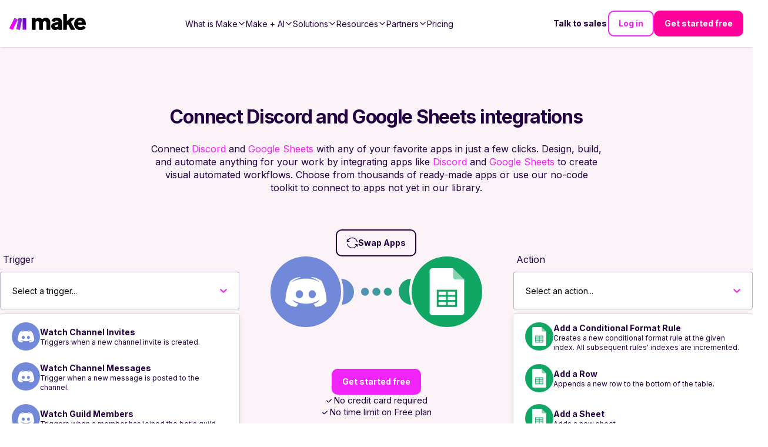

--- FILE ---
content_type: application/javascript; charset=UTF-8
request_url: https://www.make.com/_next/static/chunks/c9688ff18af5c1ea.js
body_size: 124201
content:
(globalThis.TURBOPACK||(globalThis.TURBOPACK=[])).push(["object"==typeof document?document.currentScript:void 0,642778,(e,t,n)=>{(function(){var r,i="Expected a function",a="__lodash_hash_undefined__",o="__lodash_placeholder__",s=1/0,l=0/0,u=[["ary",128],["bind",1],["bindKey",2],["curry",8],["curryRight",16],["flip",512],["partial",32],["partialRight",64],["rearg",256]],c="[object Arguments]",h="[object Array]",d="[object Boolean]",p="[object Date]",f="[object Error]",m="[object Function]",E="[object GeneratorFunction]",T="[object Map]",_="[object Number]",g="[object Object]",A="[object Promise]",I="[object RegExp]",S="[object Set]",C="[object String]",y="[object Symbol]",N="[object WeakMap]",k="[object ArrayBuffer]",D="[object DataView]",v="[object Float32Array]",O="[object Float64Array]",b="[object Int8Array]",R="[object Int16Array]",L="[object Int32Array]",P="[object Uint8Array]",M="[object Uint8ClampedArray]",x="[object Uint16Array]",w="[object Uint32Array]",B=/\b__p \+= '';/g,F=/\b(__p \+=) '' \+/g,U=/(__e\(.*?\)|\b__t\)) \+\n'';/g,H=/&(?:amp|lt|gt|quot|#39);/g,G=/[&<>"']/g,Y=RegExp(H.source),z=RegExp(G.source),j=/<%-([\s\S]+?)%>/g,W=/<%([\s\S]+?)%>/g,q=/<%=([\s\S]+?)%>/g,V=/\.|\[(?:[^[\]]*|(["'])(?:(?!\1)[^\\]|\\.)*?\1)\]/,Q=/^\w*$/,K=/[^.[\]]+|\[(?:(-?\d+(?:\.\d+)?)|(["'])((?:(?!\2)[^\\]|\\.)*?)\2)\]|(?=(?:\.|\[\])(?:\.|\[\]|$))/g,X=/[\\^$.*+?()[\]{}|]/g,Z=RegExp(X.source),$=/^\s+/,J=/\s/,ee=/\{(?:\n\/\* \[wrapped with .+\] \*\/)?\n?/,et=/\{\n\/\* \[wrapped with (.+)\] \*/,en=/,? & /,er=/[^\x00-\x2f\x3a-\x40\x5b-\x60\x7b-\x7f]+/g,ei=/[()=,{}\[\]\/\s]/,ea=/\\(\\)?/g,eo=/\$\{([^\\}]*(?:\\.[^\\}]*)*)\}/g,es=/\w*$/,el=/^[-+]0x[0-9a-f]+$/i,eu=/^0b[01]+$/i,ec=/^\[object .+?Constructor\]$/,eh=/^0o[0-7]+$/i,ed=/^(?:0|[1-9]\d*)$/,ep=/[\xc0-\xd6\xd8-\xf6\xf8-\xff\u0100-\u017f]/g,ef=/($^)/,em=/['\n\r\u2028\u2029\\]/g,eE="\ud800-\udfff",eT="\\u0300-\\u036f\\ufe20-\\ufe2f\\u20d0-\\u20ff",e_="\\u2700-\\u27bf",eg="a-z\\xdf-\\xf6\\xf8-\\xff",eA="A-Z\\xc0-\\xd6\\xd8-\\xde",eI="\\ufe0e\\ufe0f",eS="\\xac\\xb1\\xd7\\xf7\\x00-\\x2f\\x3a-\\x40\\x5b-\\x60\\x7b-\\xbf\\u2000-\\u206f \\t\\x0b\\f\\xa0\\ufeff\\n\\r\\u2028\\u2029\\u1680\\u180e\\u2000\\u2001\\u2002\\u2003\\u2004\\u2005\\u2006\\u2007\\u2008\\u2009\\u200a\\u202f\\u205f\\u3000",eC="['’]",ey="["+eS+"]",eN="["+eT+"]",ek="["+eg+"]",eD="[^"+eE+eS+"\\d+"+e_+eg+eA+"]",ev="\ud83c[\udffb-\udfff]",eO="[^"+eE+"]",eb="(?:\ud83c[\udde6-\uddff]){2}",eR="[\ud800-\udbff][\udc00-\udfff]",eL="["+eA+"]",eP="\\u200d",eM="(?:"+ek+"|"+eD+")",ex="(?:"+eL+"|"+eD+")",ew="(?:"+eC+"(?:d|ll|m|re|s|t|ve))?",eB="(?:"+eC+"(?:D|LL|M|RE|S|T|VE))?",eF="(?:"+eN+"|"+ev+")?",eU="["+eI+"]?",eH="(?:"+eP+"(?:"+[eO,eb,eR].join("|")+")"+eU+eF+")*",eG=eU+eF+eH,eY="(?:"+["["+e_+"]",eb,eR].join("|")+")"+eG,ez="(?:"+[eO+eN+"?",eN,eb,eR,"["+eE+"]"].join("|")+")",ej=RegExp(eC,"g"),eW=RegExp(eN,"g"),eq=RegExp(ev+"(?="+ev+")|"+ez+eG,"g"),eV=RegExp([eL+"?"+ek+"+"+ew+"(?="+[ey,eL,"$"].join("|")+")",ex+"+"+eB+"(?="+[ey,eL+eM,"$"].join("|")+")",eL+"?"+eM+"+"+ew,eL+"+"+eB,"\\d*(?:1ST|2ND|3RD|(?![123])\\dTH)(?=\\b|[a-z_])|\\d*(?:1st|2nd|3rd|(?![123])\\dth)(?=\\b|[A-Z_])|\\d+",eY].join("|"),"g"),eQ=RegExp("["+eP+eE+eT+eI+"]"),eK=/[a-z][A-Z]|[A-Z]{2}[a-z]|[0-9][a-zA-Z]|[a-zA-Z][0-9]|[^a-zA-Z0-9 ]/,eX=["Array","Buffer","DataView","Date","Error","Float32Array","Float64Array","Function","Int8Array","Int16Array","Int32Array","Map","Math","Object","Promise","RegExp","Set","String","Symbol","TypeError","Uint8Array","Uint8ClampedArray","Uint16Array","Uint32Array","WeakMap","_","clearTimeout","isFinite","parseInt","setTimeout"],eZ=-1,e$={};e$[v]=e$[O]=e$[b]=e$[R]=e$[L]=e$[P]=e$[M]=e$[x]=e$[w]=!0,e$[c]=e$[h]=e$[k]=e$[d]=e$[D]=e$[p]=e$[f]=e$[m]=e$[T]=e$[_]=e$[g]=e$[I]=e$[S]=e$[C]=e$[N]=!1;var eJ={};eJ[c]=eJ[h]=eJ[k]=eJ[D]=eJ[d]=eJ[p]=eJ[v]=eJ[O]=eJ[b]=eJ[R]=eJ[L]=eJ[T]=eJ[_]=eJ[g]=eJ[I]=eJ[S]=eJ[C]=eJ[y]=eJ[P]=eJ[M]=eJ[x]=eJ[w]=!0,eJ[f]=eJ[m]=eJ[N]=!1;var e0={"\\":"\\","'":"'","\n":"n","\r":"r","\u2028":"u2028","\u2029":"u2029"},e1=parseFloat,e2=parseInt,e3=e.g&&e.g.Object===Object&&e.g,e4="object"==typeof self&&self&&self.Object===Object&&self,e8=e3||e4||Function("return this")(),e5=n&&!n.nodeType&&n,e6=e5&&t&&!t.nodeType&&t,e9=e6&&e6.exports===e5,e7=e9&&e3.process,te=function(){try{var e=e6&&e6.require&&e6.require("util").types;if(e)return e;return e7&&e7.binding&&e7.binding("util")}catch(e){}}(),tt=te&&te.isArrayBuffer,tn=te&&te.isDate,tr=te&&te.isMap,ti=te&&te.isRegExp,ta=te&&te.isSet,to=te&&te.isTypedArray;function ts(e,t,n){switch(n.length){case 0:return e.call(t);case 1:return e.call(t,n[0]);case 2:return e.call(t,n[0],n[1]);case 3:return e.call(t,n[0],n[1],n[2])}return e.apply(t,n)}function tl(e,t,n,r){for(var i=-1,a=null==e?0:e.length;++i<a;){var o=e[i];t(r,o,n(o),e)}return r}function tu(e,t){for(var n=-1,r=null==e?0:e.length;++n<r&&!1!==t(e[n],n,e););return e}function tc(e,t){for(var n=-1,r=null==e?0:e.length;++n<r;)if(!t(e[n],n,e))return!1;return!0}function th(e,t){for(var n=-1,r=null==e?0:e.length,i=0,a=[];++n<r;){var o=e[n];t(o,n,e)&&(a[i++]=o)}return a}function td(e,t){return!!(null==e?0:e.length)&&tS(e,t,0)>-1}function tp(e,t,n){for(var r=-1,i=null==e?0:e.length;++r<i;)if(n(t,e[r]))return!0;return!1}function tf(e,t){for(var n=-1,r=null==e?0:e.length,i=Array(r);++n<r;)i[n]=t(e[n],n,e);return i}function tm(e,t){for(var n=-1,r=t.length,i=e.length;++n<r;)e[i+n]=t[n];return e}function tE(e,t,n,r){var i=-1,a=null==e?0:e.length;for(r&&a&&(n=e[++i]);++i<a;)n=t(n,e[i],i,e);return n}function tT(e,t,n,r){var i=null==e?0:e.length;for(r&&i&&(n=e[--i]);i--;)n=t(n,e[i],i,e);return n}function t_(e,t){for(var n=-1,r=null==e?0:e.length;++n<r;)if(t(e[n],n,e))return!0;return!1}var tg=tk("length");function tA(e,t,n){var r;return n(e,function(e,n,i){if(t(e,n,i))return r=n,!1}),r}function tI(e,t,n,r){for(var i=e.length,a=n+(r?1:-1);r?a--:++a<i;)if(t(e[a],a,e))return a;return -1}function tS(e,t,n){return t==t?function(e,t,n){for(var r=n-1,i=e.length;++r<i;)if(e[r]===t)return r;return -1}(e,t,n):tI(e,ty,n)}function tC(e,t,n,r){for(var i=n-1,a=e.length;++i<a;)if(r(e[i],t))return i;return -1}function ty(e){return e!=e}function tN(e,t){var n=null==e?0:e.length;return n?tO(e,t)/n:l}function tk(e){return function(t){return null==t?r:t[e]}}function tD(e){return function(t){return null==e?r:e[t]}}function tv(e,t,n,r,i){return i(e,function(e,i,a){n=r?(r=!1,e):t(n,e,i,a)}),n}function tO(e,t){for(var n,i=-1,a=e.length;++i<a;){var o=t(e[i]);r!==o&&(n=r===n?o:n+o)}return n}function tb(e,t){for(var n=-1,r=Array(e);++n<e;)r[n]=t(n);return r}function tR(e){return e?e.slice(0,tV(e)+1).replace($,""):e}function tL(e){return function(t){return e(t)}}function tP(e,t){return tf(t,function(t){return e[t]})}function tM(e,t){return e.has(t)}function tx(e,t){for(var n=-1,r=e.length;++n<r&&tS(t,e[n],0)>-1;);return n}function tw(e,t){for(var n=e.length;n--&&tS(t,e[n],0)>-1;);return n}var tB=tD({À:"A",Á:"A",Â:"A",Ã:"A",Ä:"A",Å:"A",à:"a",á:"a",â:"a",ã:"a",ä:"a",å:"a",Ç:"C",ç:"c",Ð:"D",ð:"d",È:"E",É:"E",Ê:"E",Ë:"E",è:"e",é:"e",ê:"e",ë:"e",Ì:"I",Í:"I",Î:"I",Ï:"I",ì:"i",í:"i",î:"i",ï:"i",Ñ:"N",ñ:"n",Ò:"O",Ó:"O",Ô:"O",Õ:"O",Ö:"O",Ø:"O",ò:"o",ó:"o",ô:"o",õ:"o",ö:"o",ø:"o",Ù:"U",Ú:"U",Û:"U",Ü:"U",ù:"u",ú:"u",û:"u",ü:"u",Ý:"Y",ý:"y",ÿ:"y",Æ:"Ae",æ:"ae",Þ:"Th",þ:"th",ß:"ss",Ā:"A",Ă:"A",Ą:"A",ā:"a",ă:"a",ą:"a",Ć:"C",Ĉ:"C",Ċ:"C",Č:"C",ć:"c",ĉ:"c",ċ:"c",č:"c",Ď:"D",Đ:"D",ď:"d",đ:"d",Ē:"E",Ĕ:"E",Ė:"E",Ę:"E",Ě:"E",ē:"e",ĕ:"e",ė:"e",ę:"e",ě:"e",Ĝ:"G",Ğ:"G",Ġ:"G",Ģ:"G",ĝ:"g",ğ:"g",ġ:"g",ģ:"g",Ĥ:"H",Ħ:"H",ĥ:"h",ħ:"h",Ĩ:"I",Ī:"I",Ĭ:"I",Į:"I",İ:"I",ĩ:"i",ī:"i",ĭ:"i",į:"i",ı:"i",Ĵ:"J",ĵ:"j",Ķ:"K",ķ:"k",ĸ:"k",Ĺ:"L",Ļ:"L",Ľ:"L",Ŀ:"L",Ł:"L",ĺ:"l",ļ:"l",ľ:"l",ŀ:"l",ł:"l",Ń:"N",Ņ:"N",Ň:"N",Ŋ:"N",ń:"n",ņ:"n",ň:"n",ŋ:"n",Ō:"O",Ŏ:"O",Ő:"O",ō:"o",ŏ:"o",ő:"o",Ŕ:"R",Ŗ:"R",Ř:"R",ŕ:"r",ŗ:"r",ř:"r",Ś:"S",Ŝ:"S",Ş:"S",Š:"S",ś:"s",ŝ:"s",ş:"s",š:"s",Ţ:"T",Ť:"T",Ŧ:"T",ţ:"t",ť:"t",ŧ:"t",Ũ:"U",Ū:"U",Ŭ:"U",Ů:"U",Ű:"U",Ų:"U",ũ:"u",ū:"u",ŭ:"u",ů:"u",ű:"u",ų:"u",Ŵ:"W",ŵ:"w",Ŷ:"Y",ŷ:"y",Ÿ:"Y",Ź:"Z",Ż:"Z",Ž:"Z",ź:"z",ż:"z",ž:"z",Ĳ:"IJ",ĳ:"ij",Œ:"Oe",œ:"oe",ŉ:"'n",ſ:"s"}),tF=tD({"&":"&amp;","<":"&lt;",">":"&gt;",'"':"&quot;","'":"&#39;"});function tU(e){return"\\"+e0[e]}function tH(e){return eQ.test(e)}function tG(e){var t=-1,n=Array(e.size);return e.forEach(function(e,r){n[++t]=[r,e]}),n}function tY(e,t){return function(n){return e(t(n))}}function tz(e,t){for(var n=-1,r=e.length,i=0,a=[];++n<r;){var s=e[n];(s===t||s===o)&&(e[n]=o,a[i++]=n)}return a}function tj(e){var t=-1,n=Array(e.size);return e.forEach(function(e){n[++t]=e}),n}function tW(e){return tH(e)?function(e){for(var t=eq.lastIndex=0;eq.test(e);)++t;return t}(e):tg(e)}function tq(e){return tH(e)?e.match(eq)||[]:e.split("")}function tV(e){for(var t=e.length;t--&&J.test(e.charAt(t)););return t}var tQ=tD({"&amp;":"&","&lt;":"<","&gt;":">","&quot;":'"',"&#39;":"'"}),tK=function e(t){var n,J,eE,eT,e_=(t=null==t?e8:tK.defaults(e8.Object(),t,tK.pick(e8,eX))).Array,eg=t.Date,eA=t.Error,eI=t.Function,eS=t.Math,eC=t.Object,ey=t.RegExp,eN=t.String,ek=t.TypeError,eD=e_.prototype,ev=eI.prototype,eO=eC.prototype,eb=t["__core-js_shared__"],eR=ev.toString,eL=eO.hasOwnProperty,eP=0,eM=(n=/[^.]+$/.exec(eb&&eb.keys&&eb.keys.IE_PROTO||""))?"Symbol(src)_1."+n:"",ex=eO.toString,ew=eR.call(eC),eB=e8._,eF=ey("^"+eR.call(eL).replace(X,"\\$&").replace(/hasOwnProperty|(function).*?(?=\\\()| for .+?(?=\\\])/g,"$1.*?")+"$"),eU=e9?t.Buffer:r,eH=t.Symbol,eG=t.Uint8Array,eY=eU?eU.allocUnsafe:r,ez=tY(eC.getPrototypeOf,eC),eq=eC.create,eQ=eO.propertyIsEnumerable,e0=eD.splice,e3=eH?eH.isConcatSpreadable:r,e4=eH?eH.iterator:r,e5=eH?eH.toStringTag:r,e6=function(){try{var e=ip(eC,"defineProperty");return e({},"",{}),e}catch(e){}}(),e7=t.clearTimeout!==e8.clearTimeout&&t.clearTimeout,te=eg&&eg.now!==e8.Date.now&&eg.now,tg=t.setTimeout!==e8.setTimeout&&t.setTimeout,tD=eS.ceil,tX=eS.floor,tZ=eC.getOwnPropertySymbols,t$=eU?eU.isBuffer:r,tJ=t.isFinite,t0=eD.join,t1=tY(eC.keys,eC),t2=eS.max,t3=eS.min,t4=eg.now,t8=t.parseInt,t5=eS.random,t6=eD.reverse,t9=ip(t,"DataView"),t7=ip(t,"Map"),ne=ip(t,"Promise"),nt=ip(t,"Set"),nn=ip(t,"WeakMap"),nr=ip(eC,"create"),ni=nn&&new nn,na={},no=iU(t9),ns=iU(t7),nl=iU(ne),nu=iU(nt),nc=iU(nn),nh=eH?eH.prototype:r,nd=nh?nh.valueOf:r,np=nh?nh.toString:r;function nf(e){if(aQ(e)&&!aB(e)&&!(e instanceof n_)){if(e instanceof nT)return e;if(eL.call(e,"__wrapped__"))return iH(e)}return new nT(e)}var nm=function(){function e(){}return function(t){if(!aV(t))return{};if(eq)return eq(t);e.prototype=t;var n=new e;return e.prototype=r,n}}();function nE(){}function nT(e,t){this.__wrapped__=e,this.__actions__=[],this.__chain__=!!t,this.__index__=0,this.__values__=r}function n_(e){this.__wrapped__=e,this.__actions__=[],this.__dir__=1,this.__filtered__=!1,this.__iteratees__=[],this.__takeCount__=0xffffffff,this.__views__=[]}function ng(e){var t=-1,n=null==e?0:e.length;for(this.clear();++t<n;){var r=e[t];this.set(r[0],r[1])}}function nA(e){var t=-1,n=null==e?0:e.length;for(this.clear();++t<n;){var r=e[t];this.set(r[0],r[1])}}function nI(e){var t=-1,n=null==e?0:e.length;for(this.clear();++t<n;){var r=e[t];this.set(r[0],r[1])}}function nS(e){var t=-1,n=null==e?0:e.length;for(this.__data__=new nI;++t<n;)this.add(e[t])}function nC(e){var t=this.__data__=new nA(e);this.size=t.size}function ny(e,t){var n=aB(e),r=!n&&aw(e),i=!n&&!r&&aG(e),a=!n&&!r&&!i&&a2(e),o=n||r||i||a,s=o?tb(e.length,eN):[],l=s.length;for(var u in e)(t||eL.call(e,u))&&!(o&&("length"==u||i&&("offset"==u||"parent"==u)||a&&("buffer"==u||"byteLength"==u||"byteOffset"==u)||iI(u,l)))&&s.push(u);return s}function nN(e){var t=e.length;return t?e[ru(0,t-1)]:r}nf.templateSettings={escape:j,evaluate:W,interpolate:q,variable:"",imports:{_:nf}},nf.prototype=nE.prototype,nf.prototype.constructor=nf,nT.prototype=nm(nE.prototype),nT.prototype.constructor=nT,n_.prototype=nm(nE.prototype),n_.prototype.constructor=n_,ng.prototype.clear=function(){this.__data__=nr?nr(null):{},this.size=0},ng.prototype.delete=function(e){var t=this.has(e)&&delete this.__data__[e];return this.size-=!!t,t},ng.prototype.get=function(e){var t=this.__data__;if(nr){var n=t[e];return n===a?r:n}return eL.call(t,e)?t[e]:r},ng.prototype.has=function(e){var t=this.__data__;return nr?t[e]!==r:eL.call(t,e)},ng.prototype.set=function(e,t){var n=this.__data__;return this.size+=+!this.has(e),n[e]=nr&&r===t?a:t,this},nA.prototype.clear=function(){this.__data__=[],this.size=0},nA.prototype.delete=function(e){var t=this.__data__,n=nv(t,e);return!(n<0)&&(n==t.length-1?t.pop():e0.call(t,n,1),--this.size,!0)},nA.prototype.get=function(e){var t=this.__data__,n=nv(t,e);return n<0?r:t[n][1]},nA.prototype.has=function(e){return nv(this.__data__,e)>-1},nA.prototype.set=function(e,t){var n=this.__data__,r=nv(n,e);return r<0?(++this.size,n.push([e,t])):n[r][1]=t,this},nI.prototype.clear=function(){this.size=0,this.__data__={hash:new ng,map:new(t7||nA),string:new ng}},nI.prototype.delete=function(e){var t=ih(this,e).delete(e);return this.size-=!!t,t},nI.prototype.get=function(e){return ih(this,e).get(e)},nI.prototype.has=function(e){return ih(this,e).has(e)},nI.prototype.set=function(e,t){var n=ih(this,e),r=n.size;return n.set(e,t),this.size+=+(n.size!=r),this},nS.prototype.add=nS.prototype.push=function(e){return this.__data__.set(e,a),this},nS.prototype.has=function(e){return this.__data__.has(e)};function nk(e,t,n){(r===n||aP(e[t],n))&&(r!==n||t in e)||nR(e,t,n)}function nD(e,t,n){var i=e[t];eL.call(e,t)&&aP(i,n)&&(r!==n||t in e)||nR(e,t,n)}function nv(e,t){for(var n=e.length;n--;)if(aP(e[n][0],t))return n;return -1}function nO(e,t,n,r){return nF(e,function(e,i,a){t(r,e,n(e),a)}),r}function nb(e,t){return e&&rG(t,of(t),e)}function nR(e,t,n){"__proto__"==t&&e6?e6(e,t,{configurable:!0,enumerable:!0,value:n,writable:!0}):e[t]=n}function nL(e,t){for(var n=-1,i=t.length,a=e_(i),o=null==e;++n<i;)a[n]=o?r:ou(e,t[n]);return a}function nP(e,t,n){return e==e&&(r!==n&&(e=e<=n?e:n),r!==t&&(e=e>=t?e:t)),e}function nM(e,t,n,i,a,o){var s,l=1&t,u=2&t,h=4&t;if(n&&(s=a?n(e,i,a,o):n(e)),r!==s)return s;if(!aV(e))return e;var f=aB(e);if(f){if(N=(A=e).length,B=new A.constructor(N),N&&"string"==typeof A[0]&&eL.call(A,"index")&&(B.index=A.index,B.input=A.input),s=B,!l)return rH(e,s)}else{var A,N,B,F,U,H,G,Y,z=iT(e),j=z==m||z==E;if(aG(e))return rM(e,l);if(z==g||z==c||j&&!a){if(s=u||j?{}:ig(e),!l){return u?(F=e,U=(Y=s)&&rG(e,om(e),Y),rG(F,iE(F),U)):(H=e,G=nb(s,e),rG(H,im(H),G))}}else{if(!eJ[z])return a?e:{};s=function(e,t,n){var r,i,a=e.constructor;switch(t){case k:return rx(e);case d:case p:return new a(+e);case D:return r=n?rx(e.buffer):e.buffer,new e.constructor(r,e.byteOffset,e.byteLength);case v:case O:case b:case R:case L:case P:case M:case x:case w:return rw(e,n);case T:return new a;case _:case C:return new a(e);case I:return(i=new e.constructor(e.source,es.exec(e))).lastIndex=e.lastIndex,i;case S:return new a;case y:return nd?eC(nd.call(e)):{}}}(e,z,l)}}o||(o=new nC);var W=o.get(e);if(W)return W;o.set(e,s),aJ(e)?e.forEach(function(r){s.add(nM(r,t,n,r,e,o))}):aK(e)&&e.forEach(function(r,i){s.set(i,nM(r,t,n,i,e,o))});var q=h?u?io:ia:u?om:of,V=f?r:q(e);return tu(V||e,function(r,i){V&&(r=e[i=r]),nD(s,i,nM(r,t,n,i,e,o))}),s}function nx(e,t,n){var i=n.length;if(null==e)return!i;for(e=eC(e);i--;){var a=n[i],o=t[a],s=e[a];if(r===s&&!(a in e)||!o(s))return!1}return!0}function nw(e,t,n){if("function"!=typeof e)throw new ek(i);return iL(function(){e.apply(r,n)},t)}function nB(e,t,n,r){var i=-1,a=td,o=!0,s=e.length,l=[],u=t.length;if(!s)return l;n&&(t=tf(t,tL(n))),r?(a=tp,o=!1):t.length>=200&&(a=tM,o=!1,t=new nS(t));e:for(;++i<s;){var c=e[i],h=null==n?c:n(c);if(c=r||0!==c?c:0,o&&h==h){for(var d=u;d--;)if(t[d]===h)continue e;l.push(c)}else a(t,h,r)||l.push(c)}return l}nC.prototype.clear=function(){this.__data__=new nA,this.size=0},nC.prototype.delete=function(e){var t=this.__data__,n=t.delete(e);return this.size=t.size,n},nC.prototype.get=function(e){return this.__data__.get(e)},nC.prototype.has=function(e){return this.__data__.has(e)},nC.prototype.set=function(e,t){var n=this.__data__;if(n instanceof nA){var r=n.__data__;if(!t7||r.length<199)return r.push([e,t]),this.size=++n.size,this;n=this.__data__=new nI(r)}return n.set(e,t),this.size=n.size,this};var nF=rj(nq),nU=rj(nV,!0);function nH(e,t){var n=!0;return nF(e,function(e,r,i){return n=!!t(e,r,i)}),n}function nG(e,t,n){for(var i=-1,a=e.length;++i<a;){var o=e[i],s=t(o);if(null!=s&&(r===l?s==s&&!a1(s):n(s,l)))var l=s,u=o}return u}function nY(e,t){var n=[];return nF(e,function(e,r,i){t(e,r,i)&&n.push(e)}),n}function nz(e,t,n,r,i){var a=-1,o=e.length;for(n||(n=iA),i||(i=[]);++a<o;){var s=e[a];t>0&&n(s)?t>1?nz(s,t-1,n,r,i):tm(i,s):r||(i[i.length]=s)}return i}var nj=rW(),nW=rW(!0);function nq(e,t){return e&&nj(e,t,of)}function nV(e,t){return e&&nW(e,t,of)}function nQ(e,t){return th(t,function(t){return aj(e[t])})}function nK(e,t){t=rR(t,e);for(var n=0,i=t.length;null!=e&&n<i;)e=e[iF(t[n++])];return n&&n==i?e:r}function nX(e,t,n){var r=t(e);return aB(e)?r:tm(r,n(e))}function nZ(e){var t;return null==e?r===e?"[object Undefined]":"[object Null]":e5&&e5 in eC(e)?function(e){var t=eL.call(e,e5),n=e[e5];try{e[e5]=r;var i=!0}catch(e){}var a=ex.call(e);return i&&(t?e[e5]=n:delete e[e5]),a}(e):(t=e,ex.call(t))}function n$(e,t){return e>t}function nJ(e,t){return null!=e&&eL.call(e,t)}function n0(e,t){return null!=e&&t in eC(e)}function n1(e,t,n){for(var i=n?tp:td,a=e[0].length,o=e.length,s=o,l=e_(o),u=1/0,c=[];s--;){var h=e[s];s&&t&&(h=tf(h,tL(t))),u=t3(h.length,u),l[s]=!n&&(t||a>=120&&h.length>=120)?new nS(s&&h):r}h=e[0];var d=-1,p=l[0];e:for(;++d<a&&c.length<u;){var f=h[d],m=t?t(f):f;if(f=n||0!==f?f:0,!(p?tM(p,m):i(c,m,n))){for(s=o;--s;){var E=l[s];if(!(E?tM(E,m):i(e[s],m,n)))continue e}p&&p.push(m),c.push(f)}}return c}function n2(e,t,n){t=rR(t,e);var i=null==(e=iO(e,t))?e:e[iF(iZ(t))];return null==i?r:ts(i,e,n)}function n3(e){return aQ(e)&&nZ(e)==c}function n4(e,t,n,i,a){return e===t||(null!=e&&null!=t&&(aQ(e)||aQ(t))?function(e,t,n,i,a,o){var s=aB(e),l=aB(t),u=s?h:iT(e),m=l?h:iT(t);u=u==c?g:u,m=m==c?g:m;var E=u==g,A=m==g,N=u==m;if(N&&aG(e)){if(!aG(t))return!1;s=!0,E=!1}if(N&&!E)return o||(o=new nC),s||a2(e)?ir(e,t,n,i,a,o):function(e,t,n,r,i,a,o){switch(n){case D:if(e.byteLength!=t.byteLength||e.byteOffset!=t.byteOffset)break;e=e.buffer,t=t.buffer;case k:if(e.byteLength!=t.byteLength||!a(new eG(e),new eG(t)))break;return!0;case d:case p:case _:return aP(+e,+t);case f:return e.name==t.name&&e.message==t.message;case I:case C:return e==t+"";case T:var s=tG;case S:var l=1&r;if(s||(s=tj),e.size!=t.size&&!l)break;var u=o.get(e);if(u)return u==t;r|=2,o.set(e,t);var c=ir(s(e),s(t),r,i,a,o);return o.delete(e),c;case y:if(nd)return nd.call(e)==nd.call(t)}return!1}(e,t,u,n,i,a,o);if(!(1&n)){var v=E&&eL.call(e,"__wrapped__"),O=A&&eL.call(t,"__wrapped__");if(v||O){var b=v?e.value():e,R=O?t.value():t;return o||(o=new nC),a(b,R,n,i,o)}}return!!N&&(o||(o=new nC),function(e,t,n,i,a,o){var s=1&n,l=ia(e),u=l.length;if(u!=ia(t).length&&!s)return!1;for(var c=u;c--;){var h=l[c];if(!(s?h in t:eL.call(t,h)))return!1}var d=o.get(e),p=o.get(t);if(d&&p)return d==t&&p==e;var f=!0;o.set(e,t),o.set(t,e);for(var m=s;++c<u;){var E=e[h=l[c]],T=t[h];if(i)var _=s?i(T,E,h,t,e,o):i(E,T,h,e,t,o);if(!(r===_?E===T||a(E,T,n,i,o):_)){f=!1;break}m||(m="constructor"==h)}if(f&&!m){var g=e.constructor,A=t.constructor;g!=A&&"constructor"in e&&"constructor"in t&&!("function"==typeof g&&g instanceof g&&"function"==typeof A&&A instanceof A)&&(f=!1)}return o.delete(e),o.delete(t),f}(e,t,n,i,a,o))}(e,t,n,i,n4,a):e!=e&&t!=t)}function n8(e,t,n,i){var a=n.length,o=a,s=!i;if(null==e)return!o;for(e=eC(e);a--;){var l=n[a];if(s&&l[2]?l[1]!==e[l[0]]:!(l[0]in e))return!1}for(;++a<o;){var u=(l=n[a])[0],c=e[u],h=l[1];if(s&&l[2]){if(r===c&&!(u in e))return!1}else{var d=new nC;if(i)var p=i(c,h,u,e,t,d);if(!(r===p?n4(h,c,3,i,d):p))return!1}}return!0}function n5(e){var t;return!(!aV(e)||(t=e,eM&&eM in t))&&(aj(e)?eF:ec).test(iU(e))}function n6(e){return"function"==typeof e?e:null==e?oH:"object"==typeof e?aB(e)?rn(e[0],e[1]):rt(e):oK(e)}function n9(e){if(!ik(e))return t1(e);var t=[];for(var n in eC(e))eL.call(e,n)&&"constructor"!=n&&t.push(n);return t}function n7(e,t){return e<t}function re(e,t){var n=-1,r=aU(e)?e_(e.length):[];return nF(e,function(e,i,a){r[++n]=t(e,i,a)}),r}function rt(e){var t=id(e);return 1==t.length&&t[0][2]?iD(t[0][0],t[0][1]):function(n){return n===e||n8(n,e,t)}}function rn(e,t){var n;return iC(e)&&(n=t)==n&&!aV(n)?iD(iF(e),t):function(n){var i=ou(n,e);return r===i&&i===t?oc(n,e):n4(t,i,3)}}function rr(e,t,n,i,a){e!==t&&nj(t,function(o,s){if(a||(a=new nC),aV(o))!function(e,t,n,i,a,o,s){var l=ib(e,n),u=ib(t,n),c=s.get(u);if(c)return nk(e,n,c);var h=o?o(l,u,n+"",e,t,s):r,d=r===h;if(d){var p=aB(u),f=!p&&aG(u),m=!p&&!f&&a2(u);h=u,p||f||m?aB(l)?h=l:aH(l)?h=rH(l):f?(d=!1,h=rM(u,!0)):m?(d=!1,h=rw(u,!0)):h=[]:aZ(u)||aw(u)?(h=l,aw(l)?h=oe(l):(!aV(l)||aj(l))&&(h=ig(u))):d=!1}d&&(s.set(u,h),a(h,u,i,o,s),s.delete(u)),nk(e,n,h)}(e,t,s,n,rr,i,a);else{var l=i?i(ib(e,s),o,s+"",e,t,a):r;r===l&&(l=o),nk(e,s,l)}},om)}function ri(e,t){var n=e.length;if(n)return iI(t+=t<0?n:0,n)?e[t]:r}function ra(e,t,n){t=t.length?tf(t,function(e){return aB(e)?function(t){return nK(t,1===e.length?e[0]:e)}:e}):[oH];var r=-1;t=tf(t,tL(ic()));var i=re(e,function(e,n,i){return{criteria:tf(t,function(t){return t(e)}),index:++r,value:e}}),a=i.length;for(i.sort(function(e,t){return function(e,t,n){for(var r=-1,i=e.criteria,a=t.criteria,o=i.length,s=n.length;++r<o;){var l=rB(i[r],a[r]);if(l){if(r>=s)return l;return l*("desc"==n[r]?-1:1)}}return e.index-t.index}(e,t,n)});a--;)i[a]=i[a].value;return i}function ro(e,t,n){for(var r=-1,i=t.length,a={};++r<i;){var o=t[r],s=nK(e,o);n(s,o)&&rd(a,rR(o,e),s)}return a}function rs(e,t,n,r){var i=r?tC:tS,a=-1,o=t.length,s=e;for(e===t&&(t=rH(t)),n&&(s=tf(e,tL(n)));++a<o;)for(var l=0,u=t[a],c=n?n(u):u;(l=i(s,c,l,r))>-1;)s!==e&&e0.call(s,l,1),e0.call(e,l,1);return e}function rl(e,t){for(var n=e?t.length:0,r=n-1;n--;){var i=t[n];if(n==r||i!==a){var a=i;iI(i)?e0.call(e,i,1):rC(e,i)}}return e}function ru(e,t){return e+tX(t5()*(t-e+1))}function rc(e,t){var n="";if(!e||t<1||t>0x1fffffffffffff)return n;do t%2&&(n+=e),(t=tX(t/2))&&(e+=e);while(t)return n}function rh(e,t){return iP(iv(e,t,oH),e+"")}function rd(e,t,n,i){if(!aV(e))return e;t=rR(t,e);for(var a=-1,o=t.length,s=o-1,l=e;null!=l&&++a<o;){var u=iF(t[a]),c=n;if("__proto__"===u||"constructor"===u||"prototype"===u)break;if(a!=s){var h=l[u];c=i?i(h,u,l):r,r===c&&(c=aV(h)?h:iI(t[a+1])?[]:{})}nD(l,u,c),l=l[u]}return e}var rp=ni?function(e,t){return ni.set(e,t),e}:oH,rf=e6?function(e,t){return e6(e,"toString",{configurable:!0,enumerable:!1,value:oB(t),writable:!0})}:oH;function rm(e,t,n){var r=-1,i=e.length;t<0&&(t=-t>i?0:i+t),(n=n>i?i:n)<0&&(n+=i),i=t>n?0:n-t>>>0,t>>>=0;for(var a=e_(i);++r<i;)a[r]=e[r+t];return a}function rE(e,t){var n;return nF(e,function(e,r,i){return!(n=t(e,r,i))}),!!n}function rT(e,t,n){var r=0,i=null==e?r:e.length;if("number"==typeof t&&t==t&&i<=0x7fffffff){for(;r<i;){var a=r+i>>>1,o=e[a];null!==o&&!a1(o)&&(n?o<=t:o<t)?r=a+1:i=a}return i}return r_(e,t,oH,n)}function r_(e,t,n,i){var a=0,o=null==e?0:e.length;if(0===o)return 0;for(var s=(t=n(t))!=t,l=null===t,u=a1(t),c=r===t;a<o;){var h=tX((a+o)/2),d=n(e[h]),p=r!==d,f=null===d,m=d==d,E=a1(d);if(s)var T=i||m;else T=c?m&&(i||p):l?m&&p&&(i||!f):u?m&&p&&!f&&(i||!E):!f&&!E&&(i?d<=t:d<t);T?a=h+1:o=h}return t3(o,0xfffffffe)}function rg(e,t){for(var n=-1,r=e.length,i=0,a=[];++n<r;){var o=e[n],s=t?t(o):o;if(!n||!aP(s,l)){var l=s;a[i++]=0===o?0:o}}return a}function rA(e){return"number"==typeof e?e:a1(e)?l:+e}function rI(e){if("string"==typeof e)return e;if(aB(e))return tf(e,rI)+"";if(a1(e))return np?np.call(e):"";var t=e+"";return"0"==t&&1/e==-s?"-0":t}function rS(e,t,n){var r=-1,i=td,a=e.length,o=!0,s=[],l=s;if(n)o=!1,i=tp;else if(a>=200){var u=t?null:r5(e);if(u)return tj(u);o=!1,i=tM,l=new nS}else l=t?[]:s;e:for(;++r<a;){var c=e[r],h=t?t(c):c;if(c=n||0!==c?c:0,o&&h==h){for(var d=l.length;d--;)if(l[d]===h)continue e;t&&l.push(h),s.push(c)}else i(l,h,n)||(l!==s&&l.push(h),s.push(c))}return s}function rC(e,t){return t=rR(t,e),null==(e=iO(e,t))||delete e[iF(iZ(t))]}function ry(e,t,n,r){return rd(e,t,n(nK(e,t)),r)}function rN(e,t,n,r){for(var i=e.length,a=r?i:-1;(r?a--:++a<i)&&t(e[a],a,e););return n?rm(e,r?0:a,r?a+1:i):rm(e,r?a+1:0,r?i:a)}function rk(e,t){var n=e;return n instanceof n_&&(n=n.value()),tE(t,function(e,t){return t.func.apply(t.thisArg,tm([e],t.args))},n)}function rD(e,t,n){var r=e.length;if(r<2)return r?rS(e[0]):[];for(var i=-1,a=e_(r);++i<r;)for(var o=e[i],s=-1;++s<r;)s!=i&&(a[i]=nB(a[i]||o,e[s],t,n));return rS(nz(a,1),t,n)}function rv(e,t,n){for(var i=-1,a=e.length,o=t.length,s={};++i<a;){var l=i<o?t[i]:r;n(s,e[i],l)}return s}function rO(e){return aH(e)?e:[]}function rb(e){return"function"==typeof e?e:oH}function rR(e,t){return aB(e)?e:iC(e,t)?[e]:iB(ot(e))}function rL(e,t,n){var i=e.length;return n=r===n?i:n,!t&&n>=i?e:rm(e,t,n)}var rP=e7||function(e){return e8.clearTimeout(e)};function rM(e,t){if(t)return e.slice();var n=e.length,r=eY?eY(n):new e.constructor(n);return e.copy(r),r}function rx(e){var t=new e.constructor(e.byteLength);return new eG(t).set(new eG(e)),t}function rw(e,t){var n=t?rx(e.buffer):e.buffer;return new e.constructor(n,e.byteOffset,e.length)}function rB(e,t){if(e!==t){var n=r!==e,i=null===e,a=e==e,o=a1(e),s=r!==t,l=null===t,u=t==t,c=a1(t);if(!l&&!c&&!o&&e>t||o&&s&&u&&!l&&!c||i&&s&&u||!n&&u||!a)return 1;if(!i&&!o&&!c&&e<t||c&&n&&a&&!i&&!o||l&&n&&a||!s&&a||!u)return -1}return 0}function rF(e,t,n,r){for(var i=-1,a=e.length,o=n.length,s=-1,l=t.length,u=t2(a-o,0),c=e_(l+u),h=!r;++s<l;)c[s]=t[s];for(;++i<o;)(h||i<a)&&(c[n[i]]=e[i]);for(;u--;)c[s++]=e[i++];return c}function rU(e,t,n,r){for(var i=-1,a=e.length,o=-1,s=n.length,l=-1,u=t.length,c=t2(a-s,0),h=e_(c+u),d=!r;++i<c;)h[i]=e[i];for(var p=i;++l<u;)h[p+l]=t[l];for(;++o<s;)(d||i<a)&&(h[p+n[o]]=e[i++]);return h}function rH(e,t){var n=-1,r=e.length;for(t||(t=e_(r));++n<r;)t[n]=e[n];return t}function rG(e,t,n,i){var a=!n;n||(n={});for(var o=-1,s=t.length;++o<s;){var l=t[o],u=i?i(n[l],e[l],l,n,e):r;r===u&&(u=e[l]),a?nR(n,l,u):nD(n,l,u)}return n}function rY(e,t){return function(n,r){var i=aB(n)?tl:nO,a=t?t():{};return i(n,e,ic(r,2),a)}}function rz(e){return rh(function(t,n){var i=-1,a=n.length,o=a>1?n[a-1]:r,s=a>2?n[2]:r;for(o=e.length>3&&"function"==typeof o?(a--,o):r,s&&iS(n[0],n[1],s)&&(o=a<3?r:o,a=1),t=eC(t);++i<a;){var l=n[i];l&&e(t,l,i,o)}return t})}function rj(e,t){return function(n,r){if(null==n)return n;if(!aU(n))return e(n,r);for(var i=n.length,a=t?i:-1,o=eC(n);(t?a--:++a<i)&&!1!==r(o[a],a,o););return n}}function rW(e){return function(t,n,r){for(var i=-1,a=eC(t),o=r(t),s=o.length;s--;){var l=o[e?s:++i];if(!1===n(a[l],l,a))break}return t}}function rq(e){return function(t){var n=tH(t=ot(t))?tq(t):r,i=n?n[0]:t.charAt(0),a=n?rL(n,1).join(""):t.slice(1);return i[e]()+a}}function rV(e){return function(t){return tE(oM(ok(t).replace(ej,"")),e,"")}}function rQ(e){return function(){var t=arguments;switch(t.length){case 0:return new e;case 1:return new e(t[0]);case 2:return new e(t[0],t[1]);case 3:return new e(t[0],t[1],t[2]);case 4:return new e(t[0],t[1],t[2],t[3]);case 5:return new e(t[0],t[1],t[2],t[3],t[4]);case 6:return new e(t[0],t[1],t[2],t[3],t[4],t[5]);case 7:return new e(t[0],t[1],t[2],t[3],t[4],t[5],t[6])}var n=nm(e.prototype),r=e.apply(n,t);return aV(r)?r:n}}function rK(e){return function(t,n,i){var a=eC(t);if(!aU(t)){var o=ic(n,3);t=of(t),n=function(e){return o(a[e],e,a)}}var s=e(t,n,i);return s>-1?a[o?t[s]:s]:r}}function rX(e){return ii(function(t){var n=t.length,a=n,o=nT.prototype.thru;for(e&&t.reverse();a--;){var s=t[a];if("function"!=typeof s)throw new ek(i);if(o&&!l&&"wrapper"==il(s))var l=new nT([],!0)}for(a=l?a:n;++a<n;){var u=il(s=t[a]),c="wrapper"==u?is(s):r;l=c&&iy(c[0])&&424==c[1]&&!c[4].length&&1==c[9]?l[il(c[0])].apply(l,c[3]):1==s.length&&iy(s)?l[u]():l.thru(s)}return function(){var e=arguments,r=e[0];if(l&&1==e.length&&aB(r))return l.plant(r).value();for(var i=0,a=n?t[i].apply(this,e):r;++i<n;)a=t[i].call(this,a);return a}})}function rZ(e,t,n,i,a,o,s,l,u,c){var h=128&t,d=1&t,p=2&t,f=24&t,m=512&t,E=p?r:rQ(e);function T(){for(var _=arguments.length,g=e_(_),A=_;A--;)g[A]=arguments[A];if(f)var I=iu(T),S=function(e,t){for(var n=e.length,r=0;n--;)e[n]===t&&++r;return r}(g,I);if(i&&(g=rF(g,i,a,f)),o&&(g=rU(g,o,s,f)),_-=S,f&&_<c){var C=tz(g,I);return r4(e,t,rZ,T.placeholder,n,g,C,l,u,c-_)}var y=d?n:this,N=p?y[e]:e;return _=g.length,l?g=function(e,t){for(var n=e.length,i=t3(t.length,n),a=rH(e);i--;){var o=t[i];e[i]=iI(o,n)?a[o]:r}return e}(g,l):m&&_>1&&g.reverse(),h&&u<_&&(g.length=u),this&&this!==e8&&this instanceof T&&(N=E||rQ(N)),N.apply(y,g)}return T}function r$(e,t){return function(n,r){var i,a;return i=t(r),a={},nq(n,function(t,n,r){e(a,i(t),n,r)}),a}}function rJ(e,t){return function(n,i){var a;if(r===n&&r===i)return t;if(r!==n&&(a=n),r!==i){if(r===a)return i;"string"==typeof n||"string"==typeof i?(n=rI(n),i=rI(i)):(n=rA(n),i=rA(i)),a=e(n,i)}return a}}function r0(e){return ii(function(t){return t=tf(t,tL(ic())),rh(function(n){var r=this;return e(t,function(e){return ts(e,r,n)})})})}function r1(e,t){var n=(t=r===t?" ":rI(t)).length;if(n<2)return n?rc(t,e):t;var i=rc(t,tD(e/tW(t)));return tH(t)?rL(tq(i),0,e).join(""):i.slice(0,e)}function r2(e){return function(t,n,i){i&&"number"!=typeof i&&iS(t,n,i)&&(n=i=r),t=a5(t),r===n?(n=t,t=0):n=a5(n),i=r===i?t<n?1:-1:a5(i);for(var a=t,o=n,s=i,l=-1,u=t2(tD((o-a)/(s||1)),0),c=e_(u);u--;)c[e?u:++l]=a,a+=s;return c}}function r3(e){return function(t,n){return("string"!=typeof t||"string"!=typeof n)&&(t=a7(t),n=a7(n)),e(t,n)}}function r4(e,t,n,i,a,o,s,l,u,c){var h=8&t,d=h?s:r,p=h?r:s,f=h?o:r,m=h?r:o;t|=h?32:64,4&(t&=~(h?64:32))||(t&=-4);var E=[e,t,a,f,d,m,p,l,u,c],T=n.apply(r,E);return iy(e)&&iR(T,E),T.placeholder=i,iM(T,e,t)}function r8(e){var t=eS[e];return function(e,n){if(e=a7(e),(n=null==n?0:t3(a6(n),292))&&tJ(e)){var r=(ot(e)+"e").split("e");return+((r=(ot(t(r[0]+"e"+(+r[1]+n)))+"e").split("e"))[0]+"e"+(r[1]-n))}return t(e)}}var r5=nt&&1/tj(new nt([,-0]))[1]==s?function(e){return new nt(e)}:oW;function r6(e){return function(t){var n,r,i=iT(t);return i==T?tG(t):i==S?(n=-1,r=Array(t.size),t.forEach(function(e){r[++n]=[e,e]}),r):tf(e(t),function(e){return[e,t[e]]})}}function r9(e,t,n,a,s,l,u,c){var h=2&t;if(!h&&"function"!=typeof e)throw new ek(i);var d=a?a.length:0;if(d||(t&=-97,a=s=r),u=r===u?u:t2(a6(u),0),c=r===c?c:a6(c),d-=s?s.length:0,64&t){var p=a,f=s;a=s=r}var m=h?r:is(e),E=[e,t,n,a,s,p,f,l,u,c];if(m&&function(e,t){var n=e[1],r=t[1],i=n|r,a=i<131,s=128==r&&8==n||128==r&&256==n&&e[7].length<=t[8]||384==r&&t[7].length<=t[8]&&8==n;if(a||s){1&r&&(e[2]=t[2],i|=1&n?0:4);var l=t[3];if(l){var u=e[3];e[3]=u?rF(u,l,t[4]):l,e[4]=u?tz(e[3],o):t[4]}(l=t[5])&&(u=e[5],e[5]=u?rU(u,l,t[6]):l,e[6]=u?tz(e[5],o):t[6]),(l=t[7])&&(e[7]=l),128&r&&(e[8]=null==e[8]?t[8]:t3(e[8],t[8])),null==e[9]&&(e[9]=t[9]),e[0]=t[0],e[1]=i}}(E,m),e=E[0],t=E[1],n=E[2],a=E[3],s=E[4],(c=E[9]=E[9]===r?h?0:e.length:t2(E[9]-d,0))||!(24&t)||(t&=-25),t&&1!=t)8==t||16==t?v=function(e,t,n){var i=rQ(e);function a(){for(var o=arguments.length,s=e_(o),l=o,u=iu(a);l--;)s[l]=arguments[l];var c=o<3&&s[0]!==u&&s[o-1]!==u?[]:tz(s,u);return(o-=c.length)<n?r4(e,t,rZ,a.placeholder,r,s,c,r,r,n-o):ts(this&&this!==e8&&this instanceof a?i:e,this,s)}return a}(e,t,c):32!=t&&33!=t||s.length?v=rZ.apply(r,E):(T=e,_=t,g=n,A=a,I=1&_,S=rQ(T),v=function e(){for(var t=-1,n=arguments.length,r=-1,i=A.length,a=e_(i+n),o=this&&this!==e8&&this instanceof e?S:T;++r<i;)a[r]=A[r];for(;n--;)a[r++]=arguments[++t];return ts(o,I?g:this,a)});else var T,_,g,A,I,S,C,y,N,k,D,v=(C=e,y=t,N=n,k=1&y,D=rQ(C),function e(){return(this&&this!==e8&&this instanceof e?D:C).apply(k?N:this,arguments)});return iM((m?rp:iR)(v,E),e,t)}function r7(e,t,n,i){return r===e||aP(e,eO[n])&&!eL.call(i,n)?t:e}function ie(e,t,n,i,a,o){return aV(e)&&aV(t)&&(o.set(t,e),rr(e,t,r,ie,o),o.delete(t)),e}function it(e){return aZ(e)?r:e}function ir(e,t,n,i,a,o){var s=1&n,l=e.length,u=t.length;if(l!=u&&!(s&&u>l))return!1;var c=o.get(e),h=o.get(t);if(c&&h)return c==t&&h==e;var d=-1,p=!0,f=2&n?new nS:r;for(o.set(e,t),o.set(t,e);++d<l;){var m=e[d],E=t[d];if(i)var T=s?i(E,m,d,t,e,o):i(m,E,d,e,t,o);if(r!==T){if(T)continue;p=!1;break}if(f){if(!t_(t,function(e,t){if(!tM(f,t)&&(m===e||a(m,e,n,i,o)))return f.push(t)})){p=!1;break}}else if(!(m===E||a(m,E,n,i,o))){p=!1;break}}return o.delete(e),o.delete(t),p}function ii(e){return iP(iv(e,r,iq),e+"")}function ia(e){return nX(e,of,im)}function io(e){return nX(e,om,iE)}var is=ni?function(e){return ni.get(e)}:oW;function il(e){for(var t=e.name+"",n=na[t],r=eL.call(na,t)?n.length:0;r--;){var i=n[r],a=i.func;if(null==a||a==e)return i.name}return t}function iu(e){return(eL.call(nf,"placeholder")?nf:e).placeholder}function ic(){var e=nf.iteratee||oG;return e=e===oG?n6:e,arguments.length?e(arguments[0],arguments[1]):e}function ih(e,t){var n,r,i=e.__data__;return("string"==(r=typeof(n=t))||"number"==r||"symbol"==r||"boolean"==r?"__proto__"!==n:null===n)?i["string"==typeof t?"string":"hash"]:i.map}function id(e){for(var t=of(e),n=t.length;n--;){var r,i=t[n],a=e[i];t[n]=[i,a,(r=a)==r&&!aV(r)]}return t}function ip(e,t){var n=null==e?r:e[t];return n5(n)?n:r}var im=tZ?function(e){return null==e?[]:th(tZ(e=eC(e)),function(t){return eQ.call(e,t)})}:o$,iE=tZ?function(e){for(var t=[];e;)tm(t,im(e)),e=ez(e);return t}:o$,iT=nZ;function i_(e,t,n){t=rR(t,e);for(var r=-1,i=t.length,a=!1;++r<i;){var o=iF(t[r]);if(!(a=null!=e&&n(e,o)))break;e=e[o]}return a||++r!=i?a:!!(i=null==e?0:e.length)&&aq(i)&&iI(o,i)&&(aB(e)||aw(e))}function ig(e){return"function"!=typeof e.constructor||ik(e)?{}:nm(ez(e))}function iA(e){return aB(e)||aw(e)||!!(e3&&e&&e[e3])}function iI(e,t){var n=typeof e;return!!(t=null==t?0x1fffffffffffff:t)&&("number"==n||"symbol"!=n&&ed.test(e))&&e>-1&&e%1==0&&e<t}function iS(e,t,n){if(!aV(n))return!1;var r=typeof t;return("number"==r?!!(aU(n)&&iI(t,n.length)):"string"==r&&t in n)&&aP(n[t],e)}function iC(e,t){if(aB(e))return!1;var n=typeof e;return!!("number"==n||"symbol"==n||"boolean"==n||null==e||a1(e))||Q.test(e)||!V.test(e)||null!=t&&e in eC(t)}function iy(e){var t=il(e),n=nf[t];if("function"!=typeof n||!(t in n_.prototype))return!1;if(e===n)return!0;var r=is(n);return!!r&&e===r[0]}(t9&&iT(new t9(new ArrayBuffer(1)))!=D||t7&&iT(new t7)!=T||ne&&iT(ne.resolve())!=A||nt&&iT(new nt)!=S||nn&&iT(new nn)!=N)&&(iT=function(e){var t=nZ(e),n=t==g?e.constructor:r,i=n?iU(n):"";if(i)switch(i){case no:return D;case ns:return T;case nl:return A;case nu:return S;case nc:return N}return t});var iN=eb?aj:oJ;function ik(e){var t=e&&e.constructor;return e===("function"==typeof t&&t.prototype||eO)}function iD(e,t){return function(n){return null!=n&&n[e]===t&&(r!==t||e in eC(n))}}function iv(e,t,n){return t=t2(r===t?e.length-1:t,0),function(){for(var r=arguments,i=-1,a=t2(r.length-t,0),o=e_(a);++i<a;)o[i]=r[t+i];i=-1;for(var s=e_(t+1);++i<t;)s[i]=r[i];return s[t]=n(o),ts(e,this,s)}}function iO(e,t){return t.length<2?e:nK(e,rm(t,0,-1))}function ib(e,t){if(("constructor"!==t||"function"!=typeof e[t])&&"__proto__"!=t)return e[t]}var iR=ix(rp),iL=tg||function(e,t){return e8.setTimeout(e,t)},iP=ix(rf);function iM(e,t,n){var r,i,a,o=t+"";return iP(e,function(e,t){var n=t.length;if(!n)return e;var r=n-1;return t[r]=(n>1?"& ":"")+t[r],t=t.join(n>2?", ":" "),e.replace(ee,"{\n/* [wrapped with "+t+"] */\n")}(o,(r=(a=o.match(et))?a[1].split(en):[],i=n,tu(u,function(e){var t="_."+e[0];i&e[1]&&!td(r,t)&&r.push(t)}),r.sort())))}function ix(e){var t=0,n=0;return function(){var i=t4(),a=16-(i-n);if(n=i,a>0){if(++t>=800)return arguments[0]}else t=0;return e.apply(r,arguments)}}function iw(e,t){var n=-1,i=e.length,a=i-1;for(t=r===t?i:t;++n<t;){var o=ru(n,a),s=e[o];e[o]=e[n],e[n]=s}return e.length=t,e}var iB=(eE=(J=aD(function(e){var t=[];return 46===e.charCodeAt(0)&&t.push(""),e.replace(K,function(e,n,r,i){t.push(r?i.replace(ea,"$1"):n||e)}),t},function(e){return 500===eE.size&&eE.clear(),e})).cache,J);function iF(e){if("string"==typeof e||a1(e))return e;var t=e+"";return"0"==t&&1/e==-s?"-0":t}function iU(e){if(null!=e){try{return eR.call(e)}catch(e){}try{return e+""}catch(e){}}return""}function iH(e){if(e instanceof n_)return e.clone();var t=new nT(e.__wrapped__,e.__chain__);return t.__actions__=rH(e.__actions__),t.__index__=e.__index__,t.__values__=e.__values__,t}var iG=rh(function(e,t){return aH(e)?nB(e,nz(t,1,aH,!0)):[]}),iY=rh(function(e,t){var n=iZ(t);return aH(n)&&(n=r),aH(e)?nB(e,nz(t,1,aH,!0),ic(n,2)):[]}),iz=rh(function(e,t){var n=iZ(t);return aH(n)&&(n=r),aH(e)?nB(e,nz(t,1,aH,!0),r,n):[]});function ij(e,t,n){var r=null==e?0:e.length;if(!r)return -1;var i=null==n?0:a6(n);return i<0&&(i=t2(r+i,0)),tI(e,ic(t,3),i)}function iW(e,t,n){var i=null==e?0:e.length;if(!i)return -1;var a=i-1;return r!==n&&(a=a6(n),a=n<0?t2(i+a,0):t3(a,i-1)),tI(e,ic(t,3),a,!0)}function iq(e){return(null==e?0:e.length)?nz(e,1):[]}function iV(e){return e&&e.length?e[0]:r}var iQ=rh(function(e){var t=tf(e,rO);return t.length&&t[0]===e[0]?n1(t):[]}),iK=rh(function(e){var t=iZ(e),n=tf(e,rO);return t===iZ(n)?t=r:n.pop(),n.length&&n[0]===e[0]?n1(n,ic(t,2)):[]}),iX=rh(function(e){var t=iZ(e),n=tf(e,rO);return(t="function"==typeof t?t:r)&&n.pop(),n.length&&n[0]===e[0]?n1(n,r,t):[]});function iZ(e){var t=null==e?0:e.length;return t?e[t-1]:r}var i$=rh(iJ);function iJ(e,t){return e&&e.length&&t&&t.length?rs(e,t):e}var i0=ii(function(e,t){var n=null==e?0:e.length,r=nL(e,t);return rl(e,tf(t,function(e){return iI(e,n)?+e:e}).sort(rB)),r});function i1(e){return null==e?e:t6.call(e)}var i2=rh(function(e){return rS(nz(e,1,aH,!0))}),i3=rh(function(e){var t=iZ(e);return aH(t)&&(t=r),rS(nz(e,1,aH,!0),ic(t,2))}),i4=rh(function(e){var t=iZ(e);return t="function"==typeof t?t:r,rS(nz(e,1,aH,!0),r,t)});function i8(e){if(!(e&&e.length))return[];var t=0;return e=th(e,function(e){if(aH(e))return t=t2(e.length,t),!0}),tb(t,function(t){return tf(e,tk(t))})}function i5(e,t){if(!(e&&e.length))return[];var n=i8(e);return null==t?n:tf(n,function(e){return ts(t,r,e)})}var i6=rh(function(e,t){return aH(e)?nB(e,t):[]}),i9=rh(function(e){return rD(th(e,aH))}),i7=rh(function(e){var t=iZ(e);return aH(t)&&(t=r),rD(th(e,aH),ic(t,2))}),ae=rh(function(e){var t=iZ(e);return t="function"==typeof t?t:r,rD(th(e,aH),r,t)}),at=rh(i8),an=rh(function(e){var t=e.length,n=t>1?e[t-1]:r;return n="function"==typeof n?(e.pop(),n):r,i5(e,n)});function ar(e){var t=nf(e);return t.__chain__=!0,t}function ai(e,t){return t(e)}var aa=ii(function(e){var t=e.length,n=t?e[0]:0,i=this.__wrapped__,a=function(t){return nL(t,e)};return!(t>1)&&!this.__actions__.length&&i instanceof n_&&iI(n)?((i=i.slice(n,+n+ +!!t)).__actions__.push({func:ai,args:[a],thisArg:r}),new nT(i,this.__chain__).thru(function(e){return t&&!e.length&&e.push(r),e})):this.thru(a)}),ao=rY(function(e,t,n){eL.call(e,n)?++e[n]:nR(e,n,1)}),as=rK(ij),al=rK(iW);function au(e,t){return(aB(e)?tu:nF)(e,ic(t,3))}function ac(e,t){return(aB(e)?function(e,t){for(var n=null==e?0:e.length;n--&&!1!==t(e[n],n,e););return e}:nU)(e,ic(t,3))}var ah=rY(function(e,t,n){eL.call(e,n)?e[n].push(t):nR(e,n,[t])}),ad=rh(function(e,t,n){var r=-1,i="function"==typeof t,a=aU(e)?e_(e.length):[];return nF(e,function(e){a[++r]=i?ts(t,e,n):n2(e,t,n)}),a}),ap=rY(function(e,t,n){nR(e,n,t)});function af(e,t){return(aB(e)?tf:re)(e,ic(t,3))}var am=rY(function(e,t,n){e[+!n].push(t)},function(){return[[],[]]}),aE=rh(function(e,t){if(null==e)return[];var n=t.length;return n>1&&iS(e,t[0],t[1])?t=[]:n>2&&iS(t[0],t[1],t[2])&&(t=[t[0]]),ra(e,nz(t,1),[])}),aT=te||function(){return e8.Date.now()};function a_(e,t,n){return t=n?r:t,t=e&&null==t?e.length:t,r9(e,128,r,r,r,r,t)}function ag(e,t){var n;if("function"!=typeof t)throw new ek(i);return e=a6(e),function(){return--e>0&&(n=t.apply(this,arguments)),e<=1&&(t=r),n}}var aA=rh(function(e,t,n){var r=1;if(n.length){var i=tz(n,iu(aA));r|=32}return r9(e,r,t,n,i)}),aI=rh(function(e,t,n){var r=3;if(n.length){var i=tz(n,iu(aI));r|=32}return r9(t,r,e,n,i)});function aS(e,t,n){t=n?r:t;var i=r9(e,8,r,r,r,r,r,t);return i.placeholder=aS.placeholder,i}function aC(e,t,n){t=n?r:t;var i=r9(e,16,r,r,r,r,r,t);return i.placeholder=aC.placeholder,i}function ay(e,t,n){var a,o,s,l,u,c,h=0,d=!1,p=!1,f=!0;if("function"!=typeof e)throw new ek(i);function m(t){var n=a,i=o;return a=o=r,h=t,l=e.apply(i,n)}function E(e){var n=e-c,i=e-h;return r===c||n>=t||n<0||p&&i>=s}function T(){var e,n,r,i=aT();if(E(i))return _(i);u=iL(T,(e=i-c,n=i-h,r=t-e,p?t3(r,s-n):r))}function _(e){return(u=r,f&&a)?m(e):(a=o=r,l)}function g(){var e,n=aT(),i=E(n);if(a=arguments,o=this,c=n,i){if(r===u)return h=e=c,u=iL(T,t),d?m(e):l;if(p)return rP(u),u=iL(T,t),m(c)}return r===u&&(u=iL(T,t)),l}return t=a7(t)||0,aV(n)&&(d=!!n.leading,s=(p="maxWait"in n)?t2(a7(n.maxWait)||0,t):s,f="trailing"in n?!!n.trailing:f),g.cancel=function(){r!==u&&rP(u),h=0,a=c=o=u=r},g.flush=function(){return r===u?l:_(aT())},g}var aN=rh(function(e,t){return nw(e,1,t)}),ak=rh(function(e,t,n){return nw(e,a7(t)||0,n)});function aD(e,t){if("function"!=typeof e||null!=t&&"function"!=typeof t)throw new ek(i);var n=function(){var r=arguments,i=t?t.apply(this,r):r[0],a=n.cache;if(a.has(i))return a.get(i);var o=e.apply(this,r);return n.cache=a.set(i,o)||a,o};return n.cache=new(aD.Cache||nI),n}function av(e){if("function"!=typeof e)throw new ek(i);return function(){var t=arguments;switch(t.length){case 0:return!e.call(this);case 1:return!e.call(this,t[0]);case 2:return!e.call(this,t[0],t[1]);case 3:return!e.call(this,t[0],t[1],t[2])}return!e.apply(this,t)}}aD.Cache=nI;var aO=rh(function(e,t){var n=(t=1==t.length&&aB(t[0])?tf(t[0],tL(ic())):tf(nz(t,1),tL(ic()))).length;return rh(function(r){for(var i=-1,a=t3(r.length,n);++i<a;)r[i]=t[i].call(this,r[i]);return ts(e,this,r)})}),ab=rh(function(e,t){var n=tz(t,iu(ab));return r9(e,32,r,t,n)}),aR=rh(function(e,t){var n=tz(t,iu(aR));return r9(e,64,r,t,n)}),aL=ii(function(e,t){return r9(e,256,r,r,r,t)});function aP(e,t){return e===t||e!=e&&t!=t}var aM=r3(n$),ax=r3(function(e,t){return e>=t}),aw=n3(function(){return arguments}())?n3:function(e){return aQ(e)&&eL.call(e,"callee")&&!eQ.call(e,"callee")},aB=e_.isArray,aF=tt?tL(tt):function(e){return aQ(e)&&nZ(e)==k};function aU(e){return null!=e&&aq(e.length)&&!aj(e)}function aH(e){return aQ(e)&&aU(e)}var aG=t$||oJ,aY=tn?tL(tn):function(e){return aQ(e)&&nZ(e)==p};function az(e){if(!aQ(e))return!1;var t=nZ(e);return t==f||"[object DOMException]"==t||"string"==typeof e.message&&"string"==typeof e.name&&!aZ(e)}function aj(e){if(!aV(e))return!1;var t=nZ(e);return t==m||t==E||"[object AsyncFunction]"==t||"[object Proxy]"==t}function aW(e){return"number"==typeof e&&e==a6(e)}function aq(e){return"number"==typeof e&&e>-1&&e%1==0&&e<=0x1fffffffffffff}function aV(e){var t=typeof e;return null!=e&&("object"==t||"function"==t)}function aQ(e){return null!=e&&"object"==typeof e}var aK=tr?tL(tr):function(e){return aQ(e)&&iT(e)==T};function aX(e){return"number"==typeof e||aQ(e)&&nZ(e)==_}function aZ(e){if(!aQ(e)||nZ(e)!=g)return!1;var t=ez(e);if(null===t)return!0;var n=eL.call(t,"constructor")&&t.constructor;return"function"==typeof n&&n instanceof n&&eR.call(n)==ew}var a$=ti?tL(ti):function(e){return aQ(e)&&nZ(e)==I},aJ=ta?tL(ta):function(e){return aQ(e)&&iT(e)==S};function a0(e){return"string"==typeof e||!aB(e)&&aQ(e)&&nZ(e)==C}function a1(e){return"symbol"==typeof e||aQ(e)&&nZ(e)==y}var a2=to?tL(to):function(e){return aQ(e)&&aq(e.length)&&!!e$[nZ(e)]},a3=r3(n7),a4=r3(function(e,t){return e<=t});function a8(e){if(!e)return[];if(aU(e))return a0(e)?tq(e):rH(e);if(e4&&e[e4]){for(var t,n=e[e4](),r=[];!(t=n.next()).done;)r.push(t.value);return r}var i=iT(e);return(i==T?tG:i==S?tj:oC)(e)}function a5(e){return e?(e=a7(e))===s||e===-s?(e<0?-1:1)*17976931348623157e292:e==e?e:0:0===e?e:0}function a6(e){var t=a5(e),n=t%1;return t==t?n?t-n:t:0}function a9(e){return e?nP(a6(e),0,0xffffffff):0}function a7(e){if("number"==typeof e)return e;if(a1(e))return l;if(aV(e)){var t="function"==typeof e.valueOf?e.valueOf():e;e=aV(t)?t+"":t}if("string"!=typeof e)return 0===e?e:+e;e=tR(e);var n=eu.test(e);return n||eh.test(e)?e2(e.slice(2),n?2:8):el.test(e)?l:+e}function oe(e){return rG(e,om(e))}function ot(e){return null==e?"":rI(e)}var on=rz(function(e,t){if(ik(t)||aU(t))return void rG(t,of(t),e);for(var n in t)eL.call(t,n)&&nD(e,n,t[n])}),or=rz(function(e,t){rG(t,om(t),e)}),oi=rz(function(e,t,n,r){rG(t,om(t),e,r)}),oa=rz(function(e,t,n,r){rG(t,of(t),e,r)}),oo=ii(nL),os=rh(function(e,t){e=eC(e);var n=-1,i=t.length,a=i>2?t[2]:r;for(a&&iS(t[0],t[1],a)&&(i=1);++n<i;)for(var o=t[n],s=om(o),l=-1,u=s.length;++l<u;){var c=s[l],h=e[c];(r===h||aP(h,eO[c])&&!eL.call(e,c))&&(e[c]=o[c])}return e}),ol=rh(function(e){return e.push(r,ie),ts(oT,r,e)});function ou(e,t,n){var i=null==e?r:nK(e,t);return r===i?n:i}function oc(e,t){return null!=e&&i_(e,t,n0)}var oh=r$(function(e,t,n){null!=t&&"function"!=typeof t.toString&&(t=ex.call(t)),e[t]=n},oB(oH)),od=r$(function(e,t,n){null!=t&&"function"!=typeof t.toString&&(t=ex.call(t)),eL.call(e,t)?e[t].push(n):e[t]=[n]},ic),op=rh(n2);function of(e){return aU(e)?ny(e):n9(e)}function om(e){return aU(e)?ny(e,!0):function(e){if(!aV(e)){var t=e,n=[];if(null!=t)for(var r in eC(t))n.push(r);return n}var i=ik(e),a=[];for(var o in e)"constructor"==o&&(i||!eL.call(e,o))||a.push(o);return a}(e)}var oE=rz(function(e,t,n){rr(e,t,n)}),oT=rz(function(e,t,n,r){rr(e,t,n,r)}),o_=ii(function(e,t){var n={};if(null==e)return n;var r=!1;t=tf(t,function(t){return t=rR(t,e),r||(r=t.length>1),t}),rG(e,io(e),n),r&&(n=nM(n,7,it));for(var i=t.length;i--;)rC(n,t[i]);return n}),og=ii(function(e,t){return null==e?{}:ro(e,t,function(t,n){return oc(e,n)})});function oA(e,t){if(null==e)return{};var n=tf(io(e),function(e){return[e]});return t=ic(t),ro(e,n,function(e,n){return t(e,n[0])})}var oI=r6(of),oS=r6(om);function oC(e){return null==e?[]:tP(e,of(e))}var oy=rV(function(e,t,n){return t=t.toLowerCase(),e+(n?oN(t):t)});function oN(e){return oP(ot(e).toLowerCase())}function ok(e){return(e=ot(e))&&e.replace(ep,tB).replace(eW,"")}var oD=rV(function(e,t,n){return e+(n?"-":"")+t.toLowerCase()}),ov=rV(function(e,t,n){return e+(n?" ":"")+t.toLowerCase()}),oO=rq("toLowerCase"),ob=rV(function(e,t,n){return e+(n?"_":"")+t.toLowerCase()}),oR=rV(function(e,t,n){return e+(n?" ":"")+oP(t)}),oL=rV(function(e,t,n){return e+(n?" ":"")+t.toUpperCase()}),oP=rq("toUpperCase");function oM(e,t,n){if(e=ot(e),t=n?r:t,r===t){var i;return(i=e,eK.test(i))?e.match(eV)||[]:e.match(er)||[]}return e.match(t)||[]}var ox=rh(function(e,t){try{return ts(e,r,t)}catch(e){return az(e)?e:new eA(e)}}),ow=ii(function(e,t){return tu(t,function(t){nR(e,t=iF(t),aA(e[t],e))}),e});function oB(e){return function(){return e}}var oF=rX(),oU=rX(!0);function oH(e){return e}function oG(e){return n6("function"==typeof e?e:nM(e,1))}var oY=rh(function(e,t){return function(n){return n2(n,e,t)}}),oz=rh(function(e,t){return function(n){return n2(e,n,t)}});function oj(e,t,n){var r=of(t),i=nQ(t,r);null!=n||aV(t)&&(i.length||!r.length)||(n=t,t=e,e=this,i=nQ(t,of(t)));var a=!(aV(n)&&"chain"in n)||!!n.chain,o=aj(e);return tu(i,function(n){var r=t[n];e[n]=r,o&&(e.prototype[n]=function(){var t=this.__chain__;if(a||t){var n=e(this.__wrapped__);return(n.__actions__=rH(this.__actions__)).push({func:r,args:arguments,thisArg:e}),n.__chain__=t,n}return r.apply(e,tm([this.value()],arguments))})}),e}function oW(){}var oq=r0(tf),oV=r0(tc),oQ=r0(t_);function oK(e){return iC(e)?tk(iF(e)):function(t){return nK(t,e)}}var oX=r2(),oZ=r2(!0);function o$(){return[]}function oJ(){return!1}var o0=rJ(function(e,t){return e+t},0),o1=r8("ceil"),o2=rJ(function(e,t){return e/t},1),o3=r8("floor"),o4=rJ(function(e,t){return e*t},1),o8=r8("round"),o5=rJ(function(e,t){return e-t},0);return nf.after=function(e,t){if("function"!=typeof t)throw new ek(i);return e=a6(e),function(){if(--e<1)return t.apply(this,arguments)}},nf.ary=a_,nf.assign=on,nf.assignIn=or,nf.assignInWith=oi,nf.assignWith=oa,nf.at=oo,nf.before=ag,nf.bind=aA,nf.bindAll=ow,nf.bindKey=aI,nf.castArray=function(){if(!arguments.length)return[];var e=arguments[0];return aB(e)?e:[e]},nf.chain=ar,nf.chunk=function(e,t,n){t=(n?iS(e,t,n):r===t)?1:t2(a6(t),0);var i=null==e?0:e.length;if(!i||t<1)return[];for(var a=0,o=0,s=e_(tD(i/t));a<i;)s[o++]=rm(e,a,a+=t);return s},nf.compact=function(e){for(var t=-1,n=null==e?0:e.length,r=0,i=[];++t<n;){var a=e[t];a&&(i[r++]=a)}return i},nf.concat=function(){var e=arguments.length;if(!e)return[];for(var t=e_(e-1),n=arguments[0],r=e;r--;)t[r-1]=arguments[r];return tm(aB(n)?rH(n):[n],nz(t,1))},nf.cond=function(e){var t=null==e?0:e.length,n=ic();return e=t?tf(e,function(e){if("function"!=typeof e[1])throw new ek(i);return[n(e[0]),e[1]]}):[],rh(function(n){for(var r=-1;++r<t;){var i=e[r];if(ts(i[0],this,n))return ts(i[1],this,n)}})},nf.conforms=function(e){var t,n;return n=of(t=nM(e,1)),function(e){return nx(e,t,n)}},nf.constant=oB,nf.countBy=ao,nf.create=function(e,t){var n=nm(e);return null==t?n:nb(n,t)},nf.curry=aS,nf.curryRight=aC,nf.debounce=ay,nf.defaults=os,nf.defaultsDeep=ol,nf.defer=aN,nf.delay=ak,nf.difference=iG,nf.differenceBy=iY,nf.differenceWith=iz,nf.drop=function(e,t,n){var i=null==e?0:e.length;return i?rm(e,(t=n||r===t?1:a6(t))<0?0:t,i):[]},nf.dropRight=function(e,t,n){var i=null==e?0:e.length;return i?rm(e,0,(t=i-(t=n||r===t?1:a6(t)))<0?0:t):[]},nf.dropRightWhile=function(e,t){return e&&e.length?rN(e,ic(t,3),!0,!0):[]},nf.dropWhile=function(e,t){return e&&e.length?rN(e,ic(t,3),!0):[]},nf.fill=function(e,t,n,i){var a=null==e?0:e.length;if(!a)return[];n&&"number"!=typeof n&&iS(e,t,n)&&(n=0,i=a);var o=n,s=i,l=e.length;for((o=a6(o))<0&&(o=-o>l?0:l+o),(s=r===s||s>l?l:a6(s))<0&&(s+=l),s=o>s?0:a9(s);o<s;)e[o++]=t;return e},nf.filter=function(e,t){return(aB(e)?th:nY)(e,ic(t,3))},nf.flatMap=function(e,t){return nz(af(e,t),1)},nf.flatMapDeep=function(e,t){return nz(af(e,t),s)},nf.flatMapDepth=function(e,t,n){return n=r===n?1:a6(n),nz(af(e,t),n)},nf.flatten=iq,nf.flattenDeep=function(e){return(null==e?0:e.length)?nz(e,s):[]},nf.flattenDepth=function(e,t){return(null==e?0:e.length)?nz(e,t=r===t?1:a6(t)):[]},nf.flip=function(e){return r9(e,512)},nf.flow=oF,nf.flowRight=oU,nf.fromPairs=function(e){for(var t=-1,n=null==e?0:e.length,r={};++t<n;){var i=e[t];r[i[0]]=i[1]}return r},nf.functions=function(e){return null==e?[]:nQ(e,of(e))},nf.functionsIn=function(e){return null==e?[]:nQ(e,om(e))},nf.groupBy=ah,nf.initial=function(e){return(null==e?0:e.length)?rm(e,0,-1):[]},nf.intersection=iQ,nf.intersectionBy=iK,nf.intersectionWith=iX,nf.invert=oh,nf.invertBy=od,nf.invokeMap=ad,nf.iteratee=oG,nf.keyBy=ap,nf.keys=of,nf.keysIn=om,nf.map=af,nf.mapKeys=function(e,t){var n={};return t=ic(t,3),nq(e,function(e,r,i){nR(n,t(e,r,i),e)}),n},nf.mapValues=function(e,t){var n={};return t=ic(t,3),nq(e,function(e,r,i){nR(n,r,t(e,r,i))}),n},nf.matches=function(e){return rt(nM(e,1))},nf.matchesProperty=function(e,t){return rn(e,nM(t,1))},nf.memoize=aD,nf.merge=oE,nf.mergeWith=oT,nf.method=oY,nf.methodOf=oz,nf.mixin=oj,nf.negate=av,nf.nthArg=function(e){return e=a6(e),rh(function(t){return ri(t,e)})},nf.omit=o_,nf.omitBy=function(e,t){return oA(e,av(ic(t)))},nf.once=function(e){return ag(2,e)},nf.orderBy=function(e,t,n,i){return null==e?[]:(aB(t)||(t=null==t?[]:[t]),aB(n=i?r:n)||(n=null==n?[]:[n]),ra(e,t,n))},nf.over=oq,nf.overArgs=aO,nf.overEvery=oV,nf.overSome=oQ,nf.partial=ab,nf.partialRight=aR,nf.partition=am,nf.pick=og,nf.pickBy=oA,nf.property=oK,nf.propertyOf=function(e){return function(t){return null==e?r:nK(e,t)}},nf.pull=i$,nf.pullAll=iJ,nf.pullAllBy=function(e,t,n){return e&&e.length&&t&&t.length?rs(e,t,ic(n,2)):e},nf.pullAllWith=function(e,t,n){return e&&e.length&&t&&t.length?rs(e,t,r,n):e},nf.pullAt=i0,nf.range=oX,nf.rangeRight=oZ,nf.rearg=aL,nf.reject=function(e,t){return(aB(e)?th:nY)(e,av(ic(t,3)))},nf.remove=function(e,t){var n=[];if(!(e&&e.length))return n;var r=-1,i=[],a=e.length;for(t=ic(t,3);++r<a;){var o=e[r];t(o,r,e)&&(n.push(o),i.push(r))}return rl(e,i),n},nf.rest=function(e,t){if("function"!=typeof e)throw new ek(i);return rh(e,t=r===t?t:a6(t))},nf.reverse=i1,nf.sampleSize=function(e,t,n){return t=(n?iS(e,t,n):r===t)?1:a6(t),(aB(e)?function(e,t){return iw(rH(e),nP(t,0,e.length))}:function(e,t){var n=oC(e);return iw(n,nP(t,0,n.length))})(e,t)},nf.set=function(e,t,n){return null==e?e:rd(e,t,n)},nf.setWith=function(e,t,n,i){return i="function"==typeof i?i:r,null==e?e:rd(e,t,n,i)},nf.shuffle=function(e){return(aB(e)?function(e){return iw(rH(e))}:function(e){return iw(oC(e))})(e)},nf.slice=function(e,t,n){var i=null==e?0:e.length;return i?(n&&"number"!=typeof n&&iS(e,t,n)?(t=0,n=i):(t=null==t?0:a6(t),n=r===n?i:a6(n)),rm(e,t,n)):[]},nf.sortBy=aE,nf.sortedUniq=function(e){return e&&e.length?rg(e):[]},nf.sortedUniqBy=function(e,t){return e&&e.length?rg(e,ic(t,2)):[]},nf.split=function(e,t,n){return(n&&"number"!=typeof n&&iS(e,t,n)&&(t=n=r),n=r===n?0xffffffff:n>>>0)?(e=ot(e))&&("string"==typeof t||null!=t&&!a$(t))&&!(t=rI(t))&&tH(e)?rL(tq(e),0,n):e.split(t,n):[]},nf.spread=function(e,t){if("function"!=typeof e)throw new ek(i);return t=null==t?0:t2(a6(t),0),rh(function(n){var r=n[t],i=rL(n,0,t);return r&&tm(i,r),ts(e,this,i)})},nf.tail=function(e){var t=null==e?0:e.length;return t?rm(e,1,t):[]},nf.take=function(e,t,n){return e&&e.length?rm(e,0,(t=n||r===t?1:a6(t))<0?0:t):[]},nf.takeRight=function(e,t,n){var i=null==e?0:e.length;return i?rm(e,(t=i-(t=n||r===t?1:a6(t)))<0?0:t,i):[]},nf.takeRightWhile=function(e,t){return e&&e.length?rN(e,ic(t,3),!1,!0):[]},nf.takeWhile=function(e,t){return e&&e.length?rN(e,ic(t,3)):[]},nf.tap=function(e,t){return t(e),e},nf.throttle=function(e,t,n){var r=!0,a=!0;if("function"!=typeof e)throw new ek(i);return aV(n)&&(r="leading"in n?!!n.leading:r,a="trailing"in n?!!n.trailing:a),ay(e,t,{leading:r,maxWait:t,trailing:a})},nf.thru=ai,nf.toArray=a8,nf.toPairs=oI,nf.toPairsIn=oS,nf.toPath=function(e){return aB(e)?tf(e,iF):a1(e)?[e]:rH(iB(ot(e)))},nf.toPlainObject=oe,nf.transform=function(e,t,n){var r=aB(e),i=r||aG(e)||a2(e);if(t=ic(t,4),null==n){var a=e&&e.constructor;n=i?r?new a:[]:aV(e)&&aj(a)?nm(ez(e)):{}}return(i?tu:nq)(e,function(e,r,i){return t(n,e,r,i)}),n},nf.unary=function(e){return a_(e,1)},nf.union=i2,nf.unionBy=i3,nf.unionWith=i4,nf.uniq=function(e){return e&&e.length?rS(e):[]},nf.uniqBy=function(e,t){return e&&e.length?rS(e,ic(t,2)):[]},nf.uniqWith=function(e,t){return t="function"==typeof t?t:r,e&&e.length?rS(e,r,t):[]},nf.unset=function(e,t){return null==e||rC(e,t)},nf.unzip=i8,nf.unzipWith=i5,nf.update=function(e,t,n){return null==e?e:ry(e,t,rb(n))},nf.updateWith=function(e,t,n,i){return i="function"==typeof i?i:r,null==e?e:ry(e,t,rb(n),i)},nf.values=oC,nf.valuesIn=function(e){return null==e?[]:tP(e,om(e))},nf.without=i6,nf.words=oM,nf.wrap=function(e,t){return ab(rb(t),e)},nf.xor=i9,nf.xorBy=i7,nf.xorWith=ae,nf.zip=at,nf.zipObject=function(e,t){return rv(e||[],t||[],nD)},nf.zipObjectDeep=function(e,t){return rv(e||[],t||[],rd)},nf.zipWith=an,nf.entries=oI,nf.entriesIn=oS,nf.extend=or,nf.extendWith=oi,oj(nf,nf),nf.add=o0,nf.attempt=ox,nf.camelCase=oy,nf.capitalize=oN,nf.ceil=o1,nf.clamp=function(e,t,n){return r===n&&(n=t,t=r),r!==n&&(n=(n=a7(n))==n?n:0),r!==t&&(t=(t=a7(t))==t?t:0),nP(a7(e),t,n)},nf.clone=function(e){return nM(e,4)},nf.cloneDeep=function(e){return nM(e,5)},nf.cloneDeepWith=function(e,t){return nM(e,5,t="function"==typeof t?t:r)},nf.cloneWith=function(e,t){return nM(e,4,t="function"==typeof t?t:r)},nf.conformsTo=function(e,t){return null==t||nx(e,t,of(t))},nf.deburr=ok,nf.defaultTo=function(e,t){return null==e||e!=e?t:e},nf.divide=o2,nf.endsWith=function(e,t,n){e=ot(e),t=rI(t);var i=e.length,a=n=r===n?i:nP(a6(n),0,i);return(n-=t.length)>=0&&e.slice(n,a)==t},nf.eq=aP,nf.escape=function(e){return(e=ot(e))&&z.test(e)?e.replace(G,tF):e},nf.escapeRegExp=function(e){return(e=ot(e))&&Z.test(e)?e.replace(X,"\\$&"):e},nf.every=function(e,t,n){var i=aB(e)?tc:nH;return n&&iS(e,t,n)&&(t=r),i(e,ic(t,3))},nf.find=as,nf.findIndex=ij,nf.findKey=function(e,t){return tA(e,ic(t,3),nq)},nf.findLast=al,nf.findLastIndex=iW,nf.findLastKey=function(e,t){return tA(e,ic(t,3),nV)},nf.floor=o3,nf.forEach=au,nf.forEachRight=ac,nf.forIn=function(e,t){return null==e?e:nj(e,ic(t,3),om)},nf.forInRight=function(e,t){return null==e?e:nW(e,ic(t,3),om)},nf.forOwn=function(e,t){return e&&nq(e,ic(t,3))},nf.forOwnRight=function(e,t){return e&&nV(e,ic(t,3))},nf.get=ou,nf.gt=aM,nf.gte=ax,nf.has=function(e,t){return null!=e&&i_(e,t,nJ)},nf.hasIn=oc,nf.head=iV,nf.identity=oH,nf.includes=function(e,t,n,r){e=aU(e)?e:oC(e),n=n&&!r?a6(n):0;var i=e.length;return n<0&&(n=t2(i+n,0)),a0(e)?n<=i&&e.indexOf(t,n)>-1:!!i&&tS(e,t,n)>-1},nf.indexOf=function(e,t,n){var r=null==e?0:e.length;if(!r)return -1;var i=null==n?0:a6(n);return i<0&&(i=t2(r+i,0)),tS(e,t,i)},nf.inRange=function(e,t,n){var i,a,o;return t=a5(t),r===n?(n=t,t=0):n=a5(n),(i=e=a7(e))>=t3(a=t,o=n)&&i<t2(a,o)},nf.invoke=op,nf.isArguments=aw,nf.isArray=aB,nf.isArrayBuffer=aF,nf.isArrayLike=aU,nf.isArrayLikeObject=aH,nf.isBoolean=function(e){return!0===e||!1===e||aQ(e)&&nZ(e)==d},nf.isBuffer=aG,nf.isDate=aY,nf.isElement=function(e){return aQ(e)&&1===e.nodeType&&!aZ(e)},nf.isEmpty=function(e){if(null==e)return!0;if(aU(e)&&(aB(e)||"string"==typeof e||"function"==typeof e.splice||aG(e)||a2(e)||aw(e)))return!e.length;var t=iT(e);if(t==T||t==S)return!e.size;if(ik(e))return!n9(e).length;for(var n in e)if(eL.call(e,n))return!1;return!0},nf.isEqual=function(e,t){return n4(e,t)},nf.isEqualWith=function(e,t,n){var i=(n="function"==typeof n?n:r)?n(e,t):r;return r===i?n4(e,t,r,n):!!i},nf.isError=az,nf.isFinite=function(e){return"number"==typeof e&&tJ(e)},nf.isFunction=aj,nf.isInteger=aW,nf.isLength=aq,nf.isMap=aK,nf.isMatch=function(e,t){return e===t||n8(e,t,id(t))},nf.isMatchWith=function(e,t,n){return n="function"==typeof n?n:r,n8(e,t,id(t),n)},nf.isNaN=function(e){return aX(e)&&e!=+e},nf.isNative=function(e){if(iN(e))throw new eA("Unsupported core-js use. Try https://npms.io/search?q=ponyfill.");return n5(e)},nf.isNil=function(e){return null==e},nf.isNull=function(e){return null===e},nf.isNumber=aX,nf.isObject=aV,nf.isObjectLike=aQ,nf.isPlainObject=aZ,nf.isRegExp=a$,nf.isSafeInteger=function(e){return aW(e)&&e>=-0x1fffffffffffff&&e<=0x1fffffffffffff},nf.isSet=aJ,nf.isString=a0,nf.isSymbol=a1,nf.isTypedArray=a2,nf.isUndefined=function(e){return r===e},nf.isWeakMap=function(e){return aQ(e)&&iT(e)==N},nf.isWeakSet=function(e){return aQ(e)&&"[object WeakSet]"==nZ(e)},nf.join=function(e,t){return null==e?"":t0.call(e,t)},nf.kebabCase=oD,nf.last=iZ,nf.lastIndexOf=function(e,t,n){var i=null==e?0:e.length;if(!i)return -1;var a=i;return r!==n&&(a=(a=a6(n))<0?t2(i+a,0):t3(a,i-1)),t==t?function(e,t,n){for(var r=n+1;r--&&e[r]!==t;);return r}(e,t,a):tI(e,ty,a,!0)},nf.lowerCase=ov,nf.lowerFirst=oO,nf.lt=a3,nf.lte=a4,nf.max=function(e){return e&&e.length?nG(e,oH,n$):r},nf.maxBy=function(e,t){return e&&e.length?nG(e,ic(t,2),n$):r},nf.mean=function(e){return tN(e,oH)},nf.meanBy=function(e,t){return tN(e,ic(t,2))},nf.min=function(e){return e&&e.length?nG(e,oH,n7):r},nf.minBy=function(e,t){return e&&e.length?nG(e,ic(t,2),n7):r},nf.stubArray=o$,nf.stubFalse=oJ,nf.stubObject=function(){return{}},nf.stubString=function(){return""},nf.stubTrue=function(){return!0},nf.multiply=o4,nf.nth=function(e,t){return e&&e.length?ri(e,a6(t)):r},nf.noConflict=function(){return e8._===this&&(e8._=eB),this},nf.noop=oW,nf.now=aT,nf.pad=function(e,t,n){e=ot(e);var r=(t=a6(t))?tW(e):0;if(!t||r>=t)return e;var i=(t-r)/2;return r1(tX(i),n)+e+r1(tD(i),n)},nf.padEnd=function(e,t,n){e=ot(e);var r=(t=a6(t))?tW(e):0;return t&&r<t?e+r1(t-r,n):e},nf.padStart=function(e,t,n){e=ot(e);var r=(t=a6(t))?tW(e):0;return t&&r<t?r1(t-r,n)+e:e},nf.parseInt=function(e,t,n){return n||null==t?t=0:t&&(t*=1),t8(ot(e).replace($,""),t||0)},nf.random=function(e,t,n){if(n&&"boolean"!=typeof n&&iS(e,t,n)&&(t=n=r),r===n&&("boolean"==typeof t?(n=t,t=r):"boolean"==typeof e&&(n=e,e=r)),r===e&&r===t?(e=0,t=1):(e=a5(e),r===t?(t=e,e=0):t=a5(t)),e>t){var i=e;e=t,t=i}if(n||e%1||t%1){var a=t5();return t3(e+a*(t-e+e1("1e-"+((a+"").length-1))),t)}return ru(e,t)},nf.reduce=function(e,t,n){var r=aB(e)?tE:tv,i=arguments.length<3;return r(e,ic(t,4),n,i,nF)},nf.reduceRight=function(e,t,n){var r=aB(e)?tT:tv,i=arguments.length<3;return r(e,ic(t,4),n,i,nU)},nf.repeat=function(e,t,n){return t=(n?iS(e,t,n):r===t)?1:a6(t),rc(ot(e),t)},nf.replace=function(){var e=arguments,t=ot(e[0]);return e.length<3?t:t.replace(e[1],e[2])},nf.result=function(e,t,n){t=rR(t,e);var i=-1,a=t.length;for(a||(a=1,e=r);++i<a;){var o=null==e?r:e[iF(t[i])];r===o&&(i=a,o=n),e=aj(o)?o.call(e):o}return e},nf.round=o8,nf.runInContext=e,nf.sample=function(e){return(aB(e)?nN:function(e){return nN(oC(e))})(e)},nf.size=function(e){if(null==e)return 0;if(aU(e))return a0(e)?tW(e):e.length;var t=iT(e);return t==T||t==S?e.size:n9(e).length},nf.snakeCase=ob,nf.some=function(e,t,n){var i=aB(e)?t_:rE;return n&&iS(e,t,n)&&(t=r),i(e,ic(t,3))},nf.sortedIndex=function(e,t){return rT(e,t)},nf.sortedIndexBy=function(e,t,n){return r_(e,t,ic(n,2))},nf.sortedIndexOf=function(e,t){var n=null==e?0:e.length;if(n){var r=rT(e,t);if(r<n&&aP(e[r],t))return r}return -1},nf.sortedLastIndex=function(e,t){return rT(e,t,!0)},nf.sortedLastIndexBy=function(e,t,n){return r_(e,t,ic(n,2),!0)},nf.sortedLastIndexOf=function(e,t){if(null==e?0:e.length){var n=rT(e,t,!0)-1;if(aP(e[n],t))return n}return -1},nf.startCase=oR,nf.startsWith=function(e,t,n){return e=ot(e),n=null==n?0:nP(a6(n),0,e.length),t=rI(t),e.slice(n,n+t.length)==t},nf.subtract=o5,nf.sum=function(e){return e&&e.length?tO(e,oH):0},nf.sumBy=function(e,t){return e&&e.length?tO(e,ic(t,2)):0},nf.template=function(e,t,n){var i=nf.templateSettings;n&&iS(e,t,n)&&(t=r),e=ot(e),t=oi({},t,i,r7);var a,o,s=oi({},t.imports,i.imports,r7),l=of(s),u=tP(s,l),c=0,h=t.interpolate||ef,d="__p += '",p=ey((t.escape||ef).source+"|"+h.source+"|"+(h===q?eo:ef).source+"|"+(t.evaluate||ef).source+"|$","g"),f="//# sourceURL="+(eL.call(t,"sourceURL")?(t.sourceURL+"").replace(/\s/g," "):"lodash.templateSources["+ ++eZ+"]")+"\n";e.replace(p,function(t,n,r,i,s,l){return r||(r=i),d+=e.slice(c,l).replace(em,tU),n&&(a=!0,d+="' +\n__e("+n+") +\n'"),s&&(o=!0,d+="';\n"+s+";\n__p += '"),r&&(d+="' +\n((__t = ("+r+")) == null ? '' : __t) +\n'"),c=l+t.length,t}),d+="';\n";var m=eL.call(t,"variable")&&t.variable;if(m){if(ei.test(m))throw new eA("Invalid `variable` option passed into `_.template`")}else d="with (obj) {\n"+d+"\n}\n";d=(o?d.replace(B,""):d).replace(F,"$1").replace(U,"$1;"),d="function("+(m||"obj")+") {\n"+(m?"":"obj || (obj = {});\n")+"var __t, __p = ''"+(a?", __e = _.escape":"")+(o?", __j = Array.prototype.join;\nfunction print() { __p += __j.call(arguments, '') }\n":";\n")+d+"return __p\n}";var E=ox(function(){return eI(l,f+"return "+d).apply(r,u)});if(E.source=d,az(E))throw E;return E},nf.times=function(e,t){if((e=a6(e))<1||e>0x1fffffffffffff)return[];var n=0xffffffff,r=t3(e,0xffffffff);t=ic(t),e-=0xffffffff;for(var i=tb(r,t);++n<e;)t(n);return i},nf.toFinite=a5,nf.toInteger=a6,nf.toLength=a9,nf.toLower=function(e){return ot(e).toLowerCase()},nf.toNumber=a7,nf.toSafeInteger=function(e){return e?nP(a6(e),-0x1fffffffffffff,0x1fffffffffffff):0===e?e:0},nf.toString=ot,nf.toUpper=function(e){return ot(e).toUpperCase()},nf.trim=function(e,t,n){if((e=ot(e))&&(n||r===t))return tR(e);if(!e||!(t=rI(t)))return e;var i=tq(e),a=tq(t),o=tx(i,a),s=tw(i,a)+1;return rL(i,o,s).join("")},nf.trimEnd=function(e,t,n){if((e=ot(e))&&(n||r===t))return e.slice(0,tV(e)+1);if(!e||!(t=rI(t)))return e;var i=tq(e),a=tw(i,tq(t))+1;return rL(i,0,a).join("")},nf.trimStart=function(e,t,n){if((e=ot(e))&&(n||r===t))return e.replace($,"");if(!e||!(t=rI(t)))return e;var i=tq(e),a=tx(i,tq(t));return rL(i,a).join("")},nf.truncate=function(e,t){var n=30,i="...";if(aV(t)){var a="separator"in t?t.separator:a;n="length"in t?a6(t.length):n,i="omission"in t?rI(t.omission):i}var o=(e=ot(e)).length;if(tH(e)){var s=tq(e);o=s.length}if(n>=o)return e;var l=n-tW(i);if(l<1)return i;var u=s?rL(s,0,l).join(""):e.slice(0,l);if(r===a)return u+i;if(s&&(l+=u.length-l),a$(a)){if(e.slice(l).search(a)){var c,h=u;for(a.global||(a=ey(a.source,ot(es.exec(a))+"g")),a.lastIndex=0;c=a.exec(h);)var d=c.index;u=u.slice(0,r===d?l:d)}}else if(e.indexOf(rI(a),l)!=l){var p=u.lastIndexOf(a);p>-1&&(u=u.slice(0,p))}return u+i},nf.unescape=function(e){return(e=ot(e))&&Y.test(e)?e.replace(H,tQ):e},nf.uniqueId=function(e){var t=++eP;return ot(e)+t},nf.upperCase=oL,nf.upperFirst=oP,nf.each=au,nf.eachRight=ac,nf.first=iV,oj(nf,(eT={},nq(nf,function(e,t){eL.call(nf.prototype,t)||(eT[t]=e)}),eT),{chain:!1}),nf.VERSION="4.17.21",tu(["bind","bindKey","curry","curryRight","partial","partialRight"],function(e){nf[e].placeholder=nf}),tu(["drop","take"],function(e,t){n_.prototype[e]=function(n){n=r===n?1:t2(a6(n),0);var i=this.__filtered__&&!t?new n_(this):this.clone();return i.__filtered__?i.__takeCount__=t3(n,i.__takeCount__):i.__views__.push({size:t3(n,0xffffffff),type:e+(i.__dir__<0?"Right":"")}),i},n_.prototype[e+"Right"]=function(t){return this.reverse()[e](t).reverse()}}),tu(["filter","map","takeWhile"],function(e,t){var n=t+1,r=1==n||3==n;n_.prototype[e]=function(e){var t=this.clone();return t.__iteratees__.push({iteratee:ic(e,3),type:n}),t.__filtered__=t.__filtered__||r,t}}),tu(["head","last"],function(e,t){var n="take"+(t?"Right":"");n_.prototype[e]=function(){return this[n](1).value()[0]}}),tu(["initial","tail"],function(e,t){var n="drop"+(t?"":"Right");n_.prototype[e]=function(){return this.__filtered__?new n_(this):this[n](1)}}),n_.prototype.compact=function(){return this.filter(oH)},n_.prototype.find=function(e){return this.filter(e).head()},n_.prototype.findLast=function(e){return this.reverse().find(e)},n_.prototype.invokeMap=rh(function(e,t){return"function"==typeof e?new n_(this):this.map(function(n){return n2(n,e,t)})}),n_.prototype.reject=function(e){return this.filter(av(ic(e)))},n_.prototype.slice=function(e,t){e=a6(e);var n=this;return n.__filtered__&&(e>0||t<0)?new n_(n):(e<0?n=n.takeRight(-e):e&&(n=n.drop(e)),r!==t&&(n=(t=a6(t))<0?n.dropRight(-t):n.take(t-e)),n)},n_.prototype.takeRightWhile=function(e){return this.reverse().takeWhile(e).reverse()},n_.prototype.toArray=function(){return this.take(0xffffffff)},nq(n_.prototype,function(e,t){var n=/^(?:filter|find|map|reject)|While$/.test(t),i=/^(?:head|last)$/.test(t),a=nf[i?"take"+("last"==t?"Right":""):t],o=i||/^find/.test(t);a&&(nf.prototype[t]=function(){var t=this.__wrapped__,s=i?[1]:arguments,l=t instanceof n_,u=s[0],c=l||aB(t),h=function(e){var t=a.apply(nf,tm([e],s));return i&&d?t[0]:t};c&&n&&"function"==typeof u&&1!=u.length&&(l=c=!1);var d=this.__chain__,p=!!this.__actions__.length,f=o&&!d,m=l&&!p;if(!o&&c){t=m?t:new n_(this);var E=e.apply(t,s);return E.__actions__.push({func:ai,args:[h],thisArg:r}),new nT(E,d)}return f&&m?e.apply(this,s):(E=this.thru(h),f?i?E.value()[0]:E.value():E)})}),tu(["pop","push","shift","sort","splice","unshift"],function(e){var t=eD[e],n=/^(?:push|sort|unshift)$/.test(e)?"tap":"thru",r=/^(?:pop|shift)$/.test(e);nf.prototype[e]=function(){var e=arguments;if(r&&!this.__chain__){var i=this.value();return t.apply(aB(i)?i:[],e)}return this[n](function(n){return t.apply(aB(n)?n:[],e)})}}),nq(n_.prototype,function(e,t){var n=nf[t];if(n){var r=n.name+"";eL.call(na,r)||(na[r]=[]),na[r].push({name:t,func:n})}}),na[rZ(r,2).name]=[{name:"wrapper",func:r}],n_.prototype.clone=function(){var e=new n_(this.__wrapped__);return e.__actions__=rH(this.__actions__),e.__dir__=this.__dir__,e.__filtered__=this.__filtered__,e.__iteratees__=rH(this.__iteratees__),e.__takeCount__=this.__takeCount__,e.__views__=rH(this.__views__),e},n_.prototype.reverse=function(){if(this.__filtered__){var e=new n_(this);e.__dir__=-1,e.__filtered__=!0}else e=this.clone(),e.__dir__*=-1;return e},n_.prototype.value=function(){var e=this.__wrapped__.value(),t=this.__dir__,n=aB(e),r=t<0,i=n?e.length:0,a=function(e,t,n){for(var r=-1,i=n.length;++r<i;){var a=n[r],o=a.size;switch(a.type){case"drop":e+=o;break;case"dropRight":t-=o;break;case"take":t=t3(t,e+o);break;case"takeRight":e=t2(e,t-o)}}return{start:e,end:t}}(0,i,this.__views__),o=a.start,s=a.end,l=s-o,u=r?s:o-1,c=this.__iteratees__,h=c.length,d=0,p=t3(l,this.__takeCount__);if(!n||!r&&i==l&&p==l)return rk(e,this.__actions__);var f=[];e:for(;l--&&d<p;){for(var m=-1,E=e[u+=t];++m<h;){var T=c[m],_=T.iteratee,g=T.type,A=_(E);if(2==g)E=A;else if(!A)if(1==g)continue e;else break e}f[d++]=E}return f},nf.prototype.at=aa,nf.prototype.chain=function(){return ar(this)},nf.prototype.commit=function(){return new nT(this.value(),this.__chain__)},nf.prototype.next=function(){this.__values__===r&&(this.__values__=a8(this.value()));var e=this.__index__>=this.__values__.length,t=e?r:this.__values__[this.__index__++];return{done:e,value:t}},nf.prototype.plant=function(e){for(var t,n=this;n instanceof nE;){var i=iH(n);i.__index__=0,i.__values__=r,t?a.__wrapped__=i:t=i;var a=i;n=n.__wrapped__}return a.__wrapped__=e,t},nf.prototype.reverse=function(){var e=this.__wrapped__;if(e instanceof n_){var t=e;return this.__actions__.length&&(t=new n_(this)),(t=t.reverse()).__actions__.push({func:ai,args:[i1],thisArg:r}),new nT(t,this.__chain__)}return this.thru(i1)},nf.prototype.toJSON=nf.prototype.valueOf=nf.prototype.value=function(){return rk(this.__wrapped__,this.__actions__)},nf.prototype.first=nf.prototype.head,e4&&(nf.prototype[e4]=function(){return this}),nf}();if("function"==typeof define&&"object"==typeof define.amd&&define.amd)e8._=tK,e.r,r!==tK&&e.v(tK);else e6?((e6.exports=tK)._=tK,e5._=tK):e8._=tK}).call(e.e)},61006,e=>{"use strict";e.i(138490);let t=e=>/^(https?:\/\/)?(www\.)?(make\.com)?\/([a-zA-Z0-9-?&=]+\/?)*$/.test(e);e.s(["INTEGRATIONS_PAGE_PATHNAME",0,"/en/integrations","getUrlWithProtocol",0,e=>e.includes("https:")?e:`https:${e}`,"isInternalLink",0,t,"isValidUrl",0,e=>{try{return new URL(e),!0}catch(e){return!1}},"transformInternalLinkToRelative",0,e=>{if(t(e)){let t=e.replace("https://make.com","").replace("https://www.make.com","");return t||"/"}return e}])},126568,(e,t,n)=>{"use strict";var r=/\/\*[^*]*\*+([^/*][^*]*\*+)*\//g,i=/\n/g,a=/^\s*/,o=/^(\*?[-#/*\\\w]+(\[[0-9a-z_-]+\])?)\s*/,s=/^:\s*/,l=/^((?:'(?:\\'|.)*?'|"(?:\\"|.)*?"|\([^)]*?\)|[^};])+)/,u=/^[;\s]*/,c=/^\s+|\s+$/g;function h(e){return e?e.replace(c,""):""}t.exports=function(e,t){if("string"!=typeof e)throw TypeError("First argument must be a string");if(!e)return[];t=t||{};var n=1,c=1;function d(e){var t=e.match(i);t&&(n+=t.length);var r=e.lastIndexOf("\n");c=~r?e.length-r:c+e.length}function p(){var e={line:n,column:c};return function(t){return t.position=new f(e),E(a),t}}function f(e){this.start=e,this.end={line:n,column:c},this.source=t.source}function m(r){var i=Error(t.source+":"+n+":"+c+": "+r);if(i.reason=r,i.filename=t.source,i.line=n,i.column=c,i.source=e,t.silent);else throw i}function E(t){var n=t.exec(e);if(n){var r=n[0];return d(r),e=e.slice(r.length),n}}function T(e){var t;for(e=e||[];t=_();)!1!==t&&e.push(t);return e}function _(){var t=p();if("/"==e.charAt(0)&&"*"==e.charAt(1)){for(var n=2;""!=e.charAt(n)&&("*"!=e.charAt(n)||"/"!=e.charAt(n+1));)++n;if(n+=2,""===e.charAt(n-1))return m("End of comment missing");var r=e.slice(2,n-2);return c+=2,d(r),e=e.slice(n),c+=2,t({type:"comment",comment:r})}}f.prototype.content=e,E(a);var g,A=[];for(T(A);g=function(){var e=p(),t=E(o);if(t){if(_(),!E(s))return m("property missing ':'");var n=E(l),i=e({type:"declaration",property:h(t[0].replace(r,"")),value:n?h(n[0].replace(r,"")):""});return E(u),i}}();)!1!==g&&(A.push(g),T(A));return A}},270454,(e,t,n)=>{"use strict";var r=e.e&&e.e.__importDefault||function(e){return e&&e.__esModule?e:{default:e}};Object.defineProperty(n,"__esModule",{value:!0}),n.default=function(e,t){let n=null;if(!e||"string"!=typeof e)return n;let r=(0,i.default)(e),a="function"==typeof t;return r.forEach(e=>{if("declaration"!==e.type)return;let{property:r,value:i}=e;a?t(r,i,e):i&&((n=n||{})[r]=i)}),n};let i=r(e.r(126568))},965185,(e,t,n)=>{"use strict";Object.defineProperty(n,"__esModule",{value:!0}),n.camelCase=void 0;var r=/^--[a-zA-Z0-9_-]+$/,i=/-([a-z])/g,a=/^[^-]+$/,o=/^-(webkit|moz|ms|o|khtml)-/,s=/^-(ms)-/,l=function(e,t){return t.toUpperCase()},u=function(e,t){return"".concat(t,"-")};n.camelCase=function(e,t){var n;return(void 0===t&&(t={}),!(n=e)||a.test(n)||r.test(n))?e:(e=e.toLowerCase(),(e=t.reactCompat?e.replace(s,u):e.replace(o,u)).replace(i,l))}},515511,(e,t,n)=>{"use strict";var r=(e.e&&e.e.__importDefault||function(e){return e&&e.__esModule?e:{default:e}})(e.r(270454)),i=e.r(965185);function a(e,t){var n={};return e&&"string"==typeof e&&(0,r.default)(e,function(e,r){e&&r&&(n[(0,i.camelCase)(e,t)]=r)}),n}a.default=a,t.exports=a},104100,(e,t,n)=>{"use strict";var r=Object.prototype.hasOwnProperty,i=Object.prototype.toString,a=Object.defineProperty,o=Object.getOwnPropertyDescriptor,s=function(e){return"function"==typeof Array.isArray?Array.isArray(e):"[object Array]"===i.call(e)},l=function(e){if(!e||"[object Object]"!==i.call(e))return!1;var t,n=r.call(e,"constructor"),a=e.constructor&&e.constructor.prototype&&r.call(e.constructor.prototype,"isPrototypeOf");if(e.constructor&&!n&&!a)return!1;for(t in e);return void 0===t||r.call(e,t)},u=function(e,t){a&&"__proto__"===t.name?a(e,t.name,{enumerable:!0,configurable:!0,value:t.newValue,writable:!0}):e[t.name]=t.newValue},c=function(e,t){if("__proto__"===t){if(!r.call(e,t))return;else if(o)return o(e,t).value}return e[t]};t.exports=function e(){var t,n,r,i,a,o,h=arguments[0],d=1,p=arguments.length,f=!1;for("boolean"==typeof h&&(f=h,h=arguments[1]||{},d=2),(null==h||"object"!=typeof h&&"function"!=typeof h)&&(h={});d<p;++d)if(t=arguments[d],null!=t)for(n in t)r=c(h,n),h!==(i=c(t,n))&&(f&&i&&(l(i)||(a=s(i)))?(a?(a=!1,o=r&&s(r)?r:[]):o=r&&l(r)?r:{},u(h,{name:n,newValue:e(f,o,i)})):void 0!==i&&u(h,{name:n,newValue:i}));return h}},420061,76696,864012,882764,157871,359091,329422,144689,771589,713059,807432,784801,878999,541991,175765,e=>{"use strict";function t(){}function n(){}function r(e){let t=[],n=String(e||""),r=n.indexOf(","),i=0,a=!1;for(;!a;){-1===r&&(r=n.length,a=!0);let e=n.slice(i,r).trim();(e||!a)&&t.push(e),i=r+1,r=n.indexOf(",",i)}return t}function i(e,t){let n=t||{};return(""===e[e.length-1]?[...e,""]:e).join((n.padRight?" ":"")+","+(!1===n.padLeft?"":" ")).trim()}e.s(["ok",()=>t,"unreachable",()=>n],420061),e.s(["parse",()=>r,"stringify",()=>i],76696);let a=/^[$_\p{ID_Start}][$_\u{200C}\u{200D}\p{ID_Continue}]*$/u,o=/^[$_\p{ID_Start}][-$_\u{200C}\u{200D}\p{ID_Continue}]*$/u,s={};function l(e,t){return((t||s).jsx?o:a).test(e)}let u=/[ \t\n\f\r]/g;function c(e){return""===e.replace(u,"")}class h{constructor(e,t){this.attribute=t,this.property=e}}h.prototype.attribute="",h.prototype.booleanish=!1,h.prototype.boolean=!1,h.prototype.commaOrSpaceSeparated=!1,h.prototype.commaSeparated=!1,h.prototype.defined=!1,h.prototype.mustUseProperty=!1,h.prototype.number=!1,h.prototype.overloadedBoolean=!1,h.prototype.property="",h.prototype.spaceSeparated=!1,h.prototype.space=void 0;let d=0,p=A(),f=A(),m=A(),E=A(),T=A(),_=A(),g=A();function A(){return 2**++d}e.s(["boolean",0,p,"booleanish",0,f,"commaOrSpaceSeparated",0,g,"commaSeparated",0,_,"number",0,E,"overloadedBoolean",0,m,"spaceSeparated",0,T],400744);var I=e.i(400744);let S=Object.keys(I);class C extends h{constructor(e,t,n,r){let i=-1;if(super(e,t),function(e,t,n){n&&(e[t]=n)}(this,"space",r),"number"==typeof n)for(;++i<S.length;){const e=S[i];!function(e,t,n){n&&(e[t]=n)}(this,S[i],(n&I[e])===I[e])}}}function y(e){return e.toLowerCase()}C.prototype.defined=!0,e.s(["normalize",()=>y],864012);let N=/[A-Z]/g,k=/-[a-z]/g,D=/^data[-\w.:]+$/i;function v(e,t){let n=y(t),r=t,i=h;if(n in e.normal)return e.property[e.normal[n]];if(n.length>4&&"data"===n.slice(0,4)&&D.test(t)){if("-"===t.charAt(4)){let e=t.slice(5).replace(k,b);r="data"+e.charAt(0).toUpperCase()+e.slice(1)}else{let e=t.slice(4);if(!k.test(e)){let n=e.replace(N,O);"-"!==n.charAt(0)&&(n="-"+n),t="data"+n}}i=C}return new i(r,t)}function O(e){return"-"+e.toLowerCase()}function b(e){return e.charAt(1).toUpperCase()}e.s(["find",()=>v],882764);let R={classId:"classID",dataType:"datatype",itemId:"itemID",strokeDashArray:"strokeDasharray",strokeDashOffset:"strokeDashoffset",strokeLineCap:"strokeLinecap",strokeLineJoin:"strokeLinejoin",strokeMiterLimit:"strokeMiterlimit",typeOf:"typeof",xLinkActuate:"xlinkActuate",xLinkArcRole:"xlinkArcrole",xLinkHref:"xlinkHref",xLinkRole:"xlinkRole",xLinkShow:"xlinkShow",xLinkTitle:"xlinkTitle",xLinkType:"xlinkType",xmlnsXLink:"xmlnsXlink"};class L{constructor(e,t,n){this.normal=t,this.property=e,n&&(this.space=n)}}function P(e,t){let n={},r={};for(let t of e)Object.assign(n,t.property),Object.assign(r,t.normal);return new L(n,r,t)}function M(e){let t={},n={};for(let[r,i]of Object.entries(e.properties)){let a=new C(r,e.transform(e.attributes||{},r),i,e.space);e.mustUseProperty&&e.mustUseProperty.includes(r)&&(a.mustUseProperty=!0),t[r]=a,n[y(r)]=r,n[y(a.attribute)]=r}return new L(t,n,e.space)}L.prototype.normal={},L.prototype.property={},L.prototype.space=void 0;let x=M({properties:{ariaActiveDescendant:null,ariaAtomic:f,ariaAutoComplete:null,ariaBusy:f,ariaChecked:f,ariaColCount:E,ariaColIndex:E,ariaColSpan:E,ariaControls:T,ariaCurrent:null,ariaDescribedBy:T,ariaDetails:null,ariaDisabled:f,ariaDropEffect:T,ariaErrorMessage:null,ariaExpanded:f,ariaFlowTo:T,ariaGrabbed:f,ariaHasPopup:null,ariaHidden:f,ariaInvalid:null,ariaKeyShortcuts:null,ariaLabel:null,ariaLabelledBy:T,ariaLevel:E,ariaLive:null,ariaModal:f,ariaMultiLine:f,ariaMultiSelectable:f,ariaOrientation:null,ariaOwns:T,ariaPlaceholder:null,ariaPosInSet:E,ariaPressed:f,ariaReadOnly:f,ariaRelevant:null,ariaRequired:f,ariaRoleDescription:T,ariaRowCount:E,ariaRowIndex:E,ariaRowSpan:E,ariaSelected:f,ariaSetSize:E,ariaSort:null,ariaValueMax:E,ariaValueMin:E,ariaValueNow:E,ariaValueText:null,role:null},transform:(e,t)=>"role"===t?t:"aria-"+t.slice(4).toLowerCase()});function w(e,t){return t in e?e[t]:t}function B(e,t){return w(e,t.toLowerCase())}let F=M({attributes:{acceptcharset:"accept-charset",classname:"class",htmlfor:"for",httpequiv:"http-equiv"},mustUseProperty:["checked","multiple","muted","selected"],properties:{abbr:null,accept:_,acceptCharset:T,accessKey:T,action:null,allow:null,allowFullScreen:p,allowPaymentRequest:p,allowUserMedia:p,alt:null,as:null,async:p,autoCapitalize:null,autoComplete:T,autoFocus:p,autoPlay:p,blocking:T,capture:null,charSet:null,checked:p,cite:null,className:T,cols:E,colSpan:null,content:null,contentEditable:f,controls:p,controlsList:T,coords:E|_,crossOrigin:null,data:null,dateTime:null,decoding:null,default:p,defer:p,dir:null,dirName:null,disabled:p,download:m,draggable:f,encType:null,enterKeyHint:null,fetchPriority:null,form:null,formAction:null,formEncType:null,formMethod:null,formNoValidate:p,formTarget:null,headers:T,height:E,hidden:m,high:E,href:null,hrefLang:null,htmlFor:T,httpEquiv:T,id:null,imageSizes:null,imageSrcSet:null,inert:p,inputMode:null,integrity:null,is:null,isMap:p,itemId:null,itemProp:T,itemRef:T,itemScope:p,itemType:T,kind:null,label:null,lang:null,language:null,list:null,loading:null,loop:p,low:E,manifest:null,max:null,maxLength:E,media:null,method:null,min:null,minLength:E,multiple:p,muted:p,name:null,nonce:null,noModule:p,noValidate:p,onAbort:null,onAfterPrint:null,onAuxClick:null,onBeforeMatch:null,onBeforePrint:null,onBeforeToggle:null,onBeforeUnload:null,onBlur:null,onCancel:null,onCanPlay:null,onCanPlayThrough:null,onChange:null,onClick:null,onClose:null,onContextLost:null,onContextMenu:null,onContextRestored:null,onCopy:null,onCueChange:null,onCut:null,onDblClick:null,onDrag:null,onDragEnd:null,onDragEnter:null,onDragExit:null,onDragLeave:null,onDragOver:null,onDragStart:null,onDrop:null,onDurationChange:null,onEmptied:null,onEnded:null,onError:null,onFocus:null,onFormData:null,onHashChange:null,onInput:null,onInvalid:null,onKeyDown:null,onKeyPress:null,onKeyUp:null,onLanguageChange:null,onLoad:null,onLoadedData:null,onLoadedMetadata:null,onLoadEnd:null,onLoadStart:null,onMessage:null,onMessageError:null,onMouseDown:null,onMouseEnter:null,onMouseLeave:null,onMouseMove:null,onMouseOut:null,onMouseOver:null,onMouseUp:null,onOffline:null,onOnline:null,onPageHide:null,onPageShow:null,onPaste:null,onPause:null,onPlay:null,onPlaying:null,onPopState:null,onProgress:null,onRateChange:null,onRejectionHandled:null,onReset:null,onResize:null,onScroll:null,onScrollEnd:null,onSecurityPolicyViolation:null,onSeeked:null,onSeeking:null,onSelect:null,onSlotChange:null,onStalled:null,onStorage:null,onSubmit:null,onSuspend:null,onTimeUpdate:null,onToggle:null,onUnhandledRejection:null,onUnload:null,onVolumeChange:null,onWaiting:null,onWheel:null,open:p,optimum:E,pattern:null,ping:T,placeholder:null,playsInline:p,popover:null,popoverTarget:null,popoverTargetAction:null,poster:null,preload:null,readOnly:p,referrerPolicy:null,rel:T,required:p,reversed:p,rows:E,rowSpan:E,sandbox:T,scope:null,scoped:p,seamless:p,selected:p,shadowRootClonable:p,shadowRootDelegatesFocus:p,shadowRootMode:null,shape:null,size:E,sizes:null,slot:null,span:E,spellCheck:f,src:null,srcDoc:null,srcLang:null,srcSet:null,start:E,step:null,style:null,tabIndex:E,target:null,title:null,translate:null,type:null,typeMustMatch:p,useMap:null,value:f,width:E,wrap:null,writingSuggestions:null,align:null,aLink:null,archive:T,axis:null,background:null,bgColor:null,border:E,borderColor:null,bottomMargin:E,cellPadding:null,cellSpacing:null,char:null,charOff:null,classId:null,clear:null,code:null,codeBase:null,codeType:null,color:null,compact:p,declare:p,event:null,face:null,frame:null,frameBorder:null,hSpace:E,leftMargin:E,link:null,longDesc:null,lowSrc:null,marginHeight:E,marginWidth:E,noResize:p,noHref:p,noShade:p,noWrap:p,object:null,profile:null,prompt:null,rev:null,rightMargin:E,rules:null,scheme:null,scrolling:f,standby:null,summary:null,text:null,topMargin:E,valueType:null,version:null,vAlign:null,vLink:null,vSpace:E,allowTransparency:null,autoCorrect:null,autoSave:null,disablePictureInPicture:p,disableRemotePlayback:p,prefix:null,property:null,results:E,security:null,unselectable:null},space:"html",transform:B}),U=M({attributes:{accentHeight:"accent-height",alignmentBaseline:"alignment-baseline",arabicForm:"arabic-form",baselineShift:"baseline-shift",capHeight:"cap-height",className:"class",clipPath:"clip-path",clipRule:"clip-rule",colorInterpolation:"color-interpolation",colorInterpolationFilters:"color-interpolation-filters",colorProfile:"color-profile",colorRendering:"color-rendering",crossOrigin:"crossorigin",dataType:"datatype",dominantBaseline:"dominant-baseline",enableBackground:"enable-background",fillOpacity:"fill-opacity",fillRule:"fill-rule",floodColor:"flood-color",floodOpacity:"flood-opacity",fontFamily:"font-family",fontSize:"font-size",fontSizeAdjust:"font-size-adjust",fontStretch:"font-stretch",fontStyle:"font-style",fontVariant:"font-variant",fontWeight:"font-weight",glyphName:"glyph-name",glyphOrientationHorizontal:"glyph-orientation-horizontal",glyphOrientationVertical:"glyph-orientation-vertical",hrefLang:"hreflang",horizAdvX:"horiz-adv-x",horizOriginX:"horiz-origin-x",horizOriginY:"horiz-origin-y",imageRendering:"image-rendering",letterSpacing:"letter-spacing",lightingColor:"lighting-color",markerEnd:"marker-end",markerMid:"marker-mid",markerStart:"marker-start",navDown:"nav-down",navDownLeft:"nav-down-left",navDownRight:"nav-down-right",navLeft:"nav-left",navNext:"nav-next",navPrev:"nav-prev",navRight:"nav-right",navUp:"nav-up",navUpLeft:"nav-up-left",navUpRight:"nav-up-right",onAbort:"onabort",onActivate:"onactivate",onAfterPrint:"onafterprint",onBeforePrint:"onbeforeprint",onBegin:"onbegin",onCancel:"oncancel",onCanPlay:"oncanplay",onCanPlayThrough:"oncanplaythrough",onChange:"onchange",onClick:"onclick",onClose:"onclose",onCopy:"oncopy",onCueChange:"oncuechange",onCut:"oncut",onDblClick:"ondblclick",onDrag:"ondrag",onDragEnd:"ondragend",onDragEnter:"ondragenter",onDragExit:"ondragexit",onDragLeave:"ondragleave",onDragOver:"ondragover",onDragStart:"ondragstart",onDrop:"ondrop",onDurationChange:"ondurationchange",onEmptied:"onemptied",onEnd:"onend",onEnded:"onended",onError:"onerror",onFocus:"onfocus",onFocusIn:"onfocusin",onFocusOut:"onfocusout",onHashChange:"onhashchange",onInput:"oninput",onInvalid:"oninvalid",onKeyDown:"onkeydown",onKeyPress:"onkeypress",onKeyUp:"onkeyup",onLoad:"onload",onLoadedData:"onloadeddata",onLoadedMetadata:"onloadedmetadata",onLoadStart:"onloadstart",onMessage:"onmessage",onMouseDown:"onmousedown",onMouseEnter:"onmouseenter",onMouseLeave:"onmouseleave",onMouseMove:"onmousemove",onMouseOut:"onmouseout",onMouseOver:"onmouseover",onMouseUp:"onmouseup",onMouseWheel:"onmousewheel",onOffline:"onoffline",onOnline:"ononline",onPageHide:"onpagehide",onPageShow:"onpageshow",onPaste:"onpaste",onPause:"onpause",onPlay:"onplay",onPlaying:"onplaying",onPopState:"onpopstate",onProgress:"onprogress",onRateChange:"onratechange",onRepeat:"onrepeat",onReset:"onreset",onResize:"onresize",onScroll:"onscroll",onSeeked:"onseeked",onSeeking:"onseeking",onSelect:"onselect",onShow:"onshow",onStalled:"onstalled",onStorage:"onstorage",onSubmit:"onsubmit",onSuspend:"onsuspend",onTimeUpdate:"ontimeupdate",onToggle:"ontoggle",onUnload:"onunload",onVolumeChange:"onvolumechange",onWaiting:"onwaiting",onZoom:"onzoom",overlinePosition:"overline-position",overlineThickness:"overline-thickness",paintOrder:"paint-order",panose1:"panose-1",pointerEvents:"pointer-events",referrerPolicy:"referrerpolicy",renderingIntent:"rendering-intent",shapeRendering:"shape-rendering",stopColor:"stop-color",stopOpacity:"stop-opacity",strikethroughPosition:"strikethrough-position",strikethroughThickness:"strikethrough-thickness",strokeDashArray:"stroke-dasharray",strokeDashOffset:"stroke-dashoffset",strokeLineCap:"stroke-linecap",strokeLineJoin:"stroke-linejoin",strokeMiterLimit:"stroke-miterlimit",strokeOpacity:"stroke-opacity",strokeWidth:"stroke-width",tabIndex:"tabindex",textAnchor:"text-anchor",textDecoration:"text-decoration",textRendering:"text-rendering",transformOrigin:"transform-origin",typeOf:"typeof",underlinePosition:"underline-position",underlineThickness:"underline-thickness",unicodeBidi:"unicode-bidi",unicodeRange:"unicode-range",unitsPerEm:"units-per-em",vAlphabetic:"v-alphabetic",vHanging:"v-hanging",vIdeographic:"v-ideographic",vMathematical:"v-mathematical",vectorEffect:"vector-effect",vertAdvY:"vert-adv-y",vertOriginX:"vert-origin-x",vertOriginY:"vert-origin-y",wordSpacing:"word-spacing",writingMode:"writing-mode",xHeight:"x-height",playbackOrder:"playbackorder",timelineBegin:"timelinebegin"},properties:{about:g,accentHeight:E,accumulate:null,additive:null,alignmentBaseline:null,alphabetic:E,amplitude:E,arabicForm:null,ascent:E,attributeName:null,attributeType:null,azimuth:E,bandwidth:null,baselineShift:null,baseFrequency:null,baseProfile:null,bbox:null,begin:null,bias:E,by:null,calcMode:null,capHeight:E,className:T,clip:null,clipPath:null,clipPathUnits:null,clipRule:null,color:null,colorInterpolation:null,colorInterpolationFilters:null,colorProfile:null,colorRendering:null,content:null,contentScriptType:null,contentStyleType:null,crossOrigin:null,cursor:null,cx:null,cy:null,d:null,dataType:null,defaultAction:null,descent:E,diffuseConstant:E,direction:null,display:null,dur:null,divisor:E,dominantBaseline:null,download:p,dx:null,dy:null,edgeMode:null,editable:null,elevation:E,enableBackground:null,end:null,event:null,exponent:E,externalResourcesRequired:null,fill:null,fillOpacity:E,fillRule:null,filter:null,filterRes:null,filterUnits:null,floodColor:null,floodOpacity:null,focusable:null,focusHighlight:null,fontFamily:null,fontSize:null,fontSizeAdjust:null,fontStretch:null,fontStyle:null,fontVariant:null,fontWeight:null,format:null,fr:null,from:null,fx:null,fy:null,g1:_,g2:_,glyphName:_,glyphOrientationHorizontal:null,glyphOrientationVertical:null,glyphRef:null,gradientTransform:null,gradientUnits:null,handler:null,hanging:E,hatchContentUnits:null,hatchUnits:null,height:null,href:null,hrefLang:null,horizAdvX:E,horizOriginX:E,horizOriginY:E,id:null,ideographic:E,imageRendering:null,initialVisibility:null,in:null,in2:null,intercept:E,k:E,k1:E,k2:E,k3:E,k4:E,kernelMatrix:g,kernelUnitLength:null,keyPoints:null,keySplines:null,keyTimes:null,kerning:null,lang:null,lengthAdjust:null,letterSpacing:null,lightingColor:null,limitingConeAngle:E,local:null,markerEnd:null,markerMid:null,markerStart:null,markerHeight:null,markerUnits:null,markerWidth:null,mask:null,maskContentUnits:null,maskUnits:null,mathematical:null,max:null,media:null,mediaCharacterEncoding:null,mediaContentEncodings:null,mediaSize:E,mediaTime:null,method:null,min:null,mode:null,name:null,navDown:null,navDownLeft:null,navDownRight:null,navLeft:null,navNext:null,navPrev:null,navRight:null,navUp:null,navUpLeft:null,navUpRight:null,numOctaves:null,observer:null,offset:null,onAbort:null,onActivate:null,onAfterPrint:null,onBeforePrint:null,onBegin:null,onCancel:null,onCanPlay:null,onCanPlayThrough:null,onChange:null,onClick:null,onClose:null,onCopy:null,onCueChange:null,onCut:null,onDblClick:null,onDrag:null,onDragEnd:null,onDragEnter:null,onDragExit:null,onDragLeave:null,onDragOver:null,onDragStart:null,onDrop:null,onDurationChange:null,onEmptied:null,onEnd:null,onEnded:null,onError:null,onFocus:null,onFocusIn:null,onFocusOut:null,onHashChange:null,onInput:null,onInvalid:null,onKeyDown:null,onKeyPress:null,onKeyUp:null,onLoad:null,onLoadedData:null,onLoadedMetadata:null,onLoadStart:null,onMessage:null,onMouseDown:null,onMouseEnter:null,onMouseLeave:null,onMouseMove:null,onMouseOut:null,onMouseOver:null,onMouseUp:null,onMouseWheel:null,onOffline:null,onOnline:null,onPageHide:null,onPageShow:null,onPaste:null,onPause:null,onPlay:null,onPlaying:null,onPopState:null,onProgress:null,onRateChange:null,onRepeat:null,onReset:null,onResize:null,onScroll:null,onSeeked:null,onSeeking:null,onSelect:null,onShow:null,onStalled:null,onStorage:null,onSubmit:null,onSuspend:null,onTimeUpdate:null,onToggle:null,onUnload:null,onVolumeChange:null,onWaiting:null,onZoom:null,opacity:null,operator:null,order:null,orient:null,orientation:null,origin:null,overflow:null,overlay:null,overlinePosition:E,overlineThickness:E,paintOrder:null,panose1:null,path:null,pathLength:E,patternContentUnits:null,patternTransform:null,patternUnits:null,phase:null,ping:T,pitch:null,playbackOrder:null,pointerEvents:null,points:null,pointsAtX:E,pointsAtY:E,pointsAtZ:E,preserveAlpha:null,preserveAspectRatio:null,primitiveUnits:null,propagate:null,property:g,r:null,radius:null,referrerPolicy:null,refX:null,refY:null,rel:g,rev:g,renderingIntent:null,repeatCount:null,repeatDur:null,requiredExtensions:g,requiredFeatures:g,requiredFonts:g,requiredFormats:g,resource:null,restart:null,result:null,rotate:null,rx:null,ry:null,scale:null,seed:null,shapeRendering:null,side:null,slope:null,snapshotTime:null,specularConstant:E,specularExponent:E,spreadMethod:null,spacing:null,startOffset:null,stdDeviation:null,stemh:null,stemv:null,stitchTiles:null,stopColor:null,stopOpacity:null,strikethroughPosition:E,strikethroughThickness:E,string:null,stroke:null,strokeDashArray:g,strokeDashOffset:null,strokeLineCap:null,strokeLineJoin:null,strokeMiterLimit:E,strokeOpacity:E,strokeWidth:null,style:null,surfaceScale:E,syncBehavior:null,syncBehaviorDefault:null,syncMaster:null,syncTolerance:null,syncToleranceDefault:null,systemLanguage:g,tabIndex:E,tableValues:null,target:null,targetX:E,targetY:E,textAnchor:null,textDecoration:null,textRendering:null,textLength:null,timelineBegin:null,title:null,transformBehavior:null,type:null,typeOf:g,to:null,transform:null,transformOrigin:null,u1:null,u2:null,underlinePosition:E,underlineThickness:E,unicode:null,unicodeBidi:null,unicodeRange:null,unitsPerEm:E,values:null,vAlphabetic:E,vMathematical:E,vectorEffect:null,vHanging:E,vIdeographic:E,version:null,vertAdvY:E,vertOriginX:E,vertOriginY:E,viewBox:null,viewTarget:null,visibility:null,width:null,widths:null,wordSpacing:null,writingMode:null,x:null,x1:null,x2:null,xChannelSelector:null,xHeight:E,y:null,y1:null,y2:null,yChannelSelector:null,z:null,zoomAndPan:null},space:"svg",transform:w}),H=M({properties:{xLinkActuate:null,xLinkArcRole:null,xLinkHref:null,xLinkRole:null,xLinkShow:null,xLinkTitle:null,xLinkType:null},space:"xlink",transform:(e,t)=>"xlink:"+t.slice(5).toLowerCase()}),G=M({attributes:{xmlnsxlink:"xmlns:xlink"},properties:{xmlnsXLink:null,xmlns:null},space:"xmlns",transform:B}),Y=M({properties:{xmlBase:null,xmlLang:null,xmlSpace:null},space:"xml",transform:(e,t)=>"xml:"+t.slice(3).toLowerCase()}),z=P([x,F,H,G,Y],"html"),j=P([x,U,H,G,Y],"svg");function W(e){let t=String(e||"").trim();return t?t.split(/[ \t\n\r\f]+/g):[]}function q(e){return e.join(" ").trim()}e.s(["html",0,z,"svg",0,j],157871),e.s(["parse",()=>W,"stringify",()=>q],359091);var V=e.i(515511);let Q=X("end"),K=X("start");function X(e){return function(t){let n=t&&t.position&&t.position[e]||{};if("number"==typeof n.line&&n.line>0&&"number"==typeof n.column&&n.column>0)return{line:n.line,column:n.column,offset:"number"==typeof n.offset&&n.offset>-1?n.offset:void 0}}}function Z(e){let t=K(e),n=Q(e);if(t&&n)return{start:t,end:n}}function $(e){return e&&"object"==typeof e?"position"in e||"type"in e?ee(e.position):"start"in e||"end"in e?ee(e):"line"in e||"column"in e?J(e):"":""}function J(e){return et(e&&e.line)+":"+et(e&&e.column)}function ee(e){return J(e&&e.start)+"-"+J(e&&e.end)}function et(e){return e&&"number"==typeof e?e:1}e.s(["pointEnd",0,Q,"pointStart",0,K,"position",()=>Z],329422);class en extends Error{constructor(e,t,n){super(),"string"==typeof t&&(n=t,t=void 0);let r="",i={},a=!1;if(t&&(i="line"in t&&"column"in t||"start"in t&&"end"in t?{place:t}:"type"in t?{ancestors:[t],place:t.position}:{...t}),"string"==typeof e?r=e:!i.cause&&e&&(a=!0,r=e.message,i.cause=e),!i.ruleId&&!i.source&&"string"==typeof n){const e=n.indexOf(":");-1===e?i.ruleId=n:(i.source=n.slice(0,e),i.ruleId=n.slice(e+1))}if(!i.place&&i.ancestors&&i.ancestors){const e=i.ancestors[i.ancestors.length-1];e&&(i.place=e.position)}const o=i.place&&"start"in i.place?i.place.start:i.place;this.ancestors=i.ancestors||void 0,this.cause=i.cause||void 0,this.column=o?o.column:void 0,this.fatal=void 0,this.file="",this.message=r,this.line=o?o.line:void 0,this.name=$(i.place)||"1:1",this.place=i.place||void 0,this.reason=this.message,this.ruleId=i.ruleId||void 0,this.source=i.source||void 0,this.stack=a&&i.cause&&"string"==typeof i.cause.stack?i.cause.stack:"",this.actual=void 0,this.expected=void 0,this.note=void 0,this.url=void 0}}en.prototype.file="",en.prototype.name="",en.prototype.reason="",en.prototype.message="",en.prototype.stack="",en.prototype.column=void 0,en.prototype.line=void 0,en.prototype.ancestors=void 0,en.prototype.cause=void 0,en.prototype.fatal=void 0,en.prototype.place=void 0,en.prototype.ruleId=void 0,en.prototype.source=void 0;let er={}.hasOwnProperty,ei=new Map,ea=/[A-Z]/g,eo=new Set(["table","tbody","thead","tfoot","tr"]),es=new Set(["td","th"]),el="https://github.com/syntax-tree/hast-util-to-jsx-runtime";function eu(e,t){var n,r,i,a;let o;if(!t||void 0===t.Fragment)throw TypeError("Expected `Fragment` in options");let s=t.filePath||void 0;if(t.development){if("function"!=typeof t.jsxDEV)throw TypeError("Expected `jsxDEV` in options when `development: true`");n=s,r=t.jsxDEV,o=function(e,t,i,a){let o=Array.isArray(i.children),s=K(e);return r(t,i,a,o,{columnNumber:s?s.column-1:void 0,fileName:n,lineNumber:s?s.line:void 0},void 0)}}else{if("function"!=typeof t.jsx)throw TypeError("Expected `jsx` in production options");if("function"!=typeof t.jsxs)throw TypeError("Expected `jsxs` in production options");i=t.jsx,a=t.jsxs,o=function(e,t,n,r){let o=Array.isArray(n.children)?a:i;return r?o(t,n,r):o(t,n)}}let l={Fragment:t.Fragment,ancestors:[],components:t.components||{},create:o,elementAttributeNameCase:t.elementAttributeNameCase||"react",evaluater:t.createEvaluater?t.createEvaluater():void 0,filePath:s,ignoreInvalidStyle:t.ignoreInvalidStyle||!1,passKeys:!1!==t.passKeys,passNode:t.passNode||!1,schema:"svg"===t.space?j:z,stylePropertyNameCase:t.stylePropertyNameCase||"dom",tableCellAlignToStyle:!1!==t.tableCellAlignToStyle},u=ec(l,e,void 0);return u&&"string"!=typeof u?u:l.create(e,l.Fragment,{children:u||void 0},void 0)}function ec(e,n,r){var a,o,s,l,u,h,d,p,f;let m,E,T,_,g,A,I,S,C,y,N;return"element"===n.type?(a=e,o=n,s=r,E=m=a.schema,"svg"===o.tagName.toLowerCase()&&"html"===m.space&&(a.schema=j),a.ancestors.push(o),T=ef(a,o.tagName,!1),_=function(e,t){let n,r,a={};for(r in t.properties)if("children"!==r&&er.call(t.properties,r)){let o=function(e,t,n){let r=v(e.schema,t);if(!(null==n||"number"==typeof n&&Number.isNaN(n))){if(Array.isArray(n)&&(n=r.commaSeparated?i(n):q(n)),"style"===r.property){let t="object"==typeof n?n:function(e,t){try{return(0,V.default)(t,{reactCompat:!0})}catch(n){if(e.ignoreInvalidStyle)return{};let t=new en("Cannot parse `style` attribute",{ancestors:e.ancestors,cause:n,ruleId:"style",source:"hast-util-to-jsx-runtime"});throw t.file=e.filePath||void 0,t.url=el+"#cannot-parse-style-attribute",t}}(e,String(n));return"css"===e.stylePropertyNameCase&&(t=function(e){let t,n={};for(t in e)er.call(e,t)&&(n[function(e){let t=e.replace(ea,eE);return"ms-"===t.slice(0,3)&&(t="-"+t),t}(t)]=e[t]);return n}(t)),["style",t]}return["react"===e.elementAttributeNameCase&&r.space?R[r.property]||r.property:r.attribute,n]}}(e,r,t.properties[r]);if(o){let[r,i]=o;e.tableCellAlignToStyle&&"align"===r&&"string"==typeof i&&es.has(t.tagName)?n=i:a[r]=i}}return n&&((a.style||(a.style={}))["css"===e.stylePropertyNameCase?"text-align":"textAlign"]=n),a}(a,o),g=ep(a,o),eo.has(o.tagName)&&(g=g.filter(function(e){return"string"!=typeof e||!("object"==typeof e?"text"===e.type&&c(e.value):c(e))})),eh(a,_,T,o),ed(_,g),a.ancestors.pop(),a.schema=m,a.create(o,T,_,s)):"mdxFlowExpression"===n.type||"mdxTextExpression"===n.type?function(e,n){if(n.data&&n.data.estree&&e.evaluater){let r=n.data.estree.body[0];return t("ExpressionStatement"===r.type),e.evaluater.evaluateExpression(r.expression)}em(e,n.position)}(e,n):"mdxJsxFlowElement"===n.type||"mdxJsxTextElement"===n.type?(l=e,u=n,h=r,I=A=l.schema,"svg"===u.name&&"html"===A.space&&(l.schema=j),l.ancestors.push(u),S=null===u.name?l.Fragment:ef(l,u.name,!0),C=function(e,n){let r={};for(let i of n.attributes)if("mdxJsxExpressionAttribute"===i.type)if(i.data&&i.data.estree&&e.evaluater){let n=i.data.estree.body[0];t("ExpressionStatement"===n.type);let a=n.expression;t("ObjectExpression"===a.type);let o=a.properties[0];t("SpreadElement"===o.type),Object.assign(r,e.evaluater.evaluateExpression(o.argument))}else em(e,n.position);else{let a,o=i.name;if(i.value&&"object"==typeof i.value)if(i.value.data&&i.value.data.estree&&e.evaluater){let n=i.value.data.estree.body[0];t("ExpressionStatement"===n.type),a=e.evaluater.evaluateExpression(n.expression)}else em(e,n.position);else a=null===i.value||i.value;r[o]=a}return r}(l,u),y=ep(l,u),eh(l,C,S,u),ed(C,y),l.ancestors.pop(),l.schema=A,l.create(u,S,C,h)):"mdxjsEsm"===n.type?function(e,t){if(t.data&&t.data.estree&&e.evaluater)return e.evaluater.evaluateProgram(t.data.estree);em(e,t.position)}(e,n):"root"===n.type?(d=e,p=n,f=r,ed(N={},ep(d,p)),d.create(p,d.Fragment,N,f)):"text"===n.type?n.value:void 0}function eh(e,t,n,r){"string"!=typeof n&&n!==e.Fragment&&e.passNode&&(t.node=r)}function ed(e,t){if(t.length>0){let n=t.length>1?t:t[0];n&&(e.children=n)}}function ep(e,t){let n=[],r=-1,i=e.passKeys?new Map:ei;for(;++r<t.children.length;){let a,o=t.children[r];if(e.passKeys){let e="element"===o.type?o.tagName:"mdxJsxFlowElement"===o.type||"mdxJsxTextElement"===o.type?o.name:void 0;if(e){let t=i.get(e)||0;a=e+"-"+t,i.set(e,t+1)}}let s=ec(e,o,a);void 0!==s&&n.push(s)}return n}function ef(e,n,r){let i;if(r)if(n.includes(".")){let e,r=n.split("."),a=-1;for(;++a<r.length;){let t=l(r[a])?{type:"Identifier",name:r[a]}:{type:"Literal",value:r[a]};e=e?{type:"MemberExpression",object:e,property:t,computed:!!(a&&"Literal"===t.type),optional:!1}:t}t(e,"always a result"),i=e}else i=l(n)&&!/^[a-z]/.test(n)?{type:"Identifier",name:n}:{type:"Literal",value:n};else i={type:"Literal",value:n};if("Literal"===i.type){let t=i.value;return er.call(e.components,t)?e.components[t]:t}if(e.evaluater)return e.evaluater.evaluateExpression(i);em(e)}function em(e,t){let n=new en("Cannot handle MDX estrees without `createEvaluater`",{ancestors:e.ancestors,place:t,ruleId:"mdx-estree",source:"hast-util-to-jsx-runtime"});throw n.file=e.filePath||void 0,n.url=el+"#cannot-handle-mdx-estrees-without-createevaluater",n}function eE(e){return"-"+e.toLowerCase()}e.s(["toJsxRuntime",()=>eu],144689),e.s(["urlAttributes",0,{action:["form"],cite:["blockquote","del","ins","q"],data:["object"],formAction:["button","input"],href:["a","area","base","link"],icon:["menuitem"],itemId:null,manifest:["html"],ping:["a","area"],poster:["video"],src:["audio","embed","iframe","img","input","script","source","track","video"]}],771589);let eT={};function e_(e,t,n){var r;if((r=e)&&"object"==typeof r){if("value"in e)return"html"!==e.type||n?e.value:"";if(t&&"alt"in e&&e.alt)return e.alt;if("children"in e)return eg(e.children,t,n)}return Array.isArray(e)?eg(e,t,n):""}function eg(e,t,n){let r=[],i=-1;for(;++i<e.length;)r[i]=e_(e[i],t,n);return r.join("")}function eA(e,t,n,r){let i,a=e.length,o=0;if(t=t<0?-t>a?0:a+t:t>a?a:t,n=n>0?n:0,r.length<1e4)(i=Array.from(r)).unshift(t,n),e.splice(...i);else for(n&&e.splice(t,n);o<r.length;)(i=r.slice(o,o+1e4)).unshift(t,0),e.splice(...i),o+=1e4,t+=1e4}function eI(e,t){return e.length>0?(eA(e,e.length,0,t),e):t}let eS={}.hasOwnProperty,eC=ex(/[A-Za-z]/),ey=ex(/[\dA-Za-z]/),eN=ex(/[#-'*+\--9=?A-Z^-~]/);function ek(e){return null!==e&&(e<32||127===e)}let eD=ex(/\d/),ev=ex(/[\dA-Fa-f]/),eO=ex(/[!-/:-@[-`{-~]/);function eb(e){return null!==e&&e<-2}function eR(e){return null!==e&&(e<0||32===e)}function eL(e){return -2===e||-1===e||32===e}let eP=ex(/\p{P}|\p{S}/u),eM=ex(/\s/);function ex(e){return function(t){return null!==t&&t>-1&&e.test(String.fromCharCode(t))}}function ew(e,t,n,r){let i=r?r-1:1/0,a=0;return function(r){return eL(r)?(e.enter(n),function r(o){return eL(o)&&a++<i?(e.consume(o),r):(e.exit(n),t(o))}(r)):t(r)}}let eB={tokenize:function(e){let t,n=e.attempt(this.parser.constructs.contentInitial,function(t){return null===t?void e.consume(t):(e.enter("lineEnding"),e.consume(t),e.exit("lineEnding"),ew(e,n,"linePrefix"))},function(n){return e.enter("paragraph"),function n(r){let i=e.enter("chunkText",{contentType:"text",previous:t});return t&&(t.next=i),t=i,function t(r){if(null===r){e.exit("chunkText"),e.exit("paragraph"),e.consume(r);return}return eb(r)?(e.consume(r),e.exit("chunkText"),n):(e.consume(r),t)}(r)}(n)});return n}},eF={tokenize:function(e){let t,n,r,i=this,a=[],o=0;return s;function s(t){if(o<a.length){let n=a[o];return i.containerState=n[1],e.attempt(n[0].continuation,l,u)(t)}return u(t)}function l(e){if(o++,i.containerState._closeFlow){let n;i.containerState._closeFlow=void 0,t&&T();let r=i.events.length,a=r;for(;a--;)if("exit"===i.events[a][0]&&"chunkFlow"===i.events[a][1].type){n=i.events[a][1].end;break}E(o);let s=r;for(;s<i.events.length;)i.events[s][1].end={...n},s++;return eA(i.events,a+1,0,i.events.slice(r)),i.events.length=s,u(e)}return s(e)}function u(n){if(o===a.length){if(!t)return d(n);if(t.currentConstruct&&t.currentConstruct.concrete)return f(n);i.interrupt=!!(t.currentConstruct&&!t._gfmTableDynamicInterruptHack)}return i.containerState={},e.check(eU,c,h)(n)}function c(e){return t&&T(),E(o),d(e)}function h(e){return i.parser.lazy[i.now().line]=o!==a.length,r=i.now().offset,f(e)}function d(t){return i.containerState={},e.attempt(eU,p,f)(t)}function p(e){return o++,a.push([i.currentConstruct,i.containerState]),d(e)}function f(r){if(null===r){t&&T(),E(0),e.consume(r);return}return t=t||i.parser.flow(i.now()),e.enter("chunkFlow",{_tokenizer:t,contentType:"flow",previous:n}),function t(n){if(null===n){m(e.exit("chunkFlow"),!0),E(0),e.consume(n);return}return eb(n)?(e.consume(n),m(e.exit("chunkFlow")),o=0,i.interrupt=void 0,s):(e.consume(n),t)}(r)}function m(e,a){let s=i.sliceStream(e);if(a&&s.push(null),e.previous=n,n&&(n.next=e),n=e,t.defineSkip(e.start),t.write(s),i.parser.lazy[e.start.line]){let e,n,a=t.events.length;for(;a--;)if(t.events[a][1].start.offset<r&&(!t.events[a][1].end||t.events[a][1].end.offset>r))return;let s=i.events.length,l=s;for(;l--;)if("exit"===i.events[l][0]&&"chunkFlow"===i.events[l][1].type){if(e){n=i.events[l][1].end;break}e=!0}for(E(o),a=s;a<i.events.length;)i.events[a][1].end={...n},a++;eA(i.events,l+1,0,i.events.slice(s)),i.events.length=a}}function E(t){let n=a.length;for(;n-- >t;){let t=a[n];i.containerState=t[1],t[0].exit.call(i,e)}a.length=t}function T(){t.write([null]),n=void 0,t=void 0,i.containerState._closeFlow=void 0}}},eU={tokenize:function(e,t,n){return ew(e,e.attempt(this.parser.constructs.document,t,n),"linePrefix",this.parser.constructs.disable.null.includes("codeIndented")?void 0:4)}},eH={partial:!0,tokenize:function(e,t,n){return function(t){return eL(t)?ew(e,r,"linePrefix")(t):r(t)};function r(e){return null===e||eb(e)?t(e):n(e)}}};class eG{constructor(e){this.left=e?[...e]:[],this.right=[]}get(e){if(e<0||e>=this.left.length+this.right.length)throw RangeError("Cannot access index `"+e+"` in a splice buffer of size `"+(this.left.length+this.right.length)+"`");return e<this.left.length?this.left[e]:this.right[this.right.length-e+this.left.length-1]}get length(){return this.left.length+this.right.length}shift(){return this.setCursor(0),this.right.pop()}slice(e,t){let n=null==t?1/0:t;return n<this.left.length?this.left.slice(e,n):e>this.left.length?this.right.slice(this.right.length-n+this.left.length,this.right.length-e+this.left.length).reverse():this.left.slice(e).concat(this.right.slice(this.right.length-n+this.left.length).reverse())}splice(e,t,n){this.setCursor(Math.trunc(e));let r=this.right.splice(this.right.length-(t||0),1/0);return n&&eY(this.left,n),r.reverse()}pop(){return this.setCursor(1/0),this.left.pop()}push(e){this.setCursor(1/0),this.left.push(e)}pushMany(e){this.setCursor(1/0),eY(this.left,e)}unshift(e){this.setCursor(0),this.right.push(e)}unshiftMany(e){this.setCursor(0),eY(this.right,e.reverse())}setCursor(e){if(e!==this.left.length&&(!(e>this.left.length)||0!==this.right.length)&&(!(e<0)||0!==this.left.length))if(e<this.left.length){let t=this.left.splice(e,1/0);eY(this.right,t.reverse())}else{let t=this.right.splice(this.left.length+this.right.length-e,1/0);eY(this.left,t.reverse())}}}function eY(e,t){let n=0;if(t.length<1e4)e.push(...t);else for(;n<t.length;)e.push(...t.slice(n,n+1e4)),n+=1e4}function ez(e){let t,n,r,i,a,o,s,l={},u=-1,c=new eG(e);for(;++u<c.length;){for(;u in l;)u=l[u];if(t=c.get(u),u&&"chunkFlow"===t[1].type&&"listItemPrefix"===c.get(u-1)[1].type&&((r=0)<(o=t[1]._tokenizer.events).length&&"lineEndingBlank"===o[r][1].type&&(r+=2),r<o.length&&"content"===o[r][1].type))for(;++r<o.length&&"content"!==o[r][1].type;)"chunkText"===o[r][1].type&&(o[r][1]._isInFirstContentOfListItem=!0,r++);if("enter"===t[0])t[1].contentType&&(Object.assign(l,function(e,t){let n,r,i=e.get(t)[1],a=e.get(t)[2],o=t-1,s=[],l=i._tokenizer;!l&&(l=a.parser[i.contentType](i.start),i._contentTypeTextTrailing&&(l._contentTypeTextTrailing=!0));let u=l.events,c=[],h={},d=-1,p=i,f=0,m=0,E=[0];for(;p;){for(;e.get(++o)[1]!==p;);s.push(o),!p._tokenizer&&(n=a.sliceStream(p),p.next||n.push(null),r&&l.defineSkip(p.start),p._isInFirstContentOfListItem&&(l._gfmTasklistFirstContentOfListItem=!0),l.write(n),p._isInFirstContentOfListItem&&(l._gfmTasklistFirstContentOfListItem=void 0)),r=p,p=p.next}for(p=i;++d<u.length;)"exit"===u[d][0]&&"enter"===u[d-1][0]&&u[d][1].type===u[d-1][1].type&&u[d][1].start.line!==u[d][1].end.line&&(m=d+1,E.push(m),p._tokenizer=void 0,p.previous=void 0,p=p.next);for(l.events=[],p?(p._tokenizer=void 0,p.previous=void 0):E.pop(),d=E.length;d--;){let t=u.slice(E[d],E[d+1]),n=s.pop();c.push([n,n+t.length-1]),e.splice(n,2,t)}for(c.reverse(),d=-1;++d<c.length;)h[f+c[d][0]]=f+c[d][1],f+=c[d][1]-c[d][0]-1;return h}(c,u)),u=l[u],s=!0);else if(t[1]._container){for(r=u,n=void 0;r--;)if("lineEnding"===(i=c.get(r))[1].type||"lineEndingBlank"===i[1].type)"enter"===i[0]&&(n&&(c.get(n)[1].type="lineEndingBlank"),i[1].type="lineEnding",n=r);else if("linePrefix"===i[1].type||"listItemIndent"===i[1].type);else break;n&&(t[1].end={...c.get(n)[1].start},(a=c.slice(n,u)).unshift(t),c.splice(n,u-n+1,a))}}return eA(e,0,1/0,c.slice(0)),!s}let ej={resolve:function(e){return ez(e),e},tokenize:function(e,t){let n;return function(t){return e.enter("content"),n=e.enter("chunkContent",{contentType:"content"}),r(t)};function r(t){return null===t?i(t):eb(t)?e.check(eW,a,i)(t):(e.consume(t),r)}function i(n){return e.exit("chunkContent"),e.exit("content"),t(n)}function a(t){return e.consume(t),e.exit("chunkContent"),n.next=e.enter("chunkContent",{contentType:"content",previous:n}),n=n.next,r}}},eW={partial:!0,tokenize:function(e,t,n){let r=this;return function(t){return e.exit("chunkContent"),e.enter("lineEnding"),e.consume(t),e.exit("lineEnding"),ew(e,i,"linePrefix")};function i(i){if(null===i||eb(i))return n(i);let a=r.events[r.events.length-1];return!r.parser.constructs.disable.null.includes("codeIndented")&&a&&"linePrefix"===a[1].type&&a[2].sliceSerialize(a[1],!0).length>=4?t(i):e.interrupt(r.parser.constructs.flow,n,t)(i)}}},eq={tokenize:function(e){let t=this,n=e.attempt(eH,function(r){return null===r?void e.consume(r):(e.enter("lineEndingBlank"),e.consume(r),e.exit("lineEndingBlank"),t.currentConstruct=void 0,n)},e.attempt(this.parser.constructs.flowInitial,r,ew(e,e.attempt(this.parser.constructs.flow,r,e.attempt(ej,r)),"linePrefix")));return n;function r(r){return null===r?void e.consume(r):(e.enter("lineEnding"),e.consume(r),e.exit("lineEnding"),t.currentConstruct=void 0,n)}}},eV={resolveAll:eZ()},eQ=eX("string"),eK=eX("text");function eX(e){return{resolveAll:eZ("text"===e?e$:void 0),tokenize:function(t){let n=this,r=this.parser.constructs[e],i=t.attempt(r,a,o);return a;function a(e){return l(e)?i(e):o(e)}function o(e){return null===e?void t.consume(e):(t.enter("data"),t.consume(e),s)}function s(e){return l(e)?(t.exit("data"),i(e)):(t.consume(e),s)}function l(e){if(null===e)return!0;let t=r[e],i=-1;if(t)for(;++i<t.length;){let e=t[i];if(!e.previous||e.previous.call(n,n.previous))return!0}return!1}}}}function eZ(e){return function(t,n){let r,i=-1;for(;++i<=t.length;)void 0===r?t[i]&&"data"===t[i][1].type&&(r=i,i++):t[i]&&"data"===t[i][1].type||(i!==r+2&&(t[r][1].end=t[i-1][1].end,t.splice(r+2,i-r-2),i=r+2),r=void 0);return e?e(t,n):t}}function e$(e,t){let n=0;for(;++n<=e.length;)if((n===e.length||"lineEnding"===e[n][1].type)&&"data"===e[n-1][1].type){let r,i=e[n-1][1],a=t.sliceStream(i),o=a.length,s=-1,l=0;for(;o--;){let e=a[o];if("string"==typeof e){for(s=e.length;32===e.charCodeAt(s-1);)l++,s--;if(s)break;s=-1}else if(-2===e)r=!0,l++;else if(-1===e);else{o++;break}}if(t._contentTypeTextTrailing&&n===e.length&&(l=0),l){let a={type:n===e.length||r||l<2?"lineSuffix":"hardBreakTrailing",start:{_bufferIndex:o?s:i.start._bufferIndex+s,_index:i.start._index+o,line:i.end.line,column:i.end.column-l,offset:i.end.offset-l},end:{...i.end}};i.end={...a.start},i.start.offset===i.end.offset?Object.assign(i,a):(e.splice(n,0,["enter",a,t],["exit",a,t]),n+=2)}n++}return e}function eJ(e){return null===e||eR(e)||eM(e)?1:eP(e)?2:void 0}function e0(e,t,n){let r=[],i=-1;for(;++i<e.length;){let a=e[i].resolveAll;a&&!r.includes(a)&&(t=a(t,n),r.push(a))}return t}let e1={name:"attention",resolveAll:function(e,t){let n,r,i,a,o,s,l,u,c=-1;for(;++c<e.length;)if("enter"===e[c][0]&&"attentionSequence"===e[c][1].type&&e[c][1]._close){for(n=c;n--;)if("exit"===e[n][0]&&"attentionSequence"===e[n][1].type&&e[n][1]._open&&t.sliceSerialize(e[n][1]).charCodeAt(0)===t.sliceSerialize(e[c][1]).charCodeAt(0)){if((e[n][1]._close||e[c][1]._open)&&(e[c][1].end.offset-e[c][1].start.offset)%3&&!((e[n][1].end.offset-e[n][1].start.offset+e[c][1].end.offset-e[c][1].start.offset)%3))continue;s=e[n][1].end.offset-e[n][1].start.offset>1&&e[c][1].end.offset-e[c][1].start.offset>1?2:1;let h={...e[n][1].end},d={...e[c][1].start};e2(h,-s),e2(d,s),a={type:s>1?"strongSequence":"emphasisSequence",start:h,end:{...e[n][1].end}},o={type:s>1?"strongSequence":"emphasisSequence",start:{...e[c][1].start},end:d},i={type:s>1?"strongText":"emphasisText",start:{...e[n][1].end},end:{...e[c][1].start}},r={type:s>1?"strong":"emphasis",start:{...a.start},end:{...o.end}},e[n][1].end={...a.start},e[c][1].start={...o.end},l=[],e[n][1].end.offset-e[n][1].start.offset&&(l=eI(l,[["enter",e[n][1],t],["exit",e[n][1],t]])),l=eI(l,[["enter",r,t],["enter",a,t],["exit",a,t],["enter",i,t]]),l=eI(l,e0(t.parser.constructs.insideSpan.null,e.slice(n+1,c),t)),l=eI(l,[["exit",i,t],["enter",o,t],["exit",o,t],["exit",r,t]]),e[c][1].end.offset-e[c][1].start.offset?(u=2,l=eI(l,[["enter",e[c][1],t],["exit",e[c][1],t]])):u=0,eA(e,n-1,c-n+3,l),c=n+l.length-u-2;break}}for(c=-1;++c<e.length;)"attentionSequence"===e[c][1].type&&(e[c][1].type="data");return e},tokenize:function(e,t){let n,r=this.parser.constructs.attentionMarkers.null,i=this.previous,a=eJ(i);return function(o){return n=o,e.enter("attentionSequence"),function o(s){if(s===n)return e.consume(s),o;let l=e.exit("attentionSequence"),u=eJ(s),c=!u||2===u&&a||r.includes(s),h=!a||2===a&&u||r.includes(i);return l._open=!!(42===n?c:c&&(a||!h)),l._close=!!(42===n?h:h&&(u||!c)),t(s)}(o)}}};function e2(e,t){e.column+=t,e.offset+=t,e._bufferIndex+=t}let e3={continuation:{tokenize:function(e,t,n){let r=this;return function(t){return eL(t)?ew(e,i,"linePrefix",r.parser.constructs.disable.null.includes("codeIndented")?void 0:4)(t):i(t)};function i(r){return e.attempt(e3,t,n)(r)}}},exit:function(e){e.exit("blockQuote")},name:"blockQuote",tokenize:function(e,t,n){let r=this;return function(t){if(62===t){let n=r.containerState;return n.open||(e.enter("blockQuote",{_container:!0}),n.open=!0),e.enter("blockQuotePrefix"),e.enter("blockQuoteMarker"),e.consume(t),e.exit("blockQuoteMarker"),i}return n(t)};function i(n){return eL(n)?(e.enter("blockQuotePrefixWhitespace"),e.consume(n),e.exit("blockQuotePrefixWhitespace"),e.exit("blockQuotePrefix"),t):(e.exit("blockQuotePrefix"),t(n))}}},e4={name:"characterEscape",tokenize:function(e,t,n){return function(t){return e.enter("characterEscape"),e.enter("escapeMarker"),e.consume(t),e.exit("escapeMarker"),r};function r(r){return eO(r)?(e.enter("characterEscapeValue"),e.consume(r),e.exit("characterEscapeValue"),e.exit("characterEscape"),t):n(r)}}},e8=document.createElement("i");function e5(e){let t="&"+e+";";e8.innerHTML=t;let n=e8.textContent;return(59!==n.charCodeAt(n.length-1)||"semi"===e)&&n!==t&&n}let e6={name:"characterReference",tokenize:function(e,t,n){let r,i,a=this,o=0;return function(t){return e.enter("characterReference"),e.enter("characterReferenceMarker"),e.consume(t),e.exit("characterReferenceMarker"),s};function s(t){return 35===t?(e.enter("characterReferenceMarkerNumeric"),e.consume(t),e.exit("characterReferenceMarkerNumeric"),l):(e.enter("characterReferenceValue"),r=31,i=ey,u(t))}function l(t){return 88===t||120===t?(e.enter("characterReferenceMarkerHexadecimal"),e.consume(t),e.exit("characterReferenceMarkerHexadecimal"),e.enter("characterReferenceValue"),r=6,i=ev,u):(e.enter("characterReferenceValue"),r=7,i=eD,u(t))}function u(s){if(59===s&&o){let r=e.exit("characterReferenceValue");return i!==ey||e5(a.sliceSerialize(r))?(e.enter("characterReferenceMarker"),e.consume(s),e.exit("characterReferenceMarker"),e.exit("characterReference"),t):n(s)}return i(s)&&o++<r?(e.consume(s),u):n(s)}}},e9={partial:!0,tokenize:function(e,t,n){let r=this;return function(t){return null===t?n(t):(e.enter("lineEnding"),e.consume(t),e.exit("lineEnding"),i)};function i(e){return r.parser.lazy[r.now().line]?n(e):t(e)}}},e7={concrete:!0,name:"codeFenced",tokenize:function(e,t,n){let r,i=this,a={partial:!0,tokenize:function(e,t,n){let a=0;return function(t){return e.enter("lineEnding"),e.consume(t),e.exit("lineEnding"),o};function o(t){return e.enter("codeFencedFence"),eL(t)?ew(e,l,"linePrefix",i.parser.constructs.disable.null.includes("codeIndented")?void 0:4)(t):l(t)}function l(t){return t===r?(e.enter("codeFencedFenceSequence"),function t(i){return i===r?(a++,e.consume(i),t):a>=s?(e.exit("codeFencedFenceSequence"),eL(i)?ew(e,u,"whitespace")(i):u(i)):n(i)}(t)):n(t)}function u(r){return null===r||eb(r)?(e.exit("codeFencedFence"),t(r)):n(r)}}},o=0,s=0;return function(t){var a;let u;return a=t,o=(u=i.events[i.events.length-1])&&"linePrefix"===u[1].type?u[2].sliceSerialize(u[1],!0).length:0,r=a,e.enter("codeFenced"),e.enter("codeFencedFence"),e.enter("codeFencedFenceSequence"),function t(i){return i===r?(s++,e.consume(i),t):s<3?n(i):(e.exit("codeFencedFenceSequence"),eL(i)?ew(e,l,"whitespace")(i):l(i))}(a)};function l(a){return null===a||eb(a)?(e.exit("codeFencedFence"),i.interrupt?t(a):e.check(e9,c,f)(a)):(e.enter("codeFencedFenceInfo"),e.enter("chunkString",{contentType:"string"}),function t(i){return null===i||eb(i)?(e.exit("chunkString"),e.exit("codeFencedFenceInfo"),l(i)):eL(i)?(e.exit("chunkString"),e.exit("codeFencedFenceInfo"),ew(e,u,"whitespace")(i)):96===i&&i===r?n(i):(e.consume(i),t)}(a))}function u(t){return null===t||eb(t)?l(t):(e.enter("codeFencedFenceMeta"),e.enter("chunkString",{contentType:"string"}),function t(i){return null===i||eb(i)?(e.exit("chunkString"),e.exit("codeFencedFenceMeta"),l(i)):96===i&&i===r?n(i):(e.consume(i),t)}(t))}function c(t){return e.attempt(a,f,h)(t)}function h(t){return e.enter("lineEnding"),e.consume(t),e.exit("lineEnding"),d}function d(t){return o>0&&eL(t)?ew(e,p,"linePrefix",o+1)(t):p(t)}function p(t){return null===t||eb(t)?e.check(e9,c,f)(t):(e.enter("codeFlowValue"),function t(n){return null===n||eb(n)?(e.exit("codeFlowValue"),p(n)):(e.consume(n),t)}(t))}function f(n){return e.exit("codeFenced"),t(n)}}},te={name:"codeIndented",tokenize:function(e,t,n){let r=this;return function(t){return e.enter("codeIndented"),ew(e,i,"linePrefix",5)(t)};function i(t){let i=r.events[r.events.length-1];return i&&"linePrefix"===i[1].type&&i[2].sliceSerialize(i[1],!0).length>=4?function t(n){return null===n?a(n):eb(n)?e.attempt(tt,t,a)(n):(e.enter("codeFlowValue"),function n(r){return null===r||eb(r)?(e.exit("codeFlowValue"),t(r)):(e.consume(r),n)}(n))}(t):n(t)}function a(n){return e.exit("codeIndented"),t(n)}}},tt={partial:!0,tokenize:function(e,t,n){let r=this;return i;function i(t){return r.parser.lazy[r.now().line]?n(t):eb(t)?(e.enter("lineEnding"),e.consume(t),e.exit("lineEnding"),i):ew(e,a,"linePrefix",5)(t)}function a(e){let a=r.events[r.events.length-1];return a&&"linePrefix"===a[1].type&&a[2].sliceSerialize(a[1],!0).length>=4?t(e):eb(e)?i(e):n(e)}}};function tn(e,t,n,r,i,a,o,s,l){let u=l||1/0,c=0;return function(t){return 60===t?(e.enter(r),e.enter(i),e.enter(a),e.consume(t),e.exit(a),h):null===t||32===t||41===t||ek(t)?n(t):(e.enter(r),e.enter(o),e.enter(s),e.enter("chunkString",{contentType:"string"}),f(t))};function h(n){return 62===n?(e.enter(a),e.consume(n),e.exit(a),e.exit(i),e.exit(r),t):(e.enter(s),e.enter("chunkString",{contentType:"string"}),d(n))}function d(t){return 62===t?(e.exit("chunkString"),e.exit(s),h(t)):null===t||60===t||eb(t)?n(t):(e.consume(t),92===t?p:d)}function p(t){return 60===t||62===t||92===t?(e.consume(t),d):d(t)}function f(i){return!c&&(null===i||41===i||eR(i))?(e.exit("chunkString"),e.exit(s),e.exit(o),e.exit(r),t(i)):c<u&&40===i?(e.consume(i),c++,f):41===i?(e.consume(i),c--,f):null===i||32===i||40===i||ek(i)?n(i):(e.consume(i),92===i?m:f)}function m(t){return 40===t||41===t||92===t?(e.consume(t),f):f(t)}}function tr(e,t,n,r,i,a){let o,s=this,l=0;return function(t){return e.enter(r),e.enter(i),e.consume(t),e.exit(i),e.enter(a),u};function u(h){return l>999||null===h||91===h||93===h&&!o||94===h&&!l&&"_hiddenFootnoteSupport"in s.parser.constructs?n(h):93===h?(e.exit(a),e.enter(i),e.consume(h),e.exit(i),e.exit(r),t):eb(h)?(e.enter("lineEnding"),e.consume(h),e.exit("lineEnding"),u):(e.enter("chunkString",{contentType:"string"}),c(h))}function c(t){return null===t||91===t||93===t||eb(t)||l++>999?(e.exit("chunkString"),u(t)):(e.consume(t),o||(o=!eL(t)),92===t?h:c)}function h(t){return 91===t||92===t||93===t?(e.consume(t),l++,c):c(t)}}function ti(e,t,n,r,i,a){let o;return function(t){return 34===t||39===t||40===t?(e.enter(r),e.enter(i),e.consume(t),e.exit(i),o=40===t?41:t,s):n(t)};function s(n){return n===o?(e.enter(i),e.consume(n),e.exit(i),e.exit(r),t):(e.enter(a),l(n))}function l(t){return t===o?(e.exit(a),s(o)):null===t?n(t):eb(t)?(e.enter("lineEnding"),e.consume(t),e.exit("lineEnding"),ew(e,l,"linePrefix")):(e.enter("chunkString",{contentType:"string"}),u(t))}function u(t){return t===o||null===t||eb(t)?(e.exit("chunkString"),l(t)):(e.consume(t),92===t?c:u)}function c(t){return t===o||92===t?(e.consume(t),u):u(t)}}function ta(e,t){let n;return function r(i){return eb(i)?(e.enter("lineEnding"),e.consume(i),e.exit("lineEnding"),n=!0,r):eL(i)?ew(e,r,n?"linePrefix":"lineSuffix")(i):t(i)}}function to(e){return e.replace(/[\t\n\r ]+/g," ").replace(/^ | $/g,"").toLowerCase().toUpperCase()}let ts={partial:!0,tokenize:function(e,t,n){return function(t){return eR(t)?ta(e,r)(t):n(t)};function r(t){return ti(e,i,n,"definitionTitle","definitionTitleMarker","definitionTitleString")(t)}function i(t){return eL(t)?ew(e,a,"whitespace")(t):a(t)}function a(e){return null===e||eb(e)?t(e):n(e)}}},tl=["address","article","aside","base","basefont","blockquote","body","caption","center","col","colgroup","dd","details","dialog","dir","div","dl","dt","fieldset","figcaption","figure","footer","form","frame","frameset","h1","h2","h3","h4","h5","h6","head","header","hr","html","iframe","legend","li","link","main","menu","menuitem","nav","noframes","ol","optgroup","option","p","param","search","section","summary","table","tbody","td","tfoot","th","thead","title","tr","track","ul"],tu=["pre","script","style","textarea"],tc={partial:!0,tokenize:function(e,t,n){return function(r){return e.enter("lineEnding"),e.consume(r),e.exit("lineEnding"),e.attempt(eH,t,n)}}},th={partial:!0,tokenize:function(e,t,n){let r=this;return function(t){return eb(t)?(e.enter("lineEnding"),e.consume(t),e.exit("lineEnding"),i):n(t)};function i(e){return r.parser.lazy[r.now().line]?n(e):t(e)}}},td={name:"labelEnd",resolveAll:function(e){let t=-1,n=[];for(;++t<e.length;){let r=e[t][1];if(n.push(e[t]),"labelImage"===r.type||"labelLink"===r.type||"labelEnd"===r.type){let e="labelImage"===r.type?4:2;r.type="data",t+=e}}return e.length!==n.length&&eA(e,0,e.length,n),e},resolveTo:function(e,t){let n,r,i,a,o=e.length,s=0;for(;o--;)if(n=e[o][1],r){if("link"===n.type||"labelLink"===n.type&&n._inactive)break;"enter"===e[o][0]&&"labelLink"===n.type&&(n._inactive=!0)}else if(i){if("enter"===e[o][0]&&("labelImage"===n.type||"labelLink"===n.type)&&!n._balanced&&(r=o,"labelLink"!==n.type)){s=2;break}}else"labelEnd"===n.type&&(i=o);let l={type:"labelLink"===e[r][1].type?"link":"image",start:{...e[r][1].start},end:{...e[e.length-1][1].end}},u={type:"label",start:{...e[r][1].start},end:{...e[i][1].end}},c={type:"labelText",start:{...e[r+s+2][1].end},end:{...e[i-2][1].start}};return a=eI(a=[["enter",l,t],["enter",u,t]],e.slice(r+1,r+s+3)),a=eI(a,[["enter",c,t]]),a=eI(a,e0(t.parser.constructs.insideSpan.null,e.slice(r+s+4,i-3),t)),a=eI(a,[["exit",c,t],e[i-2],e[i-1],["exit",u,t]]),a=eI(a,e.slice(i+1)),a=eI(a,[["exit",l,t]]),eA(e,r,e.length,a),e},tokenize:function(e,t,n){let r,i,a=this,o=a.events.length;for(;o--;)if(("labelImage"===a.events[o][1].type||"labelLink"===a.events[o][1].type)&&!a.events[o][1]._balanced){r=a.events[o][1];break}return function(t){return r?r._inactive?c(t):(i=a.parser.defined.includes(to(a.sliceSerialize({start:r.end,end:a.now()}))),e.enter("labelEnd"),e.enter("labelMarker"),e.consume(t),e.exit("labelMarker"),e.exit("labelEnd"),s):n(t)};function s(t){return 40===t?e.attempt(tp,u,i?u:c)(t):91===t?e.attempt(tf,u,i?l:c)(t):i?u(t):c(t)}function l(t){return e.attempt(tm,u,c)(t)}function u(e){return t(e)}function c(e){return r._balanced=!0,n(e)}}},tp={tokenize:function(e,t,n){return function(t){return e.enter("resource"),e.enter("resourceMarker"),e.consume(t),e.exit("resourceMarker"),r};function r(t){return eR(t)?ta(e,i)(t):i(t)}function i(t){return 41===t?u(t):tn(e,a,o,"resourceDestination","resourceDestinationLiteral","resourceDestinationLiteralMarker","resourceDestinationRaw","resourceDestinationString",32)(t)}function a(t){return eR(t)?ta(e,s)(t):u(t)}function o(e){return n(e)}function s(t){return 34===t||39===t||40===t?ti(e,l,n,"resourceTitle","resourceTitleMarker","resourceTitleString")(t):u(t)}function l(t){return eR(t)?ta(e,u)(t):u(t)}function u(r){return 41===r?(e.enter("resourceMarker"),e.consume(r),e.exit("resourceMarker"),e.exit("resource"),t):n(r)}}},tf={tokenize:function(e,t,n){let r=this;return function(t){return tr.call(r,e,i,a,"reference","referenceMarker","referenceString")(t)};function i(e){return r.parser.defined.includes(to(r.sliceSerialize(r.events[r.events.length-1][1]).slice(1,-1)))?t(e):n(e)}function a(e){return n(e)}}},tm={tokenize:function(e,t,n){return function(t){return e.enter("reference"),e.enter("referenceMarker"),e.consume(t),e.exit("referenceMarker"),r};function r(r){return 93===r?(e.enter("referenceMarker"),e.consume(r),e.exit("referenceMarker"),e.exit("reference"),t):n(r)}}},tE={name:"labelStartImage",resolveAll:td.resolveAll,tokenize:function(e,t,n){let r=this;return function(t){return e.enter("labelImage"),e.enter("labelImageMarker"),e.consume(t),e.exit("labelImageMarker"),i};function i(t){return 91===t?(e.enter("labelMarker"),e.consume(t),e.exit("labelMarker"),e.exit("labelImage"),a):n(t)}function a(e){return 94===e&&"_hiddenFootnoteSupport"in r.parser.constructs?n(e):t(e)}}},tT={name:"labelStartLink",resolveAll:td.resolveAll,tokenize:function(e,t,n){let r=this;return function(t){return e.enter("labelLink"),e.enter("labelMarker"),e.consume(t),e.exit("labelMarker"),e.exit("labelLink"),i};function i(e){return 94===e&&"_hiddenFootnoteSupport"in r.parser.constructs?n(e):t(e)}}},t_={name:"lineEnding",tokenize:function(e,t){return function(n){return e.enter("lineEnding"),e.consume(n),e.exit("lineEnding"),ew(e,t,"linePrefix")}}},tg={name:"thematicBreak",tokenize:function(e,t,n){let r,i=0;return function(a){var o;return e.enter("thematicBreak"),r=o=a,function a(o){return o===r?(e.enter("thematicBreakSequence"),function t(n){return n===r?(e.consume(n),i++,t):(e.exit("thematicBreakSequence"),eL(n)?ew(e,a,"whitespace")(n):a(n))}(o)):i>=3&&(null===o||eb(o))?(e.exit("thematicBreak"),t(o)):n(o)}(o)}}},tA={continuation:{tokenize:function(e,t,n){let r=this;return r.containerState._closeFlow=void 0,e.check(eH,function(n){return r.containerState.furtherBlankLines=r.containerState.furtherBlankLines||r.containerState.initialBlankLine,ew(e,t,"listItemIndent",r.containerState.size+1)(n)},function(n){return r.containerState.furtherBlankLines||!eL(n)?(r.containerState.furtherBlankLines=void 0,r.containerState.initialBlankLine=void 0,i(n)):(r.containerState.furtherBlankLines=void 0,r.containerState.initialBlankLine=void 0,e.attempt(tS,t,i)(n))});function i(i){return r.containerState._closeFlow=!0,r.interrupt=void 0,ew(e,e.attempt(tA,t,n),"linePrefix",r.parser.constructs.disable.null.includes("codeIndented")?void 0:4)(i)}}},exit:function(e){e.exit(this.containerState.type)},name:"list",tokenize:function(e,t,n){let r=this,i=r.events[r.events.length-1],a=i&&"linePrefix"===i[1].type?i[2].sliceSerialize(i[1],!0).length:0,o=0;return function(t){let i=r.containerState.type||(42===t||43===t||45===t?"listUnordered":"listOrdered");if("listUnordered"===i?!r.containerState.marker||t===r.containerState.marker:eD(t)){if(r.containerState.type||(r.containerState.type=i,e.enter(i,{_container:!0})),"listUnordered"===i)return e.enter("listItemPrefix"),42===t||45===t?e.check(tg,n,s)(t):s(t);if(!r.interrupt||49===t)return e.enter("listItemPrefix"),e.enter("listItemValue"),function t(i){return eD(i)&&++o<10?(e.consume(i),t):(!r.interrupt||o<2)&&(r.containerState.marker?i===r.containerState.marker:41===i||46===i)?(e.exit("listItemValue"),s(i)):n(i)}(t)}return n(t)};function s(t){return e.enter("listItemMarker"),e.consume(t),e.exit("listItemMarker"),r.containerState.marker=r.containerState.marker||t,e.check(eH,r.interrupt?n:l,e.attempt(tI,c,u))}function l(e){return r.containerState.initialBlankLine=!0,a++,c(e)}function u(t){return eL(t)?(e.enter("listItemPrefixWhitespace"),e.consume(t),e.exit("listItemPrefixWhitespace"),c):n(t)}function c(n){return r.containerState.size=a+r.sliceSerialize(e.exit("listItemPrefix"),!0).length,t(n)}}},tI={partial:!0,tokenize:function(e,t,n){let r=this;return ew(e,function(e){let i=r.events[r.events.length-1];return!eL(e)&&i&&"listItemPrefixWhitespace"===i[1].type?t(e):n(e)},"listItemPrefixWhitespace",r.parser.constructs.disable.null.includes("codeIndented")?void 0:5)}},tS={partial:!0,tokenize:function(e,t,n){let r=this;return ew(e,function(e){let i=r.events[r.events.length-1];return i&&"listItemIndent"===i[1].type&&i[2].sliceSerialize(i[1],!0).length===r.containerState.size?t(e):n(e)},"listItemIndent",r.containerState.size+1)}},tC={name:"setextUnderline",resolveTo:function(e,t){let n,r,i,a=e.length;for(;a--;)if("enter"===e[a][0]){if("content"===e[a][1].type){n=a;break}"paragraph"===e[a][1].type&&(r=a)}else"content"===e[a][1].type&&e.splice(a,1),i||"definition"!==e[a][1].type||(i=a);let o={type:"setextHeading",start:{...e[n][1].start},end:{...e[e.length-1][1].end}};return e[r][1].type="setextHeadingText",i?(e.splice(r,0,["enter",o,t]),e.splice(i+1,0,["exit",e[n][1],t]),e[n][1].end={...e[i][1].end}):e[n][1]=o,e.push(["exit",o,t]),e},tokenize:function(e,t,n){let r,i=this;return function(t){var o;let s,l=i.events.length;for(;l--;)if("lineEnding"!==i.events[l][1].type&&"linePrefix"!==i.events[l][1].type&&"content"!==i.events[l][1].type){s="paragraph"===i.events[l][1].type;break}return!i.parser.lazy[i.now().line]&&(i.interrupt||s)?(e.enter("setextHeadingLine"),r=t,o=t,e.enter("setextHeadingLineSequence"),function t(n){return n===r?(e.consume(n),t):(e.exit("setextHeadingLineSequence"),eL(n)?ew(e,a,"lineSuffix")(n):a(n))}(o)):n(t)};function a(r){return null===r||eb(r)?(e.exit("setextHeadingLine"),t(r)):n(r)}}};e.s(["attentionMarkers",0,{null:[42,95]},"contentInitial",0,{91:{name:"definition",tokenize:function(e,t,n){let r,i=this;return function(t){var r;return e.enter("definition"),r=t,tr.call(i,e,a,n,"definitionLabel","definitionLabelMarker","definitionLabelString")(r)};function a(t){return(r=to(i.sliceSerialize(i.events[i.events.length-1][1]).slice(1,-1)),58===t)?(e.enter("definitionMarker"),e.consume(t),e.exit("definitionMarker"),o):n(t)}function o(t){return eR(t)?ta(e,s)(t):s(t)}function s(t){return tn(e,l,n,"definitionDestination","definitionDestinationLiteral","definitionDestinationLiteralMarker","definitionDestinationRaw","definitionDestinationString")(t)}function l(t){return e.attempt(ts,u,u)(t)}function u(t){return eL(t)?ew(e,c,"whitespace")(t):c(t)}function c(a){return null===a||eb(a)?(e.exit("definition"),i.parser.defined.push(r),t(a)):n(a)}}}},"disable",0,{null:[]},"document",0,{42:tA,43:tA,45:tA,48:tA,49:tA,50:tA,51:tA,52:tA,53:tA,54:tA,55:tA,56:tA,57:tA,62:e3},"flow",0,{35:{name:"headingAtx",resolve:function(e,t){let n,r,i=e.length-2,a=3;return"whitespace"===e[3][1].type&&(a+=2),i-2>a&&"whitespace"===e[i][1].type&&(i-=2),"atxHeadingSequence"===e[i][1].type&&(a===i-1||i-4>a&&"whitespace"===e[i-2][1].type)&&(i-=a+1===i?2:4),i>a&&(n={type:"atxHeadingText",start:e[a][1].start,end:e[i][1].end},r={type:"chunkText",start:e[a][1].start,end:e[i][1].end,contentType:"text"},eA(e,a,i-a+1,[["enter",n,t],["enter",r,t],["exit",r,t],["exit",n,t]])),e},tokenize:function(e,t,n){let r=0;return function(i){var a;return e.enter("atxHeading"),a=i,e.enter("atxHeadingSequence"),function i(a){return 35===a&&r++<6?(e.consume(a),i):null===a||eR(a)?(e.exit("atxHeadingSequence"),function n(r){return 35===r?(e.enter("atxHeadingSequence"),function t(r){return 35===r?(e.consume(r),t):(e.exit("atxHeadingSequence"),n(r))}(r)):null===r||eb(r)?(e.exit("atxHeading"),t(r)):eL(r)?ew(e,n,"whitespace")(r):(e.enter("atxHeadingText"),function t(r){return null===r||35===r||eR(r)?(e.exit("atxHeadingText"),n(r)):(e.consume(r),t)}(r))}(a)):n(a)}(a)}}},42:tg,45:[tC,tg],60:{concrete:!0,name:"htmlFlow",resolveTo:function(e){let t=e.length;for(;t--&&("enter"!==e[t][0]||"htmlFlow"!==e[t][1].type););return t>1&&"linePrefix"===e[t-2][1].type&&(e[t][1].start=e[t-2][1].start,e[t+1][1].start=e[t-2][1].start,e.splice(t-2,2)),e},tokenize:function(e,t,n){let r,i,a,o,s,l=this;return function(t){var n;return n=t,e.enter("htmlFlow"),e.enter("htmlFlowData"),e.consume(n),u};function u(o){return 33===o?(e.consume(o),c):47===o?(e.consume(o),i=!0,p):63===o?(e.consume(o),r=3,l.interrupt?t:L):eC(o)?(e.consume(o),a=String.fromCharCode(o),f):n(o)}function c(i){return 45===i?(e.consume(i),r=2,h):91===i?(e.consume(i),r=5,o=0,d):eC(i)?(e.consume(i),r=4,l.interrupt?t:L):n(i)}function h(r){return 45===r?(e.consume(r),l.interrupt?t:L):n(r)}function d(r){let i="CDATA[";return r===i.charCodeAt(o++)?(e.consume(r),o===i.length)?l.interrupt?t:y:d:n(r)}function p(t){return eC(t)?(e.consume(t),a=String.fromCharCode(t),f):n(t)}function f(o){if(null===o||47===o||62===o||eR(o)){let s=47===o,u=a.toLowerCase();return!s&&!i&&tu.includes(u)?(r=1,l.interrupt?t(o):y(o)):tl.includes(a.toLowerCase())?(r=6,s)?(e.consume(o),m):l.interrupt?t(o):y(o):(r=7,l.interrupt&&!l.parser.lazy[l.now().line]?n(o):i?function t(n){return eL(n)?(e.consume(n),t):S(n)}(o):E(o))}return 45===o||ey(o)?(e.consume(o),a+=String.fromCharCode(o),f):n(o)}function m(r){return 62===r?(e.consume(r),l.interrupt?t:y):n(r)}function E(t){return 47===t?(e.consume(t),S):58===t||95===t||eC(t)?(e.consume(t),T):eL(t)?(e.consume(t),E):S(t)}function T(t){return 45===t||46===t||58===t||95===t||ey(t)?(e.consume(t),T):_(t)}function _(t){return 61===t?(e.consume(t),g):eL(t)?(e.consume(t),_):E(t)}function g(t){return null===t||60===t||61===t||62===t||96===t?n(t):34===t||39===t?(e.consume(t),s=t,A):eL(t)?(e.consume(t),g):function t(n){return null===n||34===n||39===n||47===n||60===n||61===n||62===n||96===n||eR(n)?_(n):(e.consume(n),t)}(t)}function A(t){return t===s?(e.consume(t),s=null,I):null===t||eb(t)?n(t):(e.consume(t),A)}function I(e){return 47===e||62===e||eL(e)?E(e):n(e)}function S(t){return 62===t?(e.consume(t),C):n(t)}function C(t){return null===t||eb(t)?y(t):eL(t)?(e.consume(t),C):n(t)}function y(t){return 45===t&&2===r?(e.consume(t),v):60===t&&1===r?(e.consume(t),O):62===t&&4===r?(e.consume(t),P):63===t&&3===r?(e.consume(t),L):93===t&&5===r?(e.consume(t),R):eb(t)&&(6===r||7===r)?(e.exit("htmlFlowData"),e.check(tc,M,N)(t)):null===t||eb(t)?(e.exit("htmlFlowData"),N(t)):(e.consume(t),y)}function N(t){return e.check(th,k,M)(t)}function k(t){return e.enter("lineEnding"),e.consume(t),e.exit("lineEnding"),D}function D(t){return null===t||eb(t)?N(t):(e.enter("htmlFlowData"),y(t))}function v(t){return 45===t?(e.consume(t),L):y(t)}function O(t){return 47===t?(e.consume(t),a="",b):y(t)}function b(t){if(62===t){let n=a.toLowerCase();return tu.includes(n)?(e.consume(t),P):y(t)}return eC(t)&&a.length<8?(e.consume(t),a+=String.fromCharCode(t),b):y(t)}function R(t){return 93===t?(e.consume(t),L):y(t)}function L(t){return 62===t?(e.consume(t),P):45===t&&2===r?(e.consume(t),L):y(t)}function P(t){return null===t||eb(t)?(e.exit("htmlFlowData"),M(t)):(e.consume(t),P)}function M(n){return e.exit("htmlFlow"),t(n)}}},61:tC,95:tg,96:e7,126:e7},"flowInitial",0,{[-2]:te,[-1]:te,32:te},"insideSpan",0,{null:[e1,eV]},"string",0,{38:e6,92:e4},"text",0,{[-5]:t_,[-4]:t_,[-3]:t_,33:tE,38:e6,42:e1,60:[{name:"autolink",tokenize:function(e,t,n){let r=0;return function(t){return e.enter("autolink"),e.enter("autolinkMarker"),e.consume(t),e.exit("autolinkMarker"),e.enter("autolinkProtocol"),i};function i(t){return eC(t)?(e.consume(t),a):64===t?n(t):s(t)}function a(t){return 43===t||45===t||46===t||ey(t)?(r=1,function t(n){return 58===n?(e.consume(n),r=0,o):(43===n||45===n||46===n||ey(n))&&r++<32?(e.consume(n),t):(r=0,s(n))}(t)):s(t)}function o(r){return 62===r?(e.exit("autolinkProtocol"),e.enter("autolinkMarker"),e.consume(r),e.exit("autolinkMarker"),e.exit("autolink"),t):null===r||32===r||60===r||ek(r)?n(r):(e.consume(r),o)}function s(t){return 64===t?(e.consume(t),l):eN(t)?(e.consume(t),s):n(t)}function l(i){return ey(i)?function i(a){return 46===a?(e.consume(a),r=0,l):62===a?(e.exit("autolinkProtocol").type="autolinkEmail",e.enter("autolinkMarker"),e.consume(a),e.exit("autolinkMarker"),e.exit("autolink"),t):function t(a){if((45===a||ey(a))&&r++<63){let n=45===a?t:i;return e.consume(a),n}return n(a)}(a)}(i):n(i)}}},{name:"htmlText",tokenize:function(e,t,n){let r,i,a,o=this;return function(t){return e.enter("htmlText"),e.enter("htmlTextData"),e.consume(t),s};function s(t){return 33===t?(e.consume(t),l):47===t?(e.consume(t),A):63===t?(e.consume(t),_):eC(t)?(e.consume(t),S):n(t)}function l(t){return 45===t?(e.consume(t),u):91===t?(e.consume(t),i=0,p):eC(t)?(e.consume(t),T):n(t)}function u(t){return 45===t?(e.consume(t),d):n(t)}function c(t){return null===t?n(t):45===t?(e.consume(t),h):eb(t)?(a=c,b(t)):(e.consume(t),c)}function h(t){return 45===t?(e.consume(t),d):c(t)}function d(e){return 62===e?O(e):45===e?h(e):c(e)}function p(t){let r="CDATA[";return t===r.charCodeAt(i++)?(e.consume(t),i===r.length?f:p):n(t)}function f(t){return null===t?n(t):93===t?(e.consume(t),m):eb(t)?(a=f,b(t)):(e.consume(t),f)}function m(t){return 93===t?(e.consume(t),E):f(t)}function E(t){return 62===t?O(t):93===t?(e.consume(t),E):f(t)}function T(t){return null===t||62===t?O(t):eb(t)?(a=T,b(t)):(e.consume(t),T)}function _(t){return null===t?n(t):63===t?(e.consume(t),g):eb(t)?(a=_,b(t)):(e.consume(t),_)}function g(e){return 62===e?O(e):_(e)}function A(t){return eC(t)?(e.consume(t),I):n(t)}function I(t){return 45===t||ey(t)?(e.consume(t),I):function t(n){return eb(n)?(a=t,b(n)):eL(n)?(e.consume(n),t):O(n)}(t)}function S(t){return 45===t||ey(t)?(e.consume(t),S):47===t||62===t||eR(t)?C(t):n(t)}function C(t){return 47===t?(e.consume(t),O):58===t||95===t||eC(t)?(e.consume(t),y):eb(t)?(a=C,b(t)):eL(t)?(e.consume(t),C):O(t)}function y(t){return 45===t||46===t||58===t||95===t||ey(t)?(e.consume(t),y):function t(n){return 61===n?(e.consume(n),N):eb(n)?(a=t,b(n)):eL(n)?(e.consume(n),t):C(n)}(t)}function N(t){return null===t||60===t||61===t||62===t||96===t?n(t):34===t||39===t?(e.consume(t),r=t,k):eb(t)?(a=N,b(t)):eL(t)?(e.consume(t),N):(e.consume(t),D)}function k(t){return t===r?(e.consume(t),r=void 0,v):null===t?n(t):eb(t)?(a=k,b(t)):(e.consume(t),k)}function D(t){return null===t||34===t||39===t||60===t||61===t||96===t?n(t):47===t||62===t||eR(t)?C(t):(e.consume(t),D)}function v(e){return 47===e||62===e||eR(e)?C(e):n(e)}function O(r){return 62===r?(e.consume(r),e.exit("htmlTextData"),e.exit("htmlText"),t):n(r)}function b(t){return e.exit("htmlTextData"),e.enter("lineEnding"),e.consume(t),e.exit("lineEnding"),R}function R(t){return eL(t)?ew(e,L,"linePrefix",o.parser.constructs.disable.null.includes("codeIndented")?void 0:4)(t):L(t)}function L(t){return e.enter("htmlTextData"),a(t)}}}],91:tT,92:[{name:"hardBreakEscape",tokenize:function(e,t,n){return function(t){return e.enter("hardBreakEscape"),e.consume(t),r};function r(r){return eb(r)?(e.exit("hardBreakEscape"),t(r)):n(r)}}},e4],93:td,95:e1,96:{name:"codeText",previous:function(e){return 96!==e||"characterEscape"===this.events[this.events.length-1][1].type},resolve:function(e){let t,n,r=e.length-4,i=3;if(("lineEnding"===e[3][1].type||"space"===e[i][1].type)&&("lineEnding"===e[r][1].type||"space"===e[r][1].type)){for(t=i;++t<r;)if("codeTextData"===e[t][1].type){e[i][1].type="codeTextPadding",e[r][1].type="codeTextPadding",i+=2,r-=2;break}}for(t=i-1,r++;++t<=r;)void 0===n?t!==r&&"lineEnding"!==e[t][1].type&&(n=t):(t===r||"lineEnding"===e[t][1].type)&&(e[n][1].type="codeTextData",t!==n+2&&(e[n][1].end=e[t-1][1].end,e.splice(n+2,t-n-2),r-=t-n-2,t=n+2),n=void 0);return e},tokenize:function(e,t,n){let r,i,a=0;return function(t){return e.enter("codeText"),e.enter("codeTextSequence"),function t(n){return 96===n?(e.consume(n),a++,t):(e.exit("codeTextSequence"),o(n))}(t)};function o(l){return null===l?n(l):32===l?(e.enter("space"),e.consume(l),e.exit("space"),o):96===l?(i=e.enter("codeTextSequence"),r=0,function n(o){return 96===o?(e.consume(o),r++,n):r===a?(e.exit("codeTextSequence"),e.exit("codeText"),t(o)):(i.type="codeTextData",s(o))}(l)):eb(l)?(e.enter("lineEnding"),e.consume(l),e.exit("lineEnding"),o):(e.enter("codeTextData"),s(l))}function s(t){return null===t||32===t||96===t||eb(t)?(e.exit("codeTextData"),o(t)):(e.consume(t),s)}}}}],304127);var ty=e.i(304127);let tN=/[\0\t\n\r]/g;function tk(e,t){let n=Number.parseInt(e,t);return n<9||11===n||n>13&&n<32||n>126&&n<160||n>55295&&n<57344||n>64975&&n<65008||(65535&n)==65535||(65535&n)==65534||n>1114111?"�":String.fromCodePoint(n)}let tD=/\\([!-/:-@[-`{-~])|&(#(?:\d{1,7}|x[\da-f]{1,6})|[\da-z]{1,31});/gi;function tv(e,t,n){if(t)return t;if(35===n.charCodeAt(0)){let e=n.charCodeAt(1),t=120===e||88===e;return tk(n.slice(t?2:1),t?16:10)}return e5(n)||e}let tO={}.hasOwnProperty;function tb(e){return{line:e.line,column:e.column,offset:e.offset}}function tR(e,t){if(e)throw Error("Cannot close `"+e.type+"` ("+$({start:e.start,end:e.end})+"): a different token (`"+t.type+"`, "+$({start:t.start,end:t.end})+") is open");throw Error("Cannot close document, a token (`"+t.type+"`, "+$({start:t.start,end:t.end})+") is still open")}function tL(e){let t=this;t.parser=function(n){var r,i;let a,o,s,l;return"string"!=typeof(r={...t.data("settings"),...e,extensions:t.data("micromarkExtensions")||[],mdastExtensions:t.data("fromMarkdownExtensions")||[]})&&(i=r,r=void 0),(function(e){let t={transforms:[],canContainEols:["emphasis","fragment","heading","paragraph","strong"],enter:{autolink:r(T),autolinkProtocol:u,autolinkEmail:u,atxHeading:r(f),blockQuote:r(function(){return{type:"blockquote",children:[]}}),characterEscape:u,characterReference:u,codeFenced:r(p),codeFencedFenceInfo:i,codeFencedFenceMeta:i,codeIndented:r(p,i),codeText:r(function(){return{type:"inlineCode",value:""}},i),codeTextData:u,data:u,codeFlowValue:u,definition:r(function(){return{type:"definition",identifier:"",label:null,title:null,url:""}}),definitionDestinationString:i,definitionLabelString:i,definitionTitleString:i,emphasis:r(function(){return{type:"emphasis",children:[]}}),hardBreakEscape:r(m),hardBreakTrailing:r(m),htmlFlow:r(E,i),htmlFlowData:u,htmlText:r(E,i),htmlTextData:u,image:r(function(){return{type:"image",title:null,url:"",alt:null}}),label:i,link:r(T),listItem:r(function(e){return{type:"listItem",spread:e._spread,checked:null,children:[]}}),listItemValue:function(e){this.data.expectingFirstListItemValue&&(this.stack[this.stack.length-2].start=Number.parseInt(this.sliceSerialize(e),10),this.data.expectingFirstListItemValue=void 0)},listOrdered:r(_,function(){this.data.expectingFirstListItemValue=!0}),listUnordered:r(_),paragraph:r(function(){return{type:"paragraph",children:[]}}),reference:function(){this.data.referenceType="collapsed"},referenceString:i,resourceDestinationString:i,resourceTitleString:i,setextHeading:r(f),strong:r(function(){return{type:"strong",children:[]}}),thematicBreak:r(function(){return{type:"thematicBreak"}})},exit:{atxHeading:o(),atxHeadingSequence:function(e){let t=this.stack[this.stack.length-1];t.depth||(t.depth=this.sliceSerialize(e).length)},autolink:o(),autolinkEmail:function(e){c.call(this,e),this.stack[this.stack.length-1].url="mailto:"+this.sliceSerialize(e)},autolinkProtocol:function(e){c.call(this,e),this.stack[this.stack.length-1].url=this.sliceSerialize(e)},blockQuote:o(),characterEscapeValue:c,characterReferenceMarkerHexadecimal:d,characterReferenceMarkerNumeric:d,characterReferenceValue:function(e){let t,n=this.sliceSerialize(e),r=this.data.characterReferenceType;r?(t=tk(n,"characterReferenceMarkerNumeric"===r?10:16),this.data.characterReferenceType=void 0):t=e5(n);let i=this.stack[this.stack.length-1];i.value+=t},characterReference:function(e){this.stack.pop().position.end=tb(e.end)},codeFenced:o(function(){let e=this.resume();this.stack[this.stack.length-1].value=e.replace(/^(\r?\n|\r)|(\r?\n|\r)$/g,""),this.data.flowCodeInside=void 0}),codeFencedFence:function(){this.data.flowCodeInside||(this.buffer(),this.data.flowCodeInside=!0)},codeFencedFenceInfo:function(){let e=this.resume();this.stack[this.stack.length-1].lang=e},codeFencedFenceMeta:function(){let e=this.resume();this.stack[this.stack.length-1].meta=e},codeFlowValue:c,codeIndented:o(function(){let e=this.resume();this.stack[this.stack.length-1].value=e.replace(/(\r?\n|\r)$/g,"")}),codeText:o(function(){let e=this.resume();this.stack[this.stack.length-1].value=e}),codeTextData:c,data:c,definition:o(),definitionDestinationString:function(){let e=this.resume();this.stack[this.stack.length-1].url=e},definitionLabelString:function(e){let t=this.resume(),n=this.stack[this.stack.length-1];n.label=t,n.identifier=to(this.sliceSerialize(e)).toLowerCase()},definitionTitleString:function(){let e=this.resume();this.stack[this.stack.length-1].title=e},emphasis:o(),hardBreakEscape:o(h),hardBreakTrailing:o(h),htmlFlow:o(function(){let e=this.resume();this.stack[this.stack.length-1].value=e}),htmlFlowData:c,htmlText:o(function(){let e=this.resume();this.stack[this.stack.length-1].value=e}),htmlTextData:c,image:o(function(){let e=this.stack[this.stack.length-1];if(this.data.inReference){let t=this.data.referenceType||"shortcut";e.type+="Reference",e.referenceType=t,delete e.url,delete e.title}else delete e.identifier,delete e.label;this.data.referenceType=void 0}),label:function(){let e=this.stack[this.stack.length-1],t=this.resume(),n=this.stack[this.stack.length-1];this.data.inReference=!0,"link"===n.type?n.children=e.children:n.alt=t},labelText:function(e){let t=this.sliceSerialize(e),n=this.stack[this.stack.length-2];n.label=t.replace(tD,tv),n.identifier=to(t).toLowerCase()},lineEnding:function(e){let n=this.stack[this.stack.length-1];if(this.data.atHardBreak){n.children[n.children.length-1].position.end=tb(e.end),this.data.atHardBreak=void 0;return}!this.data.setextHeadingSlurpLineEnding&&t.canContainEols.includes(n.type)&&(u.call(this,e),c.call(this,e))},link:o(function(){let e=this.stack[this.stack.length-1];if(this.data.inReference){let t=this.data.referenceType||"shortcut";e.type+="Reference",e.referenceType=t,delete e.url,delete e.title}else delete e.identifier,delete e.label;this.data.referenceType=void 0}),listItem:o(),listOrdered:o(),listUnordered:o(),paragraph:o(),referenceString:function(e){let t=this.resume(),n=this.stack[this.stack.length-1];n.label=t,n.identifier=to(this.sliceSerialize(e)).toLowerCase(),this.data.referenceType="full"},resourceDestinationString:function(){let e=this.resume();this.stack[this.stack.length-1].url=e},resourceTitleString:function(){let e=this.resume();this.stack[this.stack.length-1].title=e},resource:function(){this.data.inReference=void 0},setextHeading:o(function(){this.data.setextHeadingSlurpLineEnding=void 0}),setextHeadingLineSequence:function(e){this.stack[this.stack.length-1].depth=61===this.sliceSerialize(e).codePointAt(0)?1:2},setextHeadingText:function(){this.data.setextHeadingSlurpLineEnding=!0},strong:o(),thematicBreak:o()}};!function e(t,n){let r=-1;for(;++r<n.length;){let i=n[r];Array.isArray(i)?e(t,i):function(e,t){let n;for(n in t)if(tO.call(t,n))switch(n){case"canContainEols":{let r=t[n];r&&e[n].push(...r);break}case"transforms":{let r=t[n];r&&e[n].push(...r);break}case"enter":case"exit":{let r=t[n];r&&Object.assign(e[n],r)}}}(t,i)}}(t,(e||{}).mdastExtensions||[]);let n={};return function(e){let r={type:"root",children:[]},o={stack:[r],tokenStack:[],config:t,enter:a,exit:s,buffer:i,resume:l,data:n},u=[],c=-1;for(;++c<e.length;)("listOrdered"===e[c][1].type||"listUnordered"===e[c][1].type)&&("enter"===e[c][0]?u.push(c):c=function(e,t,n){let r,i,a,o,s=t-1,l=-1,u=!1;for(;++s<=n;){let t=e[s];switch(t[1].type){case"listUnordered":case"listOrdered":case"blockQuote":"enter"===t[0]?l++:l--,o=void 0;break;case"lineEndingBlank":"enter"===t[0]&&(!r||o||l||a||(a=s),o=void 0);break;case"linePrefix":case"listItemValue":case"listItemMarker":case"listItemPrefix":case"listItemPrefixWhitespace":break;default:o=void 0}if(!l&&"enter"===t[0]&&"listItemPrefix"===t[1].type||-1===l&&"exit"===t[0]&&("listUnordered"===t[1].type||"listOrdered"===t[1].type)){if(r){let o=s;for(i=void 0;o--;){let t=e[o];if("lineEnding"===t[1].type||"lineEndingBlank"===t[1].type){if("exit"===t[0])continue;i&&(e[i][1].type="lineEndingBlank",u=!0),t[1].type="lineEnding",i=o}else if("linePrefix"===t[1].type||"blockQuotePrefix"===t[1].type||"blockQuotePrefixWhitespace"===t[1].type||"blockQuoteMarker"===t[1].type||"listItemIndent"===t[1].type);else break}a&&(!i||a<i)&&(r._spread=!0),r.end=Object.assign({},i?e[i][1].start:t[1].end),e.splice(i||s,0,["exit",r,t[2]]),s++,n++}if("listItemPrefix"===t[1].type){let i={type:"listItem",_spread:!1,start:Object.assign({},t[1].start),end:void 0};r=i,e.splice(s,0,["enter",i,t[2]]),s++,n++,a=void 0,o=!0}}}return e[t][1]._spread=u,n}(e,u.pop(),c));for(c=-1;++c<e.length;){let n=t[e[c][0]];tO.call(n,e[c][1].type)&&n[e[c][1].type].call(Object.assign({sliceSerialize:e[c][2].sliceSerialize},o),e[c][1])}if(o.tokenStack.length>0){let e=o.tokenStack[o.tokenStack.length-1];(e[1]||tR).call(o,void 0,e[0])}for(r.position={start:tb(e.length>0?e[0][1].start:{line:1,column:1,offset:0}),end:tb(e.length>0?e[e.length-2][1].end:{line:1,column:1,offset:0})},c=-1;++c<t.transforms.length;)r=t.transforms[c](r)||r;return r};function r(e,t){return function(n){a.call(this,e(n),n),t&&t.call(this,n)}}function i(){this.stack.push({type:"fragment",children:[]})}function a(e,t,n){this.stack[this.stack.length-1].children.push(e),this.stack.push(e),this.tokenStack.push([t,n||void 0]),e.position={start:tb(t.start),end:void 0}}function o(e){return function(t){e&&e.call(this,t),s.call(this,t)}}function s(e,t){let n=this.stack.pop(),r=this.tokenStack.pop();if(r)r[0].type!==e.type&&(t?t.call(this,e,r[0]):(r[1]||tR).call(this,e,r[0]));else throw Error("Cannot close `"+e.type+"` ("+$({start:e.start,end:e.end})+"): it’s not open");n.position.end=tb(e.end)}function l(){var e;return e=this.stack.pop(),e_(e,"boolean"!=typeof eT.includeImageAlt||eT.includeImageAlt,"boolean"!=typeof eT.includeHtml||eT.includeHtml)}function u(e){let t=this.stack[this.stack.length-1].children,n=t[t.length-1];n&&"text"===n.type||((n={type:"text",value:""}).position={start:tb(e.start),end:void 0},t.push(n)),this.stack.push(n)}function c(e){let t=this.stack.pop();t.value+=this.sliceSerialize(e),t.position.end=tb(e.end)}function h(){this.data.atHardBreak=!0}function d(e){this.data.characterReferenceType=e.type}function p(){return{type:"code",lang:null,meta:null,value:""}}function f(){return{type:"heading",depth:0,children:[]}}function m(){return{type:"break"}}function E(){return{type:"html",value:""}}function T(){return{type:"link",title:null,url:"",children:[]}}function _(e){return{type:"list",ordered:"listOrdered"===e.type,start:null,spread:e._spread,children:[]}}})(i)(function(e){for(;!ez(e););return e}((function(e){let t={constructs:function(e){let t={},n=-1;for(;++n<e.length;)!function(e,t){let n;for(n in t){let r,i=(eS.call(e,n)?e[n]:void 0)||(e[n]={}),a=t[n];if(a)for(r in a){eS.call(i,r)||(i[r]=[]);let e=a[r];!function(e,t){let n=-1,r=[];for(;++n<t.length;)("after"===t[n].add?e:r).push(t[n]);eA(e,0,0,r)}(i[r],Array.isArray(e)?e:e?[e]:[])}}}(t,e[n]);return t}([ty,...(e||{}).extensions||[]]),content:n(eB),defined:[],document:n(eF),flow:n(eq),lazy:{},string:n(eQ),text:n(eK)};return t;function n(e){return function(n){return function(e,t,n){let r={_bufferIndex:-1,_index:0,line:n&&n.line||1,column:n&&n.column||1,offset:n&&n.offset||0},i={},a=[],o=[],s=[],l={attempt:f(function(e,t){m(e,t.from)}),check:f(p),consume:function(e){eb(e)?(r.line++,r.column=1,r.offset+=-3===e?2:1,E()):-1!==e&&(r.column++,r.offset++),r._bufferIndex<0?r._index++:(r._bufferIndex++,r._bufferIndex===o[r._index].length&&(r._bufferIndex=-1,r._index++)),u.previous=e},enter:function(e,t){let n=t||{};return n.type=e,n.start=d(),u.events.push(["enter",n,u]),s.push(n),n},exit:function(e){let t=s.pop();return t.end=d(),u.events.push(["exit",t,u]),t},interrupt:f(p,{interrupt:!0})},u={code:null,containerState:{},defineSkip:function(e){i[e.line]=e.column,E()},events:[],now:d,parser:e,previous:null,sliceSerialize:function(e,t){return function(e,t){let n,r=-1,i=[];for(;++r<e.length;){let a,o=e[r];if("string"==typeof o)a=o;else switch(o){case -5:a="\r";break;case -4:a="\n";break;case -3:a="\r\n";break;case -2:a=t?" ":"	";break;case -1:if(!t&&n)continue;a=" ";break;default:a=String.fromCharCode(o)}n=-2===o,i.push(a)}return i.join("")}(h(e),t)},sliceStream:h,write:function(e){return(o=eI(o,e),function(){let e;for(;r._index<o.length;){let n=o[r._index];if("string"==typeof n)for(e=r._index,r._bufferIndex<0&&(r._bufferIndex=0);r._index===e&&r._bufferIndex<n.length;){var t;t=n.charCodeAt(r._bufferIndex),c=c(t)}else c=c(n)}}(),null!==o[o.length-1])?[]:(m(t,0),u.events=e0(a,u.events,u),u.events)}},c=t.tokenize.call(u,l);return t.resolveAll&&a.push(t),u;function h(e){return function(e,t){let n,r=t.start._index,i=t.start._bufferIndex,a=t.end._index,o=t.end._bufferIndex;if(r===a)n=[e[r].slice(i,o)];else{if(n=e.slice(r,a),i>-1){let e=n[0];"string"==typeof e?n[0]=e.slice(i):n.shift()}o>0&&n.push(e[a].slice(0,o))}return n}(o,e)}function d(){let{_bufferIndex:e,_index:t,line:n,column:i,offset:a}=r;return{_bufferIndex:e,_index:t,line:n,column:i,offset:a}}function p(e,t){t.restore()}function f(e,t){return function(n,i,a){var o;let c,h,p,f;return Array.isArray(n)?m(n):"tokenize"in n?m([n]):(o=n,function(e){let t=null!==e&&o[e],n=null!==e&&o.null;return m([...Array.isArray(t)?t:t?[t]:[],...Array.isArray(n)?n:n?[n]:[]])(e)});function m(e){return(c=e,h=0,0===e.length)?a:T(e[h])}function T(e){return function(n){let i,a,o,c,h;return(i=d(),a=u.previous,o=u.currentConstruct,c=u.events.length,h=Array.from(s),f={from:c,restore:function(){r=i,u.previous=a,u.currentConstruct=o,u.events.length=c,s=h,E()}},p=e,e.partial||(u.currentConstruct=e),e.name&&u.parser.constructs.disable.null.includes(e.name))?g(n):e.tokenize.call(t?Object.assign(Object.create(u),t):u,l,_,g)(n)}}function _(t){return e(p,f),i}function g(e){return(f.restore(),++h<c.length)?T(c[h]):a}}}function m(e,t){e.resolveAll&&!a.includes(e)&&a.push(e),e.resolve&&eA(u.events,t,u.events.length-t,e.resolve(u.events.slice(t),u)),e.resolveTo&&(u.events=e.resolveTo(u.events,u))}function E(){r.line in i&&r.column<2&&(r.column=i[r.line],r.offset+=i[r.line]-1)}}(t,e,n)}}})(i).document().write((o=1,s="",l=!0,function(e,t,n){let r,i,u,c,h,d=[];for(e=s+("string"==typeof e?e.toString():new TextDecoder(t||void 0).decode(e)),u=0,s="",l&&(65279===e.charCodeAt(0)&&u++,l=void 0);u<e.length;){if(tN.lastIndex=u,c=(r=tN.exec(e))&&void 0!==r.index?r.index:e.length,h=e.charCodeAt(c),!r){s=e.slice(u);break}if(10===h&&u===c&&a)d.push(-3),a=void 0;else switch(a&&(d.push(-5),a=void 0),u<c&&(d.push(e.slice(u,c)),o+=c-u),h){case 0:d.push(65533),o++;break;case 9:for(i=4*Math.ceil(o/4),d.push(-2);o++<i;)d.push(-1);break;case 10:d.push(-4),o=1;break;default:a=!0,o=1}u=c+1}return n&&(a&&d.push(-5),s&&d.push(s),d.push(null)),d})(n,r,!0))))}}e.s(["default",()=>tL],713059);let tP="object"==typeof self?self:globalThis,tM=e=>{var t;let n,r;return(t=new Map,n=(e,n)=>(t.set(n,e),e),r=i=>{if(t.has(i))return t.get(i);let[a,o]=e[i];switch(a){case 0:case -1:return n(o,i);case 1:{let e=n([],i);for(let t of o)e.push(r(t));return e}case 2:{let e=n({},i);for(let[t,n]of o)e[r(t)]=r(n);return e}case 3:return n(new Date(o),i);case 4:{let{source:e,flags:t}=o;return n(new RegExp(e,t),i)}case 5:{let e=n(new Map,i);for(let[t,n]of o)e.set(r(t),r(n));return e}case 6:{let e=n(new Set,i);for(let t of o)e.add(r(t));return e}case 7:{let{name:e,message:t}=o;return n(new tP[e](t),i)}case 8:return n(BigInt(o),i);case"BigInt":return n(Object(BigInt(o)),i);case"ArrayBuffer":return n(new Uint8Array(o).buffer,o);case"DataView":{let{buffer:e}=new Uint8Array(o);return n(new DataView(e),o)}}return n(new tP[a](o),i)})(0)},{toString:tx}={},{keys:tw}=Object,tB=e=>{let t=typeof e;if("object"!==t||!e)return[0,t];let n=tx.call(e).slice(8,-1);switch(n){case"Array":return[1,""];case"Object":return[2,""];case"Date":return[3,""];case"RegExp":return[4,""];case"Map":return[5,""];case"Set":return[6,""];case"DataView":return[1,n]}return n.includes("Array")?[1,n]:n.includes("Error")?[7,n]:[2,n]},tF=([e,t])=>0===e&&("function"===t||"symbol"===t),tU=(e,{json:t,lossy:n}={})=>{var r,i,a;let o,s,l=[];return(r=!(t||n),i=!!t,a=new Map,o=(e,t)=>{let n=l.push(e)-1;return a.set(t,n),n},s=e=>{if(a.has(e))return a.get(e);let[t,n]=tB(e);switch(t){case 0:{let i=e;switch(n){case"bigint":t=8,i=e.toString();break;case"function":case"symbol":if(r)throw TypeError("unable to serialize "+n);i=null;break;case"undefined":return o([-1],e)}return o([t,i],e)}case 1:{if(n){let t=e;return"DataView"===n?t=new Uint8Array(e.buffer):"ArrayBuffer"===n&&(t=new Uint8Array(e)),o([n,[...t]],e)}let r=[],i=o([t,r],e);for(let t of e)r.push(s(t));return i}case 2:{if(n)switch(n){case"BigInt":return o([n,e.toString()],e);case"Boolean":case"Number":case"String":return o([n,e.valueOf()],e)}if(i&&"toJSON"in e)return s(e.toJSON());let a=[],l=o([t,a],e);for(let t of tw(e))(r||!tF(tB(e[t])))&&a.push([s(t),s(e[t])]);return l}case 3:return o([t,e.toISOString()],e);case 4:{let{source:n,flags:r}=e;return o([t,{source:n,flags:r}],e)}case 5:{let n=[],i=o([t,n],e);for(let[t,i]of e)(r||!(tF(tB(t))||tF(tB(i))))&&n.push([s(t),s(i)]);return i}case 6:{let n=[],i=o([t,n],e);for(let t of e)(r||!tF(tB(t)))&&n.push(s(t));return i}}let{message:l}=e;return o([t,{name:n,message:l}],e)})(e),l},tH="function"==typeof structuredClone?(e,t)=>t&&("json"in t||"lossy"in t)?tM(tU(e,t)):structuredClone(e):(e,t)=>tM(tU(e,t));function tG(e){let t=[],n=-1,r=0,i=0;for(;++n<e.length;){let a=e.charCodeAt(n),o="";if(37===a&&ey(e.charCodeAt(n+1))&&ey(e.charCodeAt(n+2)))i=2;else if(a<128)/[!#$&-;=?-Z_a-z~]/.test(String.fromCharCode(a))||(o=String.fromCharCode(a));else if(a>55295&&a<57344){let t=e.charCodeAt(n+1);a<56320&&t>56319&&t<57344?(o=String.fromCharCode(a,t),i=1):o="�"}else o=String.fromCharCode(a);o&&(t.push(e.slice(r,n),encodeURIComponent(o)),r=n+i+1,o=""),i&&(n+=i,i=0)}return t.join("")+e.slice(r)}function tY(e,t){let n=[{type:"text",value:"↩"}];return t>1&&n.push({type:"element",tagName:"sup",properties:{},children:[{type:"text",value:String(t)}]}),n}function tz(e,t){return"Back to reference "+(e+1)+(t>1?"-"+t:"")}e.s(["default",0,tH],807432);let tj=function(e){var t,n;if(null==e)return tq;if("function"==typeof e)return tW(e);if("object"==typeof e){return Array.isArray(e)?function(e){let t=[],n=-1;for(;++n<e.length;)t[n]=tj(e[n]);return tW(function(...e){let n=-1;for(;++n<t.length;)if(t[n].apply(this,e))return!0;return!1})}(e):(t=e,tW(function(e){let n;for(n in t)if(e[n]!==t[n])return!1;return!0}))}if("string"==typeof e){return n=e,tW(function(e){return e&&e.type===n})}throw Error("Expected function, string, or object as test")};function tW(e){return function(t,n,r){return!!(function(e){return null!==e&&"object"==typeof e&&"type"in e}(t)&&e.call(this,t,"number"==typeof n?n:void 0,r||void 0))}}function tq(){return!0}let tV=[];function tQ(e,t,n,r){var i,a,o;let s,l,u,c,h,d;"function"==typeof t&&"function"!=typeof n?(l=void 0,u=t,s=n):(l=t,u=n,s=r),i=l,a=function(e,t){let n=t[t.length-1],r=n?n.children.indexOf(e):void 0;return u(e,r,n)},o=s,"function"==typeof i&&"function"!=typeof a?(o=a,a=i):c=i,h=tj(c),d=o?-1:1,(function e(t,n,r){let s=t&&"object"==typeof t?t:{};if("string"==typeof s.type){let e="string"==typeof s.tagName?s.tagName:"string"==typeof s.name?s.name:void 0;Object.defineProperty(l,"name",{value:"node ("+t.type+(e?"<"+e+">":"")+")"})}return l;function l(){var s;let l,u,c,p=tV;if((!i||h(t,n,r[r.length-1]||void 0))&&!1===(p=Array.isArray(s=a(t,r))?s:"number"==typeof s?[!0,s]:null==s?tV:[s])[0])return p;if("children"in t&&t.children&&t.children&&"skip"!==p[0])for(u=(o?t.children.length:-1)+d,c=r.concat(t);u>-1&&u<t.children.length;){if(!1===(l=e(t.children[u],u,c)())[0])return l;u="number"==typeof l[1]?l[1]:u+d}return p}})(e,void 0,[])()}function tK(e,t){let n=t.referenceType,r="]";if("collapsed"===n?r+="[]":"full"===n&&(r+="["+(t.label||t.identifier)+"]"),"imageReference"===t.type)return[{type:"text",value:"!["+t.alt+r}];let i=e.all(t),a=i[0];a&&"text"===a.type?a.value="["+a.value:i.unshift({type:"text",value:"["});let o=i[i.length-1];return o&&"text"===o.type?o.value+=r:i.push({type:"text",value:r}),i}function tX(e){let t=e.spread;return null==t?e.children.length>1:t}function tZ(e,t,n){let r=0,i=e.length;if(t){let t=e.codePointAt(r);for(;9===t||32===t;)r++,t=e.codePointAt(r)}if(n){let t=e.codePointAt(i-1);for(;9===t||32===t;)i--,t=e.codePointAt(i-1)}return i>r?e.slice(r,i):""}e.s(["visit",()=>tQ],784801);let t$={blockquote:function(e,t){let n={type:"element",tagName:"blockquote",properties:{},children:e.wrap(e.all(t),!0)};return e.patch(t,n),e.applyData(t,n)},break:function(e,t){let n={type:"element",tagName:"br",properties:{},children:[]};return e.patch(t,n),[e.applyData(t,n),{type:"text",value:"\n"}]},code:function(e,t){let n=t.value?t.value+"\n":"",r={},i=t.lang?t.lang.split(/\s+/):[];i.length>0&&(r.className=["language-"+i[0]]);let a={type:"element",tagName:"code",properties:r,children:[{type:"text",value:n}]};return t.meta&&(a.data={meta:t.meta}),e.patch(t,a),a={type:"element",tagName:"pre",properties:{},children:[a=e.applyData(t,a)]},e.patch(t,a),a},delete:function(e,t){let n={type:"element",tagName:"del",properties:{},children:e.all(t)};return e.patch(t,n),e.applyData(t,n)},emphasis:function(e,t){let n={type:"element",tagName:"em",properties:{},children:e.all(t)};return e.patch(t,n),e.applyData(t,n)},footnoteReference:function(e,t){let n,r="string"==typeof e.options.clobberPrefix?e.options.clobberPrefix:"user-content-",i=String(t.identifier).toUpperCase(),a=tG(i.toLowerCase()),o=e.footnoteOrder.indexOf(i),s=e.footnoteCounts.get(i);void 0===s?(s=0,e.footnoteOrder.push(i),n=e.footnoteOrder.length):n=o+1,s+=1,e.footnoteCounts.set(i,s);let l={type:"element",tagName:"a",properties:{href:"#"+r+"fn-"+a,id:r+"fnref-"+a+(s>1?"-"+s:""),dataFootnoteRef:!0,ariaDescribedBy:["footnote-label"]},children:[{type:"text",value:String(n)}]};e.patch(t,l);let u={type:"element",tagName:"sup",properties:{},children:[l]};return e.patch(t,u),e.applyData(t,u)},heading:function(e,t){let n={type:"element",tagName:"h"+t.depth,properties:{},children:e.all(t)};return e.patch(t,n),e.applyData(t,n)},html:function(e,t){if(e.options.allowDangerousHtml){let n={type:"raw",value:t.value};return e.patch(t,n),e.applyData(t,n)}},imageReference:function(e,t){let n=String(t.identifier).toUpperCase(),r=e.definitionById.get(n);if(!r)return tK(e,t);let i={src:tG(r.url||""),alt:t.alt};null!==r.title&&void 0!==r.title&&(i.title=r.title);let a={type:"element",tagName:"img",properties:i,children:[]};return e.patch(t,a),e.applyData(t,a)},image:function(e,t){let n={src:tG(t.url)};null!==t.alt&&void 0!==t.alt&&(n.alt=t.alt),null!==t.title&&void 0!==t.title&&(n.title=t.title);let r={type:"element",tagName:"img",properties:n,children:[]};return e.patch(t,r),e.applyData(t,r)},inlineCode:function(e,t){let n={type:"text",value:t.value.replace(/\r?\n|\r/g," ")};e.patch(t,n);let r={type:"element",tagName:"code",properties:{},children:[n]};return e.patch(t,r),e.applyData(t,r)},linkReference:function(e,t){let n=String(t.identifier).toUpperCase(),r=e.definitionById.get(n);if(!r)return tK(e,t);let i={href:tG(r.url||"")};null!==r.title&&void 0!==r.title&&(i.title=r.title);let a={type:"element",tagName:"a",properties:i,children:e.all(t)};return e.patch(t,a),e.applyData(t,a)},link:function(e,t){let n={href:tG(t.url)};null!==t.title&&void 0!==t.title&&(n.title=t.title);let r={type:"element",tagName:"a",properties:n,children:e.all(t)};return e.patch(t,r),e.applyData(t,r)},listItem:function(e,t,n){let r=e.all(t),i=n?function(e){let t=!1;if("list"===e.type){t=e.spread||!1;let n=e.children,r=-1;for(;!t&&++r<n.length;)t=tX(n[r])}return t}(n):tX(t),a={},o=[];if("boolean"==typeof t.checked){let e,n=r[0];n&&"element"===n.type&&"p"===n.tagName?e=n:(e={type:"element",tagName:"p",properties:{},children:[]},r.unshift(e)),e.children.length>0&&e.children.unshift({type:"text",value:" "}),e.children.unshift({type:"element",tagName:"input",properties:{type:"checkbox",checked:t.checked,disabled:!0},children:[]}),a.className=["task-list-item"]}let s=-1;for(;++s<r.length;){let e=r[s];(i||0!==s||"element"!==e.type||"p"!==e.tagName)&&o.push({type:"text",value:"\n"}),"element"!==e.type||"p"!==e.tagName||i?o.push(e):o.push(...e.children)}let l=r[r.length-1];l&&(i||"element"!==l.type||"p"!==l.tagName)&&o.push({type:"text",value:"\n"});let u={type:"element",tagName:"li",properties:a,children:o};return e.patch(t,u),e.applyData(t,u)},list:function(e,t){let n={},r=e.all(t),i=-1;for("number"==typeof t.start&&1!==t.start&&(n.start=t.start);++i<r.length;){let e=r[i];if("element"===e.type&&"li"===e.tagName&&e.properties&&Array.isArray(e.properties.className)&&e.properties.className.includes("task-list-item")){n.className=["contains-task-list"];break}}let a={type:"element",tagName:t.ordered?"ol":"ul",properties:n,children:e.wrap(r,!0)};return e.patch(t,a),e.applyData(t,a)},paragraph:function(e,t){let n={type:"element",tagName:"p",properties:{},children:e.all(t)};return e.patch(t,n),e.applyData(t,n)},root:function(e,t){let n={type:"root",children:e.wrap(e.all(t))};return e.patch(t,n),e.applyData(t,n)},strong:function(e,t){let n={type:"element",tagName:"strong",properties:{},children:e.all(t)};return e.patch(t,n),e.applyData(t,n)},table:function(e,t){let n=e.all(t),r=n.shift(),i=[];if(r){let n={type:"element",tagName:"thead",properties:{},children:e.wrap([r],!0)};e.patch(t.children[0],n),i.push(n)}if(n.length>0){let r={type:"element",tagName:"tbody",properties:{},children:e.wrap(n,!0)},a=K(t.children[1]),o=Q(t.children[t.children.length-1]);a&&o&&(r.position={start:a,end:o}),i.push(r)}let a={type:"element",tagName:"table",properties:{},children:e.wrap(i,!0)};return e.patch(t,a),e.applyData(t,a)},tableCell:function(e,t){let n={type:"element",tagName:"td",properties:{},children:e.all(t)};return e.patch(t,n),e.applyData(t,n)},tableRow:function(e,t,n){let r=n?n.children:void 0,i=0===(r?r.indexOf(t):1)?"th":"td",a=n&&"table"===n.type?n.align:void 0,o=a?a.length:t.children.length,s=-1,l=[];for(;++s<o;){let n=t.children[s],r={},o=a?a[s]:void 0;o&&(r.align=o);let u={type:"element",tagName:i,properties:r,children:[]};n&&(u.children=e.all(n),e.patch(n,u),u=e.applyData(n,u)),l.push(u)}let u={type:"element",tagName:"tr",properties:{},children:e.wrap(l,!0)};return e.patch(t,u),e.applyData(t,u)},text:function(e,t){let n={type:"text",value:function(e){let t=String(e),n=/\r?\n|\r/g,r=n.exec(t),i=0,a=[];for(;r;)a.push(tZ(t.slice(i,r.index),i>0,!0),r[0]),i=r.index+r[0].length,r=n.exec(t);return a.push(tZ(t.slice(i),i>0,!1)),a.join("")}(String(t.value))};return e.patch(t,n),e.applyData(t,n)},thematicBreak:function(e,t){let n={type:"element",tagName:"hr",properties:{},children:[]};return e.patch(t,n),e.applyData(t,n)},toml:tJ,yaml:tJ,definition:tJ,footnoteDefinition:tJ};function tJ(){}let t0={}.hasOwnProperty,t1={};function t2(e,t){e.position&&(t.position=Z(e))}function t3(e,t){let n=t;if(e&&e.data){let t=e.data.hName,r=e.data.hChildren,i=e.data.hProperties;"string"==typeof t&&("element"===n.type?n.tagName=t:n={type:"element",tagName:t,properties:{},children:"children"in n?n.children:[n]}),"element"===n.type&&i&&Object.assign(n.properties,tH(i)),"children"in n&&n.children&&null!=r&&(n.children=r)}return n}function t4(e,t){let n=[],r=-1;for(t&&n.push({type:"text",value:"\n"});++r<e.length;)r&&n.push({type:"text",value:"\n"}),n.push(e[r]);return t&&e.length>0&&n.push({type:"text",value:"\n"}),n}function t8(e){let t=0,n=e.charCodeAt(t);for(;9===n||32===n;)t++,n=e.charCodeAt(t);return e.slice(t)}function t5(e,n){let r,i,a,o,s=(r=n||t1,i=new Map,a=new Map,o={all:function(e){let t=[];if("children"in e){let n=e.children,r=-1;for(;++r<n.length;){let i=o.one(n[r],e);if(i){if(r&&"break"===n[r-1].type&&(Array.isArray(i)||"text"!==i.type||(i.value=t8(i.value)),!Array.isArray(i)&&"element"===i.type)){let e=i.children[0];e&&"text"===e.type&&(e.value=t8(e.value))}Array.isArray(i)?t.push(...i):t.push(i)}}}return t},applyData:t3,definitionById:i,footnoteById:a,footnoteCounts:new Map,footnoteOrder:[],handlers:{...t$,...r.handlers},one:function(e,t){let n=e.type,r=o.handlers[n];if(t0.call(o.handlers,n)&&r)return r(o,e,t);if(o.options.passThrough&&o.options.passThrough.includes(n)){if("children"in e){let{children:t,...n}=e,r=tH(n);return r.children=o.all(e),r}return tH(e)}return(o.options.unknownHandler||function(e,t){let n=t.data||{},r="value"in t&&!(t0.call(n,"hProperties")||t0.call(n,"hChildren"))?{type:"text",value:t.value}:{type:"element",tagName:"div",properties:{},children:e.all(t)};return e.patch(t,r),e.applyData(t,r)})(o,e,t)},options:r,patch:t2,wrap:t4},tQ(e,function(e){if("definition"===e.type||"footnoteDefinition"===e.type){let t="definition"===e.type?i:a,n=String(e.identifier).toUpperCase();t.has(n)||t.set(n,e)}}),o),l=s.one(e,void 0),u=function(e){let t="string"==typeof e.options.clobberPrefix?e.options.clobberPrefix:"user-content-",n=e.options.footnoteBackContent||tY,r=e.options.footnoteBackLabel||tz,i=e.options.footnoteLabel||"Footnotes",a=e.options.footnoteLabelTagName||"h2",o=e.options.footnoteLabelProperties||{className:["sr-only"]},s=[],l=-1;for(;++l<e.footnoteOrder.length;){let i=e.footnoteById.get(e.footnoteOrder[l]);if(!i)continue;let a=e.all(i),o=String(i.identifier).toUpperCase(),u=tG(o.toLowerCase()),c=0,h=[],d=e.footnoteCounts.get(o);for(;void 0!==d&&++c<=d;){h.length>0&&h.push({type:"text",value:" "});let e="string"==typeof n?n:n(l,c);"string"==typeof e&&(e={type:"text",value:e}),h.push({type:"element",tagName:"a",properties:{href:"#"+t+"fnref-"+u+(c>1?"-"+c:""),dataFootnoteBackref:"",ariaLabel:"string"==typeof r?r:r(l,c),className:["data-footnote-backref"]},children:Array.isArray(e)?e:[e]})}let p=a[a.length-1];if(p&&"element"===p.type&&"p"===p.tagName){let e=p.children[p.children.length-1];e&&"text"===e.type?e.value+=" ":p.children.push({type:"text",value:" "}),p.children.push(...h)}else a.push(...h);let f={type:"element",tagName:"li",properties:{id:t+"fn-"+u},children:e.wrap(a,!0)};e.patch(i,f),s.push(f)}if(0!==s.length)return{type:"element",tagName:"section",properties:{dataFootnotes:!0,className:["footnotes"]},children:[{type:"element",tagName:a,properties:{...tH(o),id:"footnote-label"},children:[{type:"text",value:i}]},{type:"text",value:"\n"},{type:"element",tagName:"ol",properties:{},children:e.wrap(s,!0)},{type:"text",value:"\n"}]}}(s),c=Array.isArray(l)?{type:"root",children:l}:l||{type:"root",children:[]};return u&&(t("children"in c),c.children.push({type:"text",value:"\n"},u)),c}function t6(e,t){return e&&"run"in e?async function(n,r){let i=t5(n,{file:r,...t});await e.run(i,r)}:function(n,r){return t5(n,{file:r,...e||t})}}function t9(e){if(e)throw e}e.s(["default",()=>t6],878999);var t7=e.i(104100);function ne(e){if("object"!=typeof e||null===e)return!1;let t=Object.getPrototypeOf(e);return(null===t||t===Object.prototype||null===Object.getPrototypeOf(t))&&!(Symbol.toStringTag in e)&&!(Symbol.iterator in e)}let nt=function(e,t){let n;if(void 0!==t&&"string"!=typeof t)throw TypeError('"ext" argument must be a string');na(e);let r=0,i=-1,a=e.length;if(void 0===t||0===t.length||t.length>e.length){for(;a--;)if(47===e.codePointAt(a)){if(n){r=a+1;break}}else i<0&&(n=!0,i=a+1);return i<0?"":e.slice(r,i)}if(t===e)return"";let o=-1,s=t.length-1;for(;a--;)if(47===e.codePointAt(a)){if(n){r=a+1;break}}else o<0&&(n=!0,o=a+1),s>-1&&(e.codePointAt(a)===t.codePointAt(s--)?s<0&&(i=a):(s=-1,i=o));return r===i?i=o:i<0&&(i=e.length),e.slice(r,i)},nn=function(e){let t;if(na(e),0===e.length)return".";let n=-1,r=e.length;for(;--r;)if(47===e.codePointAt(r)){if(t){n=r;break}}else t||(t=!0);return n<0?47===e.codePointAt(0)?"/":".":1===n&&47===e.codePointAt(0)?"//":e.slice(0,n)},nr=function(e){let t;na(e);let n=e.length,r=-1,i=0,a=-1,o=0;for(;n--;){let s=e.codePointAt(n);if(47===s){if(t){i=n+1;break}continue}r<0&&(t=!0,r=n+1),46===s?a<0?a=n:1!==o&&(o=1):a>-1&&(o=-1)}return a<0||r<0||0===o||1===o&&a===r-1&&a===i+1?"":e.slice(a,r)},ni=function(...e){var t;let n,r,i,a=-1;for(;++a<e.length;)na(e[a]),e[a]&&(i=void 0===i?e[a]:i+"/"+e[a]);return void 0===i?".":(na(t=i),n=47===t.codePointAt(0),0!==(r=function(e,t){let n,r,i="",a=0,o=-1,s=0,l=-1;for(;++l<=e.length;){if(l<e.length)n=e.codePointAt(l);else if(47===n)break;else n=47;if(47===n){if(o===l-1||1===s);else if(o!==l-1&&2===s){if(i.length<2||2!==a||46!==i.codePointAt(i.length-1)||46!==i.codePointAt(i.length-2)){if(i.length>2){if((r=i.lastIndexOf("/"))!==i.length-1){r<0?(i="",a=0):a=(i=i.slice(0,r)).length-1-i.lastIndexOf("/"),o=l,s=0;continue}}else if(i.length>0){i="",a=0,o=l,s=0;continue}}t&&(i=i.length>0?i+"/..":"..",a=2)}else i.length>0?i+="/"+e.slice(o+1,l):i=e.slice(o+1,l),a=l-o-1;o=l,s=0}else 46===n&&s>-1?s++:s=-1}return i}(t,!n)).length||n||(r="."),r.length>0&&47===t.codePointAt(t.length-1)&&(r+="/"),n?"/"+r:r)};function na(e){if("string"!=typeof e)throw TypeError("Path must be a string. Received "+JSON.stringify(e))}function no(e){return!!(null!==e&&"object"==typeof e&&"href"in e&&e.href&&"protocol"in e&&e.protocol&&void 0===e.auth)}let ns=["history","path","basename","stem","extname","dirname"];class nl{constructor(e){let t,n;t=e?no(e)?{path:e}:"string"==typeof e||function(e){return!!(e&&"object"==typeof e&&"byteLength"in e&&"byteOffset"in e)}(e)?{value:e}:e:{},this.cwd="cwd"in t?"":"/",this.data={},this.history=[],this.messages=[],this.value,this.map,this.result,this.stored;let r=-1;for(;++r<ns.length;){const e=ns[r];e in t&&void 0!==t[e]&&null!==t[e]&&(this[e]="history"===e?[...t[e]]:t[e])}for(n in t)ns.includes(n)||(this[n]=t[n])}get basename(){return"string"==typeof this.path?nt(this.path):void 0}set basename(e){nc(e,"basename"),nu(e,"basename"),this.path=ni(this.dirname||"",e)}get dirname(){return"string"==typeof this.path?nn(this.path):void 0}set dirname(e){nh(this.basename,"dirname"),this.path=ni(e||"",this.basename)}get extname(){return"string"==typeof this.path?nr(this.path):void 0}set extname(e){if(nu(e,"extname"),nh(this.dirname,"extname"),e){if(46!==e.codePointAt(0))throw Error("`extname` must start with `.`");if(e.includes(".",1))throw Error("`extname` cannot contain multiple dots")}this.path=ni(this.dirname,this.stem+(e||""))}get path(){return this.history[this.history.length-1]}set path(e){no(e)&&(e=function(e){if("string"==typeof e)e=new URL(e);else if(!no(e)){let t=TypeError('The "path" argument must be of type string or an instance of URL. Received `'+e+"`");throw t.code="ERR_INVALID_ARG_TYPE",t}if("file:"!==e.protocol){let e=TypeError("The URL must be of scheme file");throw e.code="ERR_INVALID_URL_SCHEME",e}return function(e){if(""!==e.hostname){let e=TypeError('File URL host must be "localhost" or empty on darwin');throw e.code="ERR_INVALID_FILE_URL_HOST",e}let t=e.pathname,n=-1;for(;++n<t.length;)if(37===t.codePointAt(n)&&50===t.codePointAt(n+1)){let e=t.codePointAt(n+2);if(70===e||102===e){let e=TypeError("File URL path must not include encoded / characters");throw e.code="ERR_INVALID_FILE_URL_PATH",e}}return decodeURIComponent(t)}(e)}(e)),nc(e,"path"),this.path!==e&&this.history.push(e)}get stem(){return"string"==typeof this.path?nt(this.path,this.extname):void 0}set stem(e){nc(e,"stem"),nu(e,"stem"),this.path=ni(this.dirname||"",e+(this.extname||""))}fail(e,t,n){let r=this.message(e,t,n);throw r.fatal=!0,r}info(e,t,n){let r=this.message(e,t,n);return r.fatal=void 0,r}message(e,t,n){let r=new en(e,t,n);return this.path&&(r.name=this.path+":"+r.name,r.file=this.path),r.fatal=!1,this.messages.push(r),r}toString(e){return void 0===this.value?"":"string"==typeof this.value?this.value:new TextDecoder(e||void 0).decode(this.value)}}function nu(e,t){if(e&&e.includes("/"))throw Error("`"+t+"` cannot be a path: did not expect `/`")}function nc(e,t){if(!e)throw Error("`"+t+"` cannot be empty")}function nh(e,t){if(!e)throw Error("Setting `"+t+"` requires `path` to be set too")}e.s(["VFile",()=>nl],541991);let nd=function(e){let t=this.constructor.prototype,n=t[e],r=function(){return n.apply(r,arguments)};return Object.setPrototypeOf(r,t),r},np={}.hasOwnProperty;class nf extends nd{constructor(){super("copy"),this.Compiler=void 0,this.Parser=void 0,this.attachers=[],this.compiler=void 0,this.freezeIndex=-1,this.frozen=void 0,this.namespace={},this.parser=void 0,this.transformers=function(){let e=[],t={run:function(...t){let n=-1,r=t.pop();if("function"!=typeof r)throw TypeError("Expected function as last argument, not "+r);!function i(a,...o){let s=e[++n],l=-1;if(a)return void r(a);for(;++l<t.length;)(null===o[l]||void 0===o[l])&&(o[l]=t[l]);t=o,s?(function(e,t){let n;return function(...t){let a,o=e.length>t.length;o&&t.push(r);try{a=e.apply(this,t)}catch(e){if(o&&n)throw e;return r(e)}o||(a&&a.then&&"function"==typeof a.then?a.then(i,r):a instanceof Error?r(a):i(a))};function r(e,...i){n||(n=!0,t(e,...i))}function i(e){r(null,e)}})(s,i)(...o):r(null,...o)}(null,...t)},use:function(n){if("function"!=typeof n)throw TypeError("Expected `middelware` to be a function, not "+n);return e.push(n),t}};return t}()}copy(){let e=new nf,t=-1;for(;++t<this.attachers.length;){let n=this.attachers[t];e.use(...n)}return e.data((0,t7.default)(!0,{},this.namespace)),e}data(e,t){return"string"==typeof e?2==arguments.length?(n_("data",this.frozen),this.namespace[e]=t,this):np.call(this.namespace,e)&&this.namespace[e]||void 0:e?(n_("data",this.frozen),this.namespace=e,this):this.namespace}freeze(){if(this.frozen)return this;for(;++this.freezeIndex<this.attachers.length;){let[e,...t]=this.attachers[this.freezeIndex];if(!1===t[0])continue;!0===t[0]&&(t[0]=void 0);let n=e.call(this,...t);"function"==typeof n&&this.transformers.use(n)}return this.frozen=!0,this.freezeIndex=1/0,this}parse(e){this.freeze();let t=nI(e),n=this.parser||this.Parser;return nE("parse",n),n(String(t),t)}process(e,n){let r=this;return this.freeze(),nE("process",this.parser||this.Parser),nT("process",this.compiler||this.Compiler),n?i(void 0,n):new Promise(i);function i(i,a){let o=nI(e),s=r.parse(o);function l(e,r){e||!r?a(e):i?i(r):(t(n,"`done` is defined if `resolve` is not"),n(void 0,r))}r.run(s,o,function(e,t,n){var i,a;if(e||!t||!n)return l(e);let o=r.stringify(t,n);"string"==typeof(i=o)||(a=i)&&"object"==typeof a&&"byteLength"in a&&"byteOffset"in a?n.value=o:n.result=o,l(e,n)})}}processSync(e){let n,r=!1;return this.freeze(),nE("processSync",this.parser||this.Parser),nT("processSync",this.compiler||this.Compiler),this.process(e,function(e,t){r=!0,t9(e),n=t}),nA("processSync","process",r),t(n,"we either bailed on an error or have a tree"),n}run(e,n,r){ng(e),this.freeze();let i=this.transformers;return r||"function"!=typeof n||(r=n,n=void 0),r?a(void 0,r):new Promise(a);function a(a,o){t("function"!=typeof n,"`file` can’t be a `done` anymore, we checked");let s=nI(n);i.run(e,s,function(n,i,s){let l=i||e;n?o(n):a?a(l):(t(r,"`done` is defined if `resolve` is not"),r(void 0,l,s))})}}runSync(e,n){let r,i=!1;return this.run(e,n,function(e,t){t9(e),r=t,i=!0}),nA("runSync","run",i),t(r,"we either bailed on an error or have a tree"),r}stringify(e,t){this.freeze();let n=nI(t),r=this.compiler||this.Compiler;return nT("stringify",r),ng(e),r(e,n)}use(e,...t){let n=this.attachers,r=this.namespace;if(n_("use",this.frozen),null==e);else if("function"==typeof e)o(e,t);else if("object"==typeof e)Array.isArray(e)?a(e):i(e);else throw TypeError("Expected usable value, not `"+e+"`");return this;function i(e){if(!("plugins"in e)&&!("settings"in e))throw Error("Expected usable value but received an empty preset, which is probably a mistake: presets typically come with `plugins` and sometimes with `settings`, but this has neither");a(e.plugins),e.settings&&(r.settings=(0,t7.default)(!0,r.settings,e.settings))}function a(e){let t=-1;if(null==e);else if(Array.isArray(e))for(;++t<e.length;)!function(e){if("function"==typeof e)o(e,[]);else if("object"==typeof e)if(Array.isArray(e)){let[t,...n]=e;o(t,n)}else i(e);else throw TypeError("Expected usable value, not `"+e+"`")}(e[t]);else throw TypeError("Expected a list of plugins, not `"+e+"`")}function o(e,t){let r=-1,i=-1;for(;++r<n.length;)if(n[r][0]===e){i=r;break}if(-1===i)n.push([e,...t]);else if(t.length>0){let[r,...a]=t,o=n[i][1];ne(o)&&ne(r)&&(r=(0,t7.default)(!0,o,r)),n[i]=[e,r,...a]}}}}let nm=new nf().freeze();function nE(e,t){if("function"!=typeof t)throw TypeError("Cannot `"+e+"` without `parser`")}function nT(e,t){if("function"!=typeof t)throw TypeError("Cannot `"+e+"` without `compiler`")}function n_(e,t){if(t)throw Error("Cannot call `"+e+"` on a frozen processor.\nCreate a new processor first, by calling it: use `processor()` instead of `processor`.")}function ng(e){if(!ne(e)||"string"!=typeof e.type)throw TypeError("Expected node, got `"+e+"`")}function nA(e,t,n){if(!n)throw Error("`"+e+"` finished async. Use `"+t+"` instead")}function nI(e){var t;return(t=e)&&"object"==typeof t&&"message"in t&&"messages"in t?e:new nl(e)}e.s(["unified",0,nm],175765)},380487,e=>{"use strict";var t=e.i(420061),n=e.i(144689),r=e.i(771589),i=e.i(843476);e.i(271645);var a=e.i(713059),o=e.i(878999),s=e.i(175765),l=e.i(784801),u=e.i(541991);let c=[],h={allowDangerousHtml:!0},d=/^(https?|ircs?|mailto|xmpp)$/i,p=[{from:"astPlugins",id:"remove-buggy-html-in-markdown-parser"},{from:"allowDangerousHtml",id:"remove-buggy-html-in-markdown-parser"},{from:"allowNode",id:"replace-allownode-allowedtypes-and-disallowedtypes",to:"allowElement"},{from:"allowedTypes",id:"replace-allownode-allowedtypes-and-disallowedtypes",to:"allowedElements"},{from:"className",id:"remove-classname"},{from:"disallowedTypes",id:"replace-allownode-allowedtypes-and-disallowedtypes",to:"disallowedElements"},{from:"escapeHtml",id:"remove-buggy-html-in-markdown-parser"},{from:"includeElementIndex",id:"#remove-includeelementindex"},{from:"includeNodeIndex",id:"change-includenodeindex-to-includeelementindex"},{from:"linkTarget",id:"remove-linktarget"},{from:"plugins",id:"change-plugins-to-remarkplugins",to:"remarkPlugins"},{from:"rawSourcePos",id:"#remove-rawsourcepos"},{from:"renderers",id:"change-renderers-to-components",to:"components"},{from:"source",id:"change-source-to-children",to:"children"},{from:"sourcePos",id:"#remove-sourcepos"},{from:"transformImageUri",id:"#add-urltransform",to:"urlTransform"},{from:"transformLinkUri",id:"#add-urltransform",to:"urlTransform"}];function f(e){var d;let f,E,T,_,g,A=(f=(d=e).rehypePlugins||c,E=d.remarkPlugins||c,T=d.remarkRehypeOptions?{...d.remarkRehypeOptions,...h}:h,(0,s.unified)().use(a.default).use(E).use(o.default,T).use(f)),I=(_=e.children||"",g=new u.VFile,"string"==typeof _?g.value=_:(0,t.unreachable)("Unexpected value `"+_+"` for `children` prop, expected `string`"),g);return function(e,a){let o=a.allowedElements,s=a.allowElement,u=a.components,c=a.disallowedElements,h=a.skipHtml,d=a.unwrapDisallowed,f=a.urlTransform||m;for(let e of p)Object.hasOwn(a,e.from)&&(0,t.unreachable)("Unexpected `"+e.from+"` prop, "+(e.to?"use `"+e.to+"` instead":"remove it")+" (see <https://github.com/remarkjs/react-markdown/blob/main/changelog.md#"+e.id+"> for more info)");return o&&c&&(0,t.unreachable)("Unexpected combined `allowedElements` and `disallowedElements`, expected one or the other"),(0,l.visit)(e,function(e,t,n){if("raw"===e.type&&n&&"number"==typeof t)return h?n.children.splice(t,1):n.children[t]={type:"text",value:e.value},t;if("element"===e.type){let t;for(t in r.urlAttributes)if(Object.hasOwn(r.urlAttributes,t)&&Object.hasOwn(e.properties,t)){let n=e.properties[t],i=r.urlAttributes[t];(null===i||i.includes(e.tagName))&&(e.properties[t]=f(String(n||""),t,e))}}if("element"===e.type){let r=o?!o.includes(e.tagName):!!c&&c.includes(e.tagName);if(!r&&s&&"number"==typeof t&&(r=!s(e,t,n)),r&&n&&"number"==typeof t)return d&&e.children?n.children.splice(t,1,...e.children):n.children.splice(t,1),t}}),(0,n.toJsxRuntime)(e,{Fragment:i.Fragment,components:u,ignoreInvalidStyle:!0,jsx:i.jsx,jsxs:i.jsxs,passKeys:!0,passNode:!0})}(A.runSync(A.parse(I),I),e)}function m(e){let t=e.indexOf(":"),n=e.indexOf("?"),r=e.indexOf("#"),i=e.indexOf("/");return -1===t||-1!==i&&t>i||-1!==n&&t>n||-1!==r&&t>r||d.test(e.slice(0,t))?e:""}e.s(["default",()=>f],380487)},10672,e=>{e.v({PinkText:"PinkText-module-scss-module__3QGRsG__PinkText"})},108279,e=>{"use strict";var t,n,r,i,a,o,s,l,u,c,h,d,p,f,m,E,T,_,g,A,I,S,C,y,N,k,D,v,O,b,R,L=e.i(843476),P=e.i(61006),M=e.i(522016),x=e.i(380487),w=e.i(807432),B=e.i(420061),F=e.i(157871),U=e.i(76696);let H=/[#.]/g;var G=e.i(882764),Y=e.i(864012),z=e.i(359091);function j(e,t,n){let r=n?function(e){let t=new Map;for(let n of e)t.set(n.toLowerCase(),n);return t}(n):void 0;return function(n,i,...a){let o;if(null==n)o={type:"root",children:[]},a.unshift(i);else{let s=(o=function(e,t){let n,r,i=e||"",a={},o=0;for(;o<i.length;){H.lastIndex=o;let e=H.exec(i),t=i.slice(o,e?e.index:i.length);t&&(n?"#"===n?a.id=t:Array.isArray(a.className)?a.className.push(t):a.className=[t]:r=t,o+=t.length),e&&(n=e[0],o++)}return{type:"element",tagName:r||t||"div",properties:a,children:[]}}(n,t)).tagName.toLowerCase(),l=r?r.get(s):void 0;if(o.tagName=l||s,function(e){if(null===e||"object"!=typeof e||Array.isArray(e))return!0;if("string"!=typeof e.type)return!1;for(let t of Object.keys(e)){let n=e[t];if(n&&"object"==typeof n){if(!Array.isArray(n))return!0;for(let e of n)if("number"!=typeof e&&"string"!=typeof e)return!0}}return!!("children"in e&&Array.isArray(e.children))}(i))a.unshift(i);else for(let[t,n]of Object.entries(i))!function(e,t,n,r){let i,a=(0,G.find)(e,n);if(null!=r){if("number"==typeof r){if(Number.isNaN(r))return;i=r}else i="boolean"==typeof r?r:"string"==typeof r?a.spaceSeparated?(0,z.parse)(r):a.commaSeparated?(0,U.parse)(r):a.commaOrSpaceSeparated?(0,z.parse)((0,U.parse)(r).join(" ")):W(a,a.property,r):Array.isArray(r)?[...r]:"style"===a.property?function(e){let t=[];for(let[n,r]of Object.entries(e))t.push([n,r].join(": "));return t.join("; ")}(r):String(r);if(Array.isArray(i)){let e=[];for(let t of i)e.push(W(a,a.property,t));i=e}"className"===a.property&&Array.isArray(t.className)&&(i=t.className.concat(i)),t[a.property]=i}}(e,o.properties,t,n)}for(let e of a)!function e(t,n){if(null==n);else if("number"==typeof n||"string"==typeof n)t.push({type:"text",value:String(n)});else if(Array.isArray(n))for(let r of n)e(t,r);else if("object"==typeof n&&"type"in n)"root"===n.type?e(t,n.children):t.push(n);else throw Error("Expected node, nodes, or string, got `"+n+"`")}(o.children,e);return"element"===o.type&&"template"===o.tagName&&(o.content={type:"root",children:o.children},o.children=[]),o}}function W(e,t,n){if("string"==typeof n){if(e.number&&n&&!Number.isNaN(Number(n)))return Number(n);if((e.boolean||e.overloadedBoolean)&&(""===n||(0,Y.normalize)(n)===(0,Y.normalize)(t)))return!0}return n}let q=j(F.html,"div"),V=j(F.svg,"g",["altGlyph","altGlyphDef","altGlyphItem","animateColor","animateMotion","animateTransform","clipPath","feBlend","feColorMatrix","feComponentTransfer","feComposite","feConvolveMatrix","feDiffuseLighting","feDisplacementMap","feDistantLight","feDropShadow","feFlood","feFuncA","feFuncB","feFuncG","feFuncR","feGaussianBlur","feImage","feMerge","feMergeNode","feMorphology","feOffset","fePointLight","feSpecularLighting","feSpotLight","feTile","feTurbulence","foreignObject","glyphRef","linearGradient","radialGradient","solidColor","textArea","textPath"]);function Q(e,t){let n=e.indexOf("\r",t),r=e.indexOf("\n",t);return -1===r?n:-1===n||n+1===r?r:n<r?n:r}let K={html:"http://www.w3.org/1999/xhtml",mathml:"http://www.w3.org/1998/Math/MathML",svg:"http://www.w3.org/2000/svg",xlink:"http://www.w3.org/1999/xlink",xml:"http://www.w3.org/XML/1998/namespace",xmlns:"http://www.w3.org/2000/xmlns/"},X={}.hasOwnProperty,Z=Object.prototype;function $(e,t){let n;switch(t.nodeName){case"#comment":return n={type:"comment",value:t.data},ee(e,t,n),n;case"#document":case"#document-fragment":{let r="mode"in t&&("quirks"===t.mode||"limited-quirks"===t.mode);if(n={type:"root",children:J(e,t.childNodes),data:{quirksMode:r}},e.file&&e.location){let t,r,i=String(e.file),a=(t=String(i),r=[],{toOffset:function(e){if(e&&"number"==typeof e.line&&"number"==typeof e.column&&!Number.isNaN(e.line)&&!Number.isNaN(e.column)){for(;r.length<e.line;){let e=r[r.length-1],n=Q(t,e),i=-1===n?t.length+1:n+1;if(e===i)break;r.push(i)}let n=(e.line>1?r[e.line-2]:0)+e.column-1;if(n<r[e.line-1])return n}},toPoint:function(e){if("number"==typeof e&&e>-1&&e<=t.length){let n=0;for(;;){let i=r[n];if(void 0===i){let e=Q(t,r[n-1]);i=-1===e?t.length+1:e+1,r[n]=i}if(i>e)return{line:n+1,column:e-(n>0?r[n-1]:0)+1,offset:e};n++}}}}),o=a.toPoint(0),s=a.toPoint(i.length);(0,B.ok)(o,"expected `start`"),(0,B.ok)(s,"expected `end`"),n.position={start:o,end:s}}return n}case"#documentType":return ee(e,t,n={type:"doctype"}),n;case"#text":return n={type:"text",value:t.value},ee(e,t,n),n;default:return function(e,t){let n=e.schema;e.schema=t.namespaceURI===K.svg?F.svg:F.html;let r=-1,i={};for(;++r<t.attrs.length;){let e=t.attrs[r],n=(e.prefix?e.prefix+":":"")+e.name;X.call(Z,n)||(i[n]=e.value)}let a=("svg"===e.schema.space?V:q)(t.tagName,i,J(e,t.childNodes));if(ee(e,t,a),"template"===a.tagName){let n=t.sourceCodeLocation,r=n&&n.startTag&&et(n.startTag),i=n&&n.endTag&&et(n.endTag),o=$(e,t.content);r&&i&&e.file&&(o.position={start:r.end,end:i.start}),a.content=o}return e.schema=n,a}(e,t)}}function J(e,t){let n=-1,r=[];for(;++n<t.length;){let i=$(e,t[n]);r.push(i)}return r}function ee(e,t,n){if("sourceCodeLocation"in t&&t.sourceCodeLocation&&e.file){let r=function(e,t,n){let r=et(n);if("element"===t.type){let i=t.children[t.children.length-1];if(r&&!n.endTag&&i&&i.position&&i.position.end&&(r.end=Object.assign({},i.position.end)),e.verbose){let r,i={};if(n.attrs)for(r in n.attrs)X.call(n.attrs,r)&&(i[(0,G.find)(e.schema,r).property]=et(n.attrs[r]));(0,B.ok)(n.startTag,"a start tag should exist");let a=et(n.startTag),o=n.endTag?et(n.endTag):void 0,s={opening:a};o&&(s.closing=o),s.properties=i,t.data={position:s}}}return r}(e,n,t.sourceCodeLocation);r&&(e.location=!0,n.position=r)}}function et(e){let t=en({line:e.startLine,column:e.startCol,offset:e.startOffset}),n=en({line:e.endLine,column:e.endCol,offset:e.endOffset});return t||n?{start:t,end:n}:void 0}function en(e){return e.line&&e.column?e:void 0}function er(e){return e.toLowerCase()}class ei{constructor(e,t){this.property=e,this.attribute=t}}ei.prototype.space=null,ei.prototype.boolean=!1,ei.prototype.booleanish=!1,ei.prototype.overloadedBoolean=!1,ei.prototype.number=!1,ei.prototype.commaSeparated=!1,ei.prototype.spaceSeparated=!1,ei.prototype.commaOrSpaceSeparated=!1,ei.prototype.mustUseProperty=!1,ei.prototype.defined=!1;let ea=0,eo=ep(),es=ep(),el=ep(),eu=ep(),ec=ep(),eh=ep(),ed=ep();function ep(){return 2**++ea}e.s(["boolean",0,eo,"booleanish",0,es,"commaOrSpaceSeparated",0,ed,"commaSeparated",0,eh,"number",0,eu,"overloadedBoolean",0,el,"spaceSeparated",0,ec],905091);var ef=e.i(905091);let em=Object.keys(ef);class eE extends ei{constructor(e,t,n,r){let i=-1;if(super(e,t),function(e,t,n){n&&(e[t]=n)}(this,"space",r),"number"==typeof n)for(;++i<em.length;){const e=em[i];!function(e,t,n){n&&(e[t]=n)}(this,em[i],(n&ef[e])===ef[e])}}}eE.prototype.defined=!0;let eT=/^data[-\w.:]+$/i,e_=/-[a-z]/g,eg=/[A-Z]/g;function eA(e){return"-"+e.toLowerCase()}function eI(e){return e.charAt(1).toUpperCase()}class eS{constructor(e,t,n){this.property=e,this.normal=t,n&&(this.space=n)}}function eC(e,t){let n={},r={},i=-1;for(;++i<e.length;)Object.assign(n,e[i].property),Object.assign(r,e[i].normal);return new eS(n,r,t)}eS.prototype.property={},eS.prototype.normal={},eS.prototype.space=null;let ey={}.hasOwnProperty;function eN(e){let t,n={},r={};for(t in e.properties)if(ey.call(e.properties,t)){let i=e.properties[t],a=new eE(t,e.transform(e.attributes||{},t),i,e.space);e.mustUseProperty&&e.mustUseProperty.includes(t)&&(a.mustUseProperty=!0),n[t]=a,r[er(t)]=t,r[er(a.attribute)]=t}return new eS(n,r,e.space)}let ek=eN({space:"xlink",transform:(e,t)=>"xlink:"+t.slice(5).toLowerCase(),properties:{xLinkActuate:null,xLinkArcRole:null,xLinkHref:null,xLinkRole:null,xLinkShow:null,xLinkTitle:null,xLinkType:null}}),eD=eN({space:"xml",transform:(e,t)=>"xml:"+t.slice(3).toLowerCase(),properties:{xmlLang:null,xmlBase:null,xmlSpace:null}});function ev(e,t){return t in e?e[t]:t}function eO(e,t){return ev(e,t.toLowerCase())}let eb=eN({space:"xmlns",attributes:{xmlnsxlink:"xmlns:xlink"},transform:eO,properties:{xmlns:null,xmlnsXLink:null}}),eR=eN({transform:(e,t)=>"role"===t?t:"aria-"+t.slice(4).toLowerCase(),properties:{ariaActiveDescendant:null,ariaAtomic:es,ariaAutoComplete:null,ariaBusy:es,ariaChecked:es,ariaColCount:eu,ariaColIndex:eu,ariaColSpan:eu,ariaControls:ec,ariaCurrent:null,ariaDescribedBy:ec,ariaDetails:null,ariaDisabled:es,ariaDropEffect:ec,ariaErrorMessage:null,ariaExpanded:es,ariaFlowTo:ec,ariaGrabbed:es,ariaHasPopup:null,ariaHidden:es,ariaInvalid:null,ariaKeyShortcuts:null,ariaLabel:null,ariaLabelledBy:ec,ariaLevel:eu,ariaLive:null,ariaModal:es,ariaMultiLine:es,ariaMultiSelectable:es,ariaOrientation:null,ariaOwns:ec,ariaPlaceholder:null,ariaPosInSet:eu,ariaPressed:es,ariaReadOnly:es,ariaRelevant:null,ariaRequired:es,ariaRoleDescription:ec,ariaRowCount:eu,ariaRowIndex:eu,ariaRowSpan:eu,ariaSelected:es,ariaSetSize:eu,ariaSort:null,ariaValueMax:eu,ariaValueMin:eu,ariaValueNow:eu,ariaValueText:null,role:null}}),eL=eN({space:"html",attributes:{acceptcharset:"accept-charset",classname:"class",htmlfor:"for",httpequiv:"http-equiv"},transform:eO,mustUseProperty:["checked","multiple","muted","selected"],properties:{abbr:null,accept:eh,acceptCharset:ec,accessKey:ec,action:null,allow:null,allowFullScreen:eo,allowPaymentRequest:eo,allowUserMedia:eo,alt:null,as:null,async:eo,autoCapitalize:null,autoComplete:ec,autoFocus:eo,autoPlay:eo,blocking:ec,capture:null,charSet:null,checked:eo,cite:null,className:ec,cols:eu,colSpan:null,content:null,contentEditable:es,controls:eo,controlsList:ec,coords:eu|eh,crossOrigin:null,data:null,dateTime:null,decoding:null,default:eo,defer:eo,dir:null,dirName:null,disabled:eo,download:el,draggable:es,encType:null,enterKeyHint:null,fetchPriority:null,form:null,formAction:null,formEncType:null,formMethod:null,formNoValidate:eo,formTarget:null,headers:ec,height:eu,hidden:eo,high:eu,href:null,hrefLang:null,htmlFor:ec,httpEquiv:ec,id:null,imageSizes:null,imageSrcSet:null,inert:eo,inputMode:null,integrity:null,is:null,isMap:eo,itemId:null,itemProp:ec,itemRef:ec,itemScope:eo,itemType:ec,kind:null,label:null,lang:null,language:null,list:null,loading:null,loop:eo,low:eu,manifest:null,max:null,maxLength:eu,media:null,method:null,min:null,minLength:eu,multiple:eo,muted:eo,name:null,nonce:null,noModule:eo,noValidate:eo,onAbort:null,onAfterPrint:null,onAuxClick:null,onBeforeMatch:null,onBeforePrint:null,onBeforeToggle:null,onBeforeUnload:null,onBlur:null,onCancel:null,onCanPlay:null,onCanPlayThrough:null,onChange:null,onClick:null,onClose:null,onContextLost:null,onContextMenu:null,onContextRestored:null,onCopy:null,onCueChange:null,onCut:null,onDblClick:null,onDrag:null,onDragEnd:null,onDragEnter:null,onDragExit:null,onDragLeave:null,onDragOver:null,onDragStart:null,onDrop:null,onDurationChange:null,onEmptied:null,onEnded:null,onError:null,onFocus:null,onFormData:null,onHashChange:null,onInput:null,onInvalid:null,onKeyDown:null,onKeyPress:null,onKeyUp:null,onLanguageChange:null,onLoad:null,onLoadedData:null,onLoadedMetadata:null,onLoadEnd:null,onLoadStart:null,onMessage:null,onMessageError:null,onMouseDown:null,onMouseEnter:null,onMouseLeave:null,onMouseMove:null,onMouseOut:null,onMouseOver:null,onMouseUp:null,onOffline:null,onOnline:null,onPageHide:null,onPageShow:null,onPaste:null,onPause:null,onPlay:null,onPlaying:null,onPopState:null,onProgress:null,onRateChange:null,onRejectionHandled:null,onReset:null,onResize:null,onScroll:null,onScrollEnd:null,onSecurityPolicyViolation:null,onSeeked:null,onSeeking:null,onSelect:null,onSlotChange:null,onStalled:null,onStorage:null,onSubmit:null,onSuspend:null,onTimeUpdate:null,onToggle:null,onUnhandledRejection:null,onUnload:null,onVolumeChange:null,onWaiting:null,onWheel:null,open:eo,optimum:eu,pattern:null,ping:ec,placeholder:null,playsInline:eo,popover:null,popoverTarget:null,popoverTargetAction:null,poster:null,preload:null,readOnly:eo,referrerPolicy:null,rel:ec,required:eo,reversed:eo,rows:eu,rowSpan:eu,sandbox:ec,scope:null,scoped:eo,seamless:eo,selected:eo,shadowRootClonable:eo,shadowRootDelegatesFocus:eo,shadowRootMode:null,shape:null,size:eu,sizes:null,slot:null,span:eu,spellCheck:es,src:null,srcDoc:null,srcLang:null,srcSet:null,start:eu,step:null,style:null,tabIndex:eu,target:null,title:null,translate:null,type:null,typeMustMatch:eo,useMap:null,value:es,width:eu,wrap:null,writingSuggestions:null,align:null,aLink:null,archive:ec,axis:null,background:null,bgColor:null,border:eu,borderColor:null,bottomMargin:eu,cellPadding:null,cellSpacing:null,char:null,charOff:null,classId:null,clear:null,code:null,codeBase:null,codeType:null,color:null,compact:eo,declare:eo,event:null,face:null,frame:null,frameBorder:null,hSpace:eu,leftMargin:eu,link:null,longDesc:null,lowSrc:null,marginHeight:eu,marginWidth:eu,noResize:eo,noHref:eo,noShade:eo,noWrap:eo,object:null,profile:null,prompt:null,rev:null,rightMargin:eu,rules:null,scheme:null,scrolling:es,standby:null,summary:null,text:null,topMargin:eu,valueType:null,version:null,vAlign:null,vLink:null,vSpace:eu,allowTransparency:null,autoCorrect:null,autoSave:null,disablePictureInPicture:eo,disableRemotePlayback:eo,prefix:null,property:null,results:eu,security:null,unselectable:null}}),eP=eN({space:"svg",attributes:{accentHeight:"accent-height",alignmentBaseline:"alignment-baseline",arabicForm:"arabic-form",baselineShift:"baseline-shift",capHeight:"cap-height",className:"class",clipPath:"clip-path",clipRule:"clip-rule",colorInterpolation:"color-interpolation",colorInterpolationFilters:"color-interpolation-filters",colorProfile:"color-profile",colorRendering:"color-rendering",crossOrigin:"crossorigin",dataType:"datatype",dominantBaseline:"dominant-baseline",enableBackground:"enable-background",fillOpacity:"fill-opacity",fillRule:"fill-rule",floodColor:"flood-color",floodOpacity:"flood-opacity",fontFamily:"font-family",fontSize:"font-size",fontSizeAdjust:"font-size-adjust",fontStretch:"font-stretch",fontStyle:"font-style",fontVariant:"font-variant",fontWeight:"font-weight",glyphName:"glyph-name",glyphOrientationHorizontal:"glyph-orientation-horizontal",glyphOrientationVertical:"glyph-orientation-vertical",hrefLang:"hreflang",horizAdvX:"horiz-adv-x",horizOriginX:"horiz-origin-x",horizOriginY:"horiz-origin-y",imageRendering:"image-rendering",letterSpacing:"letter-spacing",lightingColor:"lighting-color",markerEnd:"marker-end",markerMid:"marker-mid",markerStart:"marker-start",navDown:"nav-down",navDownLeft:"nav-down-left",navDownRight:"nav-down-right",navLeft:"nav-left",navNext:"nav-next",navPrev:"nav-prev",navRight:"nav-right",navUp:"nav-up",navUpLeft:"nav-up-left",navUpRight:"nav-up-right",onAbort:"onabort",onActivate:"onactivate",onAfterPrint:"onafterprint",onBeforePrint:"onbeforeprint",onBegin:"onbegin",onCancel:"oncancel",onCanPlay:"oncanplay",onCanPlayThrough:"oncanplaythrough",onChange:"onchange",onClick:"onclick",onClose:"onclose",onCopy:"oncopy",onCueChange:"oncuechange",onCut:"oncut",onDblClick:"ondblclick",onDrag:"ondrag",onDragEnd:"ondragend",onDragEnter:"ondragenter",onDragExit:"ondragexit",onDragLeave:"ondragleave",onDragOver:"ondragover",onDragStart:"ondragstart",onDrop:"ondrop",onDurationChange:"ondurationchange",onEmptied:"onemptied",onEnd:"onend",onEnded:"onended",onError:"onerror",onFocus:"onfocus",onFocusIn:"onfocusin",onFocusOut:"onfocusout",onHashChange:"onhashchange",onInput:"oninput",onInvalid:"oninvalid",onKeyDown:"onkeydown",onKeyPress:"onkeypress",onKeyUp:"onkeyup",onLoad:"onload",onLoadedData:"onloadeddata",onLoadedMetadata:"onloadedmetadata",onLoadStart:"onloadstart",onMessage:"onmessage",onMouseDown:"onmousedown",onMouseEnter:"onmouseenter",onMouseLeave:"onmouseleave",onMouseMove:"onmousemove",onMouseOut:"onmouseout",onMouseOver:"onmouseover",onMouseUp:"onmouseup",onMouseWheel:"onmousewheel",onOffline:"onoffline",onOnline:"ononline",onPageHide:"onpagehide",onPageShow:"onpageshow",onPaste:"onpaste",onPause:"onpause",onPlay:"onplay",onPlaying:"onplaying",onPopState:"onpopstate",onProgress:"onprogress",onRateChange:"onratechange",onRepeat:"onrepeat",onReset:"onreset",onResize:"onresize",onScroll:"onscroll",onSeeked:"onseeked",onSeeking:"onseeking",onSelect:"onselect",onShow:"onshow",onStalled:"onstalled",onStorage:"onstorage",onSubmit:"onsubmit",onSuspend:"onsuspend",onTimeUpdate:"ontimeupdate",onToggle:"ontoggle",onUnload:"onunload",onVolumeChange:"onvolumechange",onWaiting:"onwaiting",onZoom:"onzoom",overlinePosition:"overline-position",overlineThickness:"overline-thickness",paintOrder:"paint-order",panose1:"panose-1",pointerEvents:"pointer-events",referrerPolicy:"referrerpolicy",renderingIntent:"rendering-intent",shapeRendering:"shape-rendering",stopColor:"stop-color",stopOpacity:"stop-opacity",strikethroughPosition:"strikethrough-position",strikethroughThickness:"strikethrough-thickness",strokeDashArray:"stroke-dasharray",strokeDashOffset:"stroke-dashoffset",strokeLineCap:"stroke-linecap",strokeLineJoin:"stroke-linejoin",strokeMiterLimit:"stroke-miterlimit",strokeOpacity:"stroke-opacity",strokeWidth:"stroke-width",tabIndex:"tabindex",textAnchor:"text-anchor",textDecoration:"text-decoration",textRendering:"text-rendering",transformOrigin:"transform-origin",typeOf:"typeof",underlinePosition:"underline-position",underlineThickness:"underline-thickness",unicodeBidi:"unicode-bidi",unicodeRange:"unicode-range",unitsPerEm:"units-per-em",vAlphabetic:"v-alphabetic",vHanging:"v-hanging",vIdeographic:"v-ideographic",vMathematical:"v-mathematical",vectorEffect:"vector-effect",vertAdvY:"vert-adv-y",vertOriginX:"vert-origin-x",vertOriginY:"vert-origin-y",wordSpacing:"word-spacing",writingMode:"writing-mode",xHeight:"x-height",playbackOrder:"playbackorder",timelineBegin:"timelinebegin"},transform:ev,properties:{about:ed,accentHeight:eu,accumulate:null,additive:null,alignmentBaseline:null,alphabetic:eu,amplitude:eu,arabicForm:null,ascent:eu,attributeName:null,attributeType:null,azimuth:eu,bandwidth:null,baselineShift:null,baseFrequency:null,baseProfile:null,bbox:null,begin:null,bias:eu,by:null,calcMode:null,capHeight:eu,className:ec,clip:null,clipPath:null,clipPathUnits:null,clipRule:null,color:null,colorInterpolation:null,colorInterpolationFilters:null,colorProfile:null,colorRendering:null,content:null,contentScriptType:null,contentStyleType:null,crossOrigin:null,cursor:null,cx:null,cy:null,d:null,dataType:null,defaultAction:null,descent:eu,diffuseConstant:eu,direction:null,display:null,dur:null,divisor:eu,dominantBaseline:null,download:eo,dx:null,dy:null,edgeMode:null,editable:null,elevation:eu,enableBackground:null,end:null,event:null,exponent:eu,externalResourcesRequired:null,fill:null,fillOpacity:eu,fillRule:null,filter:null,filterRes:null,filterUnits:null,floodColor:null,floodOpacity:null,focusable:null,focusHighlight:null,fontFamily:null,fontSize:null,fontSizeAdjust:null,fontStretch:null,fontStyle:null,fontVariant:null,fontWeight:null,format:null,fr:null,from:null,fx:null,fy:null,g1:eh,g2:eh,glyphName:eh,glyphOrientationHorizontal:null,glyphOrientationVertical:null,glyphRef:null,gradientTransform:null,gradientUnits:null,handler:null,hanging:eu,hatchContentUnits:null,hatchUnits:null,height:null,href:null,hrefLang:null,horizAdvX:eu,horizOriginX:eu,horizOriginY:eu,id:null,ideographic:eu,imageRendering:null,initialVisibility:null,in:null,in2:null,intercept:eu,k:eu,k1:eu,k2:eu,k3:eu,k4:eu,kernelMatrix:ed,kernelUnitLength:null,keyPoints:null,keySplines:null,keyTimes:null,kerning:null,lang:null,lengthAdjust:null,letterSpacing:null,lightingColor:null,limitingConeAngle:eu,local:null,markerEnd:null,markerMid:null,markerStart:null,markerHeight:null,markerUnits:null,markerWidth:null,mask:null,maskContentUnits:null,maskUnits:null,mathematical:null,max:null,media:null,mediaCharacterEncoding:null,mediaContentEncodings:null,mediaSize:eu,mediaTime:null,method:null,min:null,mode:null,name:null,navDown:null,navDownLeft:null,navDownRight:null,navLeft:null,navNext:null,navPrev:null,navRight:null,navUp:null,navUpLeft:null,navUpRight:null,numOctaves:null,observer:null,offset:null,onAbort:null,onActivate:null,onAfterPrint:null,onBeforePrint:null,onBegin:null,onCancel:null,onCanPlay:null,onCanPlayThrough:null,onChange:null,onClick:null,onClose:null,onCopy:null,onCueChange:null,onCut:null,onDblClick:null,onDrag:null,onDragEnd:null,onDragEnter:null,onDragExit:null,onDragLeave:null,onDragOver:null,onDragStart:null,onDrop:null,onDurationChange:null,onEmptied:null,onEnd:null,onEnded:null,onError:null,onFocus:null,onFocusIn:null,onFocusOut:null,onHashChange:null,onInput:null,onInvalid:null,onKeyDown:null,onKeyPress:null,onKeyUp:null,onLoad:null,onLoadedData:null,onLoadedMetadata:null,onLoadStart:null,onMessage:null,onMouseDown:null,onMouseEnter:null,onMouseLeave:null,onMouseMove:null,onMouseOut:null,onMouseOver:null,onMouseUp:null,onMouseWheel:null,onOffline:null,onOnline:null,onPageHide:null,onPageShow:null,onPaste:null,onPause:null,onPlay:null,onPlaying:null,onPopState:null,onProgress:null,onRateChange:null,onRepeat:null,onReset:null,onResize:null,onScroll:null,onSeeked:null,onSeeking:null,onSelect:null,onShow:null,onStalled:null,onStorage:null,onSubmit:null,onSuspend:null,onTimeUpdate:null,onToggle:null,onUnload:null,onVolumeChange:null,onWaiting:null,onZoom:null,opacity:null,operator:null,order:null,orient:null,orientation:null,origin:null,overflow:null,overlay:null,overlinePosition:eu,overlineThickness:eu,paintOrder:null,panose1:null,path:null,pathLength:eu,patternContentUnits:null,patternTransform:null,patternUnits:null,phase:null,ping:ec,pitch:null,playbackOrder:null,pointerEvents:null,points:null,pointsAtX:eu,pointsAtY:eu,pointsAtZ:eu,preserveAlpha:null,preserveAspectRatio:null,primitiveUnits:null,propagate:null,property:ed,r:null,radius:null,referrerPolicy:null,refX:null,refY:null,rel:ed,rev:ed,renderingIntent:null,repeatCount:null,repeatDur:null,requiredExtensions:ed,requiredFeatures:ed,requiredFonts:ed,requiredFormats:ed,resource:null,restart:null,result:null,rotate:null,rx:null,ry:null,scale:null,seed:null,shapeRendering:null,side:null,slope:null,snapshotTime:null,specularConstant:eu,specularExponent:eu,spreadMethod:null,spacing:null,startOffset:null,stdDeviation:null,stemh:null,stemv:null,stitchTiles:null,stopColor:null,stopOpacity:null,strikethroughPosition:eu,strikethroughThickness:eu,string:null,stroke:null,strokeDashArray:ed,strokeDashOffset:null,strokeLineCap:null,strokeLineJoin:null,strokeMiterLimit:eu,strokeOpacity:eu,strokeWidth:null,style:null,surfaceScale:eu,syncBehavior:null,syncBehaviorDefault:null,syncMaster:null,syncTolerance:null,syncToleranceDefault:null,systemLanguage:ed,tabIndex:eu,tableValues:null,target:null,targetX:eu,targetY:eu,textAnchor:null,textDecoration:null,textRendering:null,textLength:null,timelineBegin:null,title:null,transformBehavior:null,type:null,typeOf:ed,to:null,transform:null,transformOrigin:null,u1:null,u2:null,underlinePosition:eu,underlineThickness:eu,unicode:null,unicodeBidi:null,unicodeRange:null,unitsPerEm:eu,values:null,vAlphabetic:eu,vMathematical:eu,vectorEffect:null,vHanging:eu,vIdeographic:eu,version:null,vertAdvY:eu,vertOriginX:eu,vertOriginY:eu,viewBox:null,viewTarget:null,visibility:null,width:null,widths:null,wordSpacing:null,writingMode:null,x:null,x1:null,x2:null,xChannelSelector:null,xHeight:eu,y:null,y1:null,y2:null,yChannelSelector:null,z:null,zoomAndPan:null}}),eM=eC([eD,ek,eb,eR,eL],"html"),ex=eC([eD,ek,eb,eR,eP],"svg"),ew={}.hasOwnProperty;function eB(e,t){let n=t||{};function r(t,...n){let i=r.invalid,a=r.handlers;if(t&&ew.call(t,e)){let n=String(t[e]);i=ew.call(a,n)?a[n]:r.unknown}if(i)return i.call(this,t,...n)}return r.handlers=n.handlers||{},r.invalid=n.invalid,r.unknown=n.unknown,r}let eF={}.hasOwnProperty,eU=eB("type",{handlers:{root:function(e,t){let n={nodeName:"#document",mode:(e.data||{}).quirksMode?"quirks":"no-quirks",childNodes:[]};return n.childNodes=eH(e.children,n,t),eG(e,n),n},element:function(e,t){var n,r;let i,a,o=t;"element"===e.type&&"svg"===e.tagName.toLowerCase()&&"html"===t.space&&(o=ex);let s=[];if(e.properties){for(i in e.properties)if("children"!==i&&eF.call(e.properties,i)){let t=function(e,t,n){let r=function(e,t){let n=er(t),r=t,i=ei;if(n in e.normal)return e.property[e.normal[n]];if(n.length>4&&"data"===n.slice(0,4)&&eT.test(t)){if("-"===t.charAt(4)){let e=t.slice(5).replace(e_,eI);r="data"+e.charAt(0).toUpperCase()+e.slice(1)}else{let e=t.slice(4);if(!e_.test(e)){let n=e.replace(eg,eA);"-"!==n.charAt(0)&&(n="-"+n),t="data"+n}}i=eE}return new i(r,t)}(e,t);if(!1===n||null==n||"number"==typeof n&&Number.isNaN(n)||!n&&r.boolean)return;Array.isArray(n)&&(n=r.commaSeparated?(0,U.stringify)(n):(0,z.stringify)(n));let i={name:r.attribute,value:!0===n?"":String(n)};if(r.space&&"html"!==r.space&&"svg"!==r.space){let e=i.name.indexOf(":");e<0?i.prefix="":(i.name=i.name.slice(e+1),i.prefix=r.attribute.slice(0,e)),i.namespace=K[r.space]}return i}(o,i,e.properties[i]);t&&s.push(t)}}let l=o.space;(0,B.ok)(l);let u={nodeName:e.tagName,tagName:e.tagName,attrs:s,namespaceURI:K[l],childNodes:[],parentNode:null};return u.childNodes=eH(e.children,u,o),eG(e,u),"template"===e.tagName&&e.content&&(n=e.content,r=o,(a={nodeName:"#document-fragment",childNodes:[]}).childNodes=eH(n.children,a,r),eG(n,a),u.content=a),u},text:function(e){let t={nodeName:"#text",value:e.value,parentNode:null};return eG(e,t),t},comment:function(e){let t={nodeName:"#comment",data:e.value,parentNode:null};return eG(e,t),t},doctype:function(e){let t={nodeName:"#documentType",name:"html",publicId:"",systemId:"",parentNode:null};return eG(e,t),t}}});function eH(e,t,n){let r=-1,i=[];if(e)for(;++r<e.length;){let a=eU(e[r],n);a.parentNode=t,i.push(a)}return i}function eG(e,t){let n=e.position;n&&n.start&&n.end&&((0,B.ok)("number"==typeof n.start.offset),(0,B.ok)("number"==typeof n.end.offset),t.sourceCodeLocation={startLine:n.start.line,startCol:n.start.column,startOffset:n.start.offset,endLine:n.end.line,endCol:n.end.column,endOffset:n.end.offset})}let eY=["area","base","basefont","bgsound","br","col","command","embed","frame","hr","image","img","input","keygen","link","meta","param","source","track","wbr"],ez=new Set([65534,65535,131070,131071,196606,196607,262142,262143,327678,327679,393214,393215,458750,458751,524286,524287,589822,589823,655358,655359,720894,720895,786430,786431,851966,851967,917502,917503,983038,983039,1048574,1048575,1114110,1114111]);(t=E||(E={}))[t.EOF=-1]="EOF",t[t.NULL=0]="NULL",t[t.TABULATION=9]="TABULATION",t[t.CARRIAGE_RETURN=13]="CARRIAGE_RETURN",t[t.LINE_FEED=10]="LINE_FEED",t[t.FORM_FEED=12]="FORM_FEED",t[t.SPACE=32]="SPACE",t[t.EXCLAMATION_MARK=33]="EXCLAMATION_MARK",t[t.QUOTATION_MARK=34]="QUOTATION_MARK",t[t.AMPERSAND=38]="AMPERSAND",t[t.APOSTROPHE=39]="APOSTROPHE",t[t.HYPHEN_MINUS=45]="HYPHEN_MINUS",t[t.SOLIDUS=47]="SOLIDUS",t[t.DIGIT_0=48]="DIGIT_0",t[t.DIGIT_9=57]="DIGIT_9",t[t.SEMICOLON=59]="SEMICOLON",t[t.LESS_THAN_SIGN=60]="LESS_THAN_SIGN",t[t.EQUALS_SIGN=61]="EQUALS_SIGN",t[t.GREATER_THAN_SIGN=62]="GREATER_THAN_SIGN",t[t.QUESTION_MARK=63]="QUESTION_MARK",t[t.LATIN_CAPITAL_A=65]="LATIN_CAPITAL_A",t[t.LATIN_CAPITAL_Z=90]="LATIN_CAPITAL_Z",t[t.RIGHT_SQUARE_BRACKET=93]="RIGHT_SQUARE_BRACKET",t[t.GRAVE_ACCENT=96]="GRAVE_ACCENT",t[t.LATIN_SMALL_A=97]="LATIN_SMALL_A",t[t.LATIN_SMALL_Z=122]="LATIN_SMALL_Z";let ej="[CDATA[",eW="doctype",eq="script";function eV(e){return e>=55296&&e<=57343}function eQ(e){return 32!==e&&10!==e&&13!==e&&9!==e&&12!==e&&e>=1&&e<=31||e>=127&&e<=159}function eK(e){return e>=64976&&e<=65007||ez.has(e)}(n=T||(T={})).controlCharacterInInputStream="control-character-in-input-stream",n.noncharacterInInputStream="noncharacter-in-input-stream",n.surrogateInInputStream="surrogate-in-input-stream",n.nonVoidHtmlElementStartTagWithTrailingSolidus="non-void-html-element-start-tag-with-trailing-solidus",n.endTagWithAttributes="end-tag-with-attributes",n.endTagWithTrailingSolidus="end-tag-with-trailing-solidus",n.unexpectedSolidusInTag="unexpected-solidus-in-tag",n.unexpectedNullCharacter="unexpected-null-character",n.unexpectedQuestionMarkInsteadOfTagName="unexpected-question-mark-instead-of-tag-name",n.invalidFirstCharacterOfTagName="invalid-first-character-of-tag-name",n.unexpectedEqualsSignBeforeAttributeName="unexpected-equals-sign-before-attribute-name",n.missingEndTagName="missing-end-tag-name",n.unexpectedCharacterInAttributeName="unexpected-character-in-attribute-name",n.unknownNamedCharacterReference="unknown-named-character-reference",n.missingSemicolonAfterCharacterReference="missing-semicolon-after-character-reference",n.unexpectedCharacterAfterDoctypeSystemIdentifier="unexpected-character-after-doctype-system-identifier",n.unexpectedCharacterInUnquotedAttributeValue="unexpected-character-in-unquoted-attribute-value",n.eofBeforeTagName="eof-before-tag-name",n.eofInTag="eof-in-tag",n.missingAttributeValue="missing-attribute-value",n.missingWhitespaceBetweenAttributes="missing-whitespace-between-attributes",n.missingWhitespaceAfterDoctypePublicKeyword="missing-whitespace-after-doctype-public-keyword",n.missingWhitespaceBetweenDoctypePublicAndSystemIdentifiers="missing-whitespace-between-doctype-public-and-system-identifiers",n.missingWhitespaceAfterDoctypeSystemKeyword="missing-whitespace-after-doctype-system-keyword",n.missingQuoteBeforeDoctypePublicIdentifier="missing-quote-before-doctype-public-identifier",n.missingQuoteBeforeDoctypeSystemIdentifier="missing-quote-before-doctype-system-identifier",n.missingDoctypePublicIdentifier="missing-doctype-public-identifier",n.missingDoctypeSystemIdentifier="missing-doctype-system-identifier",n.abruptDoctypePublicIdentifier="abrupt-doctype-public-identifier",n.abruptDoctypeSystemIdentifier="abrupt-doctype-system-identifier",n.cdataInHtmlContent="cdata-in-html-content",n.incorrectlyOpenedComment="incorrectly-opened-comment",n.eofInScriptHtmlCommentLikeText="eof-in-script-html-comment-like-text",n.eofInDoctype="eof-in-doctype",n.nestedComment="nested-comment",n.abruptClosingOfEmptyComment="abrupt-closing-of-empty-comment",n.eofInComment="eof-in-comment",n.incorrectlyClosedComment="incorrectly-closed-comment",n.eofInCdata="eof-in-cdata",n.absenceOfDigitsInNumericCharacterReference="absence-of-digits-in-numeric-character-reference",n.nullCharacterReference="null-character-reference",n.surrogateCharacterReference="surrogate-character-reference",n.characterReferenceOutsideUnicodeRange="character-reference-outside-unicode-range",n.controlCharacterReference="control-character-reference",n.noncharacterCharacterReference="noncharacter-character-reference",n.missingWhitespaceBeforeDoctypeName="missing-whitespace-before-doctype-name",n.missingDoctypeName="missing-doctype-name",n.invalidCharacterSequenceAfterDoctypeName="invalid-character-sequence-after-doctype-name",n.duplicateAttribute="duplicate-attribute",n.nonConformingDoctype="non-conforming-doctype",n.missingDoctype="missing-doctype",n.misplacedDoctype="misplaced-doctype",n.endTagWithoutMatchingOpenElement="end-tag-without-matching-open-element",n.closingOfElementWithOpenChildElements="closing-of-element-with-open-child-elements",n.disallowedContentInNoscriptInHead="disallowed-content-in-noscript-in-head",n.openElementsLeftAfterEof="open-elements-left-after-eof",n.abandonedHeadElementChild="abandoned-head-element-child",n.misplacedStartTagForHeadElement="misplaced-start-tag-for-head-element",n.nestedNoscriptInHead="nested-noscript-in-head",n.eofInElementThatCanContainOnlyText="eof-in-element-that-can-contain-only-text";class eX{constructor(e){this.handler=e,this.html="",this.pos=-1,this.lastGapPos=-2,this.gapStack=[],this.skipNextNewLine=!1,this.lastChunkWritten=!1,this.endOfChunkHit=!1,this.bufferWaterline=65536,this.isEol=!1,this.lineStartPos=0,this.droppedBufferSize=0,this.line=1,this.lastErrOffset=-1}get col(){return this.pos-this.lineStartPos+Number(this.lastGapPos!==this.pos)}get offset(){return this.droppedBufferSize+this.pos}getError(e,t){let{line:n,col:r,offset:i}=this,a=r+t,o=i+t;return{code:e,startLine:n,endLine:n,startCol:a,endCol:a,startOffset:o,endOffset:o}}_err(e){this.handler.onParseError&&this.lastErrOffset!==this.offset&&(this.lastErrOffset=this.offset,this.handler.onParseError(this.getError(e,0)))}_addGap(){this.gapStack.push(this.lastGapPos),this.lastGapPos=this.pos}_processSurrogate(e){if(this.pos!==this.html.length-1){let t=this.html.charCodeAt(this.pos+1);if(t>=56320&&t<=57343)return this.pos++,this._addGap(),(e-55296)*1024+9216+t}else if(!this.lastChunkWritten)return this.endOfChunkHit=!0,E.EOF;return this._err(T.surrogateInInputStream),e}willDropParsedChunk(){return this.pos>this.bufferWaterline}dropParsedChunk(){this.willDropParsedChunk()&&(this.html=this.html.substring(this.pos),this.lineStartPos-=this.pos,this.droppedBufferSize+=this.pos,this.pos=0,this.lastGapPos=-2,this.gapStack.length=0)}write(e,t){this.html.length>0?this.html+=e:this.html=e,this.endOfChunkHit=!1,this.lastChunkWritten=t}insertHtmlAtCurrentPos(e){this.html=this.html.substring(0,this.pos+1)+e+this.html.substring(this.pos+1),this.endOfChunkHit=!1}startsWith(e,t){if(this.pos+e.length>this.html.length)return this.endOfChunkHit=!this.lastChunkWritten,!1;if(t)return this.html.startsWith(e,this.pos);for(let t=0;t<e.length;t++)if((32|this.html.charCodeAt(this.pos+t))!==e.charCodeAt(t))return!1;return!0}peek(e){let t=this.pos+e;if(t>=this.html.length)return this.endOfChunkHit=!this.lastChunkWritten,E.EOF;let n=this.html.charCodeAt(t);return n===E.CARRIAGE_RETURN?E.LINE_FEED:n}advance(){if(this.pos++,this.isEol&&(this.isEol=!1,this.line++,this.lineStartPos=this.pos),this.pos>=this.html.length)return this.endOfChunkHit=!this.lastChunkWritten,E.EOF;let e=this.html.charCodeAt(this.pos);return e===E.CARRIAGE_RETURN?(this.isEol=!0,this.skipNextNewLine=!0,E.LINE_FEED):e===E.LINE_FEED&&(this.isEol=!0,this.skipNextNewLine)?(this.line--,this.skipNextNewLine=!1,this._addGap(),this.advance()):(this.skipNextNewLine=!1,eV(e)&&(e=this._processSurrogate(e)),null===this.handler.onParseError||e>31&&e<127||e===E.LINE_FEED||e===E.CARRIAGE_RETURN||e>159&&e<64976||this._checkForProblematicCharacters(e),e)}_checkForProblematicCharacters(e){eQ(e)?this._err(T.controlCharacterInInputStream):eK(e)&&this._err(T.noncharacterInInputStream)}retreat(e){for(this.pos-=e;this.pos<this.lastGapPos;)this.lastGapPos=this.gapStack.pop(),this.pos--;this.isEol=!1}}function eZ(e,t){for(let n=e.attrs.length-1;n>=0;n--)if(e.attrs[n].name===t)return e.attrs[n].value;return null}(r=_||(_={}))[r.CHARACTER=0]="CHARACTER",r[r.NULL_CHARACTER=1]="NULL_CHARACTER",r[r.WHITESPACE_CHARACTER=2]="WHITESPACE_CHARACTER",r[r.START_TAG=3]="START_TAG",r[r.END_TAG=4]="END_TAG",r[r.COMMENT=5]="COMMENT",r[r.DOCTYPE=6]="DOCTYPE",r[r.EOF=7]="EOF",r[r.HIBERNATION=8]="HIBERNATION",e.s(["TokenType",()=>_,"getTokenAttr",()=>eZ],382698);let e$=new Uint16Array('ᵁ<Õıʊҝջאٵ۞ޢߖࠏ੊ઑඡ๭༉༦჊ረዡᐕᒝᓃᓟᔥ\0\0\0\0\0\0ᕫᛍᦍᰒᷝ὾⁠↰⊍⏀⏻⑂⠤⤒ⴈ⹈⿎〖㊺㘹㞬㣾㨨㩱㫠㬮ࠀEMabcfglmnoprstu\\bfms¦³¹ÈÏlig耻Æ䃆P耻&䀦cute耻Á䃁reve;䄂Āiyx}rc耻Â䃂;䐐r;쀀\ud835\udd04rave耻À䃀pha;䎑acr;䄀d;橓Āgp¡on;䄄f;쀀\ud835\udd38plyFunction;恡ing耻Å䃅Ācs¾Ãr;쀀\ud835\udc9cign;扔ilde耻Ã䃃ml耻Ä䃄ЀaceforsuåûþėĜĢħĪĀcrêòkslash;或Ŷöø;櫧ed;挆y;䐑ƀcrtąċĔause;戵noullis;愬a;䎒r;쀀\ud835\udd05pf;쀀\ud835\udd39eve;䋘còēmpeq;扎܀HOacdefhilorsuōőŖƀƞƢƵƷƺǜȕɳɸɾcy;䐧PY耻©䂩ƀcpyŝŢźute;䄆Ā;iŧŨ拒talDifferentialD;慅leys;愭ȀaeioƉƎƔƘron;䄌dil耻Ç䃇rc;䄈nint;戰ot;䄊ĀdnƧƭilla;䂸terDot;䂷òſi;䎧rcleȀDMPTǇǋǑǖot;抙inus;抖lus;投imes;抗oĀcsǢǸkwiseContourIntegral;戲eCurlyĀDQȃȏoubleQuote;思uote;怙ȀlnpuȞȨɇɕonĀ;eȥȦ户;橴ƀgitȯȶȺruent;扡nt;戯ourIntegral;戮ĀfrɌɎ;愂oduct;成nterClockwiseContourIntegral;戳oss;樯cr;쀀\ud835\udc9epĀ;Cʄʅ拓ap;才րDJSZacefiosʠʬʰʴʸˋ˗ˡ˦̳ҍĀ;oŹʥtrahd;椑cy;䐂cy;䐅cy;䐏ƀgrsʿ˄ˇger;怡r;憡hv;櫤Āayː˕ron;䄎;䐔lĀ;t˝˞戇a;䎔r;쀀\ud835\udd07Āaf˫̧Ācm˰̢riticalȀADGT̖̜̀̆cute;䂴oŴ̋̍;䋙bleAcute;䋝rave;䁠ilde;䋜ond;拄ferentialD;慆Ѱ̽\0\0\0͔͂\0Ѕf;쀀\ud835\udd3bƀ;DE͈͉͍䂨ot;惜qual;扐blèCDLRUVͣͲ΂ϏϢϸontourIntegraìȹoɴ͹\0\0ͻ»͉nArrow;懓Āeo·ΤftƀARTΐΖΡrrow;懐ightArrow;懔eåˊngĀLRΫτeftĀARγιrrow;柸ightArrow;柺ightArrow;柹ightĀATϘϞrrow;懒ee;抨pɁϩ\0\0ϯrrow;懑ownArrow;懕erticalBar;戥ǹABLRTaВЪаўѿͼrrowƀ;BUНОТ憓ar;椓pArrow;懵reve;䌑eft˒к\0ц\0ѐightVector;楐eeVector;楞ectorĀ;Bљњ憽ar;楖ightǔѧ\0ѱeeVector;楟ectorĀ;BѺѻ懁ar;楗eeĀ;A҆҇护rrow;憧ĀctҒҗr;쀀\ud835\udc9frok;䄐ࠀNTacdfglmopqstuxҽӀӄӋӞӢӧӮӵԡԯԶՒ՝ՠեG;䅊H耻Ð䃐cute耻É䃉ƀaiyӒӗӜron;䄚rc耻Ê䃊;䐭ot;䄖r;쀀\ud835\udd08rave耻È䃈ement;戈ĀapӺӾcr;䄒tyɓԆ\0\0ԒmallSquare;旻erySmallSquare;斫ĀgpԦԪon;䄘f;쀀\ud835\udd3csilon;䎕uĀaiԼՉlĀ;TՂՃ橵ilde;扂librium;懌Āci՗՚r;愰m;橳a;䎗ml耻Ë䃋Āipժկsts;戃onentialE;慇ʀcfiosօֈ֍ֲ׌y;䐤r;쀀\ud835\udd09lledɓ֗\0\0֣mallSquare;旼erySmallSquare;斪Ͱֺ\0ֿ\0\0ׄf;쀀\ud835\udd3dAll;戀riertrf;愱cò׋؀JTabcdfgorstר׬ׯ׺؀ؒؖ؛؝أ٬ٲcy;䐃耻>䀾mmaĀ;d׷׸䎓;䏜reve;䄞ƀeiy؇،ؐdil;䄢rc;䄜;䐓ot;䄠r;쀀\ud835\udd0a;拙pf;쀀\ud835\udd3eeater̀EFGLSTصلَٖٛ٦qualĀ;Lؾؿ扥ess;招ullEqual;执reater;檢ess;扷lantEqual;橾ilde;扳cr;쀀\ud835\udca2;扫ЀAacfiosuڅڋږڛڞڪھۊRDcy;䐪Āctڐڔek;䋇;䁞irc;䄤r;愌lbertSpace;愋ǰگ\0ڲf;愍izontalLine;攀Āctۃۅòکrok;䄦mpńېۘownHumðįqual;扏܀EJOacdfgmnostuۺ۾܃܇܎ܚܞܡܨ݄ݸދޏޕcy;䐕lig;䄲cy;䐁cute耻Í䃍Āiyܓܘrc耻Î䃎;䐘ot;䄰r;愑rave耻Ì䃌ƀ;apܠܯܿĀcgܴܷr;䄪inaryI;慈lieóϝǴ݉\0ݢĀ;eݍݎ戬Āgrݓݘral;戫section;拂isibleĀCTݬݲomma;恣imes;恢ƀgptݿރވon;䄮f;쀀\ud835\udd40a;䎙cr;愐ilde;䄨ǫޚ\0ޞcy;䐆l耻Ï䃏ʀcfosuެ޷޼߂ߐĀiyޱ޵rc;䄴;䐙r;쀀\ud835\udd0dpf;쀀\ud835\udd41ǣ߇\0ߌr;쀀\ud835\udca5rcy;䐈kcy;䐄΀HJacfosߤߨ߽߬߱ࠂࠈcy;䐥cy;䐌ppa;䎚Āey߶߻dil;䄶;䐚r;쀀\ud835\udd0epf;쀀\ud835\udd42cr;쀀\ud835\udca6րJTaceflmostࠥࠩࠬࡐࡣ঳সে্਷ੇcy;䐉耻<䀼ʀcmnpr࠷࠼ࡁࡄࡍute;䄹bda;䎛g;柪lacetrf;愒r;憞ƀaeyࡗ࡜ࡡron;䄽dil;䄻;䐛Āfsࡨ॰tԀACDFRTUVarࡾࢩࢱࣦ࣠ࣼयज़ΐ४Ānrࢃ࢏gleBracket;柨rowƀ;BR࢙࢚࢞憐ar;懤ightArrow;懆eiling;挈oǵࢷ\0ࣃbleBracket;柦nǔࣈ\0࣒eeVector;楡ectorĀ;Bࣛࣜ懃ar;楙loor;挊ightĀAV࣯ࣵrrow;憔ector;楎Āerँगeƀ;AVउऊऐ抣rrow;憤ector;楚iangleƀ;BEतथऩ抲ar;槏qual;抴pƀDTVषूौownVector;楑eeVector;楠ectorĀ;Bॖॗ憿ar;楘ectorĀ;B॥०憼ar;楒ightáΜs̀EFGLSTॾঋকঝঢভqualGreater;拚ullEqual;扦reater;扶ess;檡lantEqual;橽ilde;扲r;쀀\ud835\udd0fĀ;eঽা拘ftarrow;懚idot;䄿ƀnpw৔ਖਛgȀLRlr৞৷ਂਐeftĀAR০৬rrow;柵ightArrow;柷ightArrow;柶eftĀarγਊightáοightáϊf;쀀\ud835\udd43erĀLRਢਬeftArrow;憙ightArrow;憘ƀchtਾੀੂòࡌ;憰rok;䅁;扪Ѐacefiosuਗ਼੝੠੷੼અઋ઎p;椅y;䐜Ādl੥੯iumSpace;恟lintrf;愳r;쀀\ud835\udd10nusPlus;戓pf;쀀\ud835\udd44cò੶;䎜ҀJacefostuણધભીଔଙඑ඗ඞcy;䐊cute;䅃ƀaey઴હાron;䅇dil;䅅;䐝ƀgswે૰଎ativeƀMTV૓૟૨ediumSpace;怋hiĀcn૦૘ë૙eryThiî૙tedĀGL૸ଆreaterGreateòٳessLesóੈLine;䀊r;쀀\ud835\udd11ȀBnptଢନଷ଺reak;恠BreakingSpace;䂠f;愕ڀ;CDEGHLNPRSTV୕ୖ୪୼஡௫ఄ౞಄ದ೘ൡඅ櫬Āou୛୤ngruent;扢pCap;扭oubleVerticalBar;戦ƀlqxஃஊ஛ement;戉ualĀ;Tஒஓ扠ilde;쀀≂̸ists;戄reater΀;EFGLSTஶஷ஽௉௓௘௥扯qual;扱ullEqual;쀀≧̸reater;쀀≫̸ess;批lantEqual;쀀⩾̸ilde;扵umpń௲௽ownHump;쀀≎̸qual;쀀≏̸eĀfsఊధtTriangleƀ;BEచఛడ拪ar;쀀⧏̸qual;括s̀;EGLSTవశ఼ౄోౘ扮qual;扰reater;扸ess;쀀≪̸lantEqual;쀀⩽̸ilde;扴estedĀGL౨౹reaterGreater;쀀⪢̸essLess;쀀⪡̸recedesƀ;ESಒಓಛ技qual;쀀⪯̸lantEqual;拠ĀeiಫಹverseElement;戌ghtTriangleƀ;BEೋೌ೒拫ar;쀀⧐̸qual;拭ĀquೝഌuareSuĀbp೨೹setĀ;E೰ೳ쀀⊏̸qual;拢ersetĀ;Eഃആ쀀⊐̸qual;拣ƀbcpഓതൎsetĀ;Eഛഞ쀀⊂⃒qual;抈ceedsȀ;ESTലള഻െ抁qual;쀀⪰̸lantEqual;拡ilde;쀀≿̸ersetĀ;E൘൛쀀⊃⃒qual;抉ildeȀ;EFT൮൯൵ൿ扁qual;扄ullEqual;扇ilde;扉erticalBar;戤cr;쀀\ud835\udca9ilde耻Ñ䃑;䎝܀Eacdfgmoprstuvලෂ෉෕ෛ෠෧෼ขภยา฿ไlig;䅒cute耻Ó䃓Āiy෎ීrc耻Ô䃔;䐞blac;䅐r;쀀\ud835\udd12rave耻Ò䃒ƀaei෮ෲ෶cr;䅌ga;䎩cron;䎟pf;쀀\ud835\udd46enCurlyĀDQฎบoubleQuote;怜uote;怘;橔Āclวฬr;쀀\ud835\udcaaash耻Ø䃘iŬื฼de耻Õ䃕es;樷ml耻Ö䃖erĀBP๋๠Āar๐๓r;怾acĀek๚๜;揞et;掴arenthesis;揜Ҁacfhilors๿ງຊຏຒດຝະ໼rtialD;戂y;䐟r;쀀\ud835\udd13i;䎦;䎠usMinus;䂱Āipຢອncareplanåڝf;愙Ȁ;eio຺ູ໠໤檻cedesȀ;EST່້໏໚扺qual;檯lantEqual;扼ilde;找me;怳Ādp໩໮uct;戏ortionĀ;aȥ໹l;戝Āci༁༆r;쀀\ud835\udcab;䎨ȀUfos༑༖༛༟OT耻"䀢r;쀀\ud835\udd14pf;愚cr;쀀\ud835\udcac؀BEacefhiorsu༾གྷཇའཱིྦྷྪྭ႖ႩႴႾarr;椐G耻®䂮ƀcnrཎནབute;䅔g;柫rĀ;tཛྷཝ憠l;椖ƀaeyཧཬཱron;䅘dil;䅖;䐠Ā;vླྀཹ愜erseĀEUྂྙĀlq྇ྎement;戋uilibrium;懋pEquilibrium;楯r»ཹo;䎡ghtЀACDFTUVa࿁࿫࿳ဢဨၛႇϘĀnr࿆࿒gleBracket;柩rowƀ;BL࿜࿝࿡憒ar;懥eftArrow;懄eiling;按oǵ࿹\0စbleBracket;柧nǔည\0နeeVector;楝ectorĀ;Bဝသ懂ar;楕loor;挋Āerိ၃eƀ;AVဵံြ抢rrow;憦ector;楛iangleƀ;BEၐၑၕ抳ar;槐qual;抵pƀDTVၣၮၸownVector;楏eeVector;楜ectorĀ;Bႂႃ憾ar;楔ectorĀ;B႑႒懀ar;楓Āpuႛ႞f;愝ndImplies;楰ightarrow;懛ĀchႹႼr;愛;憱leDelayed;槴ڀHOacfhimoqstuფჱჷჽᄙᄞᅑᅖᅡᅧᆵᆻᆿĀCcჩხHcy;䐩y;䐨FTcy;䐬cute;䅚ʀ;aeiyᄈᄉᄎᄓᄗ檼ron;䅠dil;䅞rc;䅜;䐡r;쀀\ud835\udd16ortȀDLRUᄪᄴᄾᅉownArrow»ОeftArrow»࢚ightArrow»࿝pArrow;憑gma;䎣allCircle;战pf;쀀\ud835\udd4aɲᅭ\0\0ᅰt;戚areȀ;ISUᅻᅼᆉᆯ斡ntersection;抓uĀbpᆏᆞsetĀ;Eᆗᆘ抏qual;抑ersetĀ;Eᆨᆩ抐qual;抒nion;抔cr;쀀\ud835\udcaear;拆ȀbcmpᇈᇛሉላĀ;sᇍᇎ拐etĀ;Eᇍᇕqual;抆ĀchᇠህeedsȀ;ESTᇭᇮᇴᇿ扻qual;檰lantEqual;扽ilde;承Tháྌ;我ƀ;esሒሓሣ拑rsetĀ;Eሜም抃qual;抇et»ሓրHRSacfhiorsሾቄ቉ቕ቞ቱቶኟዂወዑORN耻Þ䃞ADE;愢ĀHc቎ቒcy;䐋y;䐦Ābuቚቜ;䀉;䎤ƀaeyብቪቯron;䅤dil;䅢;䐢r;쀀\ud835\udd17Āeiቻ኉ǲኀ\0ኇefore;戴a;䎘Ācn኎ኘkSpace;쀀  Space;怉ldeȀ;EFTካኬኲኼ戼qual;扃ullEqual;扅ilde;扈pf;쀀\ud835\udd4bipleDot;惛Āctዖዛr;쀀\ud835\udcafrok;䅦ૡዷጎጚጦ\0ጬጱ\0\0\0\0\0ጸጽ፷ᎅ\0᏿ᐄᐊᐐĀcrዻጁute耻Ú䃚rĀ;oጇገ憟cir;楉rǣጓ\0጖y;䐎ve;䅬Āiyጞጣrc耻Û䃛;䐣blac;䅰r;쀀\ud835\udd18rave耻Ù䃙acr;䅪Ādiፁ፩erĀBPፈ፝Āarፍፐr;䁟acĀekፗፙ;揟et;掵arenthesis;揝onĀ;P፰፱拃lus;抎Āgp፻፿on;䅲f;쀀\ud835\udd4cЀADETadps᎕ᎮᎸᏄϨᏒᏗᏳrrowƀ;BDᅐᎠᎤar;椒ownArrow;懅ownArrow;憕quilibrium;楮eeĀ;AᏋᏌ报rrow;憥ownáϳerĀLRᏞᏨeftArrow;憖ightArrow;憗iĀ;lᏹᏺ䏒on;䎥ing;䅮cr;쀀\ud835\udcb0ilde;䅨ml耻Ü䃜ҀDbcdefosvᐧᐬᐰᐳᐾᒅᒊᒐᒖash;披ar;櫫y;䐒ashĀ;lᐻᐼ抩;櫦Āerᑃᑅ;拁ƀbtyᑌᑐᑺar;怖Ā;iᑏᑕcalȀBLSTᑡᑥᑪᑴar;戣ine;䁼eparator;杘ilde;所ThinSpace;怊r;쀀\ud835\udd19pf;쀀\ud835\udd4dcr;쀀\ud835\udcb1dash;抪ʀcefosᒧᒬᒱᒶᒼirc;䅴dge;拀r;쀀\ud835\udd1apf;쀀\ud835\udd4ecr;쀀\ud835\udcb2Ȁfiosᓋᓐᓒᓘr;쀀\ud835\udd1b;䎞pf;쀀\ud835\udd4fcr;쀀\ud835\udcb3ҀAIUacfosuᓱᓵᓹᓽᔄᔏᔔᔚᔠcy;䐯cy;䐇cy;䐮cute耻Ý䃝Āiyᔉᔍrc;䅶;䐫r;쀀\ud835\udd1cpf;쀀\ud835\udd50cr;쀀\ud835\udcb4ml;䅸ЀHacdefosᔵᔹᔿᕋᕏᕝᕠᕤcy;䐖cute;䅹Āayᕄᕉron;䅽;䐗ot;䅻ǲᕔ\0ᕛoWidtè૙a;䎖r;愨pf;愤cr;쀀\ud835\udcb5௡ᖃᖊᖐ\0ᖰᖶᖿ\0\0\0\0ᗆᗛᗫᙟ᙭\0ᚕ᚛ᚲᚹ\0ᚾcute耻á䃡reve;䄃̀;Ediuyᖜᖝᖡᖣᖨᖭ戾;쀀∾̳;房rc耻â䃢te肻´̆;䐰lig耻æ䃦Ā;r²ᖺ;쀀\ud835\udd1erave耻à䃠ĀepᗊᗖĀfpᗏᗔsym;愵èᗓha;䎱ĀapᗟcĀclᗤᗧr;䄁g;樿ɤᗰ\0\0ᘊʀ;adsvᗺᗻᗿᘁᘇ戧nd;橕;橜lope;橘;橚΀;elmrszᘘᘙᘛᘞᘿᙏᙙ戠;榤e»ᘙsdĀ;aᘥᘦ戡ѡᘰᘲᘴᘶᘸᘺᘼᘾ;榨;榩;榪;榫;榬;榭;榮;榯tĀ;vᙅᙆ戟bĀ;dᙌᙍ抾;榝Āptᙔᙗh;戢»¹arr;捼Āgpᙣᙧon;䄅f;쀀\ud835\udd52΀;Eaeiop዁ᙻᙽᚂᚄᚇᚊ;橰cir;橯;扊d;手s;䀧roxĀ;e዁ᚒñᚃing耻å䃥ƀctyᚡᚦᚨr;쀀\ud835\udcb6;䀪mpĀ;e዁ᚯñʈilde耻ã䃣ml耻ä䃤Āciᛂᛈoninôɲnt;樑ࠀNabcdefiklnoprsu᛭ᛱᜰ᜼ᝃᝈ᝸᝽០៦ᠹᡐᜍ᤽᥈ᥰot;櫭Ācrᛶ᜞kȀcepsᜀᜅᜍᜓong;扌psilon;䏶rime;怵imĀ;e᜚᜛戽q;拍Ŷᜢᜦee;抽edĀ;gᜬᜭ挅e»ᜭrkĀ;t፜᜷brk;掶Āoyᜁᝁ;䐱quo;怞ʀcmprtᝓ᝛ᝡᝤᝨausĀ;eĊĉptyv;榰séᜌnoõēƀahwᝯ᝱ᝳ;䎲;愶een;扬r;쀀\ud835\udd1fg΀costuvwឍឝឳេ៕៛៞ƀaiuបពរðݠrc;旯p»፱ƀdptឤឨឭot;樀lus;樁imes;樂ɱឹ\0\0ើcup;樆ar;昅riangleĀdu៍្own;施p;斳plus;樄eåᑄåᒭarow;植ƀako៭ᠦᠵĀcn៲ᠣkƀlst៺֫᠂ozenge;槫riangleȀ;dlr᠒᠓᠘᠝斴own;斾eft;旂ight;斸k;搣Ʊᠫ\0ᠳƲᠯ\0ᠱ;斒;斑4;斓ck;斈ĀeoᠾᡍĀ;qᡃᡆ쀀=⃥uiv;쀀≡⃥t;挐Ȁptwxᡙᡞᡧᡬf;쀀\ud835\udd53Ā;tᏋᡣom»Ꮜtie;拈؀DHUVbdhmptuvᢅᢖᢪᢻᣗᣛᣬ᣿ᤅᤊᤐᤡȀLRlrᢎᢐᢒᢔ;敗;敔;敖;敓ʀ;DUduᢡᢢᢤᢦᢨ敐;敦;敩;敤;敧ȀLRlrᢳᢵᢷᢹ;敝;敚;敜;教΀;HLRhlrᣊᣋᣍᣏᣑᣓᣕ救;敬;散;敠;敫;敢;敟ox;槉ȀLRlrᣤᣦᣨᣪ;敕;敒;攐;攌ʀ;DUduڽ᣷᣹᣻᣽;敥;敨;攬;攴inus;抟lus;択imes;抠ȀLRlrᤙᤛᤝ᤟;敛;敘;攘;攔΀;HLRhlrᤰᤱᤳᤵᤷ᤻᤹攂;敪;敡;敞;攼;攤;攜Āevģ᥂bar耻¦䂦Ȁceioᥑᥖᥚᥠr;쀀\ud835\udcb7mi;恏mĀ;e᜚᜜lƀ;bhᥨᥩᥫ䁜;槅sub;柈Ŭᥴ᥾lĀ;e᥹᥺怢t»᥺pƀ;Eeįᦅᦇ;檮Ā;qۜۛೡᦧ\0᧨ᨑᨕᨲ\0ᨷᩐ\0\0᪴\0\0᫁\0\0ᬡᬮ᭍᭒\0᯽\0ᰌƀcpr᦭ᦲ᧝ute;䄇̀;abcdsᦿᧀᧄ᧊᧕᧙戩nd;橄rcup;橉Āau᧏᧒p;橋p;橇ot;橀;쀀∩︀Āeo᧢᧥t;恁îړȀaeiu᧰᧻ᨁᨅǰ᧵\0᧸s;橍on;䄍dil耻ç䃧rc;䄉psĀ;sᨌᨍ橌m;橐ot;䄋ƀdmnᨛᨠᨦil肻¸ƭptyv;榲t脀¢;eᨭᨮ䂢räƲr;쀀\ud835\udd20ƀceiᨽᩀᩍy;䑇ckĀ;mᩇᩈ朓ark»ᩈ;䏇r΀;Ecefms᩟᩠ᩢᩫ᪤᪪᪮旋;槃ƀ;elᩩᩪᩭ䋆q;扗eɡᩴ\0\0᪈rrowĀlr᩼᪁eft;憺ight;憻ʀRSacd᪒᪔᪖᪚᪟»ཇ;擈st;抛irc;抚ash;抝nint;樐id;櫯cir;槂ubsĀ;u᪻᪼晣it»᪼ˬ᫇᫔᫺\0ᬊonĀ;eᫍᫎ䀺Ā;qÇÆɭ᫙\0\0᫢aĀ;t᫞᫟䀬;䁀ƀ;fl᫨᫩᫫戁îᅠeĀmx᫱᫶ent»᫩eóɍǧ᫾\0ᬇĀ;dኻᬂot;橭nôɆƀfryᬐᬔᬗ;쀀\ud835\udd54oäɔ脀©;sŕᬝr;愗Āaoᬥᬩrr;憵ss;朗Ācuᬲᬷr;쀀\ud835\udcb8Ābpᬼ᭄Ā;eᭁᭂ櫏;櫑Ā;eᭉᭊ櫐;櫒dot;拯΀delprvw᭠᭬᭷ᮂᮬᯔ᯹arrĀlr᭨᭪;椸;椵ɰ᭲\0\0᭵r;拞c;拟arrĀ;p᭿ᮀ憶;椽̀;bcdosᮏᮐᮖᮡᮥᮨ截rcap;橈Āauᮛᮞp;橆p;橊ot;抍r;橅;쀀∪︀Ȁalrv᮵ᮿᯞᯣrrĀ;mᮼᮽ憷;椼yƀevwᯇᯔᯘqɰᯎ\0\0ᯒreã᭳uã᭵ee;拎edge;拏en耻¤䂤earrowĀlrᯮ᯳eft»ᮀight»ᮽeäᯝĀciᰁᰇoninôǷnt;戱lcty;挭ঀAHabcdefhijlorstuwz᰸᰻᰿ᱝᱩᱵᲊᲞᲬᲷ᳻᳿ᴍᵻᶑᶫᶻ᷆᷍rò΁ar;楥Ȁglrs᱈ᱍ᱒᱔ger;怠eth;愸òᄳhĀ;vᱚᱛ怐»ऊūᱡᱧarow;椏aã̕Āayᱮᱳron;䄏;䐴ƀ;ao̲ᱼᲄĀgrʿᲁr;懊tseq;橷ƀglmᲑᲔᲘ耻°䂰ta;䎴ptyv;榱ĀirᲣᲨsht;楿;쀀\ud835\udd21arĀlrᲳᲵ»ࣜ»သʀaegsv᳂͸᳖᳜᳠mƀ;oș᳊᳔ndĀ;ș᳑uit;晦amma;䏝in;拲ƀ;io᳧᳨᳸䃷de脀÷;o᳧ᳰntimes;拇nø᳷cy;䑒cɯᴆ\0\0ᴊrn;挞op;挍ʀlptuwᴘᴝᴢᵉᵕlar;䀤f;쀀\ud835\udd55ʀ;emps̋ᴭᴷᴽᵂqĀ;d͒ᴳot;扑inus;戸lus;戔quare;抡blebarwedgåúnƀadhᄮᵝᵧownarrowóᲃarpoonĀlrᵲᵶefôᲴighôᲶŢᵿᶅkaro÷གɯᶊ\0\0ᶎrn;挟op;挌ƀcotᶘᶣᶦĀryᶝᶡ;쀀\ud835\udcb9;䑕l;槶rok;䄑Ādrᶰᶴot;拱iĀ;fᶺ᠖斿Āah᷀᷃ròЩaòྦangle;榦Āci᷒ᷕy;䑟grarr;柿ऀDacdefglmnopqrstuxḁḉḙḸոḼṉṡṾấắẽỡἪἷὄ὎὚ĀDoḆᴴoôᲉĀcsḎḔute耻é䃩ter;橮ȀaioyḢḧḱḶron;䄛rĀ;cḭḮ扖耻ê䃪lon;払;䑍ot;䄗ĀDrṁṅot;扒;쀀\ud835\udd22ƀ;rsṐṑṗ檚ave耻è䃨Ā;dṜṝ檖ot;檘Ȁ;ilsṪṫṲṴ檙nters;揧;愓Ā;dṹṺ檕ot;檗ƀapsẅẉẗcr;䄓tyƀ;svẒẓẕ戅et»ẓpĀ1;ẝẤĳạả;怄;怅怃ĀgsẪẬ;䅋p;怂ĀgpẴẸon;䄙f;쀀\ud835\udd56ƀalsỄỎỒrĀ;sỊị拕l;槣us;橱iƀ;lvỚớở䎵on»ớ;䏵ȀcsuvỪỳἋἣĀioữḱrc»Ḯɩỹ\0\0ỻíՈantĀglἂἆtr»ṝess»Ṻƀaeiἒ἖Ἒls;䀽st;扟vĀ;DȵἠD;橸parsl;槥ĀDaἯἳot;打rr;楱ƀcdiἾὁỸr;愯oô͒ĀahὉὋ;䎷耻ð䃰Āmrὓὗl耻ë䃫o;悬ƀcipὡὤὧl;䀡sôծĀeoὬὴctatioîՙnentialåչৡᾒ\0ᾞ\0ᾡᾧ\0\0ῆῌ\0ΐ\0ῦῪ \0 ⁚llingdotseñṄy;䑄male;晀ƀilrᾭᾳ῁lig;耀ﬃɩᾹ\0\0᾽g;耀ﬀig;耀ﬄ;쀀\ud835\udd23lig;耀ﬁlig;쀀fjƀaltῙ῜ῡt;晭ig;耀ﬂns;斱of;䆒ǰ΅\0ῳf;쀀\ud835\udd57ĀakֿῷĀ;vῼ´拔;櫙artint;樍Āao‌⁕Ācs‑⁒α‚‰‸⁅⁈\0⁐β•‥‧‪‬\0‮耻½䂽;慓耻¼䂼;慕;慙;慛Ƴ‴\0‶;慔;慖ʴ‾⁁\0\0⁃耻¾䂾;慗;慜5;慘ƶ⁌\0⁎;慚;慝8;慞l;恄wn;挢cr;쀀\ud835\udcbbࢀEabcdefgijlnorstv₂₉₟₥₰₴⃰⃵⃺⃿℃ℒℸ̗ℾ⅒↞Ā;lٍ₇;檌ƀcmpₐₕ₝ute;䇵maĀ;dₜ᳚䎳;檆reve;䄟Āiy₪₮rc;䄝;䐳ot;䄡Ȁ;lqsؾق₽⃉ƀ;qsؾٌ⃄lanô٥Ȁ;cdl٥⃒⃥⃕c;檩otĀ;o⃜⃝檀Ā;l⃢⃣檂;檄Ā;e⃪⃭쀀⋛︀s;檔r;쀀\ud835\udd24Ā;gٳ؛mel;愷cy;䑓Ȁ;Eajٚℌℎℐ;檒;檥;檤ȀEaesℛℝ℩ℴ;扩pĀ;p℣ℤ檊rox»ℤĀ;q℮ℯ檈Ā;q℮ℛim;拧pf;쀀\ud835\udd58Āci⅃ⅆr;愊mƀ;el٫ⅎ⅐;檎;檐茀>;cdlqr׮ⅠⅪⅮⅳⅹĀciⅥⅧ;檧r;橺ot;拗Par;榕uest;橼ʀadelsↄⅪ←ٖ↛ǰ↉\0↎proø₞r;楸qĀlqؿ↖lesó₈ií٫Āen↣↭rtneqq;쀀≩︀Å↪ԀAabcefkosy⇄⇇⇱⇵⇺∘∝∯≨≽ròΠȀilmr⇐⇔⇗⇛rsðᒄf»․ilôکĀdr⇠⇤cy;䑊ƀ;cwࣴ⇫⇯ir;楈;憭ar;意irc;䄥ƀalr∁∎∓rtsĀ;u∉∊晥it»∊lip;怦con;抹r;쀀\ud835\udd25sĀew∣∩arow;椥arow;椦ʀamopr∺∾≃≞≣rr;懿tht;戻kĀlr≉≓eftarrow;憩ightarrow;憪f;쀀\ud835\udd59bar;怕ƀclt≯≴≸r;쀀\ud835\udcbdasè⇴rok;䄧Ābp⊂⊇ull;恃hen»ᱛૡ⊣\0⊪\0⊸⋅⋎\0⋕⋳\0\0⋸⌢⍧⍢⍿\0⎆⎪⎴cute耻í䃭ƀ;iyݱ⊰⊵rc耻î䃮;䐸Ācx⊼⊿y;䐵cl耻¡䂡ĀfrΟ⋉;쀀\ud835\udd26rave耻ì䃬Ȁ;inoܾ⋝⋩⋮Āin⋢⋦nt;樌t;戭fin;槜ta;愩lig;䄳ƀaop⋾⌚⌝ƀcgt⌅⌈⌗r;䄫ƀelpܟ⌏⌓inåގarôܠh;䄱f;抷ed;䆵ʀ;cfotӴ⌬⌱⌽⍁are;愅inĀ;t⌸⌹戞ie;槝doô⌙ʀ;celpݗ⍌⍐⍛⍡al;抺Āgr⍕⍙eróᕣã⍍arhk;樗rod;樼Ȁcgpt⍯⍲⍶⍻y;䑑on;䄯f;쀀\ud835\udd5aa;䎹uest耻¿䂿Āci⎊⎏r;쀀\ud835\udcbenʀ;EdsvӴ⎛⎝⎡ӳ;拹ot;拵Ā;v⎦⎧拴;拳Ā;iݷ⎮lde;䄩ǫ⎸\0⎼cy;䑖l耻ï䃯̀cfmosu⏌⏗⏜⏡⏧⏵Āiy⏑⏕rc;䄵;䐹r;쀀\ud835\udd27ath;䈷pf;쀀\ud835\udd5bǣ⏬\0⏱r;쀀\ud835\udcbfrcy;䑘kcy;䑔Ѐacfghjos␋␖␢␧␭␱␵␻ppaĀ;v␓␔䎺;䏰Āey␛␠dil;䄷;䐺r;쀀\ud835\udd28reen;䄸cy;䑅cy;䑜pf;쀀\ud835\udd5ccr;쀀\ud835\udcc0஀ABEHabcdefghjlmnoprstuv⑰⒁⒆⒍⒑┎┽╚▀♎♞♥♹♽⚚⚲⛘❝❨➋⟀⠁⠒ƀart⑷⑺⑼rò৆òΕail;椛arr;椎Ā;gঔ⒋;檋ar;楢ॣ⒥\0⒪\0⒱\0\0\0\0\0⒵Ⓔ\0ⓆⓈⓍ\0⓹ute;䄺mptyv;榴raîࡌbda;䎻gƀ;dlࢎⓁⓃ;榑åࢎ;檅uo耻«䂫rЀ;bfhlpst࢙ⓞⓦⓩ⓫⓮⓱⓵Ā;f࢝ⓣs;椟s;椝ë≒p;憫l;椹im;楳l;憢ƀ;ae⓿─┄檫il;椙Ā;s┉┊檭;쀀⪭︀ƀabr┕┙┝rr;椌rk;杲Āak┢┬cĀek┨┪;䁻;䁛Āes┱┳;榋lĀdu┹┻;榏;榍Ȁaeuy╆╋╖╘ron;䄾Ādi═╔il;䄼ìࢰâ┩;䐻Ȁcqrs╣╦╭╽a;椶uoĀ;rนᝆĀdu╲╷har;楧shar;楋h;憲ʀ;fgqs▋▌উ◳◿扤tʀahlrt▘▤▷◂◨rrowĀ;t࢙□aé⓶arpoonĀdu▯▴own»њp»०eftarrows;懇ightƀahs◍◖◞rrowĀ;sࣴࢧarpoonó྘quigarro÷⇰hreetimes;拋ƀ;qs▋ও◺lanôবʀ;cdgsব☊☍☝☨c;檨otĀ;o☔☕橿Ā;r☚☛檁;檃Ā;e☢☥쀀⋚︀s;檓ʀadegs☳☹☽♉♋pproøⓆot;拖qĀgq♃♅ôউgtò⒌ôছiíলƀilr♕࣡♚sht;楼;쀀\ud835\udd29Ā;Eজ♣;檑š♩♶rĀdu▲♮Ā;l॥♳;楪lk;斄cy;䑙ʀ;achtੈ⚈⚋⚑⚖rò◁orneòᴈard;楫ri;旺Āio⚟⚤dot;䅀ustĀ;a⚬⚭掰che»⚭ȀEaes⚻⚽⛉⛔;扨pĀ;p⛃⛄檉rox»⛄Ā;q⛎⛏檇Ā;q⛎⚻im;拦Ѐabnoptwz⛩⛴⛷✚✯❁❇❐Ānr⛮⛱g;柬r;懽rëࣁgƀlmr⛿✍✔eftĀar০✇ightá৲apsto;柼ightá৽parrowĀlr✥✩efô⓭ight;憬ƀafl✶✹✽r;榅;쀀\ud835\udd5dus;樭imes;樴š❋❏st;戗áፎƀ;ef❗❘᠀旊nge»❘arĀ;l❤❥䀨t;榓ʀachmt❳❶❼➅➇ròࢨorneòᶌarĀ;d྘➃;業;怎ri;抿̀achiqt➘➝ੀ➢➮➻quo;怹r;쀀\ud835\udcc1mƀ;egল➪➬;檍;檏Ābu┪➳oĀ;rฟ➹;怚rok;䅂萀<;cdhilqrࠫ⟒☹⟜⟠⟥⟪⟰Āci⟗⟙;檦r;橹reå◲mes;拉arr;楶uest;橻ĀPi⟵⟹ar;榖ƀ;ef⠀भ᠛旃rĀdu⠇⠍shar;楊har;楦Āen⠗⠡rtneqq;쀀≨︀Å⠞܀Dacdefhilnopsu⡀⡅⢂⢎⢓⢠⢥⢨⣚⣢⣤ઃ⣳⤂Dot;戺Ȁclpr⡎⡒⡣⡽r耻¯䂯Āet⡗⡙;時Ā;e⡞⡟朠se»⡟Ā;sျ⡨toȀ;dluျ⡳⡷⡻owîҌefôएðᏑker;斮Āoy⢇⢌mma;権;䐼ash;怔asuredangle»ᘦr;쀀\ud835\udd2ao;愧ƀcdn⢯⢴⣉ro耻µ䂵Ȁ;acdᑤ⢽⣀⣄sôᚧir;櫰ot肻·Ƶusƀ;bd⣒ᤃ⣓戒Ā;uᴼ⣘;横ţ⣞⣡p;櫛ò−ðઁĀdp⣩⣮els;抧f;쀀\ud835\udd5eĀct⣸⣽r;쀀\ud835\udcc2pos»ᖝƀ;lm⤉⤊⤍䎼timap;抸ఀGLRVabcdefghijlmoprstuvw⥂⥓⥾⦉⦘⧚⧩⨕⨚⩘⩝⪃⪕⪤⪨⬄⬇⭄⭿⮮ⰴⱧⱼ⳩Āgt⥇⥋;쀀⋙̸Ā;v⥐௏쀀≫⃒ƀelt⥚⥲⥶ftĀar⥡⥧rrow;懍ightarrow;懎;쀀⋘̸Ā;v⥻ే쀀≪⃒ightarrow;懏ĀDd⦎⦓ash;抯ash;抮ʀbcnpt⦣⦧⦬⦱⧌la»˞ute;䅄g;쀀∠⃒ʀ;Eiop඄⦼⧀⧅⧈;쀀⩰̸d;쀀≋̸s;䅉roø඄urĀ;a⧓⧔普lĀ;s⧓ସǳ⧟\0⧣p肻 ଷmpĀ;e௹ఀʀaeouy⧴⧾⨃⨐⨓ǰ⧹\0⧻;橃on;䅈dil;䅆ngĀ;dൾ⨊ot;쀀⩭̸p;橂;䐽ash;怓΀;Aadqsxஒ⨩⨭⨻⩁⩅⩐rr;懗rĀhr⨳⨶k;椤Ā;oᏲᏰot;쀀≐̸uiöୣĀei⩊⩎ar;椨í஘istĀ;s஠டr;쀀\ud835\udd2bȀEest௅⩦⩹⩼ƀ;qs஼⩭௡ƀ;qs஼௅⩴lanô௢ií௪Ā;rஶ⪁»ஷƀAap⪊⪍⪑rò⥱rr;憮ar;櫲ƀ;svྍ⪜ྌĀ;d⪡⪢拼;拺cy;䑚΀AEadest⪷⪺⪾⫂⫅⫶⫹rò⥦;쀀≦̸rr;憚r;急Ȁ;fqs఻⫎⫣⫯tĀar⫔⫙rro÷⫁ightarro÷⪐ƀ;qs఻⪺⫪lanôౕĀ;sౕ⫴»శiíౝĀ;rవ⫾iĀ;eచథiäඐĀpt⬌⬑f;쀀\ud835\udd5f膀¬;in⬙⬚⬶䂬nȀ;Edvஉ⬤⬨⬮;쀀⋹̸ot;쀀⋵̸ǡஉ⬳⬵;拷;拶iĀ;vಸ⬼ǡಸ⭁⭃;拾;拽ƀaor⭋⭣⭩rȀ;ast୻⭕⭚⭟lleì୻l;쀀⫽⃥;쀀∂̸lint;樔ƀ;ceಒ⭰⭳uåಥĀ;cಘ⭸Ā;eಒ⭽ñಘȀAait⮈⮋⮝⮧rò⦈rrƀ;cw⮔⮕⮙憛;쀀⤳̸;쀀↝̸ghtarrow»⮕riĀ;eೋೖ΀chimpqu⮽⯍⯙⬄୸⯤⯯Ȁ;cerല⯆ഷ⯉uå൅;쀀\ud835\udcc3ortɭ⬅\0\0⯖ará⭖mĀ;e൮⯟Ā;q൴൳suĀbp⯫⯭å೸åഋƀbcp⯶ⰑⰙȀ;Ees⯿ⰀഢⰄ抄;쀀⫅̸etĀ;eഛⰋqĀ;qണⰀcĀ;eലⰗñസȀ;EesⰢⰣൟⰧ抅;쀀⫆̸etĀ;e൘ⰮqĀ;qൠⰣȀgilrⰽⰿⱅⱇìௗlde耻ñ䃱çృiangleĀlrⱒⱜeftĀ;eచⱚñదightĀ;eೋⱥñ೗Ā;mⱬⱭ䎽ƀ;esⱴⱵⱹ䀣ro;愖p;怇ҀDHadgilrsⲏⲔⲙⲞⲣⲰⲶⳓⳣash;抭arr;椄p;쀀≍⃒ash;抬ĀetⲨⲬ;쀀≥⃒;쀀>⃒nfin;槞ƀAetⲽⳁⳅrr;椂;쀀≤⃒Ā;rⳊⳍ쀀<⃒ie;쀀⊴⃒ĀAtⳘⳜrr;椃rie;쀀⊵⃒im;쀀∼⃒ƀAan⳰⳴ⴂrr;懖rĀhr⳺⳽k;椣Ā;oᏧᏥear;椧ቓ᪕\0\0\0\0\0\0\0\0\0\0\0\0\0ⴭ\0ⴸⵈⵠⵥ⵲ⶄᬇ\0\0ⶍⶫ\0ⷈⷎ\0ⷜ⸙⸫⸾⹃Ācsⴱ᪗ute耻ó䃳ĀiyⴼⵅrĀ;c᪞ⵂ耻ô䃴;䐾ʀabios᪠ⵒⵗǈⵚlac;䅑v;樸old;榼lig;䅓Ācr⵩⵭ir;榿;쀀\ud835\udd2cͯ⵹\0\0⵼\0ⶂn;䋛ave耻ò䃲;槁Ābmⶈ෴ar;榵Ȁacitⶕ⶘ⶥⶨrò᪀Āir⶝ⶠr;榾oss;榻nå๒;槀ƀaeiⶱⶵⶹcr;䅍ga;䏉ƀcdnⷀⷅǍron;䎿;榶pf;쀀\ud835\udd60ƀaelⷔ⷗ǒr;榷rp;榹΀;adiosvⷪⷫⷮ⸈⸍⸐⸖戨rò᪆Ȁ;efmⷷⷸ⸂⸅橝rĀ;oⷾⷿ愴f»ⷿ耻ª䂪耻º䂺gof;抶r;橖lope;橗;橛ƀclo⸟⸡⸧ò⸁ash耻ø䃸l;折iŬⸯ⸴de耻õ䃵esĀ;aǛ⸺s;樶ml耻ö䃶bar;挽ૡ⹞\0⹽\0⺀⺝\0⺢⺹\0\0⻋ຜ\0⼓\0\0⼫⾼\0⿈rȀ;astЃ⹧⹲຅脀¶;l⹭⹮䂶leìЃɩ⹸\0\0⹻m;櫳;櫽y;䐿rʀcimpt⺋⺏⺓ᡥ⺗nt;䀥od;䀮il;怰enk;怱r;쀀\ud835\udd2dƀimo⺨⺰⺴Ā;v⺭⺮䏆;䏕maô੶ne;明ƀ;tv⺿⻀⻈䏀chfork»´;䏖Āau⻏⻟nĀck⻕⻝kĀ;h⇴⻛;愎ö⇴sҀ;abcdemst⻳⻴ᤈ⻹⻽⼄⼆⼊⼎䀫cir;樣ir;樢Āouᵀ⼂;樥;橲n肻±ຝim;樦wo;樧ƀipu⼙⼠⼥ntint;樕f;쀀\ud835\udd61nd耻£䂣Ԁ;Eaceinosu່⼿⽁⽄⽇⾁⾉⾒⽾⾶;檳p;檷uå໙Ā;c໎⽌̀;acens່⽙⽟⽦⽨⽾pproø⽃urlyeñ໙ñ໎ƀaes⽯⽶⽺pprox;檹qq;檵im;拨iíໟmeĀ;s⾈ຮ怲ƀEas⽸⾐⽺ð⽵ƀdfp໬⾙⾯ƀals⾠⾥⾪lar;挮ine;挒urf;挓Ā;t໻⾴ï໻rel;抰Āci⿀⿅r;쀀\ud835\udcc5;䏈ncsp;怈̀fiopsu⿚⋢⿟⿥⿫⿱r;쀀\ud835\udd2epf;쀀\ud835\udd62rime;恗cr;쀀\ud835\udcc6ƀaeo⿸〉〓tĀei⿾々rnionóڰnt;樖stĀ;e【】䀿ñἙô༔઀ABHabcdefhilmnoprstux぀けさすムㄎㄫㅇㅢㅲㆎ㈆㈕㈤㈩㉘㉮㉲㊐㊰㊷ƀartぇおがròႳòϝail;検aròᱥar;楤΀cdenqrtとふへみわゔヌĀeuねぱ;쀀∽̱te;䅕iãᅮmptyv;榳gȀ;del࿑らるろ;榒;榥å࿑uo耻»䂻rր;abcfhlpstw࿜ガクシスゼゾダッデナp;極Ā;f࿠ゴs;椠;椳s;椞ë≝ð✮l;楅im;楴l;憣;憝Āaiパフil;椚oĀ;nホボ戶aló༞ƀabrョリヮrò៥rk;杳ĀakンヽcĀekヹ・;䁽;䁝Āes㄂㄄;榌lĀduㄊㄌ;榎;榐Ȁaeuyㄗㄜㄧㄩron;䅙Ādiㄡㄥil;䅗ì࿲âヺ;䑀Ȁclqsㄴㄷㄽㅄa;椷dhar;楩uoĀ;rȎȍh;憳ƀacgㅎㅟངlȀ;ipsླྀㅘㅛႜnåႻarôྩt;断ƀilrㅩဣㅮsht;楽;쀀\ud835\udd2fĀaoㅷㆆrĀduㅽㅿ»ѻĀ;l႑ㆄ;楬Ā;vㆋㆌ䏁;䏱ƀgns㆕ㇹㇼht̀ahlrstㆤㆰ㇂㇘㇤㇮rrowĀ;t࿜ㆭaéトarpoonĀduㆻㆿowîㅾp»႒eftĀah㇊㇐rrowó࿪arpoonóՑightarrows;應quigarro÷ニhreetimes;拌g;䋚ingdotseñἲƀahm㈍㈐㈓rò࿪aòՑ;怏oustĀ;a㈞㈟掱che»㈟mid;櫮Ȁabpt㈲㈽㉀㉒Ānr㈷㈺g;柭r;懾rëဃƀafl㉇㉊㉎r;榆;쀀\ud835\udd63us;樮imes;樵Āap㉝㉧rĀ;g㉣㉤䀩t;榔olint;樒arò㇣Ȁachq㉻㊀Ⴜ㊅quo;怺r;쀀\ud835\udcc7Ābu・㊊oĀ;rȔȓƀhir㊗㊛㊠reåㇸmes;拊iȀ;efl㊪ၙᠡ㊫方tri;槎luhar;楨;愞ൡ㋕㋛㋟㌬㌸㍱\0㍺㎤\0\0㏬㏰\0㐨㑈㑚㒭㒱㓊㓱\0㘖\0\0㘳cute;䅛quï➺Ԁ;Eaceinpsyᇭ㋳㋵㋿㌂㌋㌏㌟㌦㌩;檴ǰ㋺\0㋼;檸on;䅡uåᇾĀ;dᇳ㌇il;䅟rc;䅝ƀEas㌖㌘㌛;檶p;檺im;择olint;樓iíሄ;䑁otƀ;be㌴ᵇ㌵担;橦΀Aacmstx㍆㍊㍗㍛㍞㍣㍭rr;懘rĀhr㍐㍒ë∨Ā;oਸ਼਴t耻§䂧i;䀻war;椩mĀin㍩ðnuóñt;朶rĀ;o㍶⁕쀀\ud835\udd30Ȁacoy㎂㎆㎑㎠rp;景Āhy㎋㎏cy;䑉;䑈rtɭ㎙\0\0㎜iäᑤaraì⹯耻­䂭Āgm㎨㎴maƀ;fv㎱㎲㎲䏃;䏂Ѐ;deglnprካ㏅㏉㏎㏖㏞㏡㏦ot;橪Ā;q኱ኰĀ;E㏓㏔檞;檠Ā;E㏛㏜檝;檟e;扆lus;樤arr;楲aròᄽȀaeit㏸㐈㐏㐗Āls㏽㐄lsetmé㍪hp;樳parsl;槤Ādlᑣ㐔e;挣Ā;e㐜㐝檪Ā;s㐢㐣檬;쀀⪬︀ƀflp㐮㐳㑂tcy;䑌Ā;b㐸㐹䀯Ā;a㐾㐿槄r;挿f;쀀\ud835\udd64aĀdr㑍ЂesĀ;u㑔㑕晠it»㑕ƀcsu㑠㑹㒟Āau㑥㑯pĀ;sᆈ㑫;쀀⊓︀pĀ;sᆴ㑵;쀀⊔︀uĀbp㑿㒏ƀ;esᆗᆜ㒆etĀ;eᆗ㒍ñᆝƀ;esᆨᆭ㒖etĀ;eᆨ㒝ñᆮƀ;afᅻ㒦ְrť㒫ֱ»ᅼaròᅈȀcemt㒹㒾㓂㓅r;쀀\ud835\udcc8tmîñiì㐕aræᆾĀar㓎㓕rĀ;f㓔ឿ昆Āan㓚㓭ightĀep㓣㓪psiloîỠhé⺯s»⡒ʀbcmnp㓻㕞ሉ㖋㖎Ҁ;Edemnprs㔎㔏㔑㔕㔞㔣㔬㔱㔶抂;櫅ot;檽Ā;dᇚ㔚ot;櫃ult;櫁ĀEe㔨㔪;櫋;把lus;檿arr;楹ƀeiu㔽㕒㕕tƀ;en㔎㕅㕋qĀ;qᇚ㔏eqĀ;q㔫㔨m;櫇Ābp㕚㕜;櫕;櫓c̀;acensᇭ㕬㕲㕹㕻㌦pproø㋺urlyeñᇾñᇳƀaes㖂㖈㌛pproø㌚qñ㌗g;晪ڀ123;Edehlmnps㖩㖬㖯ሜ㖲㖴㗀㗉㗕㗚㗟㗨㗭耻¹䂹耻²䂲耻³䂳;櫆Āos㖹㖼t;檾ub;櫘Ā;dሢ㗅ot;櫄sĀou㗏㗒l;柉b;櫗arr;楻ult;櫂ĀEe㗤㗦;櫌;抋lus;櫀ƀeiu㗴㘉㘌tƀ;enሜ㗼㘂qĀ;qሢ㖲eqĀ;q㗧㗤m;櫈Ābp㘑㘓;櫔;櫖ƀAan㘜㘠㘭rr;懙rĀhr㘦㘨ë∮Ā;oਫ਩war;椪lig耻ß䃟௡㙑㙝㙠ዎ㙳㙹\0㙾㛂\0\0\0\0\0㛛㜃\0㜉㝬\0\0\0㞇ɲ㙖\0\0㙛get;挖;䏄rë๟ƀaey㙦㙫㙰ron;䅥dil;䅣;䑂lrec;挕r;쀀\ud835\udd31Ȁeiko㚆㚝㚵㚼ǲ㚋\0㚑eĀ4fኄኁaƀ;sv㚘㚙㚛䎸ym;䏑Ācn㚢㚲kĀas㚨㚮pproø዁im»ኬsðኞĀas㚺㚮ð዁rn耻þ䃾Ǭ̟㛆⋧es膀×;bd㛏㛐㛘䃗Ā;aᤏ㛕r;樱;樰ƀeps㛡㛣㜀á⩍Ȁ;bcf҆㛬㛰㛴ot;挶ir;櫱Ā;o㛹㛼쀀\ud835\udd65rk;櫚á㍢rime;怴ƀaip㜏㜒㝤dåቈ΀adempst㜡㝍㝀㝑㝗㝜㝟ngleʀ;dlqr㜰㜱㜶㝀㝂斵own»ᶻeftĀ;e⠀㜾ñम;扜ightĀ;e㊪㝋ñၚot;旬inus;樺lus;樹b;槍ime;樻ezium;揢ƀcht㝲㝽㞁Āry㝷㝻;쀀\ud835\udcc9;䑆cy;䑛rok;䅧Āio㞋㞎xô᝷headĀlr㞗㞠eftarro÷ࡏightarrow»ཝऀAHabcdfghlmoprstuw㟐㟓㟗㟤㟰㟼㠎㠜㠣㠴㡑㡝㡫㢩㣌㣒㣪㣶ròϭar;楣Ācr㟜㟢ute耻ú䃺òᅐrǣ㟪\0㟭y;䑞ve;䅭Āiy㟵㟺rc耻û䃻;䑃ƀabh㠃㠆㠋ròᎭlac;䅱aòᏃĀir㠓㠘sht;楾;쀀\ud835\udd32rave耻ù䃹š㠧㠱rĀlr㠬㠮»ॗ»ႃlk;斀Āct㠹㡍ɯ㠿\0\0㡊rnĀ;e㡅㡆挜r»㡆op;挏ri;旸Āal㡖㡚cr;䅫肻¨͉Āgp㡢㡦on;䅳f;쀀\ud835\udd66̀adhlsuᅋ㡸㡽፲㢑㢠ownáᎳarpoonĀlr㢈㢌efô㠭ighô㠯iƀ;hl㢙㢚㢜䏅»ᏺon»㢚parrows;懈ƀcit㢰㣄㣈ɯ㢶\0\0㣁rnĀ;e㢼㢽挝r»㢽op;挎ng;䅯ri;旹cr;쀀\ud835\udccaƀdir㣙㣝㣢ot;拰lde;䅩iĀ;f㜰㣨»᠓Āam㣯㣲rò㢨l耻ü䃼angle;榧ހABDacdeflnoprsz㤜㤟㤩㤭㦵㦸㦽㧟㧤㧨㧳㧹㧽㨁㨠ròϷarĀ;v㤦㤧櫨;櫩asèϡĀnr㤲㤷grt;榜΀eknprst㓣㥆㥋㥒㥝㥤㦖appá␕othinçẖƀhir㓫⻈㥙opô⾵Ā;hᎷ㥢ïㆍĀiu㥩㥭gmá㎳Ābp㥲㦄setneqĀ;q㥽㦀쀀⊊︀;쀀⫋︀setneqĀ;q㦏㦒쀀⊋︀;쀀⫌︀Āhr㦛㦟etá㚜iangleĀlr㦪㦯eft»थight»ၑy;䐲ash»ံƀelr㧄㧒㧗ƀ;beⷪ㧋㧏ar;抻q;扚lip;拮Ābt㧜ᑨaòᑩr;쀀\ud835\udd33tré㦮suĀbp㧯㧱»ജ»൙pf;쀀\ud835\udd67roð໻tré㦴Ācu㨆㨋r;쀀\ud835\udccbĀbp㨐㨘nĀEe㦀㨖»㥾nĀEe㦒㨞»㦐igzag;榚΀cefoprs㨶㨻㩖㩛㩔㩡㩪irc;䅵Ādi㩀㩑Ābg㩅㩉ar;機eĀ;qᗺ㩏;扙erp;愘r;쀀\ud835\udd34pf;쀀\ud835\udd68Ā;eᑹ㩦atèᑹcr;쀀\ud835\udcccૣណ㪇\0㪋\0㪐㪛\0\0㪝㪨㪫㪯\0\0㫃㫎\0㫘ៜ៟tré៑r;쀀\ud835\udd35ĀAa㪔㪗ròσrò৶;䎾ĀAa㪡㪤ròθrò৫að✓is;拻ƀdptឤ㪵㪾Āfl㪺ឩ;쀀\ud835\udd69imåឲĀAa㫇㫊ròώròਁĀcq㫒ីr;쀀\ud835\udccdĀpt៖㫜ré។Ѐacefiosu㫰㫽㬈㬌㬑㬕㬛㬡cĀuy㫶㫻te耻ý䃽;䑏Āiy㬂㬆rc;䅷;䑋n耻¥䂥r;쀀\ud835\udd36cy;䑗pf;쀀\ud835\udd6acr;쀀\ud835\udcceĀcm㬦㬩y;䑎l耻ÿ䃿Ԁacdefhiosw㭂㭈㭔㭘㭤㭩㭭㭴㭺㮀cute;䅺Āay㭍㭒ron;䅾;䐷ot;䅼Āet㭝㭡træᕟa;䎶r;쀀\ud835\udd37cy;䐶grarr;懝pf;쀀\ud835\udd6bcr;쀀\ud835\udccfĀjn㮅㮇;怍j;怌'.split("").map(e=>e.charCodeAt(0))),eJ=new Map([[0,65533],[128,8364],[130,8218],[131,402],[132,8222],[133,8230],[134,8224],[135,8225],[136,710],[137,8240],[138,352],[139,8249],[140,338],[142,381],[145,8216],[146,8217],[147,8220],[148,8221],[149,8226],[150,8211],[151,8212],[152,732],[153,8482],[154,353],[155,8250],[156,339],[158,382],[159,376]]);function e0(e){return e>=A.ZERO&&e<=A.NINE}g=String.fromCodePoint,(i=A||(A={}))[i.NUM=35]="NUM",i[i.SEMI=59]="SEMI",i[i.EQUALS=61]="EQUALS",i[i.ZERO=48]="ZERO",i[i.NINE=57]="NINE",i[i.LOWER_A=97]="LOWER_A",i[i.LOWER_F=102]="LOWER_F",i[i.LOWER_X=120]="LOWER_X",i[i.LOWER_Z=122]="LOWER_Z",i[i.UPPER_A=65]="UPPER_A",i[i.UPPER_F=70]="UPPER_F",i[i.UPPER_Z=90]="UPPER_Z",(a=I||(I={}))[a.VALUE_LENGTH=49152]="VALUE_LENGTH",a[a.BRANCH_LENGTH=16256]="BRANCH_LENGTH",a[a.JUMP_TABLE=127]="JUMP_TABLE",(o=S||(S={}))[o.EntityStart=0]="EntityStart",o[o.NumericStart=1]="NumericStart",o[o.NumericDecimal=2]="NumericDecimal",o[o.NumericHex=3]="NumericHex",o[o.NamedEntity=4]="NamedEntity",(s=C||(C={}))[s.Legacy=0]="Legacy",s[s.Strict=1]="Strict",s[s.Attribute=2]="Attribute";class e1{constructor(e,t,n){this.decodeTree=e,this.emitCodePoint=t,this.errors=n,this.state=S.EntityStart,this.consumed=1,this.result=0,this.treeIndex=0,this.excess=1,this.decodeMode=C.Strict}startEntity(e){this.decodeMode=e,this.state=S.EntityStart,this.result=0,this.treeIndex=0,this.excess=1,this.consumed=1}write(e,t){switch(this.state){case S.EntityStart:if(e.charCodeAt(t)===A.NUM)return this.state=S.NumericStart,this.consumed+=1,this.stateNumericStart(e,t+1);return this.state=S.NamedEntity,this.stateNamedEntity(e,t);case S.NumericStart:return this.stateNumericStart(e,t);case S.NumericDecimal:return this.stateNumericDecimal(e,t);case S.NumericHex:return this.stateNumericHex(e,t);case S.NamedEntity:return this.stateNamedEntity(e,t)}}stateNumericStart(e,t){return t>=e.length?-1:(32|e.charCodeAt(t))===A.LOWER_X?(this.state=S.NumericHex,this.consumed+=1,this.stateNumericHex(e,t+1)):(this.state=S.NumericDecimal,this.stateNumericDecimal(e,t))}addToNumericResult(e,t,n,r){if(t!==n){let i=n-t;this.result=this.result*Math.pow(r,i)+Number.parseInt(e.substr(t,i),r),this.consumed+=i}}stateNumericHex(e,t){let n=t;for(;t<e.length;){var r;let i=e.charCodeAt(t);if(!e0(i)&&(!((r=i)>=A.UPPER_A)||!(r<=A.UPPER_F))&&(!(r>=A.LOWER_A)||!(r<=A.LOWER_F)))return this.addToNumericResult(e,n,t,16),this.emitNumericEntity(i,3);t+=1}return this.addToNumericResult(e,n,t,16),-1}stateNumericDecimal(e,t){let n=t;for(;t<e.length;){let r=e.charCodeAt(t);if(!e0(r))return this.addToNumericResult(e,n,t,10),this.emitNumericEntity(r,2);t+=1}return this.addToNumericResult(e,n,t,10),-1}emitNumericEntity(e,t){var n,r,i;if(this.consumed<=t)return null==(n=this.errors)||n.absenceOfDigitsInNumericCharacterReference(this.consumed),0;if(e===A.SEMI)this.consumed+=1;else if(this.decodeMode===C.Strict)return 0;return this.emitCodePoint((r=this.result)>=55296&&r<=57343||r>1114111?65533:null!=(i=eJ.get(r))?i:r,this.consumed),this.errors&&(e!==A.SEMI&&this.errors.missingSemicolonAfterCharacterReference(),this.errors.validateNumericCharacterReference(this.result)),this.consumed}stateNamedEntity(e,t){let{decodeTree:n}=this,r=n[this.treeIndex],i=(r&I.VALUE_LENGTH)>>14;for(;t<e.length;t++,this.excess++){let a=e.charCodeAt(t);if(this.treeIndex=function(e,t,n,r){let i=(t&I.BRANCH_LENGTH)>>7,a=t&I.JUMP_TABLE;if(0===i)return 0!==a&&r===a?n:-1;if(a){let t=r-a;return t<0||t>=i?-1:e[n+t]-1}let o=n,s=o+i-1;for(;o<=s;){let t=o+s>>>1,n=e[t];if(n<r)o=t+1;else{if(!(n>r))return e[t+i];s=t-1}}return -1}(n,r,this.treeIndex+Math.max(1,i),a),this.treeIndex<0)return 0===this.result||this.decodeMode===C.Attribute&&(0===i||function(e){var t;return e===A.EQUALS||(t=e)>=A.UPPER_A&&t<=A.UPPER_Z||t>=A.LOWER_A&&t<=A.LOWER_Z||e0(t)}(a))?0:this.emitNotTerminatedNamedEntity();if(0!=(i=((r=n[this.treeIndex])&I.VALUE_LENGTH)>>14)){if(a===A.SEMI)return this.emitNamedEntityData(this.treeIndex,i,this.consumed+this.excess);this.decodeMode!==C.Strict&&(this.result=this.treeIndex,this.consumed+=this.excess,this.excess=0)}}return -1}emitNotTerminatedNamedEntity(){var e;let{result:t,decodeTree:n}=this,r=(n[t]&I.VALUE_LENGTH)>>14;return this.emitNamedEntityData(t,r,this.consumed),null==(e=this.errors)||e.missingSemicolonAfterCharacterReference(),this.consumed}emitNamedEntityData(e,t,n){let{decodeTree:r}=this;return this.emitCodePoint(1===t?r[e]&~I.VALUE_LENGTH:r[e+1],n),3===t&&this.emitCodePoint(r[e+2],n),n}end(){var e;switch(this.state){case S.NamedEntity:return 0!==this.result&&(this.decodeMode!==C.Attribute||this.result===this.treeIndex)?this.emitNotTerminatedNamedEntity():0;case S.NumericDecimal:return this.emitNumericEntity(0,2);case S.NumericHex:return this.emitNumericEntity(0,3);case S.NumericStart:return null==(e=this.errors)||e.absenceOfDigitsInNumericCharacterReference(this.consumed),0;case S.EntityStart:return 0}}}(l=y||(y={})).HTML="http://www.w3.org/1999/xhtml",l.MATHML="http://www.w3.org/1998/Math/MathML",l.SVG="http://www.w3.org/2000/svg",l.XLINK="http://www.w3.org/1999/xlink",l.XML="http://www.w3.org/XML/1998/namespace",l.XMLNS="http://www.w3.org/2000/xmlns/",(u=N||(N={})).TYPE="type",u.ACTION="action",u.ENCODING="encoding",u.PROMPT="prompt",u.NAME="name",u.COLOR="color",u.FACE="face",u.SIZE="size",(c=k||(k={})).NO_QUIRKS="no-quirks",c.QUIRKS="quirks",c.LIMITED_QUIRKS="limited-quirks",(h=D||(D={})).A="a",h.ADDRESS="address",h.ANNOTATION_XML="annotation-xml",h.APPLET="applet",h.AREA="area",h.ARTICLE="article",h.ASIDE="aside",h.B="b",h.BASE="base",h.BASEFONT="basefont",h.BGSOUND="bgsound",h.BIG="big",h.BLOCKQUOTE="blockquote",h.BODY="body",h.BR="br",h.BUTTON="button",h.CAPTION="caption",h.CENTER="center",h.CODE="code",h.COL="col",h.COLGROUP="colgroup",h.DD="dd",h.DESC="desc",h.DETAILS="details",h.DIALOG="dialog",h.DIR="dir",h.DIV="div",h.DL="dl",h.DT="dt",h.EM="em",h.EMBED="embed",h.FIELDSET="fieldset",h.FIGCAPTION="figcaption",h.FIGURE="figure",h.FONT="font",h.FOOTER="footer",h.FOREIGN_OBJECT="foreignObject",h.FORM="form",h.FRAME="frame",h.FRAMESET="frameset",h.H1="h1",h.H2="h2",h.H3="h3",h.H4="h4",h.H5="h5",h.H6="h6",h.HEAD="head",h.HEADER="header",h.HGROUP="hgroup",h.HR="hr",h.HTML="html",h.I="i",h.IMG="img",h.IMAGE="image",h.INPUT="input",h.IFRAME="iframe",h.KEYGEN="keygen",h.LABEL="label",h.LI="li",h.LINK="link",h.LISTING="listing",h.MAIN="main",h.MALIGNMARK="malignmark",h.MARQUEE="marquee",h.MATH="math",h.MENU="menu",h.META="meta",h.MGLYPH="mglyph",h.MI="mi",h.MO="mo",h.MN="mn",h.MS="ms",h.MTEXT="mtext",h.NAV="nav",h.NOBR="nobr",h.NOFRAMES="noframes",h.NOEMBED="noembed",h.NOSCRIPT="noscript",h.OBJECT="object",h.OL="ol",h.OPTGROUP="optgroup",h.OPTION="option",h.P="p",h.PARAM="param",h.PLAINTEXT="plaintext",h.PRE="pre",h.RB="rb",h.RP="rp",h.RT="rt",h.RTC="rtc",h.RUBY="ruby",h.S="s",h.SCRIPT="script",h.SEARCH="search",h.SECTION="section",h.SELECT="select",h.SOURCE="source",h.SMALL="small",h.SPAN="span",h.STRIKE="strike",h.STRONG="strong",h.STYLE="style",h.SUB="sub",h.SUMMARY="summary",h.SUP="sup",h.TABLE="table",h.TBODY="tbody",h.TEMPLATE="template",h.TEXTAREA="textarea",h.TFOOT="tfoot",h.TD="td",h.TH="th",h.THEAD="thead",h.TITLE="title",h.TR="tr",h.TRACK="track",h.TT="tt",h.U="u",h.UL="ul",h.SVG="svg",h.VAR="var",h.WBR="wbr",h.XMP="xmp",(d=v||(v={}))[d.UNKNOWN=0]="UNKNOWN",d[d.A=1]="A",d[d.ADDRESS=2]="ADDRESS",d[d.ANNOTATION_XML=3]="ANNOTATION_XML",d[d.APPLET=4]="APPLET",d[d.AREA=5]="AREA",d[d.ARTICLE=6]="ARTICLE",d[d.ASIDE=7]="ASIDE",d[d.B=8]="B",d[d.BASE=9]="BASE",d[d.BASEFONT=10]="BASEFONT",d[d.BGSOUND=11]="BGSOUND",d[d.BIG=12]="BIG",d[d.BLOCKQUOTE=13]="BLOCKQUOTE",d[d.BODY=14]="BODY",d[d.BR=15]="BR",d[d.BUTTON=16]="BUTTON",d[d.CAPTION=17]="CAPTION",d[d.CENTER=18]="CENTER",d[d.CODE=19]="CODE",d[d.COL=20]="COL",d[d.COLGROUP=21]="COLGROUP",d[d.DD=22]="DD",d[d.DESC=23]="DESC",d[d.DETAILS=24]="DETAILS",d[d.DIALOG=25]="DIALOG",d[d.DIR=26]="DIR",d[d.DIV=27]="DIV",d[d.DL=28]="DL",d[d.DT=29]="DT",d[d.EM=30]="EM",d[d.EMBED=31]="EMBED",d[d.FIELDSET=32]="FIELDSET",d[d.FIGCAPTION=33]="FIGCAPTION",d[d.FIGURE=34]="FIGURE",d[d.FONT=35]="FONT",d[d.FOOTER=36]="FOOTER",d[d.FOREIGN_OBJECT=37]="FOREIGN_OBJECT",d[d.FORM=38]="FORM",d[d.FRAME=39]="FRAME",d[d.FRAMESET=40]="FRAMESET",d[d.H1=41]="H1",d[d.H2=42]="H2",d[d.H3=43]="H3",d[d.H4=44]="H4",d[d.H5=45]="H5",d[d.H6=46]="H6",d[d.HEAD=47]="HEAD",d[d.HEADER=48]="HEADER",d[d.HGROUP=49]="HGROUP",d[d.HR=50]="HR",d[d.HTML=51]="HTML",d[d.I=52]="I",d[d.IMG=53]="IMG",d[d.IMAGE=54]="IMAGE",d[d.INPUT=55]="INPUT",d[d.IFRAME=56]="IFRAME",d[d.KEYGEN=57]="KEYGEN",d[d.LABEL=58]="LABEL",d[d.LI=59]="LI",d[d.LINK=60]="LINK",d[d.LISTING=61]="LISTING",d[d.MAIN=62]="MAIN",d[d.MALIGNMARK=63]="MALIGNMARK",d[d.MARQUEE=64]="MARQUEE",d[d.MATH=65]="MATH",d[d.MENU=66]="MENU",d[d.META=67]="META",d[d.MGLYPH=68]="MGLYPH",d[d.MI=69]="MI",d[d.MO=70]="MO",d[d.MN=71]="MN",d[d.MS=72]="MS",d[d.MTEXT=73]="MTEXT",d[d.NAV=74]="NAV",d[d.NOBR=75]="NOBR",d[d.NOFRAMES=76]="NOFRAMES",d[d.NOEMBED=77]="NOEMBED",d[d.NOSCRIPT=78]="NOSCRIPT",d[d.OBJECT=79]="OBJECT",d[d.OL=80]="OL",d[d.OPTGROUP=81]="OPTGROUP",d[d.OPTION=82]="OPTION",d[d.P=83]="P",d[d.PARAM=84]="PARAM",d[d.PLAINTEXT=85]="PLAINTEXT",d[d.PRE=86]="PRE",d[d.RB=87]="RB",d[d.RP=88]="RP",d[d.RT=89]="RT",d[d.RTC=90]="RTC",d[d.RUBY=91]="RUBY",d[d.S=92]="S",d[d.SCRIPT=93]="SCRIPT",d[d.SEARCH=94]="SEARCH",d[d.SECTION=95]="SECTION",d[d.SELECT=96]="SELECT",d[d.SOURCE=97]="SOURCE",d[d.SMALL=98]="SMALL",d[d.SPAN=99]="SPAN",d[d.STRIKE=100]="STRIKE",d[d.STRONG=101]="STRONG",d[d.STYLE=102]="STYLE",d[d.SUB=103]="SUB",d[d.SUMMARY=104]="SUMMARY",d[d.SUP=105]="SUP",d[d.TABLE=106]="TABLE",d[d.TBODY=107]="TBODY",d[d.TEMPLATE=108]="TEMPLATE",d[d.TEXTAREA=109]="TEXTAREA",d[d.TFOOT=110]="TFOOT",d[d.TD=111]="TD",d[d.TH=112]="TH",d[d.THEAD=113]="THEAD",d[d.TITLE=114]="TITLE",d[d.TR=115]="TR",d[d.TRACK=116]="TRACK",d[d.TT=117]="TT",d[d.U=118]="U",d[d.UL=119]="UL",d[d.SVG=120]="SVG",d[d.VAR=121]="VAR",d[d.WBR=122]="WBR",d[d.XMP=123]="XMP";let e2=new Map([[D.A,v.A],[D.ADDRESS,v.ADDRESS],[D.ANNOTATION_XML,v.ANNOTATION_XML],[D.APPLET,v.APPLET],[D.AREA,v.AREA],[D.ARTICLE,v.ARTICLE],[D.ASIDE,v.ASIDE],[D.B,v.B],[D.BASE,v.BASE],[D.BASEFONT,v.BASEFONT],[D.BGSOUND,v.BGSOUND],[D.BIG,v.BIG],[D.BLOCKQUOTE,v.BLOCKQUOTE],[D.BODY,v.BODY],[D.BR,v.BR],[D.BUTTON,v.BUTTON],[D.CAPTION,v.CAPTION],[D.CENTER,v.CENTER],[D.CODE,v.CODE],[D.COL,v.COL],[D.COLGROUP,v.COLGROUP],[D.DD,v.DD],[D.DESC,v.DESC],[D.DETAILS,v.DETAILS],[D.DIALOG,v.DIALOG],[D.DIR,v.DIR],[D.DIV,v.DIV],[D.DL,v.DL],[D.DT,v.DT],[D.EM,v.EM],[D.EMBED,v.EMBED],[D.FIELDSET,v.FIELDSET],[D.FIGCAPTION,v.FIGCAPTION],[D.FIGURE,v.FIGURE],[D.FONT,v.FONT],[D.FOOTER,v.FOOTER],[D.FOREIGN_OBJECT,v.FOREIGN_OBJECT],[D.FORM,v.FORM],[D.FRAME,v.FRAME],[D.FRAMESET,v.FRAMESET],[D.H1,v.H1],[D.H2,v.H2],[D.H3,v.H3],[D.H4,v.H4],[D.H5,v.H5],[D.H6,v.H6],[D.HEAD,v.HEAD],[D.HEADER,v.HEADER],[D.HGROUP,v.HGROUP],[D.HR,v.HR],[D.HTML,v.HTML],[D.I,v.I],[D.IMG,v.IMG],[D.IMAGE,v.IMAGE],[D.INPUT,v.INPUT],[D.IFRAME,v.IFRAME],[D.KEYGEN,v.KEYGEN],[D.LABEL,v.LABEL],[D.LI,v.LI],[D.LINK,v.LINK],[D.LISTING,v.LISTING],[D.MAIN,v.MAIN],[D.MALIGNMARK,v.MALIGNMARK],[D.MARQUEE,v.MARQUEE],[D.MATH,v.MATH],[D.MENU,v.MENU],[D.META,v.META],[D.MGLYPH,v.MGLYPH],[D.MI,v.MI],[D.MO,v.MO],[D.MN,v.MN],[D.MS,v.MS],[D.MTEXT,v.MTEXT],[D.NAV,v.NAV],[D.NOBR,v.NOBR],[D.NOFRAMES,v.NOFRAMES],[D.NOEMBED,v.NOEMBED],[D.NOSCRIPT,v.NOSCRIPT],[D.OBJECT,v.OBJECT],[D.OL,v.OL],[D.OPTGROUP,v.OPTGROUP],[D.OPTION,v.OPTION],[D.P,v.P],[D.PARAM,v.PARAM],[D.PLAINTEXT,v.PLAINTEXT],[D.PRE,v.PRE],[D.RB,v.RB],[D.RP,v.RP],[D.RT,v.RT],[D.RTC,v.RTC],[D.RUBY,v.RUBY],[D.S,v.S],[D.SCRIPT,v.SCRIPT],[D.SEARCH,v.SEARCH],[D.SECTION,v.SECTION],[D.SELECT,v.SELECT],[D.SOURCE,v.SOURCE],[D.SMALL,v.SMALL],[D.SPAN,v.SPAN],[D.STRIKE,v.STRIKE],[D.STRONG,v.STRONG],[D.STYLE,v.STYLE],[D.SUB,v.SUB],[D.SUMMARY,v.SUMMARY],[D.SUP,v.SUP],[D.TABLE,v.TABLE],[D.TBODY,v.TBODY],[D.TEMPLATE,v.TEMPLATE],[D.TEXTAREA,v.TEXTAREA],[D.TFOOT,v.TFOOT],[D.TD,v.TD],[D.TH,v.TH],[D.THEAD,v.THEAD],[D.TITLE,v.TITLE],[D.TR,v.TR],[D.TRACK,v.TRACK],[D.TT,v.TT],[D.U,v.U],[D.UL,v.UL],[D.SVG,v.SVG],[D.VAR,v.VAR],[D.WBR,v.WBR],[D.XMP,v.XMP]]);function e3(e){var t;return null!=(t=e2.get(e))?t:v.UNKNOWN}let e4=v,e8={[y.HTML]:new Set([e4.ADDRESS,e4.APPLET,e4.AREA,e4.ARTICLE,e4.ASIDE,e4.BASE,e4.BASEFONT,e4.BGSOUND,e4.BLOCKQUOTE,e4.BODY,e4.BR,e4.BUTTON,e4.CAPTION,e4.CENTER,e4.COL,e4.COLGROUP,e4.DD,e4.DETAILS,e4.DIR,e4.DIV,e4.DL,e4.DT,e4.EMBED,e4.FIELDSET,e4.FIGCAPTION,e4.FIGURE,e4.FOOTER,e4.FORM,e4.FRAME,e4.FRAMESET,e4.H1,e4.H2,e4.H3,e4.H4,e4.H5,e4.H6,e4.HEAD,e4.HEADER,e4.HGROUP,e4.HR,e4.HTML,e4.IFRAME,e4.IMG,e4.INPUT,e4.LI,e4.LINK,e4.LISTING,e4.MAIN,e4.MARQUEE,e4.MENU,e4.META,e4.NAV,e4.NOEMBED,e4.NOFRAMES,e4.NOSCRIPT,e4.OBJECT,e4.OL,e4.P,e4.PARAM,e4.PLAINTEXT,e4.PRE,e4.SCRIPT,e4.SECTION,e4.SELECT,e4.SOURCE,e4.STYLE,e4.SUMMARY,e4.TABLE,e4.TBODY,e4.TD,e4.TEMPLATE,e4.TEXTAREA,e4.TFOOT,e4.TH,e4.THEAD,e4.TITLE,e4.TR,e4.TRACK,e4.UL,e4.WBR,e4.XMP]),[y.MATHML]:new Set([e4.MI,e4.MO,e4.MN,e4.MS,e4.MTEXT,e4.ANNOTATION_XML]),[y.SVG]:new Set([e4.TITLE,e4.FOREIGN_OBJECT,e4.DESC]),[y.XLINK]:new Set,[y.XML]:new Set,[y.XMLNS]:new Set},e5=new Set([e4.H1,e4.H2,e4.H3,e4.H4,e4.H5,e4.H6]),e6=new Set([D.STYLE,D.SCRIPT,D.XMP,D.IFRAME,D.NOEMBED,D.NOFRAMES,D.PLAINTEXT]);function e9(e,t){return e6.has(e)||t&&e===D.NOSCRIPT}e.s(["ATTRS",()=>N,"DOCUMENT_MODE",()=>k,"NS",()=>y,"NUMBERED_HEADERS",0,e5,"SPECIAL_ELEMENTS",0,e8,"TAG_ID",()=>v,"TAG_NAMES",()=>D,"getTagID",()=>e3,"hasUnescapedText",()=>e9],615473),(p=O||(O={}))[p.DATA=0]="DATA",p[p.RCDATA=1]="RCDATA",p[p.RAWTEXT=2]="RAWTEXT",p[p.SCRIPT_DATA=3]="SCRIPT_DATA",p[p.PLAINTEXT=4]="PLAINTEXT",p[p.TAG_OPEN=5]="TAG_OPEN",p[p.END_TAG_OPEN=6]="END_TAG_OPEN",p[p.TAG_NAME=7]="TAG_NAME",p[p.RCDATA_LESS_THAN_SIGN=8]="RCDATA_LESS_THAN_SIGN",p[p.RCDATA_END_TAG_OPEN=9]="RCDATA_END_TAG_OPEN",p[p.RCDATA_END_TAG_NAME=10]="RCDATA_END_TAG_NAME",p[p.RAWTEXT_LESS_THAN_SIGN=11]="RAWTEXT_LESS_THAN_SIGN",p[p.RAWTEXT_END_TAG_OPEN=12]="RAWTEXT_END_TAG_OPEN",p[p.RAWTEXT_END_TAG_NAME=13]="RAWTEXT_END_TAG_NAME",p[p.SCRIPT_DATA_LESS_THAN_SIGN=14]="SCRIPT_DATA_LESS_THAN_SIGN",p[p.SCRIPT_DATA_END_TAG_OPEN=15]="SCRIPT_DATA_END_TAG_OPEN",p[p.SCRIPT_DATA_END_TAG_NAME=16]="SCRIPT_DATA_END_TAG_NAME",p[p.SCRIPT_DATA_ESCAPE_START=17]="SCRIPT_DATA_ESCAPE_START",p[p.SCRIPT_DATA_ESCAPE_START_DASH=18]="SCRIPT_DATA_ESCAPE_START_DASH",p[p.SCRIPT_DATA_ESCAPED=19]="SCRIPT_DATA_ESCAPED",p[p.SCRIPT_DATA_ESCAPED_DASH=20]="SCRIPT_DATA_ESCAPED_DASH",p[p.SCRIPT_DATA_ESCAPED_DASH_DASH=21]="SCRIPT_DATA_ESCAPED_DASH_DASH",p[p.SCRIPT_DATA_ESCAPED_LESS_THAN_SIGN=22]="SCRIPT_DATA_ESCAPED_LESS_THAN_SIGN",p[p.SCRIPT_DATA_ESCAPED_END_TAG_OPEN=23]="SCRIPT_DATA_ESCAPED_END_TAG_OPEN",p[p.SCRIPT_DATA_ESCAPED_END_TAG_NAME=24]="SCRIPT_DATA_ESCAPED_END_TAG_NAME",p[p.SCRIPT_DATA_DOUBLE_ESCAPE_START=25]="SCRIPT_DATA_DOUBLE_ESCAPE_START",p[p.SCRIPT_DATA_DOUBLE_ESCAPED=26]="SCRIPT_DATA_DOUBLE_ESCAPED",p[p.SCRIPT_DATA_DOUBLE_ESCAPED_DASH=27]="SCRIPT_DATA_DOUBLE_ESCAPED_DASH",p[p.SCRIPT_DATA_DOUBLE_ESCAPED_DASH_DASH=28]="SCRIPT_DATA_DOUBLE_ESCAPED_DASH_DASH",p[p.SCRIPT_DATA_DOUBLE_ESCAPED_LESS_THAN_SIGN=29]="SCRIPT_DATA_DOUBLE_ESCAPED_LESS_THAN_SIGN",p[p.SCRIPT_DATA_DOUBLE_ESCAPE_END=30]="SCRIPT_DATA_DOUBLE_ESCAPE_END",p[p.BEFORE_ATTRIBUTE_NAME=31]="BEFORE_ATTRIBUTE_NAME",p[p.ATTRIBUTE_NAME=32]="ATTRIBUTE_NAME",p[p.AFTER_ATTRIBUTE_NAME=33]="AFTER_ATTRIBUTE_NAME",p[p.BEFORE_ATTRIBUTE_VALUE=34]="BEFORE_ATTRIBUTE_VALUE",p[p.ATTRIBUTE_VALUE_DOUBLE_QUOTED=35]="ATTRIBUTE_VALUE_DOUBLE_QUOTED",p[p.ATTRIBUTE_VALUE_SINGLE_QUOTED=36]="ATTRIBUTE_VALUE_SINGLE_QUOTED",p[p.ATTRIBUTE_VALUE_UNQUOTED=37]="ATTRIBUTE_VALUE_UNQUOTED",p[p.AFTER_ATTRIBUTE_VALUE_QUOTED=38]="AFTER_ATTRIBUTE_VALUE_QUOTED",p[p.SELF_CLOSING_START_TAG=39]="SELF_CLOSING_START_TAG",p[p.BOGUS_COMMENT=40]="BOGUS_COMMENT",p[p.MARKUP_DECLARATION_OPEN=41]="MARKUP_DECLARATION_OPEN",p[p.COMMENT_START=42]="COMMENT_START",p[p.COMMENT_START_DASH=43]="COMMENT_START_DASH",p[p.COMMENT=44]="COMMENT",p[p.COMMENT_LESS_THAN_SIGN=45]="COMMENT_LESS_THAN_SIGN",p[p.COMMENT_LESS_THAN_SIGN_BANG=46]="COMMENT_LESS_THAN_SIGN_BANG",p[p.COMMENT_LESS_THAN_SIGN_BANG_DASH=47]="COMMENT_LESS_THAN_SIGN_BANG_DASH",p[p.COMMENT_LESS_THAN_SIGN_BANG_DASH_DASH=48]="COMMENT_LESS_THAN_SIGN_BANG_DASH_DASH",p[p.COMMENT_END_DASH=49]="COMMENT_END_DASH",p[p.COMMENT_END=50]="COMMENT_END",p[p.COMMENT_END_BANG=51]="COMMENT_END_BANG",p[p.DOCTYPE=52]="DOCTYPE",p[p.BEFORE_DOCTYPE_NAME=53]="BEFORE_DOCTYPE_NAME",p[p.DOCTYPE_NAME=54]="DOCTYPE_NAME",p[p.AFTER_DOCTYPE_NAME=55]="AFTER_DOCTYPE_NAME",p[p.AFTER_DOCTYPE_PUBLIC_KEYWORD=56]="AFTER_DOCTYPE_PUBLIC_KEYWORD",p[p.BEFORE_DOCTYPE_PUBLIC_IDENTIFIER=57]="BEFORE_DOCTYPE_PUBLIC_IDENTIFIER",p[p.DOCTYPE_PUBLIC_IDENTIFIER_DOUBLE_QUOTED=58]="DOCTYPE_PUBLIC_IDENTIFIER_DOUBLE_QUOTED",p[p.DOCTYPE_PUBLIC_IDENTIFIER_SINGLE_QUOTED=59]="DOCTYPE_PUBLIC_IDENTIFIER_SINGLE_QUOTED",p[p.AFTER_DOCTYPE_PUBLIC_IDENTIFIER=60]="AFTER_DOCTYPE_PUBLIC_IDENTIFIER",p[p.BETWEEN_DOCTYPE_PUBLIC_AND_SYSTEM_IDENTIFIERS=61]="BETWEEN_DOCTYPE_PUBLIC_AND_SYSTEM_IDENTIFIERS",p[p.AFTER_DOCTYPE_SYSTEM_KEYWORD=62]="AFTER_DOCTYPE_SYSTEM_KEYWORD",p[p.BEFORE_DOCTYPE_SYSTEM_IDENTIFIER=63]="BEFORE_DOCTYPE_SYSTEM_IDENTIFIER",p[p.DOCTYPE_SYSTEM_IDENTIFIER_DOUBLE_QUOTED=64]="DOCTYPE_SYSTEM_IDENTIFIER_DOUBLE_QUOTED",p[p.DOCTYPE_SYSTEM_IDENTIFIER_SINGLE_QUOTED=65]="DOCTYPE_SYSTEM_IDENTIFIER_SINGLE_QUOTED",p[p.AFTER_DOCTYPE_SYSTEM_IDENTIFIER=66]="AFTER_DOCTYPE_SYSTEM_IDENTIFIER",p[p.BOGUS_DOCTYPE=67]="BOGUS_DOCTYPE",p[p.CDATA_SECTION=68]="CDATA_SECTION",p[p.CDATA_SECTION_BRACKET=69]="CDATA_SECTION_BRACKET",p[p.CDATA_SECTION_END=70]="CDATA_SECTION_END",p[p.CHARACTER_REFERENCE=71]="CHARACTER_REFERENCE",p[p.AMBIGUOUS_AMPERSAND=72]="AMBIGUOUS_AMPERSAND";let e7={DATA:O.DATA,RCDATA:O.RCDATA,RAWTEXT:O.RAWTEXT,SCRIPT_DATA:O.SCRIPT_DATA,PLAINTEXT:O.PLAINTEXT,CDATA_SECTION:O.CDATA_SECTION};function te(e){return e>=E.LATIN_CAPITAL_A&&e<=E.LATIN_CAPITAL_Z}function tt(e){return e>=E.LATIN_SMALL_A&&e<=E.LATIN_SMALL_Z||te(e)}function tn(e){return tt(e)||e>=E.DIGIT_0&&e<=E.DIGIT_9}function tr(e){return e===E.SPACE||e===E.LINE_FEED||e===E.TABULATION||e===E.FORM_FEED}function ti(e){return tr(e)||e===E.SOLIDUS||e===E.GREATER_THAN_SIGN}class ta{constructor(e,t){this.options=e,this.handler=t,this.paused=!1,this.inLoop=!1,this.inForeignNode=!1,this.lastStartTagName="",this.active=!1,this.state=O.DATA,this.returnState=O.DATA,this.entityStartPos=0,this.consumedAfterSnapshot=-1,this.currentCharacterToken=null,this.currentToken=null,this.currentAttr={name:"",value:""},this.preprocessor=new eX(t),this.currentLocation=this.getCurrentLocation(-1),this.entityDecoder=new e1(e$,(e,t)=>{this.preprocessor.pos=this.entityStartPos+t-1,this._flushCodePointConsumedAsCharacterReference(e)},t.onParseError?{missingSemicolonAfterCharacterReference:()=>{this._err(T.missingSemicolonAfterCharacterReference,1)},absenceOfDigitsInNumericCharacterReference:e=>{this._err(T.absenceOfDigitsInNumericCharacterReference,this.entityStartPos-this.preprocessor.pos+e)},validateNumericCharacterReference:e=>{let t=function(e){if(e===E.NULL)return T.nullCharacterReference;if(e>1114111)return T.characterReferenceOutsideUnicodeRange;if(eV(e))return T.surrogateCharacterReference;if(eK(e))return T.noncharacterCharacterReference;if(eQ(e)||e===E.CARRIAGE_RETURN)return T.controlCharacterReference;return null}(e);t&&this._err(t,1)}}:void 0)}_err(e,t=0){var n,r;null==(r=(n=this.handler).onParseError)||r.call(n,this.preprocessor.getError(e,t))}getCurrentLocation(e){return this.options.sourceCodeLocationInfo?{startLine:this.preprocessor.line,startCol:this.preprocessor.col-e,startOffset:this.preprocessor.offset-e,endLine:-1,endCol:-1,endOffset:-1}:null}_runParsingLoop(){if(!this.inLoop){for(this.inLoop=!0;this.active&&!this.paused;){this.consumedAfterSnapshot=0;let e=this._consume();this._ensureHibernation()||this._callState(e)}this.inLoop=!1}}pause(){this.paused=!0}resume(e){if(!this.paused)throw Error("Parser was already resumed");this.paused=!1,!this.inLoop&&(this._runParsingLoop(),this.paused||null==e||e())}write(e,t,n){this.active=!0,this.preprocessor.write(e,t),this._runParsingLoop(),this.paused||null==n||n()}insertHtmlAtCurrentPos(e){this.active=!0,this.preprocessor.insertHtmlAtCurrentPos(e),this._runParsingLoop()}_ensureHibernation(){return!!this.preprocessor.endOfChunkHit&&(this.preprocessor.retreat(this.consumedAfterSnapshot),this.consumedAfterSnapshot=0,this.active=!1,!0)}_consume(){return this.consumedAfterSnapshot++,this.preprocessor.advance()}_advanceBy(e){this.consumedAfterSnapshot+=e;for(let t=0;t<e;t++)this.preprocessor.advance()}_consumeSequenceIfMatch(e,t){return!!this.preprocessor.startsWith(e,t)&&(this._advanceBy(e.length-1),!0)}_createStartTagToken(){this.currentToken={type:_.START_TAG,tagName:"",tagID:v.UNKNOWN,selfClosing:!1,ackSelfClosing:!1,attrs:[],location:this.getCurrentLocation(1)}}_createEndTagToken(){this.currentToken={type:_.END_TAG,tagName:"",tagID:v.UNKNOWN,selfClosing:!1,ackSelfClosing:!1,attrs:[],location:this.getCurrentLocation(2)}}_createCommentToken(e){this.currentToken={type:_.COMMENT,data:"",location:this.getCurrentLocation(e)}}_createDoctypeToken(e){this.currentToken={type:_.DOCTYPE,name:e,forceQuirks:!1,publicId:null,systemId:null,location:this.currentLocation}}_createCharacterToken(e,t){this.currentCharacterToken={type:e,chars:t,location:this.currentLocation}}_createAttr(e){this.currentAttr={name:e,value:""},this.currentLocation=this.getCurrentLocation(0)}_leaveAttrName(){var e,t;let n=this.currentToken;null===eZ(n,this.currentAttr.name)?(n.attrs.push(this.currentAttr),n.location&&this.currentLocation&&((null!=(e=(t=n.location).attrs)?e:t.attrs=Object.create(null))[this.currentAttr.name]=this.currentLocation,this._leaveAttrValue())):this._err(T.duplicateAttribute)}_leaveAttrValue(){this.currentLocation&&(this.currentLocation.endLine=this.preprocessor.line,this.currentLocation.endCol=this.preprocessor.col,this.currentLocation.endOffset=this.preprocessor.offset)}prepareToken(e){this._emitCurrentCharacterToken(e.location),this.currentToken=null,e.location&&(e.location.endLine=this.preprocessor.line,e.location.endCol=this.preprocessor.col+1,e.location.endOffset=this.preprocessor.offset+1),this.currentLocation=this.getCurrentLocation(-1)}emitCurrentTagToken(){let e=this.currentToken;this.prepareToken(e),e.tagID=e3(e.tagName),e.type===_.START_TAG?(this.lastStartTagName=e.tagName,this.handler.onStartTag(e)):(e.attrs.length>0&&this._err(T.endTagWithAttributes),e.selfClosing&&this._err(T.endTagWithTrailingSolidus),this.handler.onEndTag(e)),this.preprocessor.dropParsedChunk()}emitCurrentComment(e){this.prepareToken(e),this.handler.onComment(e),this.preprocessor.dropParsedChunk()}emitCurrentDoctype(e){this.prepareToken(e),this.handler.onDoctype(e),this.preprocessor.dropParsedChunk()}_emitCurrentCharacterToken(e){if(this.currentCharacterToken){switch(e&&this.currentCharacterToken.location&&(this.currentCharacterToken.location.endLine=e.startLine,this.currentCharacterToken.location.endCol=e.startCol,this.currentCharacterToken.location.endOffset=e.startOffset),this.currentCharacterToken.type){case _.CHARACTER:this.handler.onCharacter(this.currentCharacterToken);break;case _.NULL_CHARACTER:this.handler.onNullCharacter(this.currentCharacterToken);break;case _.WHITESPACE_CHARACTER:this.handler.onWhitespaceCharacter(this.currentCharacterToken)}this.currentCharacterToken=null}}_emitEOFToken(){let e=this.getCurrentLocation(0);e&&(e.endLine=e.startLine,e.endCol=e.startCol,e.endOffset=e.startOffset),this._emitCurrentCharacterToken(e),this.handler.onEof({type:_.EOF,location:e}),this.active=!1}_appendCharToCurrentCharacterToken(e,t){if(this.currentCharacterToken)if(this.currentCharacterToken.type===e){this.currentCharacterToken.chars+=t;return}else this.currentLocation=this.getCurrentLocation(0),this._emitCurrentCharacterToken(this.currentLocation),this.preprocessor.dropParsedChunk();this._createCharacterToken(e,t)}_emitCodePoint(e){let t=tr(e)?_.WHITESPACE_CHARACTER:e===E.NULL?_.NULL_CHARACTER:_.CHARACTER;this._appendCharToCurrentCharacterToken(t,String.fromCodePoint(e))}_emitChars(e){this._appendCharToCurrentCharacterToken(_.CHARACTER,e)}_startCharacterReference(){this.returnState=this.state,this.state=O.CHARACTER_REFERENCE,this.entityStartPos=this.preprocessor.pos,this.entityDecoder.startEntity(this._isCharacterReferenceInAttribute()?C.Attribute:C.Legacy)}_isCharacterReferenceInAttribute(){return this.returnState===O.ATTRIBUTE_VALUE_DOUBLE_QUOTED||this.returnState===O.ATTRIBUTE_VALUE_SINGLE_QUOTED||this.returnState===O.ATTRIBUTE_VALUE_UNQUOTED}_flushCodePointConsumedAsCharacterReference(e){this._isCharacterReferenceInAttribute()?this.currentAttr.value+=String.fromCodePoint(e):this._emitCodePoint(e)}_callState(e){switch(this.state){case O.DATA:this._stateData(e);break;case O.RCDATA:this._stateRcdata(e);break;case O.RAWTEXT:this._stateRawtext(e);break;case O.SCRIPT_DATA:this._stateScriptData(e);break;case O.PLAINTEXT:this._statePlaintext(e);break;case O.TAG_OPEN:this._stateTagOpen(e);break;case O.END_TAG_OPEN:this._stateEndTagOpen(e);break;case O.TAG_NAME:this._stateTagName(e);break;case O.RCDATA_LESS_THAN_SIGN:this._stateRcdataLessThanSign(e);break;case O.RCDATA_END_TAG_OPEN:this._stateRcdataEndTagOpen(e);break;case O.RCDATA_END_TAG_NAME:this._stateRcdataEndTagName(e);break;case O.RAWTEXT_LESS_THAN_SIGN:this._stateRawtextLessThanSign(e);break;case O.RAWTEXT_END_TAG_OPEN:this._stateRawtextEndTagOpen(e);break;case O.RAWTEXT_END_TAG_NAME:this._stateRawtextEndTagName(e);break;case O.SCRIPT_DATA_LESS_THAN_SIGN:this._stateScriptDataLessThanSign(e);break;case O.SCRIPT_DATA_END_TAG_OPEN:this._stateScriptDataEndTagOpen(e);break;case O.SCRIPT_DATA_END_TAG_NAME:this._stateScriptDataEndTagName(e);break;case O.SCRIPT_DATA_ESCAPE_START:this._stateScriptDataEscapeStart(e);break;case O.SCRIPT_DATA_ESCAPE_START_DASH:this._stateScriptDataEscapeStartDash(e);break;case O.SCRIPT_DATA_ESCAPED:this._stateScriptDataEscaped(e);break;case O.SCRIPT_DATA_ESCAPED_DASH:this._stateScriptDataEscapedDash(e);break;case O.SCRIPT_DATA_ESCAPED_DASH_DASH:this._stateScriptDataEscapedDashDash(e);break;case O.SCRIPT_DATA_ESCAPED_LESS_THAN_SIGN:this._stateScriptDataEscapedLessThanSign(e);break;case O.SCRIPT_DATA_ESCAPED_END_TAG_OPEN:this._stateScriptDataEscapedEndTagOpen(e);break;case O.SCRIPT_DATA_ESCAPED_END_TAG_NAME:this._stateScriptDataEscapedEndTagName(e);break;case O.SCRIPT_DATA_DOUBLE_ESCAPE_START:this._stateScriptDataDoubleEscapeStart(e);break;case O.SCRIPT_DATA_DOUBLE_ESCAPED:this._stateScriptDataDoubleEscaped(e);break;case O.SCRIPT_DATA_DOUBLE_ESCAPED_DASH:this._stateScriptDataDoubleEscapedDash(e);break;case O.SCRIPT_DATA_DOUBLE_ESCAPED_DASH_DASH:this._stateScriptDataDoubleEscapedDashDash(e);break;case O.SCRIPT_DATA_DOUBLE_ESCAPED_LESS_THAN_SIGN:this._stateScriptDataDoubleEscapedLessThanSign(e);break;case O.SCRIPT_DATA_DOUBLE_ESCAPE_END:this._stateScriptDataDoubleEscapeEnd(e);break;case O.BEFORE_ATTRIBUTE_NAME:this._stateBeforeAttributeName(e);break;case O.ATTRIBUTE_NAME:this._stateAttributeName(e);break;case O.AFTER_ATTRIBUTE_NAME:this._stateAfterAttributeName(e);break;case O.BEFORE_ATTRIBUTE_VALUE:this._stateBeforeAttributeValue(e);break;case O.ATTRIBUTE_VALUE_DOUBLE_QUOTED:this._stateAttributeValueDoubleQuoted(e);break;case O.ATTRIBUTE_VALUE_SINGLE_QUOTED:this._stateAttributeValueSingleQuoted(e);break;case O.ATTRIBUTE_VALUE_UNQUOTED:this._stateAttributeValueUnquoted(e);break;case O.AFTER_ATTRIBUTE_VALUE_QUOTED:this._stateAfterAttributeValueQuoted(e);break;case O.SELF_CLOSING_START_TAG:this._stateSelfClosingStartTag(e);break;case O.BOGUS_COMMENT:this._stateBogusComment(e);break;case O.MARKUP_DECLARATION_OPEN:this._stateMarkupDeclarationOpen(e);break;case O.COMMENT_START:this._stateCommentStart(e);break;case O.COMMENT_START_DASH:this._stateCommentStartDash(e);break;case O.COMMENT:this._stateComment(e);break;case O.COMMENT_LESS_THAN_SIGN:this._stateCommentLessThanSign(e);break;case O.COMMENT_LESS_THAN_SIGN_BANG:this._stateCommentLessThanSignBang(e);break;case O.COMMENT_LESS_THAN_SIGN_BANG_DASH:this._stateCommentLessThanSignBangDash(e);break;case O.COMMENT_LESS_THAN_SIGN_BANG_DASH_DASH:this._stateCommentLessThanSignBangDashDash(e);break;case O.COMMENT_END_DASH:this._stateCommentEndDash(e);break;case O.COMMENT_END:this._stateCommentEnd(e);break;case O.COMMENT_END_BANG:this._stateCommentEndBang(e);break;case O.DOCTYPE:this._stateDoctype(e);break;case O.BEFORE_DOCTYPE_NAME:this._stateBeforeDoctypeName(e);break;case O.DOCTYPE_NAME:this._stateDoctypeName(e);break;case O.AFTER_DOCTYPE_NAME:this._stateAfterDoctypeName(e);break;case O.AFTER_DOCTYPE_PUBLIC_KEYWORD:this._stateAfterDoctypePublicKeyword(e);break;case O.BEFORE_DOCTYPE_PUBLIC_IDENTIFIER:this._stateBeforeDoctypePublicIdentifier(e);break;case O.DOCTYPE_PUBLIC_IDENTIFIER_DOUBLE_QUOTED:this._stateDoctypePublicIdentifierDoubleQuoted(e);break;case O.DOCTYPE_PUBLIC_IDENTIFIER_SINGLE_QUOTED:this._stateDoctypePublicIdentifierSingleQuoted(e);break;case O.AFTER_DOCTYPE_PUBLIC_IDENTIFIER:this._stateAfterDoctypePublicIdentifier(e);break;case O.BETWEEN_DOCTYPE_PUBLIC_AND_SYSTEM_IDENTIFIERS:this._stateBetweenDoctypePublicAndSystemIdentifiers(e);break;case O.AFTER_DOCTYPE_SYSTEM_KEYWORD:this._stateAfterDoctypeSystemKeyword(e);break;case O.BEFORE_DOCTYPE_SYSTEM_IDENTIFIER:this._stateBeforeDoctypeSystemIdentifier(e);break;case O.DOCTYPE_SYSTEM_IDENTIFIER_DOUBLE_QUOTED:this._stateDoctypeSystemIdentifierDoubleQuoted(e);break;case O.DOCTYPE_SYSTEM_IDENTIFIER_SINGLE_QUOTED:this._stateDoctypeSystemIdentifierSingleQuoted(e);break;case O.AFTER_DOCTYPE_SYSTEM_IDENTIFIER:this._stateAfterDoctypeSystemIdentifier(e);break;case O.BOGUS_DOCTYPE:this._stateBogusDoctype(e);break;case O.CDATA_SECTION:this._stateCdataSection(e);break;case O.CDATA_SECTION_BRACKET:this._stateCdataSectionBracket(e);break;case O.CDATA_SECTION_END:this._stateCdataSectionEnd(e);break;case O.CHARACTER_REFERENCE:this._stateCharacterReference();break;case O.AMBIGUOUS_AMPERSAND:this._stateAmbiguousAmpersand(e);break;default:throw Error("Unknown state")}}_stateData(e){switch(e){case E.LESS_THAN_SIGN:this.state=O.TAG_OPEN;break;case E.AMPERSAND:this._startCharacterReference();break;case E.NULL:this._err(T.unexpectedNullCharacter),this._emitCodePoint(e);break;case E.EOF:this._emitEOFToken();break;default:this._emitCodePoint(e)}}_stateRcdata(e){switch(e){case E.AMPERSAND:this._startCharacterReference();break;case E.LESS_THAN_SIGN:this.state=O.RCDATA_LESS_THAN_SIGN;break;case E.NULL:this._err(T.unexpectedNullCharacter),this._emitChars("�");break;case E.EOF:this._emitEOFToken();break;default:this._emitCodePoint(e)}}_stateRawtext(e){switch(e){case E.LESS_THAN_SIGN:this.state=O.RAWTEXT_LESS_THAN_SIGN;break;case E.NULL:this._err(T.unexpectedNullCharacter),this._emitChars("�");break;case E.EOF:this._emitEOFToken();break;default:this._emitCodePoint(e)}}_stateScriptData(e){switch(e){case E.LESS_THAN_SIGN:this.state=O.SCRIPT_DATA_LESS_THAN_SIGN;break;case E.NULL:this._err(T.unexpectedNullCharacter),this._emitChars("�");break;case E.EOF:this._emitEOFToken();break;default:this._emitCodePoint(e)}}_statePlaintext(e){switch(e){case E.NULL:this._err(T.unexpectedNullCharacter),this._emitChars("�");break;case E.EOF:this._emitEOFToken();break;default:this._emitCodePoint(e)}}_stateTagOpen(e){if(tt(e))this._createStartTagToken(),this.state=O.TAG_NAME,this._stateTagName(e);else switch(e){case E.EXCLAMATION_MARK:this.state=O.MARKUP_DECLARATION_OPEN;break;case E.SOLIDUS:this.state=O.END_TAG_OPEN;break;case E.QUESTION_MARK:this._err(T.unexpectedQuestionMarkInsteadOfTagName),this._createCommentToken(1),this.state=O.BOGUS_COMMENT,this._stateBogusComment(e);break;case E.EOF:this._err(T.eofBeforeTagName),this._emitChars("<"),this._emitEOFToken();break;default:this._err(T.invalidFirstCharacterOfTagName),this._emitChars("<"),this.state=O.DATA,this._stateData(e)}}_stateEndTagOpen(e){if(tt(e))this._createEndTagToken(),this.state=O.TAG_NAME,this._stateTagName(e);else switch(e){case E.GREATER_THAN_SIGN:this._err(T.missingEndTagName),this.state=O.DATA;break;case E.EOF:this._err(T.eofBeforeTagName),this._emitChars("</"),this._emitEOFToken();break;default:this._err(T.invalidFirstCharacterOfTagName),this._createCommentToken(2),this.state=O.BOGUS_COMMENT,this._stateBogusComment(e)}}_stateTagName(e){let t=this.currentToken;switch(e){case E.SPACE:case E.LINE_FEED:case E.TABULATION:case E.FORM_FEED:this.state=O.BEFORE_ATTRIBUTE_NAME;break;case E.SOLIDUS:this.state=O.SELF_CLOSING_START_TAG;break;case E.GREATER_THAN_SIGN:this.state=O.DATA,this.emitCurrentTagToken();break;case E.NULL:this._err(T.unexpectedNullCharacter),t.tagName+="�";break;case E.EOF:this._err(T.eofInTag),this._emitEOFToken();break;default:t.tagName+=String.fromCodePoint(te(e)?e+32:e)}}_stateRcdataLessThanSign(e){e===E.SOLIDUS?this.state=O.RCDATA_END_TAG_OPEN:(this._emitChars("<"),this.state=O.RCDATA,this._stateRcdata(e))}_stateRcdataEndTagOpen(e){tt(e)?(this.state=O.RCDATA_END_TAG_NAME,this._stateRcdataEndTagName(e)):(this._emitChars("</"),this.state=O.RCDATA,this._stateRcdata(e))}handleSpecialEndTag(e){if(!this.preprocessor.startsWith(this.lastStartTagName,!1))return!this._ensureHibernation();switch(this._createEndTagToken(),this.currentToken.tagName=this.lastStartTagName,this.preprocessor.peek(this.lastStartTagName.length)){case E.SPACE:case E.LINE_FEED:case E.TABULATION:case E.FORM_FEED:return this._advanceBy(this.lastStartTagName.length),this.state=O.BEFORE_ATTRIBUTE_NAME,!1;case E.SOLIDUS:return this._advanceBy(this.lastStartTagName.length),this.state=O.SELF_CLOSING_START_TAG,!1;case E.GREATER_THAN_SIGN:return this._advanceBy(this.lastStartTagName.length),this.emitCurrentTagToken(),this.state=O.DATA,!1;default:return!this._ensureHibernation()}}_stateRcdataEndTagName(e){this.handleSpecialEndTag(e)&&(this._emitChars("</"),this.state=O.RCDATA,this._stateRcdata(e))}_stateRawtextLessThanSign(e){e===E.SOLIDUS?this.state=O.RAWTEXT_END_TAG_OPEN:(this._emitChars("<"),this.state=O.RAWTEXT,this._stateRawtext(e))}_stateRawtextEndTagOpen(e){tt(e)?(this.state=O.RAWTEXT_END_TAG_NAME,this._stateRawtextEndTagName(e)):(this._emitChars("</"),this.state=O.RAWTEXT,this._stateRawtext(e))}_stateRawtextEndTagName(e){this.handleSpecialEndTag(e)&&(this._emitChars("</"),this.state=O.RAWTEXT,this._stateRawtext(e))}_stateScriptDataLessThanSign(e){switch(e){case E.SOLIDUS:this.state=O.SCRIPT_DATA_END_TAG_OPEN;break;case E.EXCLAMATION_MARK:this.state=O.SCRIPT_DATA_ESCAPE_START,this._emitChars("<!");break;default:this._emitChars("<"),this.state=O.SCRIPT_DATA,this._stateScriptData(e)}}_stateScriptDataEndTagOpen(e){tt(e)?(this.state=O.SCRIPT_DATA_END_TAG_NAME,this._stateScriptDataEndTagName(e)):(this._emitChars("</"),this.state=O.SCRIPT_DATA,this._stateScriptData(e))}_stateScriptDataEndTagName(e){this.handleSpecialEndTag(e)&&(this._emitChars("</"),this.state=O.SCRIPT_DATA,this._stateScriptData(e))}_stateScriptDataEscapeStart(e){e===E.HYPHEN_MINUS?(this.state=O.SCRIPT_DATA_ESCAPE_START_DASH,this._emitChars("-")):(this.state=O.SCRIPT_DATA,this._stateScriptData(e))}_stateScriptDataEscapeStartDash(e){e===E.HYPHEN_MINUS?(this.state=O.SCRIPT_DATA_ESCAPED_DASH_DASH,this._emitChars("-")):(this.state=O.SCRIPT_DATA,this._stateScriptData(e))}_stateScriptDataEscaped(e){switch(e){case E.HYPHEN_MINUS:this.state=O.SCRIPT_DATA_ESCAPED_DASH,this._emitChars("-");break;case E.LESS_THAN_SIGN:this.state=O.SCRIPT_DATA_ESCAPED_LESS_THAN_SIGN;break;case E.NULL:this._err(T.unexpectedNullCharacter),this._emitChars("�");break;case E.EOF:this._err(T.eofInScriptHtmlCommentLikeText),this._emitEOFToken();break;default:this._emitCodePoint(e)}}_stateScriptDataEscapedDash(e){switch(e){case E.HYPHEN_MINUS:this.state=O.SCRIPT_DATA_ESCAPED_DASH_DASH,this._emitChars("-");break;case E.LESS_THAN_SIGN:this.state=O.SCRIPT_DATA_ESCAPED_LESS_THAN_SIGN;break;case E.NULL:this._err(T.unexpectedNullCharacter),this.state=O.SCRIPT_DATA_ESCAPED,this._emitChars("�");break;case E.EOF:this._err(T.eofInScriptHtmlCommentLikeText),this._emitEOFToken();break;default:this.state=O.SCRIPT_DATA_ESCAPED,this._emitCodePoint(e)}}_stateScriptDataEscapedDashDash(e){switch(e){case E.HYPHEN_MINUS:this._emitChars("-");break;case E.LESS_THAN_SIGN:this.state=O.SCRIPT_DATA_ESCAPED_LESS_THAN_SIGN;break;case E.GREATER_THAN_SIGN:this.state=O.SCRIPT_DATA,this._emitChars(">");break;case E.NULL:this._err(T.unexpectedNullCharacter),this.state=O.SCRIPT_DATA_ESCAPED,this._emitChars("�");break;case E.EOF:this._err(T.eofInScriptHtmlCommentLikeText),this._emitEOFToken();break;default:this.state=O.SCRIPT_DATA_ESCAPED,this._emitCodePoint(e)}}_stateScriptDataEscapedLessThanSign(e){e===E.SOLIDUS?this.state=O.SCRIPT_DATA_ESCAPED_END_TAG_OPEN:tt(e)?(this._emitChars("<"),this.state=O.SCRIPT_DATA_DOUBLE_ESCAPE_START,this._stateScriptDataDoubleEscapeStart(e)):(this._emitChars("<"),this.state=O.SCRIPT_DATA_ESCAPED,this._stateScriptDataEscaped(e))}_stateScriptDataEscapedEndTagOpen(e){tt(e)?(this.state=O.SCRIPT_DATA_ESCAPED_END_TAG_NAME,this._stateScriptDataEscapedEndTagName(e)):(this._emitChars("</"),this.state=O.SCRIPT_DATA_ESCAPED,this._stateScriptDataEscaped(e))}_stateScriptDataEscapedEndTagName(e){this.handleSpecialEndTag(e)&&(this._emitChars("</"),this.state=O.SCRIPT_DATA_ESCAPED,this._stateScriptDataEscaped(e))}_stateScriptDataDoubleEscapeStart(e){if(this.preprocessor.startsWith(eq,!1)&&ti(this.preprocessor.peek(eq.length))){this._emitCodePoint(e);for(let e=0;e<eq.length;e++)this._emitCodePoint(this._consume());this.state=O.SCRIPT_DATA_DOUBLE_ESCAPED}else this._ensureHibernation()||(this.state=O.SCRIPT_DATA_ESCAPED,this._stateScriptDataEscaped(e))}_stateScriptDataDoubleEscaped(e){switch(e){case E.HYPHEN_MINUS:this.state=O.SCRIPT_DATA_DOUBLE_ESCAPED_DASH,this._emitChars("-");break;case E.LESS_THAN_SIGN:this.state=O.SCRIPT_DATA_DOUBLE_ESCAPED_LESS_THAN_SIGN,this._emitChars("<");break;case E.NULL:this._err(T.unexpectedNullCharacter),this._emitChars("�");break;case E.EOF:this._err(T.eofInScriptHtmlCommentLikeText),this._emitEOFToken();break;default:this._emitCodePoint(e)}}_stateScriptDataDoubleEscapedDash(e){switch(e){case E.HYPHEN_MINUS:this.state=O.SCRIPT_DATA_DOUBLE_ESCAPED_DASH_DASH,this._emitChars("-");break;case E.LESS_THAN_SIGN:this.state=O.SCRIPT_DATA_DOUBLE_ESCAPED_LESS_THAN_SIGN,this._emitChars("<");break;case E.NULL:this._err(T.unexpectedNullCharacter),this.state=O.SCRIPT_DATA_DOUBLE_ESCAPED,this._emitChars("�");break;case E.EOF:this._err(T.eofInScriptHtmlCommentLikeText),this._emitEOFToken();break;default:this.state=O.SCRIPT_DATA_DOUBLE_ESCAPED,this._emitCodePoint(e)}}_stateScriptDataDoubleEscapedDashDash(e){switch(e){case E.HYPHEN_MINUS:this._emitChars("-");break;case E.LESS_THAN_SIGN:this.state=O.SCRIPT_DATA_DOUBLE_ESCAPED_LESS_THAN_SIGN,this._emitChars("<");break;case E.GREATER_THAN_SIGN:this.state=O.SCRIPT_DATA,this._emitChars(">");break;case E.NULL:this._err(T.unexpectedNullCharacter),this.state=O.SCRIPT_DATA_DOUBLE_ESCAPED,this._emitChars("�");break;case E.EOF:this._err(T.eofInScriptHtmlCommentLikeText),this._emitEOFToken();break;default:this.state=O.SCRIPT_DATA_DOUBLE_ESCAPED,this._emitCodePoint(e)}}_stateScriptDataDoubleEscapedLessThanSign(e){e===E.SOLIDUS?(this.state=O.SCRIPT_DATA_DOUBLE_ESCAPE_END,this._emitChars("/")):(this.state=O.SCRIPT_DATA_DOUBLE_ESCAPED,this._stateScriptDataDoubleEscaped(e))}_stateScriptDataDoubleEscapeEnd(e){if(this.preprocessor.startsWith(eq,!1)&&ti(this.preprocessor.peek(eq.length))){this._emitCodePoint(e);for(let e=0;e<eq.length;e++)this._emitCodePoint(this._consume());this.state=O.SCRIPT_DATA_ESCAPED}else this._ensureHibernation()||(this.state=O.SCRIPT_DATA_DOUBLE_ESCAPED,this._stateScriptDataDoubleEscaped(e))}_stateBeforeAttributeName(e){switch(e){case E.SPACE:case E.LINE_FEED:case E.TABULATION:case E.FORM_FEED:break;case E.SOLIDUS:case E.GREATER_THAN_SIGN:case E.EOF:this.state=O.AFTER_ATTRIBUTE_NAME,this._stateAfterAttributeName(e);break;case E.EQUALS_SIGN:this._err(T.unexpectedEqualsSignBeforeAttributeName),this._createAttr("="),this.state=O.ATTRIBUTE_NAME;break;default:this._createAttr(""),this.state=O.ATTRIBUTE_NAME,this._stateAttributeName(e)}}_stateAttributeName(e){switch(e){case E.SPACE:case E.LINE_FEED:case E.TABULATION:case E.FORM_FEED:case E.SOLIDUS:case E.GREATER_THAN_SIGN:case E.EOF:this._leaveAttrName(),this.state=O.AFTER_ATTRIBUTE_NAME,this._stateAfterAttributeName(e);break;case E.EQUALS_SIGN:this._leaveAttrName(),this.state=O.BEFORE_ATTRIBUTE_VALUE;break;case E.QUOTATION_MARK:case E.APOSTROPHE:case E.LESS_THAN_SIGN:this._err(T.unexpectedCharacterInAttributeName),this.currentAttr.name+=String.fromCodePoint(e);break;case E.NULL:this._err(T.unexpectedNullCharacter),this.currentAttr.name+="�";break;default:this.currentAttr.name+=String.fromCodePoint(te(e)?e+32:e)}}_stateAfterAttributeName(e){switch(e){case E.SPACE:case E.LINE_FEED:case E.TABULATION:case E.FORM_FEED:break;case E.SOLIDUS:this.state=O.SELF_CLOSING_START_TAG;break;case E.EQUALS_SIGN:this.state=O.BEFORE_ATTRIBUTE_VALUE;break;case E.GREATER_THAN_SIGN:this.state=O.DATA,this.emitCurrentTagToken();break;case E.EOF:this._err(T.eofInTag),this._emitEOFToken();break;default:this._createAttr(""),this.state=O.ATTRIBUTE_NAME,this._stateAttributeName(e)}}_stateBeforeAttributeValue(e){switch(e){case E.SPACE:case E.LINE_FEED:case E.TABULATION:case E.FORM_FEED:break;case E.QUOTATION_MARK:this.state=O.ATTRIBUTE_VALUE_DOUBLE_QUOTED;break;case E.APOSTROPHE:this.state=O.ATTRIBUTE_VALUE_SINGLE_QUOTED;break;case E.GREATER_THAN_SIGN:this._err(T.missingAttributeValue),this.state=O.DATA,this.emitCurrentTagToken();break;default:this.state=O.ATTRIBUTE_VALUE_UNQUOTED,this._stateAttributeValueUnquoted(e)}}_stateAttributeValueDoubleQuoted(e){switch(e){case E.QUOTATION_MARK:this.state=O.AFTER_ATTRIBUTE_VALUE_QUOTED;break;case E.AMPERSAND:this._startCharacterReference();break;case E.NULL:this._err(T.unexpectedNullCharacter),this.currentAttr.value+="�";break;case E.EOF:this._err(T.eofInTag),this._emitEOFToken();break;default:this.currentAttr.value+=String.fromCodePoint(e)}}_stateAttributeValueSingleQuoted(e){switch(e){case E.APOSTROPHE:this.state=O.AFTER_ATTRIBUTE_VALUE_QUOTED;break;case E.AMPERSAND:this._startCharacterReference();break;case E.NULL:this._err(T.unexpectedNullCharacter),this.currentAttr.value+="�";break;case E.EOF:this._err(T.eofInTag),this._emitEOFToken();break;default:this.currentAttr.value+=String.fromCodePoint(e)}}_stateAttributeValueUnquoted(e){switch(e){case E.SPACE:case E.LINE_FEED:case E.TABULATION:case E.FORM_FEED:this._leaveAttrValue(),this.state=O.BEFORE_ATTRIBUTE_NAME;break;case E.AMPERSAND:this._startCharacterReference();break;case E.GREATER_THAN_SIGN:this._leaveAttrValue(),this.state=O.DATA,this.emitCurrentTagToken();break;case E.NULL:this._err(T.unexpectedNullCharacter),this.currentAttr.value+="�";break;case E.QUOTATION_MARK:case E.APOSTROPHE:case E.LESS_THAN_SIGN:case E.EQUALS_SIGN:case E.GRAVE_ACCENT:this._err(T.unexpectedCharacterInUnquotedAttributeValue),this.currentAttr.value+=String.fromCodePoint(e);break;case E.EOF:this._err(T.eofInTag),this._emitEOFToken();break;default:this.currentAttr.value+=String.fromCodePoint(e)}}_stateAfterAttributeValueQuoted(e){switch(e){case E.SPACE:case E.LINE_FEED:case E.TABULATION:case E.FORM_FEED:this._leaveAttrValue(),this.state=O.BEFORE_ATTRIBUTE_NAME;break;case E.SOLIDUS:this._leaveAttrValue(),this.state=O.SELF_CLOSING_START_TAG;break;case E.GREATER_THAN_SIGN:this._leaveAttrValue(),this.state=O.DATA,this.emitCurrentTagToken();break;case E.EOF:this._err(T.eofInTag),this._emitEOFToken();break;default:this._err(T.missingWhitespaceBetweenAttributes),this.state=O.BEFORE_ATTRIBUTE_NAME,this._stateBeforeAttributeName(e)}}_stateSelfClosingStartTag(e){switch(e){case E.GREATER_THAN_SIGN:this.currentToken.selfClosing=!0,this.state=O.DATA,this.emitCurrentTagToken();break;case E.EOF:this._err(T.eofInTag),this._emitEOFToken();break;default:this._err(T.unexpectedSolidusInTag),this.state=O.BEFORE_ATTRIBUTE_NAME,this._stateBeforeAttributeName(e)}}_stateBogusComment(e){let t=this.currentToken;switch(e){case E.GREATER_THAN_SIGN:this.state=O.DATA,this.emitCurrentComment(t);break;case E.EOF:this.emitCurrentComment(t),this._emitEOFToken();break;case E.NULL:this._err(T.unexpectedNullCharacter),t.data+="�";break;default:t.data+=String.fromCodePoint(e)}}_stateMarkupDeclarationOpen(e){this._consumeSequenceIfMatch("--",!0)?(this._createCommentToken(3),this.state=O.COMMENT_START):this._consumeSequenceIfMatch(eW,!1)?(this.currentLocation=this.getCurrentLocation(eW.length+1),this.state=O.DOCTYPE):this._consumeSequenceIfMatch(ej,!0)?this.inForeignNode?this.state=O.CDATA_SECTION:(this._err(T.cdataInHtmlContent),this._createCommentToken(ej.length+1),this.currentToken.data="[CDATA[",this.state=O.BOGUS_COMMENT):this._ensureHibernation()||(this._err(T.incorrectlyOpenedComment),this._createCommentToken(2),this.state=O.BOGUS_COMMENT,this._stateBogusComment(e))}_stateCommentStart(e){switch(e){case E.HYPHEN_MINUS:this.state=O.COMMENT_START_DASH;break;case E.GREATER_THAN_SIGN:{this._err(T.abruptClosingOfEmptyComment),this.state=O.DATA;let e=this.currentToken;this.emitCurrentComment(e);break}default:this.state=O.COMMENT,this._stateComment(e)}}_stateCommentStartDash(e){let t=this.currentToken;switch(e){case E.HYPHEN_MINUS:this.state=O.COMMENT_END;break;case E.GREATER_THAN_SIGN:this._err(T.abruptClosingOfEmptyComment),this.state=O.DATA,this.emitCurrentComment(t);break;case E.EOF:this._err(T.eofInComment),this.emitCurrentComment(t),this._emitEOFToken();break;default:t.data+="-",this.state=O.COMMENT,this._stateComment(e)}}_stateComment(e){let t=this.currentToken;switch(e){case E.HYPHEN_MINUS:this.state=O.COMMENT_END_DASH;break;case E.LESS_THAN_SIGN:t.data+="<",this.state=O.COMMENT_LESS_THAN_SIGN;break;case E.NULL:this._err(T.unexpectedNullCharacter),t.data+="�";break;case E.EOF:this._err(T.eofInComment),this.emitCurrentComment(t),this._emitEOFToken();break;default:t.data+=String.fromCodePoint(e)}}_stateCommentLessThanSign(e){let t=this.currentToken;switch(e){case E.EXCLAMATION_MARK:t.data+="!",this.state=O.COMMENT_LESS_THAN_SIGN_BANG;break;case E.LESS_THAN_SIGN:t.data+="<";break;default:this.state=O.COMMENT,this._stateComment(e)}}_stateCommentLessThanSignBang(e){e===E.HYPHEN_MINUS?this.state=O.COMMENT_LESS_THAN_SIGN_BANG_DASH:(this.state=O.COMMENT,this._stateComment(e))}_stateCommentLessThanSignBangDash(e){e===E.HYPHEN_MINUS?this.state=O.COMMENT_LESS_THAN_SIGN_BANG_DASH_DASH:(this.state=O.COMMENT_END_DASH,this._stateCommentEndDash(e))}_stateCommentLessThanSignBangDashDash(e){e!==E.GREATER_THAN_SIGN&&e!==E.EOF&&this._err(T.nestedComment),this.state=O.COMMENT_END,this._stateCommentEnd(e)}_stateCommentEndDash(e){let t=this.currentToken;switch(e){case E.HYPHEN_MINUS:this.state=O.COMMENT_END;break;case E.EOF:this._err(T.eofInComment),this.emitCurrentComment(t),this._emitEOFToken();break;default:t.data+="-",this.state=O.COMMENT,this._stateComment(e)}}_stateCommentEnd(e){let t=this.currentToken;switch(e){case E.GREATER_THAN_SIGN:this.state=O.DATA,this.emitCurrentComment(t);break;case E.EXCLAMATION_MARK:this.state=O.COMMENT_END_BANG;break;case E.HYPHEN_MINUS:t.data+="-";break;case E.EOF:this._err(T.eofInComment),this.emitCurrentComment(t),this._emitEOFToken();break;default:t.data+="--",this.state=O.COMMENT,this._stateComment(e)}}_stateCommentEndBang(e){let t=this.currentToken;switch(e){case E.HYPHEN_MINUS:t.data+="--!",this.state=O.COMMENT_END_DASH;break;case E.GREATER_THAN_SIGN:this._err(T.incorrectlyClosedComment),this.state=O.DATA,this.emitCurrentComment(t);break;case E.EOF:this._err(T.eofInComment),this.emitCurrentComment(t),this._emitEOFToken();break;default:t.data+="--!",this.state=O.COMMENT,this._stateComment(e)}}_stateDoctype(e){switch(e){case E.SPACE:case E.LINE_FEED:case E.TABULATION:case E.FORM_FEED:this.state=O.BEFORE_DOCTYPE_NAME;break;case E.GREATER_THAN_SIGN:this.state=O.BEFORE_DOCTYPE_NAME,this._stateBeforeDoctypeName(e);break;case E.EOF:{this._err(T.eofInDoctype),this._createDoctypeToken(null);let e=this.currentToken;e.forceQuirks=!0,this.emitCurrentDoctype(e),this._emitEOFToken();break}default:this._err(T.missingWhitespaceBeforeDoctypeName),this.state=O.BEFORE_DOCTYPE_NAME,this._stateBeforeDoctypeName(e)}}_stateBeforeDoctypeName(e){if(te(e))this._createDoctypeToken(String.fromCharCode(e+32)),this.state=O.DOCTYPE_NAME;else switch(e){case E.SPACE:case E.LINE_FEED:case E.TABULATION:case E.FORM_FEED:break;case E.NULL:this._err(T.unexpectedNullCharacter),this._createDoctypeToken("�"),this.state=O.DOCTYPE_NAME;break;case E.GREATER_THAN_SIGN:{this._err(T.missingDoctypeName),this._createDoctypeToken(null);let e=this.currentToken;e.forceQuirks=!0,this.emitCurrentDoctype(e),this.state=O.DATA;break}case E.EOF:{this._err(T.eofInDoctype),this._createDoctypeToken(null);let e=this.currentToken;e.forceQuirks=!0,this.emitCurrentDoctype(e),this._emitEOFToken();break}default:this._createDoctypeToken(String.fromCodePoint(e)),this.state=O.DOCTYPE_NAME}}_stateDoctypeName(e){let t=this.currentToken;switch(e){case E.SPACE:case E.LINE_FEED:case E.TABULATION:case E.FORM_FEED:this.state=O.AFTER_DOCTYPE_NAME;break;case E.GREATER_THAN_SIGN:this.state=O.DATA,this.emitCurrentDoctype(t);break;case E.NULL:this._err(T.unexpectedNullCharacter),t.name+="�";break;case E.EOF:this._err(T.eofInDoctype),t.forceQuirks=!0,this.emitCurrentDoctype(t),this._emitEOFToken();break;default:t.name+=String.fromCodePoint(te(e)?e+32:e)}}_stateAfterDoctypeName(e){let t=this.currentToken;switch(e){case E.SPACE:case E.LINE_FEED:case E.TABULATION:case E.FORM_FEED:break;case E.GREATER_THAN_SIGN:this.state=O.DATA,this.emitCurrentDoctype(t);break;case E.EOF:this._err(T.eofInDoctype),t.forceQuirks=!0,this.emitCurrentDoctype(t),this._emitEOFToken();break;default:this._consumeSequenceIfMatch("public",!1)?this.state=O.AFTER_DOCTYPE_PUBLIC_KEYWORD:this._consumeSequenceIfMatch("system",!1)?this.state=O.AFTER_DOCTYPE_SYSTEM_KEYWORD:this._ensureHibernation()||(this._err(T.invalidCharacterSequenceAfterDoctypeName),t.forceQuirks=!0,this.state=O.BOGUS_DOCTYPE,this._stateBogusDoctype(e))}}_stateAfterDoctypePublicKeyword(e){let t=this.currentToken;switch(e){case E.SPACE:case E.LINE_FEED:case E.TABULATION:case E.FORM_FEED:this.state=O.BEFORE_DOCTYPE_PUBLIC_IDENTIFIER;break;case E.QUOTATION_MARK:this._err(T.missingWhitespaceAfterDoctypePublicKeyword),t.publicId="",this.state=O.DOCTYPE_PUBLIC_IDENTIFIER_DOUBLE_QUOTED;break;case E.APOSTROPHE:this._err(T.missingWhitespaceAfterDoctypePublicKeyword),t.publicId="",this.state=O.DOCTYPE_PUBLIC_IDENTIFIER_SINGLE_QUOTED;break;case E.GREATER_THAN_SIGN:this._err(T.missingDoctypePublicIdentifier),t.forceQuirks=!0,this.state=O.DATA,this.emitCurrentDoctype(t);break;case E.EOF:this._err(T.eofInDoctype),t.forceQuirks=!0,this.emitCurrentDoctype(t),this._emitEOFToken();break;default:this._err(T.missingQuoteBeforeDoctypePublicIdentifier),t.forceQuirks=!0,this.state=O.BOGUS_DOCTYPE,this._stateBogusDoctype(e)}}_stateBeforeDoctypePublicIdentifier(e){let t=this.currentToken;switch(e){case E.SPACE:case E.LINE_FEED:case E.TABULATION:case E.FORM_FEED:break;case E.QUOTATION_MARK:t.publicId="",this.state=O.DOCTYPE_PUBLIC_IDENTIFIER_DOUBLE_QUOTED;break;case E.APOSTROPHE:t.publicId="",this.state=O.DOCTYPE_PUBLIC_IDENTIFIER_SINGLE_QUOTED;break;case E.GREATER_THAN_SIGN:this._err(T.missingDoctypePublicIdentifier),t.forceQuirks=!0,this.state=O.DATA,this.emitCurrentDoctype(t);break;case E.EOF:this._err(T.eofInDoctype),t.forceQuirks=!0,this.emitCurrentDoctype(t),this._emitEOFToken();break;default:this._err(T.missingQuoteBeforeDoctypePublicIdentifier),t.forceQuirks=!0,this.state=O.BOGUS_DOCTYPE,this._stateBogusDoctype(e)}}_stateDoctypePublicIdentifierDoubleQuoted(e){let t=this.currentToken;switch(e){case E.QUOTATION_MARK:this.state=O.AFTER_DOCTYPE_PUBLIC_IDENTIFIER;break;case E.NULL:this._err(T.unexpectedNullCharacter),t.publicId+="�";break;case E.GREATER_THAN_SIGN:this._err(T.abruptDoctypePublicIdentifier),t.forceQuirks=!0,this.emitCurrentDoctype(t),this.state=O.DATA;break;case E.EOF:this._err(T.eofInDoctype),t.forceQuirks=!0,this.emitCurrentDoctype(t),this._emitEOFToken();break;default:t.publicId+=String.fromCodePoint(e)}}_stateDoctypePublicIdentifierSingleQuoted(e){let t=this.currentToken;switch(e){case E.APOSTROPHE:this.state=O.AFTER_DOCTYPE_PUBLIC_IDENTIFIER;break;case E.NULL:this._err(T.unexpectedNullCharacter),t.publicId+="�";break;case E.GREATER_THAN_SIGN:this._err(T.abruptDoctypePublicIdentifier),t.forceQuirks=!0,this.emitCurrentDoctype(t),this.state=O.DATA;break;case E.EOF:this._err(T.eofInDoctype),t.forceQuirks=!0,this.emitCurrentDoctype(t),this._emitEOFToken();break;default:t.publicId+=String.fromCodePoint(e)}}_stateAfterDoctypePublicIdentifier(e){let t=this.currentToken;switch(e){case E.SPACE:case E.LINE_FEED:case E.TABULATION:case E.FORM_FEED:this.state=O.BETWEEN_DOCTYPE_PUBLIC_AND_SYSTEM_IDENTIFIERS;break;case E.GREATER_THAN_SIGN:this.state=O.DATA,this.emitCurrentDoctype(t);break;case E.QUOTATION_MARK:this._err(T.missingWhitespaceBetweenDoctypePublicAndSystemIdentifiers),t.systemId="",this.state=O.DOCTYPE_SYSTEM_IDENTIFIER_DOUBLE_QUOTED;break;case E.APOSTROPHE:this._err(T.missingWhitespaceBetweenDoctypePublicAndSystemIdentifiers),t.systemId="",this.state=O.DOCTYPE_SYSTEM_IDENTIFIER_SINGLE_QUOTED;break;case E.EOF:this._err(T.eofInDoctype),t.forceQuirks=!0,this.emitCurrentDoctype(t),this._emitEOFToken();break;default:this._err(T.missingQuoteBeforeDoctypeSystemIdentifier),t.forceQuirks=!0,this.state=O.BOGUS_DOCTYPE,this._stateBogusDoctype(e)}}_stateBetweenDoctypePublicAndSystemIdentifiers(e){let t=this.currentToken;switch(e){case E.SPACE:case E.LINE_FEED:case E.TABULATION:case E.FORM_FEED:break;case E.GREATER_THAN_SIGN:this.emitCurrentDoctype(t),this.state=O.DATA;break;case E.QUOTATION_MARK:t.systemId="",this.state=O.DOCTYPE_SYSTEM_IDENTIFIER_DOUBLE_QUOTED;break;case E.APOSTROPHE:t.systemId="",this.state=O.DOCTYPE_SYSTEM_IDENTIFIER_SINGLE_QUOTED;break;case E.EOF:this._err(T.eofInDoctype),t.forceQuirks=!0,this.emitCurrentDoctype(t),this._emitEOFToken();break;default:this._err(T.missingQuoteBeforeDoctypeSystemIdentifier),t.forceQuirks=!0,this.state=O.BOGUS_DOCTYPE,this._stateBogusDoctype(e)}}_stateAfterDoctypeSystemKeyword(e){let t=this.currentToken;switch(e){case E.SPACE:case E.LINE_FEED:case E.TABULATION:case E.FORM_FEED:this.state=O.BEFORE_DOCTYPE_SYSTEM_IDENTIFIER;break;case E.QUOTATION_MARK:this._err(T.missingWhitespaceAfterDoctypeSystemKeyword),t.systemId="",this.state=O.DOCTYPE_SYSTEM_IDENTIFIER_DOUBLE_QUOTED;break;case E.APOSTROPHE:this._err(T.missingWhitespaceAfterDoctypeSystemKeyword),t.systemId="",this.state=O.DOCTYPE_SYSTEM_IDENTIFIER_SINGLE_QUOTED;break;case E.GREATER_THAN_SIGN:this._err(T.missingDoctypeSystemIdentifier),t.forceQuirks=!0,this.state=O.DATA,this.emitCurrentDoctype(t);break;case E.EOF:this._err(T.eofInDoctype),t.forceQuirks=!0,this.emitCurrentDoctype(t),this._emitEOFToken();break;default:this._err(T.missingQuoteBeforeDoctypeSystemIdentifier),t.forceQuirks=!0,this.state=O.BOGUS_DOCTYPE,this._stateBogusDoctype(e)}}_stateBeforeDoctypeSystemIdentifier(e){let t=this.currentToken;switch(e){case E.SPACE:case E.LINE_FEED:case E.TABULATION:case E.FORM_FEED:break;case E.QUOTATION_MARK:t.systemId="",this.state=O.DOCTYPE_SYSTEM_IDENTIFIER_DOUBLE_QUOTED;break;case E.APOSTROPHE:t.systemId="",this.state=O.DOCTYPE_SYSTEM_IDENTIFIER_SINGLE_QUOTED;break;case E.GREATER_THAN_SIGN:this._err(T.missingDoctypeSystemIdentifier),t.forceQuirks=!0,this.state=O.DATA,this.emitCurrentDoctype(t);break;case E.EOF:this._err(T.eofInDoctype),t.forceQuirks=!0,this.emitCurrentDoctype(t),this._emitEOFToken();break;default:this._err(T.missingQuoteBeforeDoctypeSystemIdentifier),t.forceQuirks=!0,this.state=O.BOGUS_DOCTYPE,this._stateBogusDoctype(e)}}_stateDoctypeSystemIdentifierDoubleQuoted(e){let t=this.currentToken;switch(e){case E.QUOTATION_MARK:this.state=O.AFTER_DOCTYPE_SYSTEM_IDENTIFIER;break;case E.NULL:this._err(T.unexpectedNullCharacter),t.systemId+="�";break;case E.GREATER_THAN_SIGN:this._err(T.abruptDoctypeSystemIdentifier),t.forceQuirks=!0,this.emitCurrentDoctype(t),this.state=O.DATA;break;case E.EOF:this._err(T.eofInDoctype),t.forceQuirks=!0,this.emitCurrentDoctype(t),this._emitEOFToken();break;default:t.systemId+=String.fromCodePoint(e)}}_stateDoctypeSystemIdentifierSingleQuoted(e){let t=this.currentToken;switch(e){case E.APOSTROPHE:this.state=O.AFTER_DOCTYPE_SYSTEM_IDENTIFIER;break;case E.NULL:this._err(T.unexpectedNullCharacter),t.systemId+="�";break;case E.GREATER_THAN_SIGN:this._err(T.abruptDoctypeSystemIdentifier),t.forceQuirks=!0,this.emitCurrentDoctype(t),this.state=O.DATA;break;case E.EOF:this._err(T.eofInDoctype),t.forceQuirks=!0,this.emitCurrentDoctype(t),this._emitEOFToken();break;default:t.systemId+=String.fromCodePoint(e)}}_stateAfterDoctypeSystemIdentifier(e){let t=this.currentToken;switch(e){case E.SPACE:case E.LINE_FEED:case E.TABULATION:case E.FORM_FEED:break;case E.GREATER_THAN_SIGN:this.emitCurrentDoctype(t),this.state=O.DATA;break;case E.EOF:this._err(T.eofInDoctype),t.forceQuirks=!0,this.emitCurrentDoctype(t),this._emitEOFToken();break;default:this._err(T.unexpectedCharacterAfterDoctypeSystemIdentifier),this.state=O.BOGUS_DOCTYPE,this._stateBogusDoctype(e)}}_stateBogusDoctype(e){let t=this.currentToken;switch(e){case E.GREATER_THAN_SIGN:this.emitCurrentDoctype(t),this.state=O.DATA;break;case E.NULL:this._err(T.unexpectedNullCharacter);break;case E.EOF:this.emitCurrentDoctype(t),this._emitEOFToken()}}_stateCdataSection(e){switch(e){case E.RIGHT_SQUARE_BRACKET:this.state=O.CDATA_SECTION_BRACKET;break;case E.EOF:this._err(T.eofInCdata),this._emitEOFToken();break;default:this._emitCodePoint(e)}}_stateCdataSectionBracket(e){e===E.RIGHT_SQUARE_BRACKET?this.state=O.CDATA_SECTION_END:(this._emitChars("]"),this.state=O.CDATA_SECTION,this._stateCdataSection(e))}_stateCdataSectionEnd(e){switch(e){case E.GREATER_THAN_SIGN:this.state=O.DATA;break;case E.RIGHT_SQUARE_BRACKET:this._emitChars("]");break;default:this._emitChars("]]"),this.state=O.CDATA_SECTION,this._stateCdataSection(e)}}_stateCharacterReference(){let e=this.entityDecoder.write(this.preprocessor.html,this.preprocessor.pos);if(e<0)if(this.preprocessor.lastChunkWritten)e=this.entityDecoder.end();else{this.active=!1,this.preprocessor.pos=this.preprocessor.html.length-1,this.consumedAfterSnapshot=0,this.preprocessor.endOfChunkHit=!0;return}0===e?(this.preprocessor.pos=this.entityStartPos,this._flushCodePointConsumedAsCharacterReference(E.AMPERSAND),this.state=!this._isCharacterReferenceInAttribute()&&tn(this.preprocessor.peek(1))?O.AMBIGUOUS_AMPERSAND:this.returnState):this.state=this.returnState}_stateAmbiguousAmpersand(e){tn(e)?this._flushCodePointConsumedAsCharacterReference(e):(e===E.SEMICOLON&&this._err(T.unknownNamedCharacterReference),this.state=this.returnState,this._callState(e))}}let to=new Set([v.DD,v.DT,v.LI,v.OPTGROUP,v.OPTION,v.P,v.RB,v.RP,v.RT,v.RTC]),ts=new Set([...to,v.CAPTION,v.COLGROUP,v.TBODY,v.TD,v.TFOOT,v.TH,v.THEAD,v.TR]),tl=new Set([v.APPLET,v.CAPTION,v.HTML,v.MARQUEE,v.OBJECT,v.TABLE,v.TD,v.TEMPLATE,v.TH]),tu=new Set([...tl,v.OL,v.UL]),tc=new Set([...tl,v.BUTTON]),th=new Set([v.ANNOTATION_XML,v.MI,v.MN,v.MO,v.MS,v.MTEXT]),td=new Set([v.DESC,v.FOREIGN_OBJECT,v.TITLE]),tp=new Set([v.TR,v.TEMPLATE,v.HTML]),tf=new Set([v.TBODY,v.TFOOT,v.THEAD,v.TEMPLATE,v.HTML]),tm=new Set([v.TABLE,v.TEMPLATE,v.HTML]),tE=new Set([v.TD,v.TH]);class tT{get currentTmplContentOrNode(){return this._isInTemplate()?this.treeAdapter.getTemplateContent(this.current):this.current}constructor(e,t,n){this.treeAdapter=t,this.handler=n,this.items=[],this.tagIDs=[],this.stackTop=-1,this.tmplCount=0,this.currentTagId=v.UNKNOWN,this.current=e}_indexOf(e){return this.items.lastIndexOf(e,this.stackTop)}_isInTemplate(){return this.currentTagId===v.TEMPLATE&&this.treeAdapter.getNamespaceURI(this.current)===y.HTML}_updateCurrentElement(){this.current=this.items[this.stackTop],this.currentTagId=this.tagIDs[this.stackTop]}push(e,t){this.stackTop++,this.items[this.stackTop]=e,this.current=e,this.tagIDs[this.stackTop]=t,this.currentTagId=t,this._isInTemplate()&&this.tmplCount++,this.handler.onItemPush(e,t,!0)}pop(){let e=this.current;this.tmplCount>0&&this._isInTemplate()&&this.tmplCount--,this.stackTop--,this._updateCurrentElement(),this.handler.onItemPop(e,!0)}replace(e,t){let n=this._indexOf(e);this.items[n]=t,n===this.stackTop&&(this.current=t)}insertAfter(e,t,n){let r=this._indexOf(e)+1;this.items.splice(r,0,t),this.tagIDs.splice(r,0,n),this.stackTop++,r===this.stackTop&&this._updateCurrentElement(),this.current&&void 0!==this.currentTagId&&this.handler.onItemPush(this.current,this.currentTagId,r===this.stackTop)}popUntilTagNamePopped(e){let t=this.stackTop+1;do t=this.tagIDs.lastIndexOf(e,t-1);while(t>0&&this.treeAdapter.getNamespaceURI(this.items[t])!==y.HTML)this.shortenToLength(Math.max(t,0))}shortenToLength(e){for(;this.stackTop>=e;){let t=this.current;this.tmplCount>0&&this._isInTemplate()&&(this.tmplCount-=1),this.stackTop--,this._updateCurrentElement(),this.handler.onItemPop(t,this.stackTop<e)}}popUntilElementPopped(e){let t=this._indexOf(e);this.shortenToLength(Math.max(t,0))}popUntilPopped(e,t){let n=this._indexOfTagNames(e,t);this.shortenToLength(Math.max(n,0))}popUntilNumberedHeaderPopped(){this.popUntilPopped(e5,y.HTML)}popUntilTableCellPopped(){this.popUntilPopped(tE,y.HTML)}popAllUpToHtmlElement(){this.tmplCount=0,this.shortenToLength(1)}_indexOfTagNames(e,t){for(let n=this.stackTop;n>=0;n--)if(e.has(this.tagIDs[n])&&this.treeAdapter.getNamespaceURI(this.items[n])===t)return n;return -1}clearBackTo(e,t){let n=this._indexOfTagNames(e,t);this.shortenToLength(n+1)}clearBackToTableContext(){this.clearBackTo(tm,y.HTML)}clearBackToTableBodyContext(){this.clearBackTo(tf,y.HTML)}clearBackToTableRowContext(){this.clearBackTo(tp,y.HTML)}remove(e){let t=this._indexOf(e);t>=0&&(t===this.stackTop?this.pop():(this.items.splice(t,1),this.tagIDs.splice(t,1),this.stackTop--,this._updateCurrentElement(),this.handler.onItemPop(e,!1)))}tryPeekProperlyNestedBodyElement(){return this.stackTop>=1&&this.tagIDs[1]===v.BODY?this.items[1]:null}contains(e){return this._indexOf(e)>-1}getCommonAncestor(e){let t=this._indexOf(e)-1;return t>=0?this.items[t]:null}isRootHtmlElementCurrent(){return 0===this.stackTop&&this.tagIDs[0]===v.HTML}hasInDynamicScope(e,t){for(let n=this.stackTop;n>=0;n--){let r=this.tagIDs[n];switch(this.treeAdapter.getNamespaceURI(this.items[n])){case y.HTML:if(r===e)return!0;if(t.has(r))return!1;break;case y.SVG:if(td.has(r))return!1;break;case y.MATHML:if(th.has(r))return!1}}return!0}hasInScope(e){return this.hasInDynamicScope(e,tl)}hasInListItemScope(e){return this.hasInDynamicScope(e,tu)}hasInButtonScope(e){return this.hasInDynamicScope(e,tc)}hasNumberedHeaderInScope(){for(let e=this.stackTop;e>=0;e--){let t=this.tagIDs[e];switch(this.treeAdapter.getNamespaceURI(this.items[e])){case y.HTML:if(e5.has(t))return!0;if(tl.has(t))return!1;break;case y.SVG:if(td.has(t))return!1;break;case y.MATHML:if(th.has(t))return!1}}return!0}hasInTableScope(e){for(let t=this.stackTop;t>=0;t--)if(this.treeAdapter.getNamespaceURI(this.items[t])===y.HTML)switch(this.tagIDs[t]){case e:return!0;case v.TABLE:case v.HTML:return!1}return!0}hasTableBodyContextInTableScope(){for(let e=this.stackTop;e>=0;e--)if(this.treeAdapter.getNamespaceURI(this.items[e])===y.HTML)switch(this.tagIDs[e]){case v.TBODY:case v.THEAD:case v.TFOOT:return!0;case v.TABLE:case v.HTML:return!1}return!0}hasInSelectScope(e){for(let t=this.stackTop;t>=0;t--)if(this.treeAdapter.getNamespaceURI(this.items[t])===y.HTML)switch(this.tagIDs[t]){case e:return!0;case v.OPTION:case v.OPTGROUP:break;default:return!1}return!0}generateImpliedEndTags(){for(;void 0!==this.currentTagId&&to.has(this.currentTagId);)this.pop()}generateImpliedEndTagsThoroughly(){for(;void 0!==this.currentTagId&&ts.has(this.currentTagId);)this.pop()}generateImpliedEndTagsWithExclusion(e){for(;void 0!==this.currentTagId&&this.currentTagId!==e&&ts.has(this.currentTagId);)this.pop()}}(f=b||(b={}))[f.Marker=0]="Marker",f[f.Element=1]="Element";let t_={type:b.Marker};class tg{constructor(e){this.treeAdapter=e,this.entries=[],this.bookmark=null}_getNoahArkConditionCandidates(e,t){let n=[],r=t.length,i=this.treeAdapter.getTagName(e),a=this.treeAdapter.getNamespaceURI(e);for(let e=0;e<this.entries.length;e++){let t=this.entries[e];if(t.type===b.Marker)break;let{element:o}=t;if(this.treeAdapter.getTagName(o)===i&&this.treeAdapter.getNamespaceURI(o)===a){let t=this.treeAdapter.getAttrList(o);t.length===r&&n.push({idx:e,attrs:t})}}return n}_ensureNoahArkCondition(e){if(this.entries.length<3)return;let t=this.treeAdapter.getAttrList(e),n=this._getNoahArkConditionCandidates(e,t);if(n.length<3)return;let r=new Map(t.map(e=>[e.name,e.value])),i=0;for(let e=0;e<n.length;e++){let t=n[e];t.attrs.every(e=>r.get(e.name)===e.value)&&(i+=1)>=3&&this.entries.splice(t.idx,1)}}insertMarker(){this.entries.unshift(t_)}pushElement(e,t){this._ensureNoahArkCondition(e),this.entries.unshift({type:b.Element,element:e,token:t})}insertElementAfterBookmark(e,t){let n=this.entries.indexOf(this.bookmark);this.entries.splice(n,0,{type:b.Element,element:e,token:t})}removeEntry(e){let t=this.entries.indexOf(e);-1!==t&&this.entries.splice(t,1)}clearToLastMarker(){let e=this.entries.indexOf(t_);-1===e?this.entries.length=0:this.entries.splice(0,e+1)}getElementEntryInScopeWithTagName(e){let t=this.entries.find(t=>t.type===b.Marker||this.treeAdapter.getTagName(t.element)===e);return t&&t.type===b.Element?t:null}getElementEntry(e){return this.entries.find(t=>t.type===b.Element&&t.element===e)}}let tA={createDocument:()=>({nodeName:"#document",mode:k.NO_QUIRKS,childNodes:[]}),createDocumentFragment:()=>({nodeName:"#document-fragment",childNodes:[]}),createElement:(e,t,n)=>({nodeName:e,tagName:e,attrs:n,namespaceURI:t,childNodes:[],parentNode:null}),createCommentNode:e=>({nodeName:"#comment",data:e,parentNode:null}),createTextNode:e=>({nodeName:"#text",value:e,parentNode:null}),appendChild(e,t){e.childNodes.push(t),t.parentNode=e},insertBefore(e,t,n){let r=e.childNodes.indexOf(n);e.childNodes.splice(r,0,t),t.parentNode=e},setTemplateContent(e,t){e.content=t},getTemplateContent:e=>e.content,setDocumentType(e,t,n,r){let i=e.childNodes.find(e=>"#documentType"===e.nodeName);i?(i.name=t,i.publicId=n,i.systemId=r):tA.appendChild(e,{nodeName:"#documentType",name:t,publicId:n,systemId:r,parentNode:null})},setDocumentMode(e,t){e.mode=t},getDocumentMode:e=>e.mode,detachNode(e){if(e.parentNode){let t=e.parentNode.childNodes.indexOf(e);e.parentNode.childNodes.splice(t,1),e.parentNode=null}},insertText(e,t){if(e.childNodes.length>0){let n=e.childNodes[e.childNodes.length-1];if(tA.isTextNode(n)){n.value+=t;return}}tA.appendChild(e,tA.createTextNode(t))},insertTextBefore(e,t,n){let r=e.childNodes[e.childNodes.indexOf(n)-1];r&&tA.isTextNode(r)?r.value+=t:tA.insertBefore(e,tA.createTextNode(t),n)},adoptAttributes(e,t){let n=new Set(e.attrs.map(e=>e.name));for(let r=0;r<t.length;r++)n.has(t[r].name)||e.attrs.push(t[r])},getFirstChild:e=>e.childNodes[0],getChildNodes:e=>e.childNodes,getParentNode:e=>e.parentNode,getAttrList:e=>e.attrs,getTagName:e=>e.tagName,getNamespaceURI:e=>e.namespaceURI,getTextNodeContent:e=>e.value,getCommentNodeContent:e=>e.data,getDocumentTypeNodeName:e=>e.name,getDocumentTypeNodePublicId:e=>e.publicId,getDocumentTypeNodeSystemId:e=>e.systemId,isTextNode:e=>"#text"===e.nodeName,isCommentNode:e=>"#comment"===e.nodeName,isDocumentTypeNode:e=>"#documentType"===e.nodeName,isElementNode:e=>Object.prototype.hasOwnProperty.call(e,"tagName"),setNodeSourceCodeLocation(e,t){e.sourceCodeLocation=t},getNodeSourceCodeLocation:e=>e.sourceCodeLocation,updateNodeSourceCodeLocation(e,t){e.sourceCodeLocation={...e.sourceCodeLocation,...t}}},tI="html",tS=["+//silmaril//dtd html pro v0r11 19970101//","-//as//dtd html 3.0 aswedit + extensions//","-//advasoft ltd//dtd html 3.0 aswedit + extensions//","-//ietf//dtd html 2.0 level 1//","-//ietf//dtd html 2.0 level 2//","-//ietf//dtd html 2.0 strict level 1//","-//ietf//dtd html 2.0 strict level 2//","-//ietf//dtd html 2.0 strict//","-//ietf//dtd html 2.0//","-//ietf//dtd html 2.1e//","-//ietf//dtd html 3.0//","-//ietf//dtd html 3.2 final//","-//ietf//dtd html 3.2//","-//ietf//dtd html 3//","-//ietf//dtd html level 0//","-//ietf//dtd html level 1//","-//ietf//dtd html level 2//","-//ietf//dtd html level 3//","-//ietf//dtd html strict level 0//","-//ietf//dtd html strict level 1//","-//ietf//dtd html strict level 2//","-//ietf//dtd html strict level 3//","-//ietf//dtd html strict//","-//ietf//dtd html//","-//metrius//dtd metrius presentational//","-//microsoft//dtd internet explorer 2.0 html strict//","-//microsoft//dtd internet explorer 2.0 html//","-//microsoft//dtd internet explorer 2.0 tables//","-//microsoft//dtd internet explorer 3.0 html strict//","-//microsoft//dtd internet explorer 3.0 html//","-//microsoft//dtd internet explorer 3.0 tables//","-//netscape comm. corp.//dtd html//","-//netscape comm. corp.//dtd strict html//","-//o'reilly and associates//dtd html 2.0//","-//o'reilly and associates//dtd html extended 1.0//","-//o'reilly and associates//dtd html extended relaxed 1.0//","-//sq//dtd html 2.0 hotmetal + extensions//","-//softquad software//dtd hotmetal pro 6.0::19990601::extensions to html 4.0//","-//softquad//dtd hotmetal pro 4.0::19971010::extensions to html 4.0//","-//spyglass//dtd html 2.0 extended//","-//sun microsystems corp.//dtd hotjava html//","-//sun microsystems corp.//dtd hotjava strict html//","-//w3c//dtd html 3 1995-03-24//","-//w3c//dtd html 3.2 draft//","-//w3c//dtd html 3.2 final//","-//w3c//dtd html 3.2//","-//w3c//dtd html 3.2s draft//","-//w3c//dtd html 4.0 frameset//","-//w3c//dtd html 4.0 transitional//","-//w3c//dtd html experimental 19960712//","-//w3c//dtd html experimental 970421//","-//w3c//dtd w3 html//","-//w3o//dtd w3 html 3.0//","-//webtechs//dtd mozilla html 2.0//","-//webtechs//dtd mozilla html//"],tC=[...tS,"-//w3c//dtd html 4.01 frameset//","-//w3c//dtd html 4.01 transitional//"],ty=new Set(["-//w3o//dtd w3 html strict 3.0//en//","-/w3c/dtd html 4.0 transitional/en","html"]),tN=["-//w3c//dtd xhtml 1.0 frameset//","-//w3c//dtd xhtml 1.0 transitional//"],tk=[...tN,"-//w3c//dtd html 4.01 frameset//","-//w3c//dtd html 4.01 transitional//"];function tD(e,t){return t.some(t=>e.startsWith(t))}let tv=new Map(["attributeName","attributeType","baseFrequency","baseProfile","calcMode","clipPathUnits","diffuseConstant","edgeMode","filterUnits","glyphRef","gradientTransform","gradientUnits","kernelMatrix","kernelUnitLength","keyPoints","keySplines","keyTimes","lengthAdjust","limitingConeAngle","markerHeight","markerUnits","markerWidth","maskContentUnits","maskUnits","numOctaves","pathLength","patternContentUnits","patternTransform","patternUnits","pointsAtX","pointsAtY","pointsAtZ","preserveAlpha","preserveAspectRatio","primitiveUnits","refX","refY","repeatCount","repeatDur","requiredExtensions","requiredFeatures","specularConstant","specularExponent","spreadMethod","startOffset","stdDeviation","stitchTiles","surfaceScale","systemLanguage","tableValues","targetX","targetY","textLength","viewBox","viewTarget","xChannelSelector","yChannelSelector","zoomAndPan"].map(e=>[e.toLowerCase(),e])),tO=new Map([["xlink:actuate",{prefix:"xlink",name:"actuate",namespace:y.XLINK}],["xlink:arcrole",{prefix:"xlink",name:"arcrole",namespace:y.XLINK}],["xlink:href",{prefix:"xlink",name:"href",namespace:y.XLINK}],["xlink:role",{prefix:"xlink",name:"role",namespace:y.XLINK}],["xlink:show",{prefix:"xlink",name:"show",namespace:y.XLINK}],["xlink:title",{prefix:"xlink",name:"title",namespace:y.XLINK}],["xlink:type",{prefix:"xlink",name:"type",namespace:y.XLINK}],["xml:lang",{prefix:"xml",name:"lang",namespace:y.XML}],["xml:space",{prefix:"xml",name:"space",namespace:y.XML}],["xmlns",{prefix:"",name:"xmlns",namespace:y.XMLNS}],["xmlns:xlink",{prefix:"xmlns",name:"xlink",namespace:y.XMLNS}]]),tb=new Map(["altGlyph","altGlyphDef","altGlyphItem","animateColor","animateMotion","animateTransform","clipPath","feBlend","feColorMatrix","feComponentTransfer","feComposite","feConvolveMatrix","feDiffuseLighting","feDisplacementMap","feDistantLight","feFlood","feFuncA","feFuncB","feFuncG","feFuncR","feGaussianBlur","feImage","feMerge","feMergeNode","feMorphology","feOffset","fePointLight","feSpecularLighting","feSpotLight","feTile","feTurbulence","foreignObject","glyphRef","linearGradient","radialGradient","textPath"].map(e=>[e.toLowerCase(),e])),tR=new Set([v.B,v.BIG,v.BLOCKQUOTE,v.BODY,v.BR,v.CENTER,v.CODE,v.DD,v.DIV,v.DL,v.DT,v.EM,v.EMBED,v.H1,v.H2,v.H3,v.H4,v.H5,v.H6,v.HEAD,v.HR,v.I,v.IMG,v.LI,v.LISTING,v.MENU,v.META,v.NOBR,v.OL,v.P,v.PRE,v.RUBY,v.S,v.SMALL,v.SPAN,v.STRONG,v.STRIKE,v.SUB,v.SUP,v.TABLE,v.TT,v.U,v.UL,v.VAR]);function tL(e){for(let t=0;t<e.attrs.length;t++)if("definitionurl"===e.attrs[t].name){e.attrs[t].name="definitionURL";break}}function tP(e){for(let t=0;t<e.attrs.length;t++){let n=tv.get(e.attrs[t].name);null!=n&&(e.attrs[t].name=n)}}function tM(e){for(let t=0;t<e.attrs.length;t++){let n=tO.get(e.attrs[t].name);n&&(e.attrs[t].prefix=n.prefix,e.attrs[t].name=n.name,e.attrs[t].namespace=n.namespace)}}(m=R||(R={}))[m.INITIAL=0]="INITIAL",m[m.BEFORE_HTML=1]="BEFORE_HTML",m[m.BEFORE_HEAD=2]="BEFORE_HEAD",m[m.IN_HEAD=3]="IN_HEAD",m[m.IN_HEAD_NO_SCRIPT=4]="IN_HEAD_NO_SCRIPT",m[m.AFTER_HEAD=5]="AFTER_HEAD",m[m.IN_BODY=6]="IN_BODY",m[m.TEXT=7]="TEXT",m[m.IN_TABLE=8]="IN_TABLE",m[m.IN_TABLE_TEXT=9]="IN_TABLE_TEXT",m[m.IN_CAPTION=10]="IN_CAPTION",m[m.IN_COLUMN_GROUP=11]="IN_COLUMN_GROUP",m[m.IN_TABLE_BODY=12]="IN_TABLE_BODY",m[m.IN_ROW=13]="IN_ROW",m[m.IN_CELL=14]="IN_CELL",m[m.IN_SELECT=15]="IN_SELECT",m[m.IN_SELECT_IN_TABLE=16]="IN_SELECT_IN_TABLE",m[m.IN_TEMPLATE=17]="IN_TEMPLATE",m[m.AFTER_BODY=18]="AFTER_BODY",m[m.IN_FRAMESET=19]="IN_FRAMESET",m[m.AFTER_FRAMESET=20]="AFTER_FRAMESET",m[m.AFTER_AFTER_BODY=21]="AFTER_AFTER_BODY",m[m.AFTER_AFTER_FRAMESET=22]="AFTER_AFTER_FRAMESET";let tx={startLine:-1,startCol:-1,startOffset:-1,endLine:-1,endCol:-1,endOffset:-1},tw=new Set([v.TABLE,v.TBODY,v.TFOOT,v.THEAD,v.TR]),tB={scriptingEnabled:!0,sourceCodeLocationInfo:!1,treeAdapter:tA,onParseError:null};class tF{constructor(e,t,n=null,r=null){this.fragmentContext=n,this.scriptHandler=r,this.currentToken=null,this.stopped=!1,this.insertionMode=R.INITIAL,this.originalInsertionMode=R.INITIAL,this.headElement=null,this.formElement=null,this.currentNotInHTML=!1,this.tmplInsertionModeStack=[],this.pendingCharacterTokens=[],this.hasNonWhitespacePendingCharacterToken=!1,this.framesetOk=!0,this.skipNextNewLine=!1,this.fosterParentingEnabled=!1,this.options={...tB,...e},this.treeAdapter=this.options.treeAdapter,this.onParseError=this.options.onParseError,this.onParseError&&(this.options.sourceCodeLocationInfo=!0),this.document=null!=t?t:this.treeAdapter.createDocument(),this.tokenizer=new ta(this.options,this),this.activeFormattingElements=new tg(this.treeAdapter),this.fragmentContextID=n?e3(this.treeAdapter.getTagName(n)):v.UNKNOWN,this._setContextModes(null!=n?n:this.document,this.fragmentContextID),this.openElements=new tT(this.document,this.treeAdapter,this)}static parse(e,t){let n=new this(t);return n.tokenizer.write(e,!0),n.document}static getFragmentParser(e,t){let n={...tB,...t};null!=e||(e=n.treeAdapter.createElement(D.TEMPLATE,y.HTML,[]));let r=n.treeAdapter.createElement("documentmock",y.HTML,[]),i=new this(n,r,e);return i.fragmentContextID===v.TEMPLATE&&i.tmplInsertionModeStack.unshift(R.IN_TEMPLATE),i._initTokenizerForFragmentParsing(),i._insertFakeRootElement(),i._resetInsertionMode(),i._findFormInFragmentContext(),i}getFragment(){let e=this.treeAdapter.getFirstChild(this.document),t=this.treeAdapter.createDocumentFragment();return this._adoptNodes(e,t),t}_err(e,t,n){var r;if(!this.onParseError)return;let i=null!=(r=e.location)?r:tx,a={code:t,startLine:i.startLine,startCol:i.startCol,startOffset:i.startOffset,endLine:n?i.startLine:i.endLine,endCol:n?i.startCol:i.endCol,endOffset:n?i.startOffset:i.endOffset};this.onParseError(a)}onItemPush(e,t,n){var r,i;null==(i=(r=this.treeAdapter).onItemPush)||i.call(r,e),n&&this.openElements.stackTop>0&&this._setContextModes(e,t)}onItemPop(e,t){var n,r;if(this.options.sourceCodeLocationInfo&&this._setEndLocation(e,this.currentToken),null==(r=(n=this.treeAdapter).onItemPop)||r.call(n,e,this.openElements.current),t){let e,t;0===this.openElements.stackTop&&this.fragmentContext?(e=this.fragmentContext,t=this.fragmentContextID):{current:e,currentTagId:t}=this.openElements,this._setContextModes(e,t)}}_setContextModes(e,t){let n=e===this.document||e&&this.treeAdapter.getNamespaceURI(e)===y.HTML;this.currentNotInHTML=!n,this.tokenizer.inForeignNode=!n&&void 0!==e&&void 0!==t&&!this._isIntegrationPoint(t,e)}_switchToTextParsing(e,t){this._insertElement(e,y.HTML),this.tokenizer.state=t,this.originalInsertionMode=this.insertionMode,this.insertionMode=R.TEXT}switchToPlaintextParsing(){this.insertionMode=R.TEXT,this.originalInsertionMode=R.IN_BODY,this.tokenizer.state=e7.PLAINTEXT}_getAdjustedCurrentElement(){return 0===this.openElements.stackTop&&this.fragmentContext?this.fragmentContext:this.openElements.current}_findFormInFragmentContext(){let e=this.fragmentContext;for(;e;){if(this.treeAdapter.getTagName(e)===D.FORM){this.formElement=e;break}e=this.treeAdapter.getParentNode(e)}}_initTokenizerForFragmentParsing(){if(this.fragmentContext&&this.treeAdapter.getNamespaceURI(this.fragmentContext)===y.HTML)switch(this.fragmentContextID){case v.TITLE:case v.TEXTAREA:this.tokenizer.state=e7.RCDATA;break;case v.STYLE:case v.XMP:case v.IFRAME:case v.NOEMBED:case v.NOFRAMES:case v.NOSCRIPT:this.tokenizer.state=e7.RAWTEXT;break;case v.SCRIPT:this.tokenizer.state=e7.SCRIPT_DATA;break;case v.PLAINTEXT:this.tokenizer.state=e7.PLAINTEXT}}_setDocumentType(e){let t=e.name||"",n=e.publicId||"",r=e.systemId||"";if(this.treeAdapter.setDocumentType(this.document,t,n,r),e.location){let t=this.treeAdapter.getChildNodes(this.document).find(e=>this.treeAdapter.isDocumentTypeNode(e));t&&this.treeAdapter.setNodeSourceCodeLocation(t,e.location)}}_attachElementToTree(e,t){if(this.options.sourceCodeLocationInfo){let n=t&&{...t,startTag:t};this.treeAdapter.setNodeSourceCodeLocation(e,n)}if(this._shouldFosterParentOnInsertion())this._fosterParentElement(e);else{let t=this.openElements.currentTmplContentOrNode;this.treeAdapter.appendChild(null!=t?t:this.document,e)}}_appendElement(e,t){let n=this.treeAdapter.createElement(e.tagName,t,e.attrs);this._attachElementToTree(n,e.location)}_insertElement(e,t){let n=this.treeAdapter.createElement(e.tagName,t,e.attrs);this._attachElementToTree(n,e.location),this.openElements.push(n,e.tagID)}_insertFakeElement(e,t){let n=this.treeAdapter.createElement(e,y.HTML,[]);this._attachElementToTree(n,null),this.openElements.push(n,t)}_insertTemplate(e){let t=this.treeAdapter.createElement(e.tagName,y.HTML,e.attrs),n=this.treeAdapter.createDocumentFragment();this.treeAdapter.setTemplateContent(t,n),this._attachElementToTree(t,e.location),this.openElements.push(t,e.tagID),this.options.sourceCodeLocationInfo&&this.treeAdapter.setNodeSourceCodeLocation(n,null)}_insertFakeRootElement(){let e=this.treeAdapter.createElement(D.HTML,y.HTML,[]);this.options.sourceCodeLocationInfo&&this.treeAdapter.setNodeSourceCodeLocation(e,null),this.treeAdapter.appendChild(this.openElements.current,e),this.openElements.push(e,v.HTML)}_appendCommentNode(e,t){let n=this.treeAdapter.createCommentNode(e.data);this.treeAdapter.appendChild(t,n),this.options.sourceCodeLocationInfo&&this.treeAdapter.setNodeSourceCodeLocation(n,e.location)}_insertCharacters(e){let t,n;if(this._shouldFosterParentOnInsertion()?({parent:t,beforeElement:n}=this._findFosterParentingLocation(),n?this.treeAdapter.insertTextBefore(t,e.chars,n):this.treeAdapter.insertText(t,e.chars)):(t=this.openElements.currentTmplContentOrNode,this.treeAdapter.insertText(t,e.chars)),!e.location)return;let r=this.treeAdapter.getChildNodes(t),i=n?r.lastIndexOf(n):r.length,a=r[i-1];if(this.treeAdapter.getNodeSourceCodeLocation(a)){let{endLine:t,endCol:n,endOffset:r}=e.location;this.treeAdapter.updateNodeSourceCodeLocation(a,{endLine:t,endCol:n,endOffset:r})}else this.options.sourceCodeLocationInfo&&this.treeAdapter.setNodeSourceCodeLocation(a,e.location)}_adoptNodes(e,t){for(let n=this.treeAdapter.getFirstChild(e);n;n=this.treeAdapter.getFirstChild(e))this.treeAdapter.detachNode(n),this.treeAdapter.appendChild(t,n)}_setEndLocation(e,t){if(this.treeAdapter.getNodeSourceCodeLocation(e)&&t.location){let n=t.location,r=this.treeAdapter.getTagName(e),i=t.type===_.END_TAG&&r===t.tagName?{endTag:{...n},endLine:n.endLine,endCol:n.endCol,endOffset:n.endOffset}:{endLine:n.startLine,endCol:n.startCol,endOffset:n.startOffset};this.treeAdapter.updateNodeSourceCodeLocation(e,i)}}shouldProcessStartTagTokenInForeignContent(e){let t,n;return!!this.currentNotInHTML&&(0===this.openElements.stackTop&&this.fragmentContext?(t=this.fragmentContext,n=this.fragmentContextID):{current:t,currentTagId:n}=this.openElements,(e.tagID!==v.SVG||this.treeAdapter.getTagName(t)!==D.ANNOTATION_XML||this.treeAdapter.getNamespaceURI(t)!==y.MATHML)&&(this.tokenizer.inForeignNode||(e.tagID===v.MGLYPH||e.tagID===v.MALIGNMARK)&&void 0!==n&&!this._isIntegrationPoint(n,t,y.HTML)))}_processToken(e){switch(e.type){case _.CHARACTER:this.onCharacter(e);break;case _.NULL_CHARACTER:this.onNullCharacter(e);break;case _.COMMENT:this.onComment(e);break;case _.DOCTYPE:this.onDoctype(e);break;case _.START_TAG:this._processStartTag(e);break;case _.END_TAG:this.onEndTag(e);break;case _.EOF:this.onEof(e);break;case _.WHITESPACE_CHARACTER:this.onWhitespaceCharacter(e)}}_isIntegrationPoint(e,t,n){let r=this.treeAdapter.getNamespaceURI(t),i=this.treeAdapter.getAttrList(t);return(!n||n===y.HTML)&&function(e,t,n){if(t===y.MATHML&&e===v.ANNOTATION_XML){for(let e=0;e<n.length;e++)if(n[e].name===N.ENCODING){let t=n[e].value.toLowerCase();return"text/html"===t||"application/xhtml+xml"===t}}return t===y.SVG&&(e===v.FOREIGN_OBJECT||e===v.DESC||e===v.TITLE)}(e,r,i)||(!n||n===y.MATHML)&&r===y.MATHML&&(e===v.MI||e===v.MO||e===v.MN||e===v.MS||e===v.MTEXT)}_reconstructActiveFormattingElements(){let e=this.activeFormattingElements.entries.length;if(e){let t=this.activeFormattingElements.entries.findIndex(e=>e.type===b.Marker||this.openElements.contains(e.element)),n=-1===t?e-1:t-1;for(let e=n;e>=0;e--){let t=this.activeFormattingElements.entries[e];this._insertElement(t.token,this.treeAdapter.getNamespaceURI(t.element)),t.element=this.openElements.current}}}_closeTableCell(){this.openElements.generateImpliedEndTags(),this.openElements.popUntilTableCellPopped(),this.activeFormattingElements.clearToLastMarker(),this.insertionMode=R.IN_ROW}_closePElement(){this.openElements.generateImpliedEndTagsWithExclusion(v.P),this.openElements.popUntilTagNamePopped(v.P)}_resetInsertionMode(){for(let e=this.openElements.stackTop;e>=0;e--)switch(0===e&&this.fragmentContext?this.fragmentContextID:this.openElements.tagIDs[e]){case v.TR:this.insertionMode=R.IN_ROW;return;case v.TBODY:case v.THEAD:case v.TFOOT:this.insertionMode=R.IN_TABLE_BODY;return;case v.CAPTION:this.insertionMode=R.IN_CAPTION;return;case v.COLGROUP:this.insertionMode=R.IN_COLUMN_GROUP;return;case v.TABLE:this.insertionMode=R.IN_TABLE;return;case v.BODY:this.insertionMode=R.IN_BODY;return;case v.FRAMESET:this.insertionMode=R.IN_FRAMESET;return;case v.SELECT:return void this._resetInsertionModeForSelect(e);case v.TEMPLATE:this.insertionMode=this.tmplInsertionModeStack[0];return;case v.HTML:this.insertionMode=this.headElement?R.AFTER_HEAD:R.BEFORE_HEAD;return;case v.TD:case v.TH:if(e>0){this.insertionMode=R.IN_CELL;return}break;case v.HEAD:if(e>0){this.insertionMode=R.IN_HEAD;return}}this.insertionMode=R.IN_BODY}_resetInsertionModeForSelect(e){if(e>0)for(let t=e-1;t>0;t--){let e=this.openElements.tagIDs[t];if(e===v.TEMPLATE)break;if(e===v.TABLE){this.insertionMode=R.IN_SELECT_IN_TABLE;return}}this.insertionMode=R.IN_SELECT}_isElementCausesFosterParenting(e){return tw.has(e)}_shouldFosterParentOnInsertion(){return this.fosterParentingEnabled&&void 0!==this.openElements.currentTagId&&this._isElementCausesFosterParenting(this.openElements.currentTagId)}_findFosterParentingLocation(){for(let e=this.openElements.stackTop;e>=0;e--){let t=this.openElements.items[e];switch(this.openElements.tagIDs[e]){case v.TEMPLATE:if(this.treeAdapter.getNamespaceURI(t)===y.HTML)return{parent:this.treeAdapter.getTemplateContent(t),beforeElement:null};break;case v.TABLE:{let n=this.treeAdapter.getParentNode(t);if(n)return{parent:n,beforeElement:t};return{parent:this.openElements.items[e-1],beforeElement:null}}}}return{parent:this.openElements.items[0],beforeElement:null}}_fosterParentElement(e){let t=this._findFosterParentingLocation();t.beforeElement?this.treeAdapter.insertBefore(t.parent,e,t.beforeElement):this.treeAdapter.appendChild(t.parent,e)}_isSpecialElement(e,t){return e8[this.treeAdapter.getNamespaceURI(e)].has(t)}onCharacter(e){if(this.skipNextNewLine=!1,this.tokenizer.inForeignNode){var t,n;return void(t=this,n=e,t._insertCharacters(n),t.framesetOk=!1)}switch(this.insertionMode){case R.INITIAL:tY(this,e);break;case R.BEFORE_HTML:tz(this,e);break;case R.BEFORE_HEAD:tj(this,e);break;case R.IN_HEAD:tV(this,e);break;case R.IN_HEAD_NO_SCRIPT:tQ(this,e);break;case R.AFTER_HEAD:tK(this,e);break;case R.IN_BODY:case R.IN_CAPTION:case R.IN_CELL:case R.IN_TEMPLATE:t$(this,e);break;case R.TEXT:case R.IN_SELECT:case R.IN_SELECT_IN_TABLE:this._insertCharacters(e);break;case R.IN_TABLE:case R.IN_TABLE_BODY:case R.IN_ROW:t6(this,e);break;case R.IN_TABLE_TEXT:nn(this,e);break;case R.IN_COLUMN_GROUP:no(this,e);break;case R.AFTER_BODY:nm(this,e);break;case R.AFTER_AFTER_BODY:nE(this,e)}}onNullCharacter(e){if(this.skipNextNewLine=!1,this.tokenizer.inForeignNode){var t,n;return void(t=this,(n=e).chars="�",t._insertCharacters(n))}switch(this.insertionMode){case R.INITIAL:tY(this,e);break;case R.BEFORE_HTML:tz(this,e);break;case R.BEFORE_HEAD:tj(this,e);break;case R.IN_HEAD:tV(this,e);break;case R.IN_HEAD_NO_SCRIPT:tQ(this,e);break;case R.AFTER_HEAD:tK(this,e);break;case R.TEXT:this._insertCharacters(e);break;case R.IN_TABLE:case R.IN_TABLE_BODY:case R.IN_ROW:t6(this,e);break;case R.IN_COLUMN_GROUP:no(this,e);break;case R.AFTER_BODY:nm(this,e);break;case R.AFTER_AFTER_BODY:nE(this,e)}}onComment(e){var t,n,r,i;if(this.skipNextNewLine=!1,this.currentNotInHTML)return void tH(this,e);switch(this.insertionMode){case R.INITIAL:case R.BEFORE_HTML:case R.BEFORE_HEAD:case R.IN_HEAD:case R.IN_HEAD_NO_SCRIPT:case R.AFTER_HEAD:case R.IN_BODY:case R.IN_TABLE:case R.IN_CAPTION:case R.IN_COLUMN_GROUP:case R.IN_TABLE_BODY:case R.IN_ROW:case R.IN_CELL:case R.IN_SELECT:case R.IN_SELECT_IN_TABLE:case R.IN_TEMPLATE:case R.IN_FRAMESET:case R.AFTER_FRAMESET:tH(this,e);break;case R.IN_TABLE_TEXT:nr(this,e);break;case R.AFTER_BODY:t=this,n=e,t._appendCommentNode(n,t.openElements.items[0]);break;case R.AFTER_AFTER_BODY:case R.AFTER_AFTER_FRAMESET:r=this,i=e,r._appendCommentNode(i,r.document)}}onDoctype(e){switch(this.skipNextNewLine=!1,this.insertionMode){case R.INITIAL:!function(e,t){e._setDocumentType(t);let n=t.forceQuirks?k.QUIRKS:function(e){if(e.name!==tI)return k.QUIRKS;let{systemId:t}=e;if(t&&"http://www.ibm.com/data/dtd/v11/ibmxhtml1-transitional.dtd"===t.toLowerCase())return k.QUIRKS;let{publicId:n}=e;if(null!==n){if(n=n.toLowerCase(),ty.has(n))return k.QUIRKS;let e=null===t?tC:tS;if(tD(n,e))return k.QUIRKS;if(tD(n,e=null===t?tN:tk))return k.LIMITED_QUIRKS}return k.NO_QUIRKS}(t);(t.name!==tI||null!==t.publicId||null!==t.systemId&&"about:legacy-compat"!==t.systemId)&&e._err(t,T.nonConformingDoctype),e.treeAdapter.setDocumentMode(e.document,n),e.insertionMode=R.BEFORE_HTML}(this,e);break;case R.BEFORE_HEAD:case R.IN_HEAD:case R.IN_HEAD_NO_SCRIPT:case R.AFTER_HEAD:this._err(e,T.misplacedDoctype);break;case R.IN_TABLE_TEXT:nr(this,e)}}onStartTag(e){this.skipNextNewLine=!1,this.currentToken=e,this._processStartTag(e),e.selfClosing&&!e.ackSelfClosing&&this._err(e,T.nonVoidHtmlElementStartTagWithTrailingSolidus)}_processStartTag(e){this.shouldProcessStartTagTokenInForeignContent(e)?function(e,t){let n;if((n=t.tagID)===v.FONT&&t.attrs.some(({name:e})=>e===N.COLOR||e===N.SIZE||e===N.FACE)||tR.has(n))nT(e),e._startTagOutsideForeignContent(t);else{let n=e._getAdjustedCurrentElement(),r=e.treeAdapter.getNamespaceURI(n);if(r===y.MATHML)tL(t);else if(r===y.SVG){let e;null!=(e=tb.get(t.tagName))&&(t.tagName=e,t.tagID=e3(t.tagName)),tP(t)}tM(t),t.selfClosing?e._appendElement(t,r):e._insertElement(t,r),t.ackSelfClosing=!0}}(this,e):this._startTagOutsideForeignContent(e)}_startTagOutsideForeignContent(e){switch(this.insertionMode){case R.INITIAL:tY(this,e);break;case R.BEFORE_HTML:t=this,(n=e).tagID===v.HTML?(t._insertElement(n,y.HTML),t.insertionMode=R.BEFORE_HEAD):tz(t,n);break;case R.BEFORE_HEAD:var t,n,r,i,a,o,s,l,u,c,h,d,p=this,f=e;switch(f.tagID){case v.HTML:t3(p,f);break;case v.HEAD:p._insertElement(f,y.HTML),p.headElement=p.openElements.current,p.insertionMode=R.IN_HEAD;break;default:tj(p,f)}break;case R.IN_HEAD:tW(this,e);break;case R.IN_HEAD_NO_SCRIPT:var m=this,E=e;switch(E.tagID){case v.HTML:t3(m,E);break;case v.BASEFONT:case v.BGSOUND:case v.HEAD:case v.LINK:case v.META:case v.NOFRAMES:case v.STYLE:tW(m,E);break;case v.NOSCRIPT:m._err(E,T.nestedNoscriptInHead);break;default:tQ(m,E)}break;case R.AFTER_HEAD:var _=this,g=e;switch(g.tagID){case v.HTML:t3(_,g);break;case v.BODY:_._insertElement(g,y.HTML),_.framesetOk=!1,_.insertionMode=R.IN_BODY;break;case v.FRAMESET:_._insertElement(g,y.HTML),_.insertionMode=R.IN_FRAMESET;break;case v.BASE:case v.BASEFONT:case v.BGSOUND:case v.LINK:case v.META:case v.NOFRAMES:case v.SCRIPT:case v.STYLE:case v.TEMPLATE:case v.TITLE:_._err(g,T.abandonedHeadElementChild),_.openElements.push(_.headElement,v.HEAD),tW(_,g),_.openElements.remove(_.headElement);break;case v.HEAD:_._err(g,T.misplacedStartTagForHeadElement);break;default:tK(_,g)}break;case R.IN_BODY:t3(this,e);break;case R.IN_TABLE:t9(this,e);break;case R.IN_TABLE_TEXT:nr(this,e);break;case R.IN_CAPTION:let A;r=this,A=(i=e).tagID,ni.has(A)?r.openElements.hasInTableScope(v.CAPTION)&&(r.openElements.generateImpliedEndTags(),r.openElements.popUntilTagNamePopped(v.CAPTION),r.activeFormattingElements.clearToLastMarker(),r.insertionMode=R.IN_TABLE,t9(r,i)):t3(r,i);break;case R.IN_COLUMN_GROUP:na(this,e);break;case R.IN_TABLE_BODY:ns(this,e);break;case R.IN_ROW:nu(this,e);break;case R.IN_CELL:let I;a=this,I=(o=e).tagID,ni.has(I)?(a.openElements.hasInTableScope(v.TD)||a.openElements.hasInTableScope(v.TH))&&(a._closeTableCell(),nu(a,o)):t3(a,o);break;case R.IN_SELECT:nh(this,e);break;case R.IN_SELECT_IN_TABLE:let S;s=this,(S=(l=e).tagID)===v.CAPTION||S===v.TABLE||S===v.TBODY||S===v.TFOOT||S===v.THEAD||S===v.TR||S===v.TD||S===v.TH?(s.openElements.popUntilTagNamePopped(v.SELECT),s._resetInsertionMode(),s._processStartTag(l)):nh(s,l);break;case R.IN_TEMPLATE:var C=this,N=e;switch(N.tagID){case v.BASE:case v.BASEFONT:case v.BGSOUND:case v.LINK:case v.META:case v.NOFRAMES:case v.SCRIPT:case v.STYLE:case v.TEMPLATE:case v.TITLE:tW(C,N);break;case v.CAPTION:case v.COLGROUP:case v.TBODY:case v.TFOOT:case v.THEAD:C.tmplInsertionModeStack[0]=R.IN_TABLE,C.insertionMode=R.IN_TABLE,t9(C,N);break;case v.COL:C.tmplInsertionModeStack[0]=R.IN_COLUMN_GROUP,C.insertionMode=R.IN_COLUMN_GROUP,na(C,N);break;case v.TR:C.tmplInsertionModeStack[0]=R.IN_TABLE_BODY,C.insertionMode=R.IN_TABLE_BODY,ns(C,N);break;case v.TD:case v.TH:C.tmplInsertionModeStack[0]=R.IN_ROW,C.insertionMode=R.IN_ROW,nu(C,N);break;default:C.tmplInsertionModeStack[0]=R.IN_BODY,C.insertionMode=R.IN_BODY,t3(C,N)}break;case R.AFTER_BODY:u=this,(c=e).tagID===v.HTML?t3(u,c):nm(u,c);break;case R.IN_FRAMESET:var k=this,D=e;switch(D.tagID){case v.HTML:t3(k,D);break;case v.FRAMESET:k._insertElement(D,y.HTML);break;case v.FRAME:k._appendElement(D,y.HTML),D.ackSelfClosing=!0;break;case v.NOFRAMES:tW(k,D)}break;case R.AFTER_FRAMESET:var O=this,b=e;switch(b.tagID){case v.HTML:t3(O,b);break;case v.NOFRAMES:tW(O,b)}break;case R.AFTER_AFTER_BODY:h=this,(d=e).tagID===v.HTML?t3(h,d):nE(h,d);break;case R.AFTER_AFTER_FRAMESET:var L=this,P=e;switch(P.tagID){case v.HTML:t3(L,P);break;case v.NOFRAMES:tW(L,P)}}}onEndTag(e){this.skipNextNewLine=!1,this.currentToken=e,this.currentNotInHTML?function(e,t){if(t.tagID===v.P||t.tagID===v.BR){nT(e),e._endTagOutsideForeignContent(t);return}for(let n=e.openElements.stackTop;n>0;n--){let r=e.openElements.items[n];if(e.treeAdapter.getNamespaceURI(r)===y.HTML){e._endTagOutsideForeignContent(t);break}let i=e.treeAdapter.getTagName(r);if(i.toLowerCase()===t.tagName){t.tagName=i,e.openElements.shortenToLength(n);break}}}(this,e):this._endTagOutsideForeignContent(e)}_endTagOutsideForeignContent(e){switch(this.insertionMode){case R.INITIAL:tY(this,e);break;case R.BEFORE_HTML:let t;r=this,((t=(i=e).tagID)===v.HTML||t===v.HEAD||t===v.BODY||t===v.BR)&&tz(r,i);break;case R.BEFORE_HEAD:let n;a=this,(n=(o=e).tagID)===v.HEAD||n===v.BODY||n===v.HTML||n===v.BR?tj(a,o):a._err(o,T.endTagWithoutMatchingOpenElement);break;case R.IN_HEAD:var r,i,a,o,s,l,u,c,h,d,p,f,m=this,E=e;switch(E.tagID){case v.HEAD:m.openElements.pop(),m.insertionMode=R.AFTER_HEAD;break;case v.BODY:case v.BR:case v.HTML:tV(m,E);break;case v.TEMPLATE:tq(m,E);break;default:m._err(E,T.endTagWithoutMatchingOpenElement)}break;case R.IN_HEAD_NO_SCRIPT:var _=this,g=e;switch(g.tagID){case v.NOSCRIPT:_.openElements.pop(),_.insertionMode=R.IN_HEAD;break;case v.BR:tQ(_,g);break;default:_._err(g,T.endTagWithoutMatchingOpenElement)}break;case R.AFTER_HEAD:var A=this,I=e;switch(I.tagID){case v.BODY:case v.HTML:case v.BR:tK(A,I);break;case v.TEMPLATE:tq(A,I);break;default:A._err(I,T.endTagWithoutMatchingOpenElement)}break;case R.IN_BODY:t8(this,e);break;case R.TEXT:s=this,e.tagID===v.SCRIPT&&(null==(l=s.scriptHandler)||l.call(s,s.openElements.current)),s.openElements.pop(),s.insertionMode=s.originalInsertionMode;break;case R.IN_TABLE:t7(this,e);break;case R.IN_TABLE_TEXT:nr(this,e);break;case R.IN_CAPTION:var S=this,C=e;let y=C.tagID;switch(y){case v.CAPTION:case v.TABLE:S.openElements.hasInTableScope(v.CAPTION)&&(S.openElements.generateImpliedEndTags(),S.openElements.popUntilTagNamePopped(v.CAPTION),S.activeFormattingElements.clearToLastMarker(),S.insertionMode=R.IN_TABLE,y===v.TABLE&&t7(S,C));break;case v.BODY:case v.COL:case v.COLGROUP:case v.HTML:case v.TBODY:case v.TD:case v.TFOOT:case v.TH:case v.THEAD:case v.TR:break;default:t8(S,C)}break;case R.IN_COLUMN_GROUP:var N=this,k=e;switch(k.tagID){case v.COLGROUP:N.openElements.currentTagId===v.COLGROUP&&(N.openElements.pop(),N.insertionMode=R.IN_TABLE);break;case v.TEMPLATE:tq(N,k);break;case v.COL:break;default:no(N,k)}break;case R.IN_TABLE_BODY:nl(this,e);break;case R.IN_ROW:nc(this,e);break;case R.IN_CELL:var D=this,O=e;let b=O.tagID;switch(b){case v.TD:case v.TH:D.openElements.hasInTableScope(b)&&(D.openElements.generateImpliedEndTags(),D.openElements.popUntilTagNamePopped(b),D.activeFormattingElements.clearToLastMarker(),D.insertionMode=R.IN_ROW);break;case v.TABLE:case v.TBODY:case v.TFOOT:case v.THEAD:case v.TR:D.openElements.hasInTableScope(b)&&(D._closeTableCell(),nc(D,O));break;case v.BODY:case v.CAPTION:case v.COL:case v.COLGROUP:case v.HTML:break;default:t8(D,O)}break;case R.IN_SELECT:nd(this,e);break;case R.IN_SELECT_IN_TABLE:let L;u=this,(L=(c=e).tagID)===v.CAPTION||L===v.TABLE||L===v.TBODY||L===v.TFOOT||L===v.THEAD||L===v.TR||L===v.TD||L===v.TH?u.openElements.hasInTableScope(L)&&(u.openElements.popUntilTagNamePopped(v.SELECT),u._resetInsertionMode(),u.onEndTag(c)):nd(u,c);break;case R.IN_TEMPLATE:h=this,(d=e).tagID===v.TEMPLATE&&tq(h,d);break;case R.AFTER_BODY:nf(this,e);break;case R.IN_FRAMESET:p=this,e.tagID===v.FRAMESET&&!p.openElements.isRootHtmlElementCurrent()&&(p.openElements.pop(),p.fragmentContext||p.openElements.currentTagId===v.FRAMESET||(p.insertionMode=R.AFTER_FRAMESET));break;case R.AFTER_FRAMESET:f=this,e.tagID===v.HTML&&(f.insertionMode=R.AFTER_AFTER_FRAMESET);break;case R.AFTER_AFTER_BODY:nE(this,e)}}onEof(e){switch(this.insertionMode){case R.INITIAL:tY(this,e);break;case R.BEFORE_HTML:tz(this,e);break;case R.BEFORE_HEAD:tj(this,e);break;case R.IN_HEAD:tV(this,e);break;case R.IN_HEAD_NO_SCRIPT:tQ(this,e);break;case R.AFTER_HEAD:tK(this,e);break;case R.IN_BODY:case R.IN_TABLE:case R.IN_CAPTION:case R.IN_COLUMN_GROUP:case R.IN_TABLE_BODY:case R.IN_ROW:case R.IN_CELL:case R.IN_SELECT:case R.IN_SELECT_IN_TABLE:t5(this,e);break;case R.TEXT:var t,n;t=this,n=e,t._err(n,T.eofInElementThatCanContainOnlyText),t.openElements.pop(),t.insertionMode=t.originalInsertionMode,t.onEof(n);break;case R.IN_TABLE_TEXT:nr(this,e);break;case R.IN_TEMPLATE:np(this,e);break;case R.AFTER_BODY:case R.IN_FRAMESET:case R.AFTER_FRAMESET:case R.AFTER_AFTER_BODY:case R.AFTER_AFTER_FRAMESET:tG(this,e)}}onWhitespaceCharacter(e){if(this.skipNextNewLine&&(this.skipNextNewLine=!1,e.chars.charCodeAt(0)===E.LINE_FEED)){if(1===e.chars.length)return;e.chars=e.chars.substr(1)}if(this.tokenizer.inForeignNode)return void this._insertCharacters(e);switch(this.insertionMode){case R.IN_HEAD:case R.IN_HEAD_NO_SCRIPT:case R.AFTER_HEAD:case R.TEXT:case R.IN_COLUMN_GROUP:case R.IN_SELECT:case R.IN_SELECT_IN_TABLE:case R.IN_FRAMESET:case R.AFTER_FRAMESET:this._insertCharacters(e);break;case R.IN_BODY:case R.IN_CAPTION:case R.IN_CELL:case R.IN_TEMPLATE:case R.AFTER_BODY:case R.AFTER_AFTER_BODY:case R.AFTER_AFTER_FRAMESET:tZ(this,e);break;case R.IN_TABLE:case R.IN_TABLE_BODY:case R.IN_ROW:t6(this,e);break;case R.IN_TABLE_TEXT:nt(this,e)}}}function tU(e,t){for(let n=0;n<8;n++){let n=function(e,t){let n=e.activeFormattingElements.getElementEntryInScopeWithTagName(t.tagName);return n?e.openElements.contains(n.element)?e.openElements.hasInScope(t.tagID)||(n=null):(e.activeFormattingElements.removeEntry(n),n=null):t4(e,t),n}(e,t);if(!n)break;let r=function(e,t){let n=null,r=e.openElements.stackTop;for(;r>=0;r--){let i=e.openElements.items[r];if(i===t.element)break;e._isSpecialElement(i,e.openElements.tagIDs[r])&&(n=i)}return n||(e.openElements.shortenToLength(Math.max(r,0)),e.activeFormattingElements.removeEntry(t)),n}(e,n);if(!r)break;e.activeFormattingElements.bookmark=n;let i=function(e,t,n){let r=t,i=e.openElements.getCommonAncestor(t);for(let a=0,o=i;o!==n;a++,o=i){i=e.openElements.getCommonAncestor(o);let n=e.activeFormattingElements.getElementEntry(o),s=n&&a>=3;!n||s?(s&&e.activeFormattingElements.removeEntry(n),e.openElements.remove(o)):(o=function(e,t){let n=e.treeAdapter.getNamespaceURI(t.element),r=e.treeAdapter.createElement(t.token.tagName,n,t.token.attrs);return e.openElements.replace(t.element,r),t.element=r,r}(e,n),r===t&&(e.activeFormattingElements.bookmark=n),e.treeAdapter.detachNode(r),e.treeAdapter.appendChild(o,r),r=o)}return r}(e,r,n.element),a=e.openElements.getCommonAncestor(n.element);e.treeAdapter.detachNode(i),a&&function(e,t,n){let r=e3(e.treeAdapter.getTagName(t));if(e._isElementCausesFosterParenting(r))e._fosterParentElement(n);else{let i=e.treeAdapter.getNamespaceURI(t);r===v.TEMPLATE&&i===y.HTML&&(t=e.treeAdapter.getTemplateContent(t)),e.treeAdapter.appendChild(t,n)}}(e,a,i),function(e,t,n){let r=e.treeAdapter.getNamespaceURI(n.element),{token:i}=n,a=e.treeAdapter.createElement(i.tagName,r,i.attrs);e._adoptNodes(t,a),e.treeAdapter.appendChild(t,a),e.activeFormattingElements.insertElementAfterBookmark(a,i),e.activeFormattingElements.removeEntry(n),e.openElements.remove(n.element),e.openElements.insertAfter(t,a,i.tagID)}(e,r,n)}}function tH(e,t){e._appendCommentNode(t,e.openElements.currentTmplContentOrNode)}function tG(e,t){if(e.stopped=!0,t.location){let n=2*!e.fragmentContext;for(let r=e.openElements.stackTop;r>=n;r--)e._setEndLocation(e.openElements.items[r],t);if(!e.fragmentContext&&e.openElements.stackTop>=0){let n=e.openElements.items[0],r=e.treeAdapter.getNodeSourceCodeLocation(n);if(r&&!r.endTag&&(e._setEndLocation(n,t),e.openElements.stackTop>=1)){let n=e.openElements.items[1],r=e.treeAdapter.getNodeSourceCodeLocation(n);r&&!r.endTag&&e._setEndLocation(n,t)}}}}function tY(e,t){e._err(t,T.missingDoctype,!0),e.treeAdapter.setDocumentMode(e.document,k.QUIRKS),e.insertionMode=R.BEFORE_HTML,e._processToken(t)}function tz(e,t){e._insertFakeRootElement(),e.insertionMode=R.BEFORE_HEAD,e._processToken(t)}function tj(e,t){e._insertFakeElement(D.HEAD,v.HEAD),e.headElement=e.openElements.current,e.insertionMode=R.IN_HEAD,e._processToken(t)}function tW(e,t){switch(t.tagID){case v.HTML:t3(e,t);break;case v.BASE:case v.BASEFONT:case v.BGSOUND:case v.LINK:case v.META:e._appendElement(t,y.HTML),t.ackSelfClosing=!0;break;case v.TITLE:e._switchToTextParsing(t,e7.RCDATA);break;case v.NOSCRIPT:e.options.scriptingEnabled?e._switchToTextParsing(t,e7.RAWTEXT):(e._insertElement(t,y.HTML),e.insertionMode=R.IN_HEAD_NO_SCRIPT);break;case v.NOFRAMES:case v.STYLE:e._switchToTextParsing(t,e7.RAWTEXT);break;case v.SCRIPT:e._switchToTextParsing(t,e7.SCRIPT_DATA);break;case v.TEMPLATE:e._insertTemplate(t),e.activeFormattingElements.insertMarker(),e.framesetOk=!1,e.insertionMode=R.IN_TEMPLATE,e.tmplInsertionModeStack.unshift(R.IN_TEMPLATE);break;case v.HEAD:e._err(t,T.misplacedStartTagForHeadElement);break;default:tV(e,t)}}function tq(e,t){e.openElements.tmplCount>0?(e.openElements.generateImpliedEndTagsThoroughly(),e.openElements.currentTagId!==v.TEMPLATE&&e._err(t,T.closingOfElementWithOpenChildElements),e.openElements.popUntilTagNamePopped(v.TEMPLATE),e.activeFormattingElements.clearToLastMarker(),e.tmplInsertionModeStack.shift(),e._resetInsertionMode()):e._err(t,T.endTagWithoutMatchingOpenElement)}function tV(e,t){e.openElements.pop(),e.insertionMode=R.AFTER_HEAD,e._processToken(t)}function tQ(e,t){let n=t.type===_.EOF?T.openElementsLeftAfterEof:T.disallowedContentInNoscriptInHead;e._err(t,n),e.openElements.pop(),e.insertionMode=R.IN_HEAD,e._processToken(t)}function tK(e,t){e._insertFakeElement(D.BODY,v.BODY),e.insertionMode=R.IN_BODY,tX(e,t)}function tX(e,t){switch(t.type){case _.CHARACTER:t$(e,t);break;case _.WHITESPACE_CHARACTER:tZ(e,t);break;case _.COMMENT:tH(e,t);break;case _.START_TAG:t3(e,t);break;case _.END_TAG:t8(e,t);break;case _.EOF:t5(e,t)}}function tZ(e,t){e._reconstructActiveFormattingElements(),e._insertCharacters(t)}function t$(e,t){e._reconstructActiveFormattingElements(),e._insertCharacters(t),e.framesetOk=!1}function tJ(e,t){e._reconstructActiveFormattingElements(),e._appendElement(t,y.HTML),e.framesetOk=!1,t.ackSelfClosing=!0}function t0(e){let t=eZ(e,N.TYPE);return null!=t&&"hidden"===t.toLowerCase()}function t1(e,t){e._switchToTextParsing(t,e7.RAWTEXT)}function t2(e,t){e._reconstructActiveFormattingElements(),e._insertElement(t,y.HTML)}function t3(e,t){switch(t.tagID){case v.I:case v.S:case v.B:case v.U:case v.EM:case v.TT:case v.BIG:case v.CODE:case v.FONT:case v.SMALL:case v.STRIKE:case v.STRONG:e._reconstructActiveFormattingElements(),e._insertElement(t,y.HTML),e.activeFormattingElements.pushElement(e.openElements.current,t);break;case v.A:let n;(n=e.activeFormattingElements.getElementEntryInScopeWithTagName(D.A))&&(tU(e,t),e.openElements.remove(n.element),e.activeFormattingElements.removeEntry(n)),e._reconstructActiveFormattingElements(),e._insertElement(t,y.HTML),e.activeFormattingElements.pushElement(e.openElements.current,t);break;case v.H1:case v.H2:case v.H3:case v.H4:case v.H5:case v.H6:e.openElements.hasInButtonScope(v.P)&&e._closePElement(),void 0!==e.openElements.currentTagId&&e5.has(e.openElements.currentTagId)&&e.openElements.pop(),e._insertElement(t,y.HTML);break;case v.P:case v.DL:case v.OL:case v.UL:case v.DIV:case v.DIR:case v.NAV:case v.MAIN:case v.MENU:case v.ASIDE:case v.CENTER:case v.FIGURE:case v.FOOTER:case v.HEADER:case v.HGROUP:case v.DIALOG:case v.DETAILS:case v.ADDRESS:case v.ARTICLE:case v.SEARCH:case v.SECTION:case v.SUMMARY:case v.FIELDSET:case v.BLOCKQUOTE:case v.FIGCAPTION:e.openElements.hasInButtonScope(v.P)&&e._closePElement(),e._insertElement(t,y.HTML);break;case v.LI:case v.DD:case v.DT:e.framesetOk=!1;let r=t.tagID;for(let t=e.openElements.stackTop;t>=0;t--){let n=e.openElements.tagIDs[t];if(r===v.LI&&n===v.LI||(r===v.DD||r===v.DT)&&(n===v.DD||n===v.DT)){e.openElements.generateImpliedEndTagsWithExclusion(n),e.openElements.popUntilTagNamePopped(n);break}if(n!==v.ADDRESS&&n!==v.DIV&&n!==v.P&&e._isSpecialElement(e.openElements.items[t],n))break}e.openElements.hasInButtonScope(v.P)&&e._closePElement(),e._insertElement(t,y.HTML);break;case v.BR:case v.IMG:case v.WBR:case v.AREA:case v.EMBED:case v.KEYGEN:tJ(e,t);break;case v.HR:e.openElements.hasInButtonScope(v.P)&&e._closePElement(),e._appendElement(t,y.HTML),e.framesetOk=!1,t.ackSelfClosing=!0;break;case v.RB:case v.RTC:e.openElements.hasInScope(v.RUBY)&&e.openElements.generateImpliedEndTags(),e._insertElement(t,y.HTML);break;case v.RT:case v.RP:e.openElements.hasInScope(v.RUBY)&&e.openElements.generateImpliedEndTagsWithExclusion(v.RTC),e._insertElement(t,y.HTML);break;case v.PRE:case v.LISTING:e.openElements.hasInButtonScope(v.P)&&e._closePElement(),e._insertElement(t,y.HTML),e.skipNextNewLine=!0,e.framesetOk=!1;break;case v.XMP:e.openElements.hasInButtonScope(v.P)&&e._closePElement(),e._reconstructActiveFormattingElements(),e.framesetOk=!1,e._switchToTextParsing(t,e7.RAWTEXT);break;case v.SVG:e._reconstructActiveFormattingElements(),tP(t),tM(t),t.selfClosing?e._appendElement(t,y.SVG):e._insertElement(t,y.SVG),t.ackSelfClosing=!0;break;case v.HTML:0===e.openElements.tmplCount&&e.treeAdapter.adoptAttributes(e.openElements.items[0],t.attrs);break;case v.BASE:case v.LINK:case v.META:case v.STYLE:case v.TITLE:case v.SCRIPT:case v.BGSOUND:case v.BASEFONT:case v.TEMPLATE:tW(e,t);break;case v.BODY:let i;(i=e.openElements.tryPeekProperlyNestedBodyElement())&&0===e.openElements.tmplCount&&(e.framesetOk=!1,e.treeAdapter.adoptAttributes(i,t.attrs));break;case v.FORM:let a;a=e.openElements.tmplCount>0,(!e.formElement||a)&&(e.openElements.hasInButtonScope(v.P)&&e._closePElement(),e._insertElement(t,y.HTML),a||(e.formElement=e.openElements.current));break;case v.NOBR:e._reconstructActiveFormattingElements(),e.openElements.hasInScope(v.NOBR)&&(tU(e,t),e._reconstructActiveFormattingElements()),e._insertElement(t,y.HTML),e.activeFormattingElements.pushElement(e.openElements.current,t);break;case v.MATH:e._reconstructActiveFormattingElements(),tL(t),tM(t),t.selfClosing?e._appendElement(t,y.MATHML):e._insertElement(t,y.MATHML),t.ackSelfClosing=!0;break;case v.TABLE:e.treeAdapter.getDocumentMode(e.document)!==k.QUIRKS&&e.openElements.hasInButtonScope(v.P)&&e._closePElement(),e._insertElement(t,y.HTML),e.framesetOk=!1,e.insertionMode=R.IN_TABLE;break;case v.INPUT:e._reconstructActiveFormattingElements(),e._appendElement(t,y.HTML),t0(t)||(e.framesetOk=!1),t.ackSelfClosing=!0;break;case v.PARAM:case v.TRACK:case v.SOURCE:e._appendElement(t,y.HTML),t.ackSelfClosing=!0;break;case v.IMAGE:t.tagName=D.IMG,t.tagID=v.IMG,tJ(e,t);break;case v.BUTTON:e.openElements.hasInScope(v.BUTTON)&&(e.openElements.generateImpliedEndTags(),e.openElements.popUntilTagNamePopped(v.BUTTON)),e._reconstructActiveFormattingElements(),e._insertElement(t,y.HTML),e.framesetOk=!1;break;case v.APPLET:case v.OBJECT:case v.MARQUEE:e._reconstructActiveFormattingElements(),e._insertElement(t,y.HTML),e.activeFormattingElements.insertMarker(),e.framesetOk=!1;break;case v.IFRAME:e.framesetOk=!1,e._switchToTextParsing(t,e7.RAWTEXT);break;case v.SELECT:e._reconstructActiveFormattingElements(),e._insertElement(t,y.HTML),e.framesetOk=!1,e.insertionMode=e.insertionMode===R.IN_TABLE||e.insertionMode===R.IN_CAPTION||e.insertionMode===R.IN_TABLE_BODY||e.insertionMode===R.IN_ROW||e.insertionMode===R.IN_CELL?R.IN_SELECT_IN_TABLE:R.IN_SELECT;break;case v.OPTION:case v.OPTGROUP:e.openElements.currentTagId===v.OPTION&&e.openElements.pop(),e._reconstructActiveFormattingElements(),e._insertElement(t,y.HTML);break;case v.NOEMBED:case v.NOFRAMES:t1(e,t);break;case v.FRAMESET:let o;o=e.openElements.tryPeekProperlyNestedBodyElement(),e.framesetOk&&o&&(e.treeAdapter.detachNode(o),e.openElements.popAllUpToHtmlElement(),e._insertElement(t,y.HTML),e.insertionMode=R.IN_FRAMESET);break;case v.TEXTAREA:e._insertElement(t,y.HTML),e.skipNextNewLine=!0,e.tokenizer.state=e7.RCDATA,e.originalInsertionMode=e.insertionMode,e.framesetOk=!1,e.insertionMode=R.TEXT;break;case v.NOSCRIPT:e.options.scriptingEnabled?t1(e,t):t2(e,t);break;case v.PLAINTEXT:e.openElements.hasInButtonScope(v.P)&&e._closePElement(),e._insertElement(t,y.HTML),e.tokenizer.state=e7.PLAINTEXT;break;case v.COL:case v.TH:case v.TD:case v.TR:case v.HEAD:case v.FRAME:case v.TBODY:case v.TFOOT:case v.THEAD:case v.CAPTION:case v.COLGROUP:break;default:t2(e,t)}}function t4(e,t){let n=t.tagName,r=t.tagID;for(let t=e.openElements.stackTop;t>0;t--){let i=e.openElements.items[t],a=e.openElements.tagIDs[t];if(r===a&&(r!==v.UNKNOWN||e.treeAdapter.getTagName(i)===n)){e.openElements.generateImpliedEndTagsWithExclusion(r),e.openElements.stackTop>=t&&e.openElements.shortenToLength(t);break}if(e._isSpecialElement(i,a))break}}function t8(e,t){switch(t.tagID){case v.A:case v.B:case v.I:case v.S:case v.U:case v.EM:case v.TT:case v.BIG:case v.CODE:case v.FONT:case v.NOBR:case v.SMALL:case v.STRIKE:case v.STRONG:tU(e,t);break;case v.P:e.openElements.hasInButtonScope(v.P)||e._insertFakeElement(D.P,v.P),e._closePElement();break;case v.DL:case v.UL:case v.OL:case v.DIR:case v.DIV:case v.NAV:case v.PRE:case v.MAIN:case v.MENU:case v.ASIDE:case v.BUTTON:case v.CENTER:case v.FIGURE:case v.FOOTER:case v.HEADER:case v.HGROUP:case v.DIALOG:case v.ADDRESS:case v.ARTICLE:case v.DETAILS:case v.SEARCH:case v.SECTION:case v.SUMMARY:case v.LISTING:case v.FIELDSET:case v.BLOCKQUOTE:case v.FIGCAPTION:let n;n=t.tagID,e.openElements.hasInScope(n)&&(e.openElements.generateImpliedEndTags(),e.openElements.popUntilTagNamePopped(n));break;case v.LI:e.openElements.hasInListItemScope(v.LI)&&(e.openElements.generateImpliedEndTagsWithExclusion(v.LI),e.openElements.popUntilTagNamePopped(v.LI));break;case v.DD:case v.DT:let r;r=t.tagID,e.openElements.hasInScope(r)&&(e.openElements.generateImpliedEndTagsWithExclusion(r),e.openElements.popUntilTagNamePopped(r));break;case v.H1:case v.H2:case v.H3:case v.H4:case v.H5:case v.H6:e.openElements.hasNumberedHeaderInScope()&&(e.openElements.generateImpliedEndTags(),e.openElements.popUntilNumberedHeaderPopped());break;case v.BR:e._reconstructActiveFormattingElements(),e._insertFakeElement(D.BR,v.BR),e.openElements.pop(),e.framesetOk=!1;break;case v.BODY:if(e.openElements.hasInScope(v.BODY)&&(e.insertionMode=R.AFTER_BODY,e.options.sourceCodeLocationInfo)){let n=e.openElements.tryPeekProperlyNestedBodyElement();n&&e._setEndLocation(n,t)}break;case v.HTML:e.openElements.hasInScope(v.BODY)&&(e.insertionMode=R.AFTER_BODY,nf(e,t));break;case v.FORM:!function(e){let t=e.openElements.tmplCount>0,{formElement:n}=e;t||(e.formElement=null),(n||t)&&e.openElements.hasInScope(v.FORM)&&(e.openElements.generateImpliedEndTags(),t?e.openElements.popUntilTagNamePopped(v.FORM):n&&e.openElements.remove(n))}(e);break;case v.APPLET:case v.OBJECT:case v.MARQUEE:let i;i=t.tagID,e.openElements.hasInScope(i)&&(e.openElements.generateImpliedEndTags(),e.openElements.popUntilTagNamePopped(i),e.activeFormattingElements.clearToLastMarker());break;case v.TEMPLATE:tq(e,t);break;default:t4(e,t)}}function t5(e,t){e.tmplInsertionModeStack.length>0?np(e,t):tG(e,t)}function t6(e,t){if(void 0!==e.openElements.currentTagId&&tw.has(e.openElements.currentTagId))switch(e.pendingCharacterTokens.length=0,e.hasNonWhitespacePendingCharacterToken=!1,e.originalInsertionMode=e.insertionMode,e.insertionMode=R.IN_TABLE_TEXT,t.type){case _.CHARACTER:nn(e,t);break;case _.WHITESPACE_CHARACTER:nt(e,t)}else ne(e,t)}function t9(e,t){switch(t.tagID){case v.TD:case v.TH:case v.TR:e.openElements.clearBackToTableContext(),e._insertFakeElement(D.TBODY,v.TBODY),e.insertionMode=R.IN_TABLE_BODY,ns(e,t);break;case v.STYLE:case v.SCRIPT:case v.TEMPLATE:tW(e,t);break;case v.COL:e.openElements.clearBackToTableContext(),e._insertFakeElement(D.COLGROUP,v.COLGROUP),e.insertionMode=R.IN_COLUMN_GROUP,na(e,t);break;case v.FORM:e.formElement||0!==e.openElements.tmplCount||(e._insertElement(t,y.HTML),e.formElement=e.openElements.current,e.openElements.pop());break;case v.TABLE:e.openElements.hasInTableScope(v.TABLE)&&(e.openElements.popUntilTagNamePopped(v.TABLE),e._resetInsertionMode(),e._processStartTag(t));break;case v.TBODY:case v.TFOOT:case v.THEAD:e.openElements.clearBackToTableContext(),e._insertElement(t,y.HTML),e.insertionMode=R.IN_TABLE_BODY;break;case v.INPUT:t0(t)?e._appendElement(t,y.HTML):ne(e,t),t.ackSelfClosing=!0;break;case v.CAPTION:e.openElements.clearBackToTableContext(),e.activeFormattingElements.insertMarker(),e._insertElement(t,y.HTML),e.insertionMode=R.IN_CAPTION;break;case v.COLGROUP:e.openElements.clearBackToTableContext(),e._insertElement(t,y.HTML),e.insertionMode=R.IN_COLUMN_GROUP;break;default:ne(e,t)}}function t7(e,t){switch(t.tagID){case v.TABLE:e.openElements.hasInTableScope(v.TABLE)&&(e.openElements.popUntilTagNamePopped(v.TABLE),e._resetInsertionMode());break;case v.TEMPLATE:tq(e,t);break;case v.BODY:case v.CAPTION:case v.COL:case v.COLGROUP:case v.HTML:case v.TBODY:case v.TD:case v.TFOOT:case v.TH:case v.THEAD:case v.TR:break;default:ne(e,t)}}function ne(e,t){let n=e.fosterParentingEnabled;e.fosterParentingEnabled=!0,tX(e,t),e.fosterParentingEnabled=n}function nt(e,t){e.pendingCharacterTokens.push(t)}function nn(e,t){e.pendingCharacterTokens.push(t),e.hasNonWhitespacePendingCharacterToken=!0}function nr(e,t){let n=0;if(e.hasNonWhitespacePendingCharacterToken)for(;n<e.pendingCharacterTokens.length;n++)ne(e,e.pendingCharacterTokens[n]);else for(;n<e.pendingCharacterTokens.length;n++)e._insertCharacters(e.pendingCharacterTokens[n]);e.insertionMode=e.originalInsertionMode,e._processToken(t)}let ni=new Set([v.CAPTION,v.COL,v.COLGROUP,v.TBODY,v.TD,v.TFOOT,v.TH,v.THEAD,v.TR]);function na(e,t){switch(t.tagID){case v.HTML:t3(e,t);break;case v.COL:e._appendElement(t,y.HTML),t.ackSelfClosing=!0;break;case v.TEMPLATE:tW(e,t);break;default:no(e,t)}}function no(e,t){e.openElements.currentTagId===v.COLGROUP&&(e.openElements.pop(),e.insertionMode=R.IN_TABLE,e._processToken(t))}function ns(e,t){switch(t.tagID){case v.TR:e.openElements.clearBackToTableBodyContext(),e._insertElement(t,y.HTML),e.insertionMode=R.IN_ROW;break;case v.TH:case v.TD:e.openElements.clearBackToTableBodyContext(),e._insertFakeElement(D.TR,v.TR),e.insertionMode=R.IN_ROW,nu(e,t);break;case v.CAPTION:case v.COL:case v.COLGROUP:case v.TBODY:case v.TFOOT:case v.THEAD:e.openElements.hasTableBodyContextInTableScope()&&(e.openElements.clearBackToTableBodyContext(),e.openElements.pop(),e.insertionMode=R.IN_TABLE,t9(e,t));break;default:t9(e,t)}}function nl(e,t){let n=t.tagID;switch(t.tagID){case v.TBODY:case v.TFOOT:case v.THEAD:e.openElements.hasInTableScope(n)&&(e.openElements.clearBackToTableBodyContext(),e.openElements.pop(),e.insertionMode=R.IN_TABLE);break;case v.TABLE:e.openElements.hasTableBodyContextInTableScope()&&(e.openElements.clearBackToTableBodyContext(),e.openElements.pop(),e.insertionMode=R.IN_TABLE,t7(e,t));break;case v.BODY:case v.CAPTION:case v.COL:case v.COLGROUP:case v.HTML:case v.TD:case v.TH:case v.TR:break;default:t7(e,t)}}function nu(e,t){switch(t.tagID){case v.TH:case v.TD:e.openElements.clearBackToTableRowContext(),e._insertElement(t,y.HTML),e.insertionMode=R.IN_CELL,e.activeFormattingElements.insertMarker();break;case v.CAPTION:case v.COL:case v.COLGROUP:case v.TBODY:case v.TFOOT:case v.THEAD:case v.TR:e.openElements.hasInTableScope(v.TR)&&(e.openElements.clearBackToTableRowContext(),e.openElements.pop(),e.insertionMode=R.IN_TABLE_BODY,ns(e,t));break;default:t9(e,t)}}function nc(e,t){switch(t.tagID){case v.TR:e.openElements.hasInTableScope(v.TR)&&(e.openElements.clearBackToTableRowContext(),e.openElements.pop(),e.insertionMode=R.IN_TABLE_BODY);break;case v.TABLE:e.openElements.hasInTableScope(v.TR)&&(e.openElements.clearBackToTableRowContext(),e.openElements.pop(),e.insertionMode=R.IN_TABLE_BODY,nl(e,t));break;case v.TBODY:case v.TFOOT:case v.THEAD:(e.openElements.hasInTableScope(t.tagID)||e.openElements.hasInTableScope(v.TR))&&(e.openElements.clearBackToTableRowContext(),e.openElements.pop(),e.insertionMode=R.IN_TABLE_BODY,nl(e,t));break;case v.BODY:case v.CAPTION:case v.COL:case v.COLGROUP:case v.HTML:case v.TD:case v.TH:break;default:t7(e,t)}}function nh(e,t){switch(t.tagID){case v.HTML:t3(e,t);break;case v.OPTION:e.openElements.currentTagId===v.OPTION&&e.openElements.pop(),e._insertElement(t,y.HTML);break;case v.OPTGROUP:e.openElements.currentTagId===v.OPTION&&e.openElements.pop(),e.openElements.currentTagId===v.OPTGROUP&&e.openElements.pop(),e._insertElement(t,y.HTML);break;case v.HR:e.openElements.currentTagId===v.OPTION&&e.openElements.pop(),e.openElements.currentTagId===v.OPTGROUP&&e.openElements.pop(),e._appendElement(t,y.HTML),t.ackSelfClosing=!0;break;case v.INPUT:case v.KEYGEN:case v.TEXTAREA:case v.SELECT:e.openElements.hasInSelectScope(v.SELECT)&&(e.openElements.popUntilTagNamePopped(v.SELECT),e._resetInsertionMode(),t.tagID!==v.SELECT&&e._processStartTag(t));break;case v.SCRIPT:case v.TEMPLATE:tW(e,t)}}function nd(e,t){switch(t.tagID){case v.OPTGROUP:e.openElements.stackTop>0&&e.openElements.currentTagId===v.OPTION&&e.openElements.tagIDs[e.openElements.stackTop-1]===v.OPTGROUP&&e.openElements.pop(),e.openElements.currentTagId===v.OPTGROUP&&e.openElements.pop();break;case v.OPTION:e.openElements.currentTagId===v.OPTION&&e.openElements.pop();break;case v.SELECT:e.openElements.hasInSelectScope(v.SELECT)&&(e.openElements.popUntilTagNamePopped(v.SELECT),e._resetInsertionMode());break;case v.TEMPLATE:tq(e,t)}}function np(e,t){e.openElements.tmplCount>0?(e.openElements.popUntilTagNamePopped(v.TEMPLATE),e.activeFormattingElements.clearToLastMarker(),e.tmplInsertionModeStack.shift(),e._resetInsertionMode(),e.onEof(t)):tG(e,t)}function nf(e,t){var n;if(t.tagID===v.HTML){if(e.fragmentContext||(e.insertionMode=R.AFTER_AFTER_BODY),e.options.sourceCodeLocationInfo&&e.openElements.tagIDs[0]===v.HTML){e._setEndLocation(e.openElements.items[0],t);let r=e.openElements.items[1];!r||(null==(n=e.treeAdapter.getNodeSourceCodeLocation(r))?void 0:n.endTag)||e._setEndLocation(r,t)}}else nm(e,t)}function nm(e,t){e.insertionMode=R.IN_BODY,tX(e,t)}function nE(e,t){e.insertionMode=R.IN_BODY,tX(e,t)}function nT(e){for(;e.treeAdapter.getNamespaceURI(e.openElements.current)!==y.HTML&&void 0!==e.openElements.currentTagId&&!e._isIntegrationPoint(e.openElements.currentTagId,e.openElements.current);)e.openElements.pop()}null==String.prototype.codePointAt||((e,t)=>e.codePointAt(t)),D.AREA,D.BASE,D.BASEFONT,D.BGSOUND,D.BR,D.COL,D.EMBED,D.FRAME,D.HR,D.IMG,D.INPUT,D.KEYGEN,D.LINK,D.META,D.PARAM,D.SOURCE,D.TRACK,D.WBR;var n_=e.i(382698),n_=n_,ng=e.i(615473),ng=ng,nA=e.i(329422),nI=e.i(784801);let nS=/<(\/?)(iframe|noembed|noframes|plaintext|script|style|textarea|title|xmp)(?=[\t\n\f\r />])/gi,nC=new Set(["mdxFlowExpression","mdxJsxFlowElement","mdxJsxTextElement","mdxTextExpression","mdxjsEsm"]),ny={sourceCodeLocationInfo:!0,scriptingEnabled:!1};function nN(e,t){var n,r;let i,a,o=!!((i="root"===(r=e).type?r.children[0]:r)&&("doctype"===i.type||"element"===i.type&&"html"===i.tagName.toLowerCase())),s=eB("type",{handlers:{root:nD,element:nv,text:nO,comment:nR,doctype:nb,raw:nL},unknown:nP}),l={parser:o?new tF(ny):tF.getFragmentParser(void 0,ny),handle(e){s(e,l)},stitches:!1,options:t||{}};s(e,l),nM(l,(0,nA.pointStart)());let u=(n=o?l.parser.document:l.parser.getFragment(),$({file:(a={file:l.options.file}).file||void 0,location:!1,schema:"svg"===a.space?F.svg:F.html,verbose:a.verbose||!1},n));return(l.stitches&&(0,nI.visit)(u,"comment",function(e,t,n){if(e.value.stitch&&n&&void 0!==t)return n.children[t]=e.value.stitch,t}),"root"===u.type&&1===u.children.length&&u.children[0].type===e.type)?u.children[0]:u}function nk(e,t){let n=-1;if(e)for(;++n<e.length;)t.handle(e[n])}function nD(e,t){nk(e.children,t)}function nv(e,t){(function(e,t){let n=e.tagName.toLowerCase();if(t.parser.tokenizer.state===e7.PLAINTEXT)return;nM(t,(0,nA.pointStart)(e));let r=t.parser.openElements.current,i="namespaceURI"in r?r.namespaceURI:K.html;i===K.html&&"svg"===n&&(i=K.svg);let a=eU({...e,children:[]},"svg"===({space:i===K.svg?"svg":"html"}).space?ex:eM),o={type:n_.TokenType.START_TAG,tagName:n,tagID:ng.getTagID(n),selfClosing:!1,ackSelfClosing:!1,attrs:"attrs"in a?a.attrs:[],location:nw(e)};t.parser.currentToken=o,t.parser._processToken(t.parser.currentToken),t.parser.tokenizer.lastStartTagName=n})(e,t),nk(e.children,t),function(e,t){let n=e.tagName.toLowerCase();if(!t.parser.tokenizer.inForeignNode&&eY.includes(n)||t.parser.tokenizer.state===e7.PLAINTEXT)return;nM(t,(0,nA.pointEnd)(e));let r={type:n_.TokenType.END_TAG,tagName:n,tagID:ng.getTagID(n),selfClosing:!1,ackSelfClosing:!1,attrs:[],location:nw(e)};t.parser.currentToken=r,t.parser._processToken(t.parser.currentToken),n===t.parser.tokenizer.lastStartTagName&&(t.parser.tokenizer.state===e7.RCDATA||t.parser.tokenizer.state===e7.RAWTEXT||t.parser.tokenizer.state===e7.SCRIPT_DATA)&&(t.parser.tokenizer.state=e7.DATA)}(e,t)}function nO(e,t){t.parser.tokenizer.state>4&&(t.parser.tokenizer.state=0);let n={type:n_.TokenType.CHARACTER,chars:e.value,location:nw(e)};nM(t,(0,nA.pointStart)(e)),t.parser.currentToken=n,t.parser._processToken(t.parser.currentToken)}function nb(e,t){let n={type:n_.TokenType.DOCTYPE,name:"html",forceQuirks:!1,publicId:"",systemId:"",location:nw(e)};nM(t,(0,nA.pointStart)(e)),t.parser.currentToken=n,t.parser._processToken(t.parser.currentToken)}function nR(e,t){let n=e.value,r={type:n_.TokenType.COMMENT,data:n,location:nw(e)};nM(t,(0,nA.pointStart)(e)),t.parser.currentToken=r,t.parser._processToken(t.parser.currentToken)}function nL(e,t){if(t.parser.tokenizer.preprocessor.html="",t.parser.tokenizer.preprocessor.pos=-1,t.parser.tokenizer.preprocessor.lastGapPos=-2,t.parser.tokenizer.preprocessor.gapStack=[],t.parser.tokenizer.preprocessor.skipNextNewLine=!1,t.parser.tokenizer.preprocessor.lastChunkWritten=!1,t.parser.tokenizer.preprocessor.endOfChunkHit=!1,t.parser.tokenizer.preprocessor.isEol=!1,nx(t,(0,nA.pointStart)(e)),t.parser.tokenizer.write(t.options.tagfilter?e.value.replace(nS,"&lt;$1$2"):e.value,!1),t.parser.tokenizer._runParsingLoop(),72===t.parser.tokenizer.state||78===t.parser.tokenizer.state){t.parser.tokenizer.preprocessor.lastChunkWritten=!0;let e=t.parser.tokenizer._consume();t.parser.tokenizer._callState(e)}}function nP(e,t){if(t.options.passThrough&&t.options.passThrough.includes(e.type)){var n;let r;t.stitches=!0,r="children"in(n=e)?(0,w.default)({...n,children:[]}):(0,w.default)(n),"children"in e&&"children"in r&&(r.children=nN({type:"root",children:e.children},t.options).children),nR({type:"comment",value:{stitch:r}},t)}else{let t="";throw nC.has(e.type)&&(t=". It looks like you are using MDX nodes with `hast-util-raw` (or `rehype-raw`). If you use this because you are using remark or rehype plugins that inject `'html'` nodes, then please raise an issue with that plugin, as its a bad and slow idea. If you use this because you are using markdown syntax, then you have to configure this utility (or plugin) to pass through these nodes (see `passThrough` in docs), but you can also migrate to use the MDX syntax"),Error("Cannot compile `"+e.type+"` node"+t)}}function nM(e,t){nx(e,t);let n=e.parser.tokenizer.currentCharacterToken;n&&n.location&&(n.location.endLine=e.parser.tokenizer.preprocessor.line,n.location.endCol=e.parser.tokenizer.preprocessor.col+1,n.location.endOffset=e.parser.tokenizer.preprocessor.offset+1,e.parser.currentToken=n,e.parser._processToken(e.parser.currentToken)),e.parser.tokenizer.paused=!1,e.parser.tokenizer.inLoop=!1,e.parser.tokenizer.active=!1,e.parser.tokenizer.returnState=e7.DATA,e.parser.tokenizer.charRefCode=-1,e.parser.tokenizer.consumedAfterSnapshot=-1,e.parser.tokenizer.currentLocation=null,e.parser.tokenizer.currentCharacterToken=null,e.parser.tokenizer.currentToken=null,e.parser.tokenizer.currentAttr={name:"",value:""}}function nx(e,t){if(t&&void 0!==t.offset){let n={startLine:t.line,startCol:t.column,startOffset:t.offset,endLine:-1,endCol:-1,endOffset:-1};e.parser.tokenizer.preprocessor.lineStartPos=-t.column+1,e.parser.tokenizer.preprocessor.droppedBufferSize=t.offset,e.parser.tokenizer.preprocessor.line=t.line,e.parser.tokenizer.currentLocation=n}}function nw(e){let t=(0,nA.pointStart)(e)||{line:void 0,column:void 0,offset:void 0},n=(0,nA.pointEnd)(e)||{line:void 0,column:void 0,offset:void 0};return{startLine:t.line,startCol:t.column,startOffset:t.offset,endLine:n.line,endCol:n.column,endOffset:n.offset}}function nB(e){return function(t,n){return nN(t,{...e,file:n})}}var nF=e.i(10672);let nU=({children:e})=>(0,L.jsx)("span",{className:nF.default.PinkText,children:e}),nH=({href:e,children:t})=>(0,L.jsx)(M.default,{target:"_blank",href:e,children:t});e.s(["MarkdownWithLink",0,({children:e,link:t=nH,classname:n,useSpan:r})=>(0,L.jsx)(x.default,{rehypePlugins:[nB],components:{a:({href:e,children:n})=>{if(!e)return(0,L.jsx)(L.Fragment,{children:n});let r=!(0,P.isInternalLink)(e);return(0,L.jsx)(L.Fragment,{children:t({href:r?e:(0,P.transformInternalLinkToRelative)(e),children:n,target:r?"_blank":void 0})})},p:r?({children:e})=>(0,L.jsx)("span",{className:n,children:e}):({children:e})=>(0,L.jsx)("p",{className:n,children:e}),pink:nU,script:()=>null,iframe:()=>null},children:e})],108279)},613240,e=>{"use strict";var t=e.i(843476);function n(){return(0,t.jsx)("svg",{role:"none",width:"100%",height:"100%",viewBox:"0 0 16 16",fill:"none",xmlns:"http://www.w3.org/2000/svg",children:(0,t.jsx)("path",{d:"M4 8.35294L6.11642 10.4694C6.50695 10.8599 7.14011 10.8599 7.53064 10.4694L12 6",stroke:"currentColor",strokeWidth:"1.5",strokeLinecap:"round",strokeLinejoin:"round"})})}e.s(["default",()=>n])},232189,(e,t,n)=>{"use strict";t.exports="SECRET_DO_NOT_PASS_THIS_OR_YOU_WILL_BE_FIRED"},865156,(e,t,n)=>{"use strict";var r=e.r(232189);function i(){}function a(){}a.resetWarningCache=i,t.exports=function(){function e(e,t,n,i,a,o){if(o!==r){var s=Error("Calling PropTypes validators directly is not supported by the `prop-types` package. Use PropTypes.checkPropTypes() to call them. Read more at http://fb.me/use-check-prop-types");throw s.name="Invariant Violation",s}}function t(){return e}e.isRequired=e;var n={array:e,bigint:e,bool:e,func:e,number:e,object:e,string:e,symbol:e,any:e,arrayOf:t,element:e,elementType:e,instanceOf:t,node:e,objectOf:t,oneOf:t,oneOfType:t,shape:t,exact:t,checkPropTypes:a,resetWarningCache:i};return n.PropTypes=n,n}},745009,(e,t,n)=>{t.exports=e.r(865156)()},891228,e=>{e.v({scroll:"AnimatedSectionWrapper-module-scss-module__4Dy2TG__scroll"})},769072,e=>{"use strict";var t=e.i(843476),n=e.i(343794),r=e.i(891228),i=e.i(271645),a=Object.defineProperty,o=new Map,s=new WeakMap,l=0,u=void 0;i.Component;let c={"bottom-to-top":"animate-bottom-to-top","right-to-left":"animate-right-to-left","left-to-right":"animate-left-to-right",none:""};e.s(["AnimatedSectionWrapper",0,({animateDirection:e,className:a,children:h,id:d,withSpacing:p=!0,is2025Redesign:f,dataTestId:m})=>{let{animationClassNames:E,elementToAnimateRef:T}=((e="none")=>{let t=(0,i.useRef)(!1),{ref:r,inView:a}=function({threshold:e,delay:t,trackVisibility:n,rootMargin:r,root:a,triggerOnce:c,skip:h,initialInView:d,fallbackInView:p,onChange:f}={}){var m;let[E,T]=i.useState(null),_=i.useRef(f),[g,A]=i.useState({inView:!!d,entry:void 0});_.current=f,i.useEffect(()=>{let i;if(!h&&E)return i=function(e,t,n={},r=u){if(void 0===window.IntersectionObserver&&void 0!==r){let i=e.getBoundingClientRect();return t(r,{isIntersecting:r,target:e,intersectionRatio:"number"==typeof n.threshold?n.threshold:0,time:0,boundingClientRect:i,intersectionRect:i,rootBounds:i}),()=>{}}let{id:i,observer:a,elements:c}=function(e){let t=Object.keys(e).sort().filter(t=>void 0!==e[t]).map(t=>{var n;return`${t}_${"root"===t?!(n=e.root)?"0":(s.has(n)||(l+=1,s.set(n,l.toString())),s.get(n)):e[t]}`}).toString(),n=o.get(t);if(!n){let r,i=new Map,a=new IntersectionObserver(t=>{t.forEach(t=>{var n;let a=t.isIntersecting&&r.some(e=>t.intersectionRatio>=e);e.trackVisibility&&void 0===t.isVisible&&(t.isVisible=a),null==(n=i.get(t.target))||n.forEach(e=>{e(a,t)})})},e);r=a.thresholds||(Array.isArray(e.threshold)?e.threshold:[e.threshold||0]),n={id:t,observer:a,elements:i},o.set(t,n)}return n}(n),h=c.get(e)||[];return c.has(e)||c.set(e,h),h.push(t),a.observe(e),function(){h.splice(h.indexOf(t),1),0===h.length&&(c.delete(e),a.unobserve(e)),0===c.size&&(a.disconnect(),o.delete(i))}}(E,(e,t)=>{A({inView:e,entry:t}),_.current&&_.current(e,t),t.isIntersecting&&c&&i&&(i(),i=void 0)},{root:a,rootMargin:r,threshold:e,trackVisibility:n,delay:t},p),()=>{i&&i()}},[Array.isArray(e)?e.toString():e,E,a,r,c,h,n,p,t]);let I=null==(m=g.entry)?void 0:m.target,S=i.useRef(void 0);E||!I||c||h||S.current===I||(S.current=I,A({inView:!!d,entry:void 0}));let C=[T,g.inView,g.entry];return C.ref=C[0],C.inView=C[1],C.entry=C[2],C}();return(0,i.useEffect)(()=>{a&&!t.current&&(t.current=!0)},[a]),{animationClassNames:(0,n.default)(c[e],(t.current||a)&&"fire-animation"),elementToAnimateRef:r}})(f&&"none"!==e?"bottom-to-top":e);return(0,t.jsx)("div",{ref:T,id:d,className:(0,n.default)(p&&{container:!f,container2025Redesign:f},E,a,r.default.scroll),"data-testid":m,children:h})}],769072)},804356,e=>{e.v({button:"ClearFilterButton-module-scss-module__JHDJqq__button"})},773833,e=>{e.v({Dropdown_tooltipWrapper:"Dropdown-module-scss-module__8R4ZeG__Dropdown_tooltipWrapper",activeIcon:"Dropdown-module-scss-module__8R4ZeG__activeIcon",checkmarkWrapper:"Dropdown-module-scss-module__8R4ZeG__checkmarkWrapper",clearFilterButton:"Dropdown-module-scss-module__8R4ZeG__clearFilterButton",customDropdown:"Dropdown-module-scss-module__8R4ZeG__customDropdown",customDropdownList:"Dropdown-module-scss-module__8R4ZeG__customDropdownList",customDropdownListBody:"Dropdown-module-scss-module__8R4ZeG__customDropdownListBody",customListItem:"Dropdown-module-scss-module__8R4ZeG__customListItem",disabled:"Dropdown-module-scss-module__8R4ZeG__disabled",disabledArea:"Dropdown-module-scss-module__8R4ZeG__disabledArea",dropdownButton:"Dropdown-module-scss-module__8R4ZeG__dropdownButton",dropdownOpen:"Dropdown-module-scss-module__8R4ZeG__dropdownOpen",dropdownPrice:"Dropdown-module-scss-module__8R4ZeG__dropdownPrice",errorButton:"Dropdown-module-scss-module__8R4ZeG__errorButton",errorMessage:"Dropdown-module-scss-module__8R4ZeG__errorMessage",gradientBorder:"Dropdown-module-scss-module__8R4ZeG__gradientBorder",gradientInputSelect:"Dropdown-module-scss-module__8R4ZeG__gradientInputSelect",gradientWrapper:"Dropdown-module-scss-module__8R4ZeG__gradientWrapper",headerContainer:"Dropdown-module-scss-module__8R4ZeG__headerContainer",hintMessage:"Dropdown-module-scss-module__8R4ZeG__hintMessage",iconContainer:"Dropdown-module-scss-module__8R4ZeG__iconContainer",icons:"Dropdown-module-scss-module__8R4ZeG__icons",imageContainer:"Dropdown-module-scss-module__8R4ZeG__imageContainer",label:"Dropdown-module-scss-module__8R4ZeG__label",linkContainer:"Dropdown-module-scss-module__8R4ZeG__linkContainer",linkContainerSignIn:"Dropdown-module-scss-module__8R4ZeG__linkContainerSignIn",linkDescription:"Dropdown-module-scss-module__8R4ZeG__linkDescription",multiItem:"Dropdown-module-scss-module__8R4ZeG__multiItem",navigation:"Dropdown-module-scss-module__8R4ZeG__navigation",navigationContent:"Dropdown-module-scss-module__8R4ZeG__navigationContent",navigationContentCenter:"Dropdown-module-scss-module__8R4ZeG__navigationContentCenter",navigationContentCenterSignIn:"Dropdown-module-scss-module__8R4ZeG__navigationContentCenterSignIn",operations:"Dropdown-module-scss-module__8R4ZeG__operations",optionName:"Dropdown-module-scss-module__8R4ZeG__optionName",priceDropdown:"Dropdown-module-scss-module__8R4ZeG__priceDropdown",pricingDisplay:"Dropdown-module-scss-module__8R4ZeG__pricingDisplay",pricingIconContainer:"Dropdown-module-scss-module__8R4ZeG__pricingIconContainer",selectedContent:"Dropdown-module-scss-module__8R4ZeG__selectedContent",showHover:"Dropdown-module-scss-module__8R4ZeG__showHover",signInTextIntegromat:"Dropdown-module-scss-module__8R4ZeG__signInTextIntegromat",signInTextMake:"Dropdown-module-scss-module__8R4ZeG__signInTextMake",sortBy:"Dropdown-module-scss-module__8R4ZeG__sortBy",textContainer:"Dropdown-module-scss-module__8R4ZeG__textContainer",textOnly:"Dropdown-module-scss-module__8R4ZeG__textOnly"})},212959,50966,e=>{"use strict";var t=e.i(843476),n=e.i(804356);e.s(["ClearFilterButton",0,({event:e,children:r})=>(0,t.jsxs)("span",{className:n.default.button,onClick:e,children:["× ",r??"Clear all filters"]})],212959);var r=e.i(773833),i=e.i(745009),a=e.i(343794);let o={name:i.default.string,option:i.default.oneOfType([i.default.string,i.default.object]),value:i.default.string,selectOptionHandler:i.default.func,children:i.default.oneOfType([i.default.string,i.default.object]),textOnly:i.default.bool},s=({name:e,option:n,value:i,selectOptionHandler:o,children:s,textOnly:l})=>l?(0,t.jsx)("div",{className:(0,a.default)("caption",r.default.customListItem,r.default.textOnly),children:s}):(0,t.jsx)("div",{"data-cy":"dropdown-option",onClick:()=>o(e,n,i),onKeyPress:()=>o(e,n,i),role:"button",tabIndex:0,className:(0,a.default)("caption",r.default.customListItem),children:s});s.propTypes=o,e.s(["default",0,s],50966)},64416,e=>{"use strict";var t=e.i(50966);e.s(["DropdownOption",()=>t.default])},596177,e=>{"use strict";var t=e.i(843476);function n(){return(0,t.jsx)("svg",{role:"none",width:"100%",height:"100%",viewBox:"0 0 10 6",fill:"none",strokeWidth:"2",xmlns:"http://www.w3.org/2000/svg",children:(0,t.jsx)("path",{d:"M1 1L5 5L9 1",stroke:"currentColor"})})}e.s(["default",()=>n])},494594,e=>{"use strict";e.s(["default",()=>h]);var t=e.i(843476),n=e.i(212959);e.i(88350);var r=e.i(64416),i=e.i(613240),a=e.i(596177),o=e.i(343794),s=e.i(642778),l=e.i(271645),u=e.i(653145),c=e.i(773833);let h=e=>{let{name:h,control:d,setValue:p,optionsArray:f=[],defaultValue:m,placeholder:E="All categories",label:T,labelClassName:_,containerClassName:g,errors:A,errorMessage:I,sortBy:S,gradient:C,multiselect:y,hintMessage:N,tooltip:k,allowClearFilters:D=!0,reachOutContent:v,dataCy:O=""}=e,[b,R]=(0,l.useState)(!1);function L(){R(!b)}function P(e,t,n){let r=t?.value||t;if(y){let t=s.default.compact(s.default.split(n,", "));if(t?.length===0)p(e,r,{shouldValidate:!0});else p(e,(t||[]).includes(r)?s.default.join(s.default.filter(t,e=>e!==r),", "):s.default.join([...t,r],", "),{shouldValidate:!0})}else p(e,r,{shouldValidate:!0});y||L()}y&&(m=null);let M=e=>{let n=s.default.find(f,t=>t?.value===e),r=n?.name||e||E;return(0,t.jsxs)("div",{"data-cy":O||"dropdown-button",className:(0,o.default)("caption",c.default.dropdownButton,b?c.default.dropdownOpen:"",C?c.default.gradientInputSelect:"",A&&A[h]&&c.default.errorButton),onClick:L,onKeyPress:L,role:"button",tabIndex:0,children:[(0,t.jsx)("div",{className:c.default.selectedContent,children:(0,t.jsx)("span",{className:e?"":c.default.placeholder,children:r})}),(0,t.jsx)("div",{className:c.default.iconContainer,children:(0,t.jsx)(a.default,{})})]})},x=e=>{e.preventDefault(),p(h,m)};return(0,t.jsx)(u.Controller,{control:d,name:h,defaultValue:m?.value||m,rules:{required:I},render:({field:{name:e,value:a}})=>(0,t.jsxs)("div",{className:(0,o.default)(c.default.customDropdown,S&&c.default.sortBy,g||""),children:[b&&(0,t.jsx)("div",{role:"none",className:c.default.disabledArea,onClick:L}),(0,t.jsxs)("div",{className:(0,o.default)(c.default.label,S&&"caption",_),children:[(0,t.jsxs)("p",{children:[T,I&&"*"]}),(0,t.jsx)("div",{className:c.default.Dropdown_tooltipWrapper,children:k})]}),C?(0,t.jsx)("div",{className:c.default.gradientBorder,children:(0,t.jsx)("div",{className:c.default.gradientWrapper,children:M(a)})}):M(a),b&&(0,t.jsxs)("div",{className:c.default.customDropdownList,children:[(0,t.jsxs)("div",{className:c.default.customDropdownListBody,children:[(0,t.jsx)(t.Fragment,{children:f.map((e,n)=>(0,t.jsx)(r.DropdownOption,{name:h,option:e,value:a,selectOptionHandler:P,className:`dropdown-option-${s.default.replace(s.default.toLower(a)," ","")}`,children:y?(0,t.jsxs)(t.Fragment,{children:[a&&(a===e||a.includes(`${e},`)||a.includes(`, ${e}`)||a.includes(e?.value))?(0,t.jsx)("div",{className:c.default.checkmarkWrapper,children:(0,t.jsx)(i.default,{})}):null,(0,t.jsx)("div",{className:c.default.multiItem,children:e?.name||e})]}):(0,t.jsx)("span",{className:c.default.optionName,children:e?.name||e})},n))}),v&&(0,t.jsx)(r.DropdownOption,{children:v})]}),D&&(0,t.jsx)("div",{className:c.default.clearFilterButton,children:(0,t.jsx)(n.ClearFilterButton,{event:x,children:"Clear filter"})})]}),A&&A[e]&&(0,t.jsx)("div",{className:(0,o.default)("small",c.default.errorMessage),children:A[e].message}),N&&(0,t.jsx)("div",{className:(0,o.default)("small",c.default.hintMessage),children:N})]})})}},680463,e=>{"use strict";var t=e.i(438744);function n(e){return(0,t.GenIcon)({tag:"svg",attr:{viewBox:"0 0 448 512"},child:[{tag:"path",attr:{d:"M400 480H48c-26.51 0-48-21.49-48-48V80c0-26.51 21.49-48 48-48h352c26.51 0 48 21.49 48 48v352c0 26.51-21.49 48-48 48zm-204.686-98.059l184-184c6.248-6.248 6.248-16.379 0-22.627l-22.627-22.627c-6.248-6.248-16.379-6.249-22.628 0L184 302.745l-70.059-70.059c-6.248-6.248-16.379-6.248-22.628 0l-22.627 22.627c-6.248 6.248-6.248 16.379 0 22.627l104 104c6.249 6.25 16.379 6.25 22.628.001z"}}]})(e)}function r(e){return(0,t.GenIcon)({tag:"svg",attr:{viewBox:"0 0 512 512"},child:[{tag:"path",attr:{d:"M173.898 439.404l-166.4-166.4c-9.997-9.997-9.997-26.206 0-36.204l36.203-36.204c9.997-9.998 26.207-9.998 36.204 0L192 312.69 432.095 72.596c9.997-9.997 26.207-9.997 36.204 0l36.203 36.204c9.997 9.997 9.997 26.206 0 36.204l-294.4 294.401c-9.998 9.997-26.207 9.997-36.204-.001z"}}]})(e)}function i(e){return(0,t.GenIcon)({tag:"svg",attr:{viewBox:"0 0 320 512"},child:[{tag:"path",attr:{d:"M34.52 239.03L228.87 44.69c9.37-9.37 24.57-9.37 33.94 0l22.67 22.67c9.36 9.36 9.37 24.52.04 33.9L131.49 256l154.02 154.75c9.34 9.38 9.32 24.54-.04 33.9l-22.67 22.67c-9.37 9.37-24.57 9.37-33.94 0L34.52 272.97c-9.37-9.37-9.37-24.57 0-33.94z"}}]})(e)}function a(e){return(0,t.GenIcon)({tag:"svg",attr:{viewBox:"0 0 320 512"},child:[{tag:"path",attr:{d:"M285.476 272.971L91.132 467.314c-9.373 9.373-24.569 9.373-33.941 0l-22.667-22.667c-9.357-9.357-9.375-24.522-.04-33.901L188.505 256 34.484 101.255c-9.335-9.379-9.317-24.544.04-33.901l22.667-22.667c9.373-9.373 24.569-9.373 33.941 0L285.475 239.03c9.373 9.372 9.373 24.568.001 33.941z"}}]})(e)}function o(e){return(0,t.GenIcon)({tag:"svg",attr:{viewBox:"0 0 512 512"},child:[{tag:"path",attr:{d:"M256 8C119.043 8 8 119.083 8 256c0 136.997 111.043 248 248 248s248-111.003 248-248C504 119.083 392.957 8 256 8zm0 110c23.196 0 42 18.804 42 42s-18.804 42-42 42-42-18.804-42-42 18.804-42 42-42zm56 254c0 6.627-5.373 12-12 12h-88c-6.627 0-12-5.373-12-12v-24c0-6.627 5.373-12 12-12h12v-64h-12c-6.627 0-12-5.373-12-12v-24c0-6.627 5.373-12 12-12h64c6.627 0 12 5.373 12 12v100h12c6.627 0 12 5.373 12 12v24z"}}]})(e)}function s(e){return(0,t.GenIcon)({tag:"svg",attr:{viewBox:"0 0 352 512"},child:[{tag:"path",attr:{d:"M242.72 256l100.07-100.07c12.28-12.28 12.28-32.19 0-44.48l-22.24-22.24c-12.28-12.28-32.19-12.28-44.48 0L176 189.28 75.93 89.21c-12.28-12.28-32.19-12.28-44.48 0L9.21 111.45c-12.28 12.28-12.28 32.19 0 44.48L109.28 256 9.21 356.07c-12.28 12.28-12.28 32.19 0 44.48l22.24 22.24c12.28 12.28 32.2 12.28 44.48 0L176 322.72l100.07 100.07c12.28 12.28 32.2 12.28 44.48 0l22.24-22.24c12.28-12.28 12.28-32.19 0-44.48L242.72 256z"}}]})(e)}function l(e){return(0,t.GenIcon)({tag:"svg",attr:{viewBox:"0 0 640 512"},child:[{tag:"path",attr:{d:"M96 224c35.3 0 64-28.7 64-64s-28.7-64-64-64-64 28.7-64 64 28.7 64 64 64zm448 0c35.3 0 64-28.7 64-64s-28.7-64-64-64-64 28.7-64 64 28.7 64 64 64zm32 32h-64c-17.6 0-33.5 7.1-45.1 18.6 40.3 22.1 68.9 62 75.1 109.4h66c17.7 0 32-14.3 32-32v-32c0-35.3-28.7-64-64-64zm-256 0c61.9 0 112-50.1 112-112S381.9 32 320 32 208 82.1 208 144s50.1 112 112 112zm76.8 32h-8.3c-20.8 10-43.9 16-68.5 16s-47.6-6-68.5-16h-8.3C179.6 288 128 339.6 128 403.2V432c0 26.5 21.5 48 48 48h288c26.5 0 48-21.5 48-48v-28.8c0-63.6-51.6-115.2-115.2-115.2zm-223.7-13.4C161.5 263.1 145.6 256 128 256H64c-35.3 0-64 28.7-64 64v32c0 17.7 14.3 32 32 32h65.9c6.3-47.4 34.9-87.3 75.2-109.4z"}}]})(e)}function u(e){return(0,t.GenIcon)({tag:"svg",attr:{viewBox:"0 0 448 512"},child:[{tag:"path",attr:{d:"M400 32H48C21.5 32 0 53.5 0 80v352c0 26.5 21.5 48 48 48h352c26.5 0 48-21.5 48-48V80c0-26.5-21.5-48-48-48zm-6 400H54c-3.3 0-6-2.7-6-6V86c0-3.3 2.7-6 6-6h340c3.3 0 6 2.7 6 6v340c0 3.3-2.7 6-6 6z"}}]})(e)}e.s(["FaCheck",()=>r,"FaCheckSquare",()=>n,"FaChevronLeft",()=>i,"FaChevronRight",()=>a,"FaInfoCircle",()=>o,"FaRegSquare",()=>u,"FaTimes",()=>s,"FaUsers",()=>l])},845020,e=>{e.v({checkboxErrorMessage:"Form-module-scss-module__MYlCOG__checkboxErrorMessage",checkmark:"Form-module-scss-module__MYlCOG__checkmark",checkmarkError:"Form-module-scss-module__MYlCOG__checkmarkError",checkmarkRow:"Form-module-scss-module__MYlCOG__checkmarkRow",errorInput:"Form-module-scss-module__MYlCOG__errorInput",errorMessage:"Form-module-scss-module__MYlCOG__errorMessage",fileInputSelected:"Form-module-scss-module__MYlCOG__fileInputSelected",formElementWrapper:"Form-module-scss-module__MYlCOG__formElementWrapper",formInput:"Form-module-scss-module__MYlCOG__formInput",formInputFile:"Form-module-scss-module__MYlCOG__formInputFile",gradientBorder:"Form-module-scss-module__MYlCOG__gradientBorder",gradientInputSelect:"Form-module-scss-module__MYlCOG__gradientInputSelect",gradientWrapper:"Form-module-scss-module__MYlCOG__gradientWrapper",label:"Form-module-scss-module__MYlCOG__label",ratingInput:"Form-module-scss-module__MYlCOG__ratingInput",searchIcon:"Form-module-scss-module__MYlCOG__searchIcon"})},836099,e=>{"use strict";var t=e.i(843476),n=e.i(343794),r=e.i(642778),i=e.i(271645),a=e.i(865960);function o(){return(0,t.jsx)("svg",{role:"none",width:"100%",height:"100%",viewBox:"0 0 24 24",strokeWidth:"2",fill:"none",xmlns:"http://www.w3.org/2000/svg",children:(0,t.jsx)("path",{d:"M15.7279 15.728C18.0711 13.3848 18.0711 9.58586 15.7279 7.24271C13.3848 4.89957 9.58579 4.89957 7.24264 7.24271C4.89949 9.58586 4.89949 13.3848 7.24264 15.728C9.58579 18.0711 13.3848 18.0711 15.7279 15.728ZM15.7279 15.728L18.9099 18.91",stroke:"currentColor"})})}var s=e.i(845020);e.s(["default",0,({name:e,type:l,register:u,placeholder:c,validations:h,className:d,label:p,value:f,errors:m,trigger:E,search:T,gradient:_,debounce:g,initialValue:A})=>{let[I,S]=(0,i.useState)(f||""),C=(0,i.useRef)(null),y=(0,a.usePreviousValue)(A),N=(0,i.useCallback)(()=>{let t=u(e,{...h,onBlur:()=>{E?.(e)}});if(!g)return t;let n=t.onChange;return t.onChange=async e=>{C.current&&clearTimeout(C.current),S(e.target.value),C.current=setTimeout(async()=>await n(e),400)},t},[e,u,h,g])();(0,i.useEffect)(()=>{!y&&A&&N.onChange({target:{value:A}})},[A,y]);let k=(0,t.jsx)("input",{...N,id:e,name:e,type:l,value:g?I:f,placeholder:c||p,className:(0,n.default)(_?s.default.gradientInputSelect:"",m&&m[e]&&s.default.errorInput)});return(0,t.jsxs)("div",{className:(0,n.default)(s.default.formElementWrapper,T?s.default.search:"",d||""),children:[p?(0,t.jsxs)("label",{htmlFor:e,children:[p,r.default.get(h,"required")?"*":""]}):null,(0,t.jsxs)("div",{className:s.default.formInput,children:[_?(0,t.jsx)("div",{className:s.default.gradientBorder,children:(0,t.jsx)("div",{className:s.default.gradientWrapper,children:k})}):k,T&&(0,t.jsx)("div",{className:s.default.searchIcon,children:(0,t.jsx)(o,{})})]}),m&&m[e]&&(0,t.jsx)("div",{className:(0,n.default)("small",s.default.errorMessage),children:m[e].message})]})}],836099)},573010,840166,627013,338411,e=>{"use strict";e.s([],573010),e.i(494594),e.i(50966);var t=e.i(843476),n=e.i(343794),r=e.i(653145),i=e.i(680463),a=e.i(845020),o=e.i(108279),s=e.i(522016);e.s(["default",0,e=>{let{customStyles:l,setValue:u,name:c,children:h,errors:d,control:p,errorMessage:f,optional:m,isSmall:E=!0,preventCheck:T}=e,_=l||{};return(0,t.jsx)(r.Controller,{control:p,name:c,rules:{required:{value:!m,message:f||""}},render:({field:{value:e}})=>(0,t.jsxs)(t.Fragment,{children:[(0,t.jsxs)("div",{className:a.default.checkmarkRow,style:_,children:[(0,t.jsx)("div",{role:"button","aria-label":c,tabIndex:0,onKeyPress:()=>{T||u(c,!e,{shouldValidate:!0})},onClick:()=>{T||u(c,!e,{shouldValidate:!0})},"data-cy":"form-checkmark",className:(0,n.default)(a.default.checkmark,d&&d[c]&&a.default.checkmarkError),children:e?(0,t.jsx)(i.FaCheckSquare,{}):(0,t.jsx)(i.FaRegSquare,{})}),(0,t.jsx)("div",{className:(0,n.default)(E?"small":""),children:(0,t.jsx)(o.MarkdownWithLink,{link:({href:e,children:n})=>(0,t.jsx)(s.default,{target:"_blank",href:e,children:n}),children:h})})]}),d&&d[c]&&f&&(0,t.jsx)("div",{className:(0,n.default)("small",a.default.errorMessage,a.default.checkboxErrorMessage),children:d[c].message})]})})}],840166),e.i(836099);var l=e.i(745009),u=e.i(642778);let c={name:l.default.string.isRequired,type:l.default.string.isRequired,register:l.default.func.isRequired,placeholder:l.default.string.isRequired,validations:l.default.object.isRequired,className:l.default.string,label:l.default.string,value:l.default.string,errors:l.default.object,trigger:l.default.func},h=e=>{let{name:r,type:i,register:o,placeholder:s,validations:l,className:c,label:h,value:d,errors:p,trigger:f}=e;return(0,t.jsxs)("div",{className:(0,n.default)(a.default.formElementWrapper,c||""),children:[h?(0,t.jsxs)("label",{htmlFor:r,children:[h,u.default.get(l,"required")?"*":""]}):null,(0,t.jsx)("div",{className:a.default.formInput,children:(0,t.jsx)("textarea",{...o(r,{...l,onBlur:()=>{f&&f(r)}}),id:r,name:r,type:i,value:d,placeholder:s||h,className:p&&p[r]&&a.default.errorInput})}),p&&p[r]&&(0,t.jsx)("div",{className:(0,n.default)("small",a.default.errorMessage),children:p[r].message})]})};h.propTypes=c,e.s(["default",0,h],627013),e.s([],338411)},301029,e=>{"use strict";e.i(74111),e.s([])},641819,e=>{e.v({toggleAccordian:"ToggleAccordion-module-scss-module__CZhc1G__toggleAccordian",toggleArrow:"ToggleAccordion-module-scss-module__CZhc1G__toggleArrow",toggleOpen:"ToggleAccordion-module-scss-module__CZhc1G__toggleOpen",toggleTitle:"ToggleAccordion-module-scss-module__CZhc1G__toggleTitle"})},88350,593524,e=>{"use strict";e.s([],88350),e.i(573010),e.i(338411),e.i(301029);var t=e.i(843476),n=e.i(343794),r=e.i(271645),i=e.i(596177),a=e.i(641819);e.s(["default",0,e=>{let{title:o,children:s,titleClassName:l,onClick:u,index:c,selectedIndex:h,showContentStart:d=!1}=e,[p,f]=(0,r.useState)(d);return(0,r.useEffect)(()=>{c===h?f(!0):f(!1)},[c,h]),(0,t.jsxs)("div",{className:a.default.toggleAccordian,children:[(0,t.jsxs)("div",{className:(0,n.default)("caption",a.default.toggleTitle,p?a.default.toggleOpen:"",l),id:`main_item_${c}`,onClick:u,role:"button",tabIndex:0,"aria-label":"toggle",children:[(0,t.jsx)("div",{className:a.default.toggleArrow,children:(0,t.jsx)(i.default,{})}),o]}),p&&s]})}],593524)},307136,e=>{e.v({VideoPlaceholder_container:"VideoPlaceholder-module-scss-module__pjTFUq__VideoPlaceholder_container",VideoPlaceholder_image:"VideoPlaceholder-module-scss-module__pjTFUq__VideoPlaceholder_image",VideoPlaceholder_playButton:"VideoPlaceholder-module-scss-module__pjTFUq__VideoPlaceholder_playButton"})},333640,e=>{"use strict";var t=e.i(843476),n=e.i(657688);let r=({className:e=""})=>(0,t.jsx)(n.default,{"data-testid":"play-video-button",className:e,src:"/img/video-play-button.svg",height:50,width:50,alt:"Play button"});var i=e.i(343794),a=e.i(307136);e.s(["VideoPlaceholder",0,({imageUrl:e,imageAlt:o,imageWidth:s,imageHeight:l,onClick:u,shouldShowPlayButton:c=!0,className:h})=>(0,t.jsxs)("button",{onClick:u,tabIndex:0,className:(0,i.default)(a.default.VideoPlaceholder_container,h),children:[(0,t.jsx)(n.default,{src:e,alt:o,height:l,width:s,className:a.default.VideoPlaceholder_image}),c&&(0,t.jsx)(r,{className:a.default.VideoPlaceholder_playButton})]})],333640)},405649,e=>{"use strict";var t=e.i(843476);e.i(301029);var n=e.i(74111),r=e.i(333640),i=e.i(271645);e.s(["ModalVideo",0,({placeholderImage:e,shouldShowPlayButton:a,videoToRender:o,placeholderClassName:s})=>{let[l,u]=(0,i.useState)(!1);return(0,t.jsxs)(t.Fragment,{children:[l&&(0,t.jsx)(n.default,{setShowModal:u,isFullWidth:!0,children:o}),(0,t.jsx)(r.VideoPlaceholder,{className:s,imageUrl:e.src,imageAlt:e.alt,imageWidth:e.width,imageHeight:e.height,shouldShowPlayButton:a,onClick:()=>u(!0)})]})}])},246855,e=>{e.v({NonModalVideo_container:"NonModalVideo-module-scss-module__gMOp8W__NonModalVideo_container",NonModalVideo_placeholder___transparent:"NonModalVideo-module-scss-module__gMOp8W__NonModalVideo_placeholder___transparent",NonModalVideo_videoWrapper:"NonModalVideo-module-scss-module__gMOp8W__NonModalVideo_videoWrapper"})},347514,e=>{"use strict";var t=e.i(843476),n=e.i(333640),r=e.i(343794),i=e.i(271645),a=e.i(246855);e.s(["NonModalVideo",0,({placeholderImage:e,shouldShowPlayButton:o,videoToRender:s,containerClassName:l,placeholderClassName:u})=>{let[c,h]=(0,i.useState)(!1);return(0,t.jsxs)("div",{className:(0,r.default)(a.default.NonModalVideo_container,l),children:[(0,t.jsx)(n.VideoPlaceholder,{imageUrl:e.src,imageAlt:e.alt,imageWidth:e.width,imageHeight:e.height,shouldShowPlayButton:o,onClick:()=>h(!0),className:(0,r.default)(u,c&&a.default.NonModalVideo_placeholder___transparent)}),c&&(0,t.jsx)("div",{className:a.default.NonModalVideo_videoWrapper,children:s})]})}])}]);

--- FILE ---
content_type: application/javascript; charset=UTF-8
request_url: https://www.make.com/_next/static/chunks/7bff364454a63536.js
body_size: 68016
content:
(globalThis.TURBOPACK||(globalThis.TURBOPACK=[])).push(["object"==typeof document?document.currentScript:void 0,879873,(e,t,r)=>{"use strict";t.exports.__SECRET_INTERNALS_DO_NOT_USE_OR_YOU_WILL_BE_FIRED=void 0,t.exports.__CLIENT_INTERNALS_DO_NOT_USE_OR_WARN_USERS_THEY_CANNOT_UPGRADE=void 0,t.exports.__SERVER_INTERNALS_DO_NOT_USE_OR_WARN_USERS_THEY_CANNOT_UPGRADE=void 0,Object.assign(t.exports,e.r(271645))},320502,(e,t,r)=>{var n="undefined"!=typeof globalThis&&globalThis||"undefined"!=typeof self&&self||e.g,i=function(){function e(){this.fetch=!1,this.DOMException=n.DOMException}return e.prototype=n,new e}();(function(t){var r=void 0!==i&&i||"undefined"!=typeof self&&self||e.g||{},n={searchParams:"URLSearchParams"in r,iterable:"Symbol"in r&&"iterator"in Symbol,blob:"FileReader"in r&&"Blob"in r&&function(){try{return new Blob,!0}catch(e){return!1}}(),formData:"FormData"in r,arrayBuffer:"ArrayBuffer"in r};if(n.arrayBuffer)var s=["[object Int8Array]","[object Uint8Array]","[object Uint8ClampedArray]","[object Int16Array]","[object Uint16Array]","[object Int32Array]","[object Uint32Array]","[object Float32Array]","[object Float64Array]"],o=ArrayBuffer.isView||function(e){return e&&s.indexOf(Object.prototype.toString.call(e))>-1};function a(e){if("string"!=typeof e&&(e=String(e)),/[^a-z0-9\-#$%&'*+.^_`|~!]/i.test(e)||""===e)throw TypeError('Invalid character in header field name: "'+e+'"');return e.toLowerCase()}function u(e){return"string"!=typeof e&&(e=String(e)),e}function c(e){var t={next:function(){var t=e.shift();return{done:void 0===t,value:t}}};return n.iterable&&(t[Symbol.iterator]=function(){return t}),t}function l(e){this.map={},e instanceof l?e.forEach(function(e,t){this.append(t,e)},this):Array.isArray(e)?e.forEach(function(e){if(2!=e.length)throw TypeError("Headers constructor: expected name/value pair to be length 2, found"+e.length);this.append(e[0],e[1])},this):e&&Object.getOwnPropertyNames(e).forEach(function(t){this.append(t,e[t])},this)}function f(e){if(!e._noBody){if(e.bodyUsed)return Promise.reject(TypeError("Already read"));e.bodyUsed=!0}}function h(e){return new Promise(function(t,r){e.onload=function(){t(e.result)},e.onerror=function(){r(e.error)}})}function d(e){var t=new FileReader,r=h(t);return t.readAsArrayBuffer(e),r}function p(e){if(e.slice)return e.slice(0);var t=new Uint8Array(e.byteLength);return t.set(new Uint8Array(e)),t.buffer}function y(){return this.bodyUsed=!1,this._initBody=function(e){if(this.bodyUsed=this.bodyUsed,this._bodyInit=e,e)if("string"==typeof e)this._bodyText=e;else if(n.blob&&Blob.prototype.isPrototypeOf(e))this._bodyBlob=e;else if(n.formData&&FormData.prototype.isPrototypeOf(e))this._bodyFormData=e;else if(n.searchParams&&URLSearchParams.prototype.isPrototypeOf(e))this._bodyText=e.toString();else{var t;n.arrayBuffer&&n.blob&&(t=e)&&DataView.prototype.isPrototypeOf(t)?(this._bodyArrayBuffer=p(e.buffer),this._bodyInit=new Blob([this._bodyArrayBuffer])):n.arrayBuffer&&(ArrayBuffer.prototype.isPrototypeOf(e)||o(e))?this._bodyArrayBuffer=p(e):this._bodyText=e=Object.prototype.toString.call(e)}else this._noBody=!0,this._bodyText="";!this.headers.get("content-type")&&("string"==typeof e?this.headers.set("content-type","text/plain;charset=UTF-8"):this._bodyBlob&&this._bodyBlob.type?this.headers.set("content-type",this._bodyBlob.type):n.searchParams&&URLSearchParams.prototype.isPrototypeOf(e)&&this.headers.set("content-type","application/x-www-form-urlencoded;charset=UTF-8"))},n.blob&&(this.blob=function(){var e=f(this);if(e)return e;if(this._bodyBlob)return Promise.resolve(this._bodyBlob);if(this._bodyArrayBuffer)return Promise.resolve(new Blob([this._bodyArrayBuffer]));if(!this._bodyFormData)return Promise.resolve(new Blob([this._bodyText]));throw Error("could not read FormData body as blob")}),this.arrayBuffer=function(){if(this._bodyArrayBuffer){var e=f(this);return e||(ArrayBuffer.isView(this._bodyArrayBuffer)?Promise.resolve(this._bodyArrayBuffer.buffer.slice(this._bodyArrayBuffer.byteOffset,this._bodyArrayBuffer.byteOffset+this._bodyArrayBuffer.byteLength)):Promise.resolve(this._bodyArrayBuffer))}if(n.blob)return this.blob().then(d);throw Error("could not read as ArrayBuffer")},this.text=function(){var e,t,r,n,i,s=f(this);if(s)return s;if(this._bodyBlob)return e=this._bodyBlob,r=h(t=new FileReader),i=(n=/charset=([A-Za-z0-9_-]+)/.exec(e.type))?n[1]:"utf-8",t.readAsText(e,i),r;if(this._bodyArrayBuffer)return Promise.resolve(function(e){for(var t=new Uint8Array(e),r=Array(t.length),n=0;n<t.length;n++)r[n]=String.fromCharCode(t[n]);return r.join("")}(this._bodyArrayBuffer));if(!this._bodyFormData)return Promise.resolve(this._bodyText);throw Error("could not read FormData body as text")},n.formData&&(this.formData=function(){return this.text().then(m)}),this.json=function(){return this.text().then(JSON.parse)},this}l.prototype.append=function(e,t){e=a(e),t=u(t);var r=this.map[e];this.map[e]=r?r+", "+t:t},l.prototype.delete=function(e){delete this.map[a(e)]},l.prototype.get=function(e){return e=a(e),this.has(e)?this.map[e]:null},l.prototype.has=function(e){return this.map.hasOwnProperty(a(e))},l.prototype.set=function(e,t){this.map[a(e)]=u(t)},l.prototype.forEach=function(e,t){for(var r in this.map)this.map.hasOwnProperty(r)&&e.call(t,this.map[r],r,this)},l.prototype.keys=function(){var e=[];return this.forEach(function(t,r){e.push(r)}),c(e)},l.prototype.values=function(){var e=[];return this.forEach(function(t){e.push(t)}),c(e)},l.prototype.entries=function(){var e=[];return this.forEach(function(t,r){e.push([r,t])}),c(e)},n.iterable&&(l.prototype[Symbol.iterator]=l.prototype.entries);var v=["CONNECT","DELETE","GET","HEAD","OPTIONS","PATCH","POST","PUT","TRACE"];function g(e,t){if(!(this instanceof g))throw TypeError('Please use the "new" operator, this DOM object constructor cannot be called as a function.');var n,i,s=(t=t||{}).body;if(e instanceof g){if(e.bodyUsed)throw TypeError("Already read");this.url=e.url,this.credentials=e.credentials,t.headers||(this.headers=new l(e.headers)),this.method=e.method,this.mode=e.mode,this.signal=e.signal,s||null==e._bodyInit||(s=e._bodyInit,e.bodyUsed=!0)}else this.url=String(e);if(this.credentials=t.credentials||this.credentials||"same-origin",(t.headers||!this.headers)&&(this.headers=new l(t.headers)),this.method=(i=(n=t.method||this.method||"GET").toUpperCase(),v.indexOf(i)>-1?i:n),this.mode=t.mode||this.mode||null,this.signal=t.signal||this.signal||function(){if("AbortController"in r)return new AbortController().signal}(),this.referrer=null,("GET"===this.method||"HEAD"===this.method)&&s)throw TypeError("Body not allowed for GET or HEAD requests");if(this._initBody(s),("GET"===this.method||"HEAD"===this.method)&&("no-store"===t.cache||"no-cache"===t.cache)){var o=/([?&])_=[^&]*/;o.test(this.url)?this.url=this.url.replace(o,"$1_="+new Date().getTime()):this.url+=(/\?/.test(this.url)?"&":"?")+"_="+new Date().getTime()}}function m(e){var t=new FormData;return e.trim().split("&").forEach(function(e){if(e){var r=e.split("="),n=r.shift().replace(/\+/g," "),i=r.join("=").replace(/\+/g," ");t.append(decodeURIComponent(n),decodeURIComponent(i))}}),t}function b(e,t){if(!(this instanceof b))throw TypeError('Please use the "new" operator, this DOM object constructor cannot be called as a function.');if(t||(t={}),this.type="default",this.status=void 0===t.status?200:t.status,this.status<200||this.status>599)throw RangeError("Failed to construct 'Response': The status provided (0) is outside the range [200, 599].");this.ok=this.status>=200&&this.status<300,this.statusText=void 0===t.statusText?"":""+t.statusText,this.headers=new l(t.headers),this.url=t.url||"",this._initBody(e)}g.prototype.clone=function(){return new g(this,{body:this._bodyInit})},y.call(g.prototype),y.call(b.prototype),b.prototype.clone=function(){return new b(this._bodyInit,{status:this.status,statusText:this.statusText,headers:new l(this.headers),url:this.url})},b.error=function(){var e=new b(null,{status:200,statusText:""});return e.ok=!1,e.status=0,e.type="error",e};var _=[301,302,303,307,308];b.redirect=function(e,t){if(-1===_.indexOf(t))throw RangeError("Invalid status code");return new b(null,{status:t,headers:{location:e}})},t.DOMException=r.DOMException;try{new t.DOMException}catch(e){t.DOMException=function(e,t){this.message=e,this.name=t;var r=Error(e);this.stack=r.stack},t.DOMException.prototype=Object.create(Error.prototype),t.DOMException.prototype.constructor=t.DOMException}function w(e,i){return new Promise(function(s,o){var c=new g(e,i);if(c.signal&&c.signal.aborted)return o(new t.DOMException("Aborted","AbortError"));var f=new XMLHttpRequest;function h(){f.abort()}if(f.onload=function(){var e,t,r={statusText:f.statusText,headers:(e=f.getAllResponseHeaders()||"",t=new l,e.replace(/\r?\n[\t ]+/g," ").split("\r").map(function(e){return 0===e.indexOf("\n")?e.substr(1,e.length):e}).forEach(function(e){var r=e.split(":"),n=r.shift().trim();if(n){var i=r.join(":").trim();try{t.append(n,i)}catch(e){console.warn("Response "+e.message)}}}),t)};0===c.url.indexOf("file://")&&(f.status<200||f.status>599)?r.status=200:r.status=f.status,r.url="responseURL"in f?f.responseURL:r.headers.get("X-Request-URL");var n="response"in f?f.response:f.responseText;setTimeout(function(){s(new b(n,r))},0)},f.onerror=function(){setTimeout(function(){o(TypeError("Network request failed"))},0)},f.ontimeout=function(){setTimeout(function(){o(TypeError("Network request timed out"))},0)},f.onabort=function(){setTimeout(function(){o(new t.DOMException("Aborted","AbortError"))},0)},f.open(c.method,function(e){try{return""===e&&r.location.href?r.location.href:e}catch(t){return e}}(c.url),!0),"include"===c.credentials?f.withCredentials=!0:"omit"===c.credentials&&(f.withCredentials=!1),"responseType"in f&&(n.blob?f.responseType="blob":n.arrayBuffer&&(f.responseType="arraybuffer")),i&&"object"==typeof i.headers&&!(i.headers instanceof l||r.Headers&&i.headers instanceof r.Headers)){var d=[];Object.getOwnPropertyNames(i.headers).forEach(function(e){d.push(a(e)),f.setRequestHeader(e,u(i.headers[e]))}),c.headers.forEach(function(e,t){-1===d.indexOf(t)&&f.setRequestHeader(t,e)})}else c.headers.forEach(function(e,t){f.setRequestHeader(t,e)});c.signal&&(c.signal.addEventListener("abort",h),f.onreadystatechange=function(){4===f.readyState&&c.signal.removeEventListener("abort",h)}),f.send(void 0===c._bodyInit?null:c._bodyInit)})}w.polyfill=!0,r.fetch||(r.fetch=w,r.Headers=l,r.Request=g,r.Response=b),t.Headers=l,t.Request=g,t.Response=b,t.fetch=w,Object.defineProperty(t,"__esModule",{value:!0})})({}),i.fetch.ponyfill=!0,delete i.fetch.polyfill;var s=n.fetch?n:i;(r=s.fetch).default=s.fetch,r.fetch=s.fetch,r.Headers=s.Headers,r.Request=s.Request,r.Response=s.Response,t.exports=r},271944,(e,t,r)=>{var n=e.r(64324);t.exports=function(e){return n(e,5)}},94241,(e,t,r)=>{var n=e.r(377684),i=e.r(877289);t.exports=function(e){return"number"==typeof e||i(e)&&"[object Number]"==n(e)}},356445,(e,t,r)=>{t.exports=function(e,t,r,n){for(var i=e.length,s=r+(n?1:-1);n?s--:++s<i;)if(t(e[s],s,e))return s;return -1}},104078,(e,t,r)=>{t.exports=function(e){return e!=e}},201987,(e,t,r)=>{t.exports=function(e,t,r){for(var n=r-1,i=e.length;++n<i;)if(e[n]===t)return n;return -1}},649719,(e,t,r)=>{var n=e.r(356445),i=e.r(104078),s=e.r(201987);t.exports=function(e,t,r){return t==t?s(e,t,r):n(e,i,r)}},300575,(e,t,r)=>{t.exports=function(e,t,r,n){for(var i=r-1,s=e.length;++i<s;)if(n(e[i],t))return i;return -1}},27522,(e,t,r)=>{var n=e.r(892708),i=e.r(649719),s=e.r(300575),o=e.r(233999),a=e.r(776736),u=Array.prototype.splice;t.exports=function(e,t,r,c){var l=c?s:i,f=-1,h=t.length,d=e;for(e===t&&(t=a(t)),r&&(d=n(e,o(r)));++f<h;)for(var p=0,y=t[f],v=r?r(y):y;(p=l(d,v,p,c))>-1;)d!==e&&u.call(d,p,1),u.call(e,p,1);return e}},352831,(e,t,r)=>{var n=e.r(27522);t.exports=function(e,t){return e&&e.length&&t&&t.length?n(e,t):e}},591182,(e,t,r)=>{t.exports=e.r(395059)(e.r(352831))},942173,(e,t,r)=>{var n=e.r(4300),i=e.r(186287),s=e.r(66397),o=e.r(12447),a=e.r(2054);t.exports=function(e,t,r,u){if(!o(e))return e;t=i(t,e);for(var c=-1,l=t.length,f=l-1,h=e;null!=h&&++c<l;){var d=a(t[c]),p=r;if("__proto__"===d||"constructor"===d||"prototype"===d)break;if(c!=f){var y=h[d];void 0===(p=u?u(y,d,h):void 0)&&(p=o(y)?y:s(t[c+1])?[]:{})}n(h,d,p),h=h[d]}return e}},348707,(e,t,r)=>{var n=e.r(942173);t.exports=function(e,t,r){return null==e?e:n(e,t,r)}},382560,(e,t,r)=>{var n=e.r(773759),i=1/0;t.exports=function(e){return e?(e=n(e))===i||e===-i?(e<0?-1:1)*17976931348623157e292:e==e?e:0:0===e?e:0}},304653,(e,t,r)=>{var n=e.r(382560);t.exports=function(e){var t=n(e),r=t%1;return t==t?r?t-r:t:0}},857518,(e,t,r)=>{var n=e.r(795014),i=e.r(170237),s=e.r(304653);t.exports=function(e,t,r){var o=null==e?0:e.length;return o?(r&&"number"!=typeof r&&i(e,t,r)?(t=0,r=o):(t=null==t?0:s(t),r=void 0===r?o:s(r)),n(e,t,r)):[]}},4879,(e,t,r)=>{t.exports=function(e){var t=null==e?0:e.length;return t?e[t-1]:void 0}},534888,(e,t,r)=>{var n=e.r(333141),i=e.r(795014);t.exports=function(e,t){return t.length<2?e:n(e,i(t,0,-1))}},785834,(e,t,r)=>{var n=e.r(186287),i=e.r(4879),s=e.r(534888),o=e.r(2054);t.exports=function(e,t){return t=n(t,e),null==(e=s(e,t))||delete e[o(i(t))]}},536680,(e,t,r)=>{var n=e.r(785834);t.exports=function(e,t){return null==e||n(e,t)}},393001,e=>{e.v({pageLoader:"PageLoader-module-scss-module__hdTpWW__pageLoader"})},262436,e=>{"use strict";let t,r;var n,i,s,o,a,u,c,l,f,h,d,p,y,v=e.i(843476),g=e.i(290571),m="Invariant Violation",b=Object.setPrototypeOf,_=void 0===b?function(e,t){return e.__proto__=t,e}:b,w=function(e){function t(r){void 0===r&&(r=m);var n=e.call(this,"number"==typeof r?m+": "+r+" (see https://github.com/apollographql/invariant-packages)":r)||this;return n.framesToPop=1,n.name=m,_(n,t.prototype),n}return(0,g.__extends)(t,e),t}(Error);function E(e,t){if(!e)throw new w(t)}var k=["debug","log","warn","error","silent"],S=k.indexOf("log");function O(e){return function(){if(k.indexOf(e)>=S)return(console[e]||console.log).apply(console,arguments)}}(n=E||(E={})).debug=O("debug"),n.log=O("log"),n.warn=O("warn"),n.error=O("error");var x="3.13.8";function T(e){try{return e()}catch(e){}}let D=T(function(){return globalThis})||T(function(){return window})||T(function(){return self})||T(function(){return e.g})||T(function(){return T.constructor("return this")()});var A=new Map;function C(e){var t=A.get(e)||1;return A.set(e,t+1),"".concat(e,":").concat(t,":").concat(Math.random().toString(36).slice(2))}function I(e,t){void 0===t&&(t=0);var r=C("stringifyForDisplay");return JSON.stringify(e,function(e,t){return void 0===t?r:t},t).split(JSON.stringify(r)).join("<undefined>")}function R(e){return function(t){for(var r=[],n=1;n<arguments.length;n++)r[n-1]=arguments[n];if("number"==typeof t){var i=t;(t=j(i))||(t=q(i,r),r=[])}e.apply(void 0,[t].concat(r))}}var F=Object.assign(function(e,t){for(var r=[],n=2;n<arguments.length;n++)r[n-2]=arguments[n];e||E(e,j(t,r)||q(t,r))},{debug:R(E.debug),log:R(E.log),warn:R(E.warn),error:R(E.error)});function P(e){for(var t=[],r=1;r<arguments.length;r++)t[r-1]=arguments[r];return new w(j(e,t)||q(e,t))}var N=Symbol.for("ApolloErrorMessageHandler_"+x);function M(e){if("string"==typeof e)return e;try{return I(e,2).slice(0,1e3)}catch(e){return"<non-serializable>"}}function j(e,t){if(void 0===t&&(t=[]),e)return D[N]&&D[N](e,t.map(M))}function q(e,t){if(void 0===t&&(t=[]),e)return"An error occurred! For more details, see the full error text at https://go.apollo.dev/c/err#".concat(encodeURIComponent(JSON.stringify({version:x,message:e,args:t.map(M)})))}var V=e.i(879873),L="ReactNative"==T(function(){return navigator.product}),Q="function"==typeof WeakMap&&!(L&&!e.g.HermesInternal),B="function"==typeof WeakSet,U="function"==typeof Symbol&&"function"==typeof Symbol.for,z=U&&Symbol.asyncIterator;T(function(){return window.document.createElement}),T(function(){return navigator.userAgent.indexOf("jsdom")>=0});var $=U?Symbol.for("__APOLLO_CONTEXT__"):"__APOLLO_CONTEXT__",W=function(e){var t,r=e.client,n=e.children,i=(F("createContext"in V,54),(t=V.createContext[$])||(Object.defineProperty(V.createContext,$,{value:t=V.createContext({}),enumerable:!1,writable:!1,configurable:!0}),t.displayName="ApolloContext"),t),s=V.useContext(i),o=V.useMemo(function(){return(0,g.__assign)((0,g.__assign)({},s),{client:r||s.client})},[s,r]);return F(o.client,55),V.createElement(i.Provider,{value:o},n)},K=e.i(619273),H=e.i(286491),G=e.i(540143),J=e.i(915823),Y=class extends J.Subscribable{constructor(e={}){super(),this.config=e,this.#e=new Map}#e;build(e,t,r){let n=t.queryKey,i=t.queryHash??(0,K.hashQueryKeyByOptions)(n,t),s=this.get(i);return s||(s=new H.Query({client:e,queryKey:n,queryHash:i,options:e.defaultQueryOptions(t),state:r,defaultOptions:e.getQueryDefaults(n)}),this.add(s)),s}add(e){this.#e.has(e.queryHash)||(this.#e.set(e.queryHash,e),this.notify({type:"added",query:e}))}remove(e){let t=this.#e.get(e.queryHash);t&&(e.destroy(),t===e&&this.#e.delete(e.queryHash),this.notify({type:"removed",query:e}))}clear(){G.notifyManager.batch(()=>{this.getAll().forEach(e=>{this.remove(e)})})}get(e){return this.#e.get(e)}getAll(){return[...this.#e.values()]}find(e){let t={exact:!0,...e};return this.getAll().find(e=>(0,K.matchQuery)(t,e))}findAll(e={}){let t=this.getAll();return Object.keys(e).length>0?t.filter(t=>(0,K.matchQuery)(e,t)):t}notify(e){G.notifyManager.batch(()=>{this.listeners.forEach(t=>{t(e)})})}onFocus(){G.notifyManager.batch(()=>{this.getAll().forEach(e=>{e.onFocus()})})}onOnline(){G.notifyManager.batch(()=>{this.getAll().forEach(e=>{e.onOnline()})})}},X=e.i(88587),Z=e.i(936553),ee=class extends X.Removable{#t;#r;#n;#i;constructor(e){super(),this.#t=e.client,this.mutationId=e.mutationId,this.#n=e.mutationCache,this.#r=[],this.state=e.state||{context:void 0,data:void 0,error:null,failureCount:0,failureReason:null,isPaused:!1,status:"idle",variables:void 0,submittedAt:0},this.setOptions(e.options),this.scheduleGc()}setOptions(e){this.options=e,this.updateGcTime(this.options.gcTime)}get meta(){return this.options.meta}addObserver(e){this.#r.includes(e)||(this.#r.push(e),this.clearGcTimeout(),this.#n.notify({type:"observerAdded",mutation:this,observer:e}))}removeObserver(e){this.#r=this.#r.filter(t=>t!==e),this.scheduleGc(),this.#n.notify({type:"observerRemoved",mutation:this,observer:e})}optionalRemove(){this.#r.length||("pending"===this.state.status?this.scheduleGc():this.#n.remove(this))}continue(){return this.#i?.continue()??this.execute(this.state.variables)}async execute(e){let t=()=>{this.#s({type:"continue"})},r={client:this.#t,meta:this.options.meta,mutationKey:this.options.mutationKey};this.#i=(0,Z.createRetryer)({fn:()=>this.options.mutationFn?this.options.mutationFn(e,r):Promise.reject(Error("No mutationFn found")),onFail:(e,t)=>{this.#s({type:"failed",failureCount:e,error:t})},onPause:()=>{this.#s({type:"pause"})},onContinue:t,retry:this.options.retry??0,retryDelay:this.options.retryDelay,networkMode:this.options.networkMode,canRun:()=>this.#n.canRun(this)});let n="pending"===this.state.status,i=!this.#i.canStart();try{if(n)t();else{this.#s({type:"pending",variables:e,isPaused:i}),await this.#n.config.onMutate?.(e,this,r);let t=await this.options.onMutate?.(e,r);t!==this.state.context&&this.#s({type:"pending",context:t,variables:e,isPaused:i})}let s=await this.#i.start();return await this.#n.config.onSuccess?.(s,e,this.state.context,this,r),await this.options.onSuccess?.(s,e,this.state.context,r),await this.#n.config.onSettled?.(s,null,this.state.variables,this.state.context,this,r),await this.options.onSettled?.(s,null,e,this.state.context,r),this.#s({type:"success",data:s}),s}catch(t){try{throw await this.#n.config.onError?.(t,e,this.state.context,this,r),await this.options.onError?.(t,e,this.state.context,r),await this.#n.config.onSettled?.(void 0,t,this.state.variables,this.state.context,this,r),await this.options.onSettled?.(void 0,t,e,this.state.context,r),t}finally{this.#s({type:"error",error:t})}}finally{this.#n.runNext(this)}}#s(e){this.state=(t=>{switch(e.type){case"failed":return{...t,failureCount:e.failureCount,failureReason:e.error};case"pause":return{...t,isPaused:!0};case"continue":return{...t,isPaused:!1};case"pending":return{...t,context:e.context,data:void 0,failureCount:0,failureReason:null,error:null,isPaused:e.isPaused,status:"pending",variables:e.variables,submittedAt:Date.now()};case"success":return{...t,data:e.data,failureCount:0,failureReason:null,error:null,status:"success",isPaused:!1};case"error":return{...t,data:void 0,error:e.error,failureCount:t.failureCount+1,failureReason:e.error,isPaused:!1,status:"error"}}})(this.state),G.notifyManager.batch(()=>{this.#r.forEach(t=>{t.onMutationUpdate(e)}),this.#n.notify({mutation:this,type:"updated",action:e})})}},et=J,er=class extends et.Subscribable{constructor(e={}){super(),this.config=e,this.#o=new Set,this.#a=new Map,this.#u=0}#o;#a;#u;build(e,t,r){let n=new ee({client:e,mutationCache:this,mutationId:++this.#u,options:e.defaultMutationOptions(t),state:r});return this.add(n),n}add(e){this.#o.add(e);let t=en(e);if("string"==typeof t){let r=this.#a.get(t);r?r.push(e):this.#a.set(t,[e])}this.notify({type:"added",mutation:e})}remove(e){if(this.#o.delete(e)){let t=en(e);if("string"==typeof t){let r=this.#a.get(t);if(r)if(r.length>1){let t=r.indexOf(e);-1!==t&&r.splice(t,1)}else r[0]===e&&this.#a.delete(t)}}this.notify({type:"removed",mutation:e})}canRun(e){let t=en(e);if("string"!=typeof t)return!0;{let r=this.#a.get(t),n=r?.find(e=>"pending"===e.state.status);return!n||n===e}}runNext(e){let t=en(e);if("string"!=typeof t)return Promise.resolve();{let r=this.#a.get(t)?.find(t=>t!==e&&t.state.isPaused);return r?.continue()??Promise.resolve()}}clear(){G.notifyManager.batch(()=>{this.#o.forEach(e=>{this.notify({type:"removed",mutation:e})}),this.#o.clear(),this.#a.clear()})}getAll(){return Array.from(this.#o)}find(e){let t={exact:!0,...e};return this.getAll().find(e=>(0,K.matchMutation)(t,e))}findAll(e={}){return this.getAll().filter(t=>(0,K.matchMutation)(e,t))}notify(e){G.notifyManager.batch(()=>{this.listeners.forEach(t=>{t(e)})})}resumePausedMutations(){let e=this.getAll().filter(e=>e.state.isPaused);return G.notifyManager.batch(()=>Promise.all(e.map(e=>e.continue().catch(K.noop))))}};function en(e){return e.options.scope?.id}var ei=e.i(175555),es=e.i(814448),eo=e.i(992571),ea=class{#c;#n;#l;#f;#h;#d;#p;#y;constructor(e={}){this.#c=e.queryCache||new Y,this.#n=e.mutationCache||new er,this.#l=e.defaultOptions||{},this.#f=new Map,this.#h=new Map,this.#d=0}mount(){this.#d++,1===this.#d&&(this.#p=ei.focusManager.subscribe(async e=>{e&&(await this.resumePausedMutations(),this.#c.onFocus())}),this.#y=es.onlineManager.subscribe(async e=>{e&&(await this.resumePausedMutations(),this.#c.onOnline())}))}unmount(){this.#d--,0===this.#d&&(this.#p?.(),this.#p=void 0,this.#y?.(),this.#y=void 0)}isFetching(e){return this.#c.findAll({...e,fetchStatus:"fetching"}).length}isMutating(e){return this.#n.findAll({...e,status:"pending"}).length}getQueryData(e){let t=this.defaultQueryOptions({queryKey:e});return this.#c.get(t.queryHash)?.state.data}ensureQueryData(e){let t=this.defaultQueryOptions(e),r=this.#c.build(this,t),n=r.state.data;return void 0===n?this.fetchQuery(e):(e.revalidateIfStale&&r.isStaleByTime((0,K.resolveStaleTime)(t.staleTime,r))&&this.prefetchQuery(t),Promise.resolve(n))}getQueriesData(e){return this.#c.findAll(e).map(({queryKey:e,state:t})=>[e,t.data])}setQueryData(e,t,r){let n=this.defaultQueryOptions({queryKey:e}),i=this.#c.get(n.queryHash),s=i?.state.data,o=(0,K.functionalUpdate)(t,s);if(void 0!==o)return this.#c.build(this,n).setData(o,{...r,manual:!0})}setQueriesData(e,t,r){return G.notifyManager.batch(()=>this.#c.findAll(e).map(({queryKey:e})=>[e,this.setQueryData(e,t,r)]))}getQueryState(e){let t=this.defaultQueryOptions({queryKey:e});return this.#c.get(t.queryHash)?.state}removeQueries(e){let t=this.#c;G.notifyManager.batch(()=>{t.findAll(e).forEach(e=>{t.remove(e)})})}resetQueries(e,t){let r=this.#c;return G.notifyManager.batch(()=>(r.findAll(e).forEach(e=>{e.reset()}),this.refetchQueries({type:"active",...e},t)))}cancelQueries(e,t={}){let r={revert:!0,...t};return Promise.all(G.notifyManager.batch(()=>this.#c.findAll(e).map(e=>e.cancel(r)))).then(K.noop).catch(K.noop)}invalidateQueries(e,t={}){return G.notifyManager.batch(()=>(this.#c.findAll(e).forEach(e=>{e.invalidate()}),e?.refetchType==="none")?Promise.resolve():this.refetchQueries({...e,type:e?.refetchType??e?.type??"active"},t))}refetchQueries(e,t={}){let r={...t,cancelRefetch:t.cancelRefetch??!0};return Promise.all(G.notifyManager.batch(()=>this.#c.findAll(e).filter(e=>!e.isDisabled()&&!e.isStatic()).map(e=>{let t=e.fetch(void 0,r);return r.throwOnError||(t=t.catch(K.noop)),"paused"===e.state.fetchStatus?Promise.resolve():t}))).then(K.noop)}fetchQuery(e){let t=this.defaultQueryOptions(e);void 0===t.retry&&(t.retry=!1);let r=this.#c.build(this,t);return r.isStaleByTime((0,K.resolveStaleTime)(t.staleTime,r))?r.fetch(t):Promise.resolve(r.state.data)}prefetchQuery(e){return this.fetchQuery(e).then(K.noop).catch(K.noop)}fetchInfiniteQuery(e){return e.behavior=(0,eo.infiniteQueryBehavior)(e.pages),this.fetchQuery(e)}prefetchInfiniteQuery(e){return this.fetchInfiniteQuery(e).then(K.noop).catch(K.noop)}ensureInfiniteQueryData(e){return e.behavior=(0,eo.infiniteQueryBehavior)(e.pages),this.ensureQueryData(e)}resumePausedMutations(){return es.onlineManager.isOnline()?this.#n.resumePausedMutations():Promise.resolve()}getQueryCache(){return this.#c}getMutationCache(){return this.#n}getDefaultOptions(){return this.#l}setDefaultOptions(e){this.#l=e}setQueryDefaults(e,t){this.#f.set((0,K.hashKey)(e),{queryKey:e,defaultOptions:t})}getQueryDefaults(e){let t=[...this.#f.values()],r={};return t.forEach(t=>{(0,K.partialMatchKey)(e,t.queryKey)&&Object.assign(r,t.defaultOptions)}),r}setMutationDefaults(e,t){this.#h.set((0,K.hashKey)(e),{mutationKey:e,defaultOptions:t})}getMutationDefaults(e){let t=[...this.#h.values()],r={};return t.forEach(t=>{(0,K.partialMatchKey)(e,t.mutationKey)&&Object.assign(r,t.defaultOptions)}),r}defaultQueryOptions(e){if(e._defaulted)return e;let t={...this.#l.queries,...this.getQueryDefaults(e.queryKey),...e,_defaulted:!0};return t.queryHash||(t.queryHash=(0,K.hashQueryKeyByOptions)(t.queryKey,t)),void 0===t.refetchOnReconnect&&(t.refetchOnReconnect="always"!==t.networkMode),void 0===t.throwOnError&&(t.throwOnError=!!t.suspense),!t.networkMode&&t.persister&&(t.networkMode="offlineFirst"),t.queryFn===K.skipToken&&(t.enabled=!1),t}defaultMutationOptions(e){return e?._defaulted?e:{...this.#l.mutations,...e?.mutationKey&&this.getMutationDefaults(e.mutationKey),...e,_defaulted:!0}}clear(){this.#c.clear(),this.#n.clear()}},eu=e.i(912598),ec=e.i(271645),el=e.i(653145),ef=e.i(109849),eh=e.i(247167);function ed(e,t){(null==t||t>e.length)&&(t=e.length);for(var r=0,n=Array(t);r<t;r++)n[r]=e[r];return n}function ep(e,t){for(var r=0;r<t.length;r++){var n=t[r];n.enumerable=n.enumerable||!1,n.configurable=!0,"value"in n&&(n.writable=!0),Object.defineProperty(e,n.key,n)}}function ey(e,t,r){return t&&ep(e.prototype,t),r&&ep(e,r),Object.defineProperty(e,"prototype",{writable:!1}),e}var ev=function(){return"function"==typeof Symbol},eg=function(e){return ev()&&!!Symbol[e]},em=function(e){return eg(e)?Symbol[e]:"@@"+e};ev()&&!eg("observable")&&(Symbol.observable=Symbol("observable"));var eb=em("iterator"),e_=em("observable"),ew=em("species");function eE(e,t){var r=e[t];if(null!=r){if("function"!=typeof r)throw TypeError(r+" is not a function");return r}}function ek(e){var t=e.constructor;return void 0!==t&&null===(t=t[ew])&&(t=void 0),void 0!==t?t:eR}function eS(e){eS.log?eS.log(e):setTimeout(function(){throw e})}function eO(e){Promise.resolve().then(function(){try{e()}catch(e){eS(e)}})}function ex(e){var t=e._cleanup;if(void 0!==t&&(e._cleanup=void 0,t))try{if("function"==typeof t)t();else{var r=eE(t,"unsubscribe");r&&r.call(t)}}catch(e){eS(e)}}function eT(e){e._observer=void 0,e._queue=void 0,e._state="closed"}function eD(e,t,r){e._state="running";var n=e._observer;try{var i=eE(n,t);switch(t){case"next":i&&i.call(n,r);break;case"error":if(eT(e),i)i.call(n,r);else throw r;break;case"complete":eT(e),i&&i.call(n)}}catch(e){eS(e)}"closed"===e._state?ex(e):"running"===e._state&&(e._state="ready")}function eA(e,t,r){if("closed"!==e._state){if("buffering"===e._state)return void e._queue.push({type:t,value:r});if("ready"!==e._state){e._state="buffering",e._queue=[{type:t,value:r}],eO(function(){var t=e._queue;if(t){e._queue=void 0,e._state="ready";for(var r=0;r<t.length&&(eD(e,t[r].type,t[r].value),"closed"!==e._state);++r);}});return}eD(e,t,r)}}var eC=function(){function e(e,t){this._cleanup=void 0,this._observer=e,this._queue=void 0,this._state="initializing";var r=new eI(this);try{this._cleanup=t.call(void 0,r)}catch(e){r.error(e)}"initializing"===this._state&&(this._state="ready")}return e.prototype.unsubscribe=function(){"closed"!==this._state&&(eT(this),ex(this))},ey(e,[{key:"closed",get:function(){return"closed"===this._state}}]),e}(),eI=function(){function e(e){this._subscription=e}var t=e.prototype;return t.next=function(e){eA(this._subscription,"next",e)},t.error=function(e){eA(this._subscription,"error",e)},t.complete=function(){eA(this._subscription,"complete")},ey(e,[{key:"closed",get:function(){return"closed"===this._subscription._state}}]),e}(),eR=function(){function e(t){if(!(this instanceof e))throw TypeError("Observable cannot be called as a function");if("function"!=typeof t)throw TypeError("Observable initializer must be a function");this._subscriber=t}var t=e.prototype;return t.subscribe=function(e){return("object"!=typeof e||null===e)&&(e={next:e,error:arguments[1],complete:arguments[2]}),new eC(e,this._subscriber)},t.forEach=function(e){var t=this;return new Promise(function(r,n){if("function"!=typeof e)return void n(TypeError(e+" is not a function"));function i(){s.unsubscribe(),r()}var s=t.subscribe({next:function(t){try{e(t,i)}catch(e){n(e),s.unsubscribe()}},error:n,complete:r})})},t.map=function(e){var t=this;if("function"!=typeof e)throw TypeError(e+" is not a function");return new(ek(this))(function(r){return t.subscribe({next:function(t){try{t=e(t)}catch(e){return r.error(e)}r.next(t)},error:function(e){r.error(e)},complete:function(){r.complete()}})})},t.filter=function(e){var t=this;if("function"!=typeof e)throw TypeError(e+" is not a function");return new(ek(this))(function(r){return t.subscribe({next:function(t){try{if(!e(t))return}catch(e){return r.error(e)}r.next(t)},error:function(e){r.error(e)},complete:function(){r.complete()}})})},t.reduce=function(e){var t=this;if("function"!=typeof e)throw TypeError(e+" is not a function");var r=ek(this),n=arguments.length>1,i=!1,s=arguments[1],o=s;return new r(function(r){return t.subscribe({next:function(t){var s=!i;if(i=!0,!s||n)try{o=e(o,t)}catch(e){return r.error(e)}else o=t},error:function(e){r.error(e)},complete:function(){if(!i&&!n)return r.error(TypeError("Cannot reduce an empty sequence"));r.next(o),r.complete()}})})},t.concat=function(){for(var e=this,t=arguments.length,r=Array(t),n=0;n<t;n++)r[n]=arguments[n];var i=ek(this);return new i(function(t){var n,s=0;return!function e(o){n=o.subscribe({next:function(e){t.next(e)},error:function(e){t.error(e)},complete:function(){s===r.length?(n=void 0,t.complete()):e(i.from(r[s++]))}})}(e),function(){n&&(n.unsubscribe(),n=void 0)}})},t.flatMap=function(e){var t=this;if("function"!=typeof e)throw TypeError(e+" is not a function");var r=ek(this);return new r(function(n){var i=[],s=t.subscribe({next:function(t){if(e)try{t=e(t)}catch(e){return n.error(e)}var s=r.from(t).subscribe({next:function(e){n.next(e)},error:function(e){n.error(e)},complete:function(){var e=i.indexOf(s);e>=0&&i.splice(e,1),o()}});i.push(s)},error:function(e){n.error(e)},complete:function(){o()}});function o(){s.closed&&0===i.length&&n.complete()}return function(){i.forEach(function(e){return e.unsubscribe()}),s.unsubscribe()}})},t[e_]=function(){return this},e.from=function(t){var r="function"==typeof this?this:e;if(null==t)throw TypeError(t+" is not an object");var n=eE(t,e_);if(n){var i=n.call(t);if(Object(i)!==i)throw TypeError(i+" is not an object");return i instanceof eR&&i.constructor===r?i:new r(function(e){return i.subscribe(e)})}if(eg("iterator")&&(n=eE(t,eb)))return new r(function(e){eO(function(){if(!e.closed){for(var r,i=function(e,t){var r="undefined"!=typeof Symbol&&e[Symbol.iterator]||e["@@iterator"];if(r)return(r=r.call(e)).next.bind(r);if(Array.isArray(e)||(r=function(e,t){if(e){if("string"==typeof e)return ed(e,void 0);var r=Object.prototype.toString.call(e).slice(8,-1);if("Object"===r&&e.constructor&&(r=e.constructor.name),"Map"===r||"Set"===r)return Array.from(e);if("Arguments"===r||/^(?:Ui|I)nt(?:8|16|32)(?:Clamped)?Array$/.test(r))return ed(e,void 0)}}(e))){r&&(e=r);var n=0;return function(){return n>=e.length?{done:!0}:{done:!1,value:e[n++]}}}throw TypeError("Invalid attempt to iterate non-iterable instance.\nIn order to be iterable, non-array objects must have a [Symbol.iterator]() method.")}(n.call(t));!(r=i()).done;){var s=r.value;if(e.next(s),e.closed)return}e.complete()}})});if(Array.isArray(t))return new r(function(e){eO(function(){if(!e.closed){for(var r=0;r<t.length;++r)if(e.next(t[r]),e.closed)return;e.complete()}})});throw TypeError(t+" is not observable")},e.of=function(){for(var t=arguments.length,r=Array(t),n=0;n<t;n++)r[n]=arguments[n];return new("function"==typeof this?this:e)(function(e){eO(function(){if(!e.closed){for(var t=0;t<r.length;++t)if(e.next(r[t]),e.closed)return;e.complete()}})})},ey(e,null,[{key:ew,get:function(){return this}}]),e}();function eF(e){return null!==e&&"object"==typeof e}ev()&&Object.defineProperty(eR,Symbol("extensions"),{value:{symbol:e_,hostReportError:eS},configurable:!0});let eP={Name:[],Document:["definitions"],OperationDefinition:["description","name","variableDefinitions","directives","selectionSet"],VariableDefinition:["description","variable","type","defaultValue","directives"],Variable:["name"],SelectionSet:["selections"],Field:["alias","name","arguments","directives","selectionSet"],Argument:["name","value"],FragmentSpread:["name","directives"],InlineFragment:["typeCondition","directives","selectionSet"],FragmentDefinition:["description","name","variableDefinitions","typeCondition","directives","selectionSet"],IntValue:[],FloatValue:[],StringValue:[],BooleanValue:[],NullValue:[],EnumValue:[],ListValue:["values"],ObjectValue:["fields"],ObjectField:["name","value"],Directive:["name","arguments"],NamedType:["name"],ListType:["type"],NonNullType:["type"],SchemaDefinition:["description","directives","operationTypes"],OperationTypeDefinition:["type"],ScalarTypeDefinition:["description","name","directives"],ObjectTypeDefinition:["description","name","interfaces","directives","fields"],FieldDefinition:["description","name","arguments","type","directives"],InputValueDefinition:["description","name","type","defaultValue","directives"],InterfaceTypeDefinition:["description","name","interfaces","directives","fields"],UnionTypeDefinition:["description","name","directives","types"],EnumTypeDefinition:["description","name","directives","values"],EnumValueDefinition:["description","name","directives"],InputObjectTypeDefinition:["description","name","directives","fields"],DirectiveDefinition:["description","name","arguments","locations"],SchemaExtension:["directives","operationTypes"],ScalarTypeExtension:["name","directives"],ObjectTypeExtension:["name","interfaces","directives","fields"],InterfaceTypeExtension:["name","interfaces","directives","fields"],UnionTypeExtension:["name","directives","types"],EnumTypeExtension:["name","directives","values"],InputObjectTypeExtension:["name","directives","fields"],TypeCoordinate:["name"],MemberCoordinate:["name","memberName"],ArgumentCoordinate:["name","fieldName","argumentName"],DirectiveCoordinate:["name"],DirectiveArgumentCoordinate:["name","argumentName"]},eN=new Set(Object.keys(eP));function eM(e){let t=null==e?void 0:e.kind;return"string"==typeof t&&eN.has(t)}(i=c||(c={})).QUERY="query",i.MUTATION="mutation",i.SUBSCRIPTION="subscription",(s=l||(l={})).NAME="Name",s.DOCUMENT="Document",s.OPERATION_DEFINITION="OperationDefinition",s.VARIABLE_DEFINITION="VariableDefinition",s.SELECTION_SET="SelectionSet",s.FIELD="Field",s.ARGUMENT="Argument",s.FRAGMENT_SPREAD="FragmentSpread",s.INLINE_FRAGMENT="InlineFragment",s.FRAGMENT_DEFINITION="FragmentDefinition",s.VARIABLE="Variable",s.INT="IntValue",s.FLOAT="FloatValue",s.STRING="StringValue",s.BOOLEAN="BooleanValue",s.NULL="NullValue",s.ENUM="EnumValue",s.LIST="ListValue",s.OBJECT="ObjectValue",s.OBJECT_FIELD="ObjectField",s.DIRECTIVE="Directive",s.NAMED_TYPE="NamedType",s.LIST_TYPE="ListType",s.NON_NULL_TYPE="NonNullType",s.SCHEMA_DEFINITION="SchemaDefinition",s.OPERATION_TYPE_DEFINITION="OperationTypeDefinition",s.SCALAR_TYPE_DEFINITION="ScalarTypeDefinition",s.OBJECT_TYPE_DEFINITION="ObjectTypeDefinition",s.FIELD_DEFINITION="FieldDefinition",s.INPUT_VALUE_DEFINITION="InputValueDefinition",s.INTERFACE_TYPE_DEFINITION="InterfaceTypeDefinition",s.UNION_TYPE_DEFINITION="UnionTypeDefinition",s.ENUM_TYPE_DEFINITION="EnumTypeDefinition",s.ENUM_VALUE_DEFINITION="EnumValueDefinition",s.INPUT_OBJECT_TYPE_DEFINITION="InputObjectTypeDefinition",s.DIRECTIVE_DEFINITION="DirectiveDefinition",s.SCHEMA_EXTENSION="SchemaExtension",s.SCALAR_TYPE_EXTENSION="ScalarTypeExtension",s.OBJECT_TYPE_EXTENSION="ObjectTypeExtension",s.INTERFACE_TYPE_EXTENSION="InterfaceTypeExtension",s.UNION_TYPE_EXTENSION="UnionTypeExtension",s.ENUM_TYPE_EXTENSION="EnumTypeExtension",s.INPUT_OBJECT_TYPE_EXTENSION="InputObjectTypeExtension",s.TYPE_COORDINATE="TypeCoordinate",s.MEMBER_COORDINATE="MemberCoordinate",s.ARGUMENT_COORDINATE="ArgumentCoordinate",s.DIRECTIVE_COORDINATE="DirectiveCoordinate",s.DIRECTIVE_ARGUMENT_COORDINATE="DirectiveArgumentCoordinate";let ej=Object.freeze({});function eq(e,t,r=eP){let n,i,s,o=new Map;for(let e of Object.values(l))o.set(e,function(e,t){let r=e[t];return"object"==typeof r?r:"function"==typeof r?{enter:r,leave:void 0}:{enter:e.enter,leave:e.leave}}(t,e));let a=Array.isArray(e),u=[e],c=-1,f=[],h=e,d=[],p=[];do{var y,v,g;let e,l=++c===u.length,m=l&&0!==f.length;if(l){if(i=0===p.length?void 0:d[d.length-1],h=s,s=p.pop(),m)if(a){h=h.slice();let e=0;for(let[t,r]of f){let n=t-e;null===r?(h.splice(n,1),e++):h[n]=r}}else for(let[e,t]of(h={...h},f))h[e]=t;c=n.index,u=n.keys,f=n.edits,a=n.inArray,n=n.prev}else if(s){if(null==(h=s[i=a?c:u[c]]))continue;d.push(i)}if(!Array.isArray(h)){eM(h)||function(e,t){if(!e)throw Error(t)}(!1,`Invalid AST Node: ${function e(t,r){switch(typeof t){case"string":return JSON.stringify(t);case"function":return t.name?`[function ${t.name}]`:"[function]";case"object":return function(t,r){let n;if(null===t)return"null";if(r.includes(t))return"[Circular]";let i=[...r,t];if("function"==typeof t.toJSON){let r=t.toJSON();if(r!==t)return"string"==typeof r?r:e(r,i)}else if(Array.isArray(t)){var s,o,a=t,u=i;if(0===a.length)return"[]";if(u.length>2)return"[Array]";let r=Math.min(10,a.length),n=a.length-r,c=[];for(let t=0;t<r;++t)c.push(e(a[t],u));return 1===n?c.push("... 1 more item"):n>1&&c.push(`... ${n} more items`),"["+c.join(", ")+"]"}return s=t,o=i,0===(n=Object.entries(s)).length?"{}":o.length>2?"["+function(e){let t=Object.prototype.toString.call(e).replace(/^\[object /,"").replace(/]$/,"");if("Object"===t&&"function"==typeof e.constructor){let t=e.constructor.name;if("string"==typeof t&&""!==t)return t}return t}(s)+"]":"{ "+n.map(([t,r])=>t+": "+e(r,o)).join(", ")+" }"}(t,r);default:return String(t)}}(h,[])}.`);let r=l?null==(y=o.get(h.kind))?void 0:y.leave:null==(v=o.get(h.kind))?void 0:v.enter;if((e=null==r?void 0:r.call(t,h,i,s,d,p))===ej)break;if(!1===e){if(!l){d.pop();continue}}else if(void 0!==e&&(f.push([i,e]),!l))if(eM(e))h=e;else{d.pop();continue}}void 0===e&&m&&f.push([i,h]),l?d.pop():(n={inArray:a,index:c,keys:u,edits:f,prev:n},u=(a=Array.isArray(h))?h:null!=(g=r[h.kind])?g:[],c=-1,f=[],s&&p.push(s),s=h)}while(void 0!==n)return 0!==f.length?f[f.length-1][1]:e}function eV(e,t){var r=t,n=[];return e.definitions.forEach(function(e){if("OperationDefinition"===e.kind)throw P(85,e.operation,e.name?" named '".concat(e.name.value,"'"):"");"FragmentDefinition"===e.kind&&n.push(e)}),void 0===r&&(F(1===n.length,86,n.length),r=n[0].name.value),(0,g.__assign)((0,g.__assign)({},e),{definitions:(0,g.__spreadArray)([{kind:"OperationDefinition",operation:"query",selectionSet:{kind:"SelectionSet",selections:[{kind:"FragmentSpread",name:{kind:"Name",value:r}}]}}],e.definitions,!0)})}function eL(e){void 0===e&&(e=[]);var t={};return e.forEach(function(e){t[e.name.value]=e}),t}function eQ(e,t){switch(e.kind){case"InlineFragment":return e;case"FragmentSpread":var r=e.name.value;if("function"==typeof t)return t(r);var n=t&&t[r];return F(n,87,r),n||null;default:return null}}function eB(){}let eU="undefined"!=typeof WeakRef?WeakRef:function(e){return{deref:()=>e}},ez="undefined"!=typeof WeakMap?WeakMap:Map,e$="undefined"!=typeof FinalizationRegistry?FinalizationRegistry:function(){return{register:eB,unregister:eB}};class eW{constructor(e=1/0,t=eB){this.max=e,this.dispose=t,this.map=new ez,this.newest=null,this.oldest=null,this.unfinalizedNodes=new Set,this.finalizationScheduled=!1,this.size=0,this.finalize=()=>{let e=this.unfinalizedNodes.values();for(let t=0;t<10024;t++){let t=e.next().value;if(!t)break;this.unfinalizedNodes.delete(t);let r=t.key;delete t.key,t.keyRef=new eU(r),this.registry.register(r,t,t)}this.unfinalizedNodes.size>0?queueMicrotask(this.finalize):this.finalizationScheduled=!1},this.registry=new e$(this.deleteNode.bind(this))}has(e){return this.map.has(e)}get(e){let t=this.getNode(e);return t&&t.value}getNode(e){let t=this.map.get(e);if(t&&t!==this.newest){let{older:e,newer:r}=t;r&&(r.older=e),e&&(e.newer=r),t.older=this.newest,t.older.newer=t,t.newer=null,this.newest=t,t===this.oldest&&(this.oldest=r)}return t}set(e,t){let r=this.getNode(e);return r?r.value=t:(r={key:e,value:t,newer:null,older:this.newest},this.newest&&(this.newest.newer=r),this.newest=r,this.oldest=this.oldest||r,this.scheduleFinalization(r),this.map.set(e,r),this.size++,r.value)}clean(){for(;this.oldest&&this.size>this.max;)this.deleteNode(this.oldest)}deleteNode(e){e===this.newest&&(this.newest=e.older),e===this.oldest&&(this.oldest=e.newer),e.newer&&(e.newer.older=e.older),e.older&&(e.older.newer=e.newer),this.size--;let t=e.key||e.keyRef&&e.keyRef.deref();this.dispose(e.value,t),e.keyRef?this.registry.unregister(e):this.unfinalizedNodes.delete(e),t&&this.map.delete(t)}delete(e){let t=this.map.get(e);return!!t&&(this.deleteNode(t),!0)}scheduleFinalization(e){this.unfinalizedNodes.add(e),this.finalizationScheduled||(this.finalizationScheduled=!0,queueMicrotask(this.finalize))}}function eK(){}class eH{constructor(e=1/0,t=eK){this.max=e,this.dispose=t,this.map=new Map,this.newest=null,this.oldest=null}has(e){return this.map.has(e)}get(e){let t=this.getNode(e);return t&&t.value}get size(){return this.map.size}getNode(e){let t=this.map.get(e);if(t&&t!==this.newest){let{older:e,newer:r}=t;r&&(r.older=e),e&&(e.newer=r),t.older=this.newest,t.older.newer=t,t.newer=null,this.newest=t,t===this.oldest&&(this.oldest=r)}return t}set(e,t){let r=this.getNode(e);return r?r.value=t:(r={key:e,value:t,newer:null,older:this.newest},this.newest&&(this.newest.newer=r),this.newest=r,this.oldest=this.oldest||r,this.map.set(e,r),r.value)}clean(){for(;this.oldest&&this.map.size>this.max;)this.delete(this.oldest.key)}delete(e){let t=this.map.get(e);return!!t&&(t===this.newest&&(this.newest=t.older),t===this.oldest&&(this.oldest=t.newer),t.newer&&(t.newer.older=t.older),t.older&&(t.older.newer=t.newer),this.map.delete(e),this.dispose(t.value,e),!0)}}var eG=new WeakSet;function eJ(e){!(e.size<=(e.max||-1))&&(eG.has(e)||(eG.add(e),setTimeout(function(){e.clean(),eG.delete(e)},100)))}var eY=function(e,t){var r=new eW(e,t);return r.set=function(e,t){var r=eW.prototype.set.call(this,e,t);return eJ(this),r},r},eX=function(e,t){var r=new eH(e,t);return r.set=function(e,t){var r=eH.prototype.set.call(this,e,t);return eJ(this),r},r},eZ=Symbol.for("apollo.cacheSize"),e0=(0,g.__assign)({},D[eZ]),e1={},e2=!1!==globalThis.__DEV__?function(){var e,t,r,n,i;if(!1===globalThis.__DEV__)throw Error("only supported in development mode");return{limits:Object.fromEntries(Object.entries({parser:1e3,canonicalStringify:1e3,print:2e3,"documentTransform.cache":2e3,"queryManager.getDocumentInfo":2e3,"PersistedQueryLink.persistedQueryHashes":2e3,"fragmentRegistry.transform":2e3,"fragmentRegistry.lookup":1e3,"fragmentRegistry.findFragmentSpreads":4e3,"cache.fragmentQueryDocuments":1e3,"removeTypenameFromVariables.getVariableDefinitions":2e3,"inMemoryCache.maybeBroadcastWatch":5e3,"inMemoryCache.executeSelectionSet":5e4,"inMemoryCache.executeSubSelectedArray":1e4}).map(function(e){var t=e[0],r=e[1];return[t,e0[t]||r]})),sizes:(0,g.__assign)({print:null==(e=e1.print)?void 0:e.call(e1),parser:null==(t=e1.parser)?void 0:t.call(e1),canonicalStringify:null==(r=e1.canonicalStringify)?void 0:r.call(e1),links:function e(t){var r;return t?(0,g.__spreadArray)((0,g.__spreadArray)([null==(r=null==t?void 0:t.getMemoryInternals)?void 0:r.call(t)],e(null==t?void 0:t.left),!0),e(null==t?void 0:t.right),!0).filter(e5):[]}(this.link),queryManager:{getDocumentInfo:this.queryManager.transformCache.size,documentTransforms:e7(this.queryManager.documentTransform)}},null==(i=(n=this.cache).getMemoryInternals)?void 0:i.call(n))}}:void 0,e3=!1!==globalThis.__DEV__?function(){var e=this.config.fragments;return(0,g.__assign)((0,g.__assign)({},e9.apply(this)),{addTypenameDocumentTransform:e7(this.addTypenameTransform),inMemoryCache:{executeSelectionSet:e4(this.storeReader.executeSelectionSet),executeSubSelectedArray:e4(this.storeReader.executeSubSelectedArray),maybeBroadcastWatch:e4(this.maybeBroadcastWatch)},fragmentRegistry:{findFragmentSpreads:e4(null==e?void 0:e.findFragmentSpreads),lookup:e4(null==e?void 0:e.lookup),transform:e4(null==e?void 0:e.transform)}})}:void 0,e8=!1!==globalThis.__DEV__?e9:void 0;function e9(){return{cache:{fragmentQueryDocuments:e4(this.getFragmentDoc)}}}function e4(e){return e&&"dirtyKey"in e?e.size:void 0}function e5(e){return null!=e}function e7(e){return(function e(t){return t?(0,g.__spreadArray)((0,g.__spreadArray)([e4(null==t?void 0:t.performWork)],e(null==t?void 0:t.left),!0),e(null==t?void 0:t.right),!0).filter(e5):[]})(e).map(function(e){return{cache:e}})}var e6=Object.assign(function(e){return JSON.stringify(e,te)},{reset:function(){f=new eX(e0.canonicalStringify||1e3)}});function te(e,t){if(t&&"object"==typeof t){var r=Object.getPrototypeOf(t);if(r===Object.prototype||null===r){var n=Object.keys(t);if(n.every(tt))return t;var i=JSON.stringify(n),s=f.get(i);if(!s){n.sort();var o=JSON.stringify(n);s=f.get(o)||n,f.set(i,s),f.set(o,s)}var a=Object.create(r);return s.forEach(function(e){a[e]=t[e]}),a}}return t}function tt(e,t,r){return 0===t||r[t-1]<=e}function tr(e){return{__ref:String(e)}}function tn(e){return!!(e&&"object"==typeof e&&"string"==typeof e.__ref)}function ti(e,t,r,n){if("IntValue"===r.kind||"FloatValue"===r.kind)e[t.value]=Number(r.value);else if("BooleanValue"===r.kind||"StringValue"===r.kind)e[t.value]=r.value;else if("ObjectValue"===r.kind){var i={};r.fields.map(function(e){return ti(i,e.name,e.value,n)}),e[t.value]=i}else if("Variable"===r.kind){var s=(n||{})[r.name.value];e[t.value]=s}else if("ListValue"===r.kind)e[t.value]=r.values.map(function(e){var r={};return ti(r,t,e,n),r[t.value]});else if("EnumValue"===r.kind)e[t.value]=r.value;else if("NullValue"===r.kind)e[t.value]=null;else throw P(96,t.value,r.kind)}!1!==globalThis.__DEV__&&(e1.canonicalStringify=function(){return f.size}),e6.reset();var ts=["connection","include","skip","client","rest","export","nonreactive"],to=e6,ta=Object.assign(function(e,t,r){if(t&&r&&r.connection&&r.connection.key)if(!r.connection.filter||!(r.connection.filter.length>0))return r.connection.key;else{var n=r.connection.filter?r.connection.filter:[];n.sort();var i={};return n.forEach(function(e){i[e]=t[e]}),"".concat(r.connection.key,"(").concat(to(i),")")}var s=e;if(t){var o=to(t);s+="(".concat(o,")")}return r&&Object.keys(r).forEach(function(e){-1===ts.indexOf(e)&&(r[e]&&Object.keys(r[e]).length?s+="@".concat(e,"(").concat(to(r[e]),")"):s+="@".concat(e))}),s},{setStringify:function(e){var t=to;return to=e,t}});function tu(e,t){if(e.arguments&&e.arguments.length){var r={};return e.arguments.forEach(function(e){return ti(r,e.name,e.value,t)}),r}return null}function tc(e){return e.alias?e.alias.value:e.name.value}function tl(e,t,r){for(var n,i=0,s=t.selections;i<s.length;i++){var o=s[i];if(tf(o)){if("__typename"===o.name.value)return e[tc(o)]}else n?n.push(o):n=[o]}if("string"==typeof e.__typename)return e.__typename;if(n)for(var a=0,u=n;a<u.length;a++){var o=u[a],c=tl(e,eQ(o,r).selectionSet,r);if("string"==typeof c)return c}}function tf(e){return"Field"===e.kind}function th(e){F(e&&"Document"===e.kind,88);var t=e.definitions.filter(function(e){return"FragmentDefinition"!==e.kind}).map(function(e){if("OperationDefinition"!==e.kind)throw P(89,e.kind);return e});return F(t.length<=1,90,t.length),e}function td(e){return th(e),e.definitions.filter(function(e){return"OperationDefinition"===e.kind})[0]}function tp(e){return e.definitions.filter(function(e){return"OperationDefinition"===e.kind&&!!e.name}).map(function(e){return e.name.value})[0]||null}function ty(e){return e.definitions.filter(function(e){return"FragmentDefinition"===e.kind})}function tv(e){var t=td(e);return F(t&&"query"===t.operation,91),t}function tg(e){F("Document"===e.kind,92),F(e.definitions.length<=1,93);var t=e.definitions[0];return F("FragmentDefinition"===t.kind,94),t}function tm(e){th(e);for(var t,r=0,n=e.definitions;r<n.length;r++){var i=n[r];if("OperationDefinition"===i.kind){var s=i.operation;if("query"===s||"mutation"===s||"subscription"===s)return i}"FragmentDefinition"!==i.kind||t||(t=i)}if(t)return t;throw P(95)}function tb(e){var t=Object.create(null),r=e&&e.variableDefinitions;return r&&r.length&&r.forEach(function(e){e.defaultValue&&ti(t,e.variable.name,e.defaultValue)}),t}function t_(e,t){return t?t(e):eR.of()}function tw(e){return"function"==typeof e?new tk(e):e}function tE(e){return e.request.length<=1}var tk=function(){function e(e){e&&(this.request=e)}return e.empty=function(){return new e(function(){return eR.of()})},e.from=function(t){return 0===t.length?e.empty():t.map(tw).reduce(function(e,t){return e.concat(t)})},e.split=function(t,r,n){var i=tw(r),s=tw(n||new e(t_));return Object.assign(new e(tE(i)&&tE(s)?function(e){return t(e)?i.request(e)||eR.of():s.request(e)||eR.of()}:function(e,r){return t(e)?i.request(e,r)||eR.of():s.request(e,r)||eR.of()}),{left:i,right:s})},e.execute=function(e,t){var r,n,i,s,o;return e.request((i=t.context,(n={variables:(r=function(e){for(var t=["query","operationName","variables","extensions","context"],r=0,n=Object.keys(e);r<n.length;r++){var i=n[r];if(0>t.indexOf(i))throw P(46,i)}return e}(t)).variables||{},extensions:r.extensions||{},operationName:r.operationName,query:r.query}).operationName||(n.operationName="string"!=typeof n.query?tp(n.query)||void 0:""),s=n,o=(0,g.__assign)({},i),Object.defineProperty(s,"setContext",{enumerable:!1,value:function(e){o="function"==typeof e?(0,g.__assign)((0,g.__assign)({},o),e(o)):(0,g.__assign)((0,g.__assign)({},o),e)}}),Object.defineProperty(s,"getContext",{enumerable:!1,value:function(){return(0,g.__assign)({},o)}}),s))||eR.of()},e.concat=function(t,r){var n=tw(t);if(tE(n))return!1!==globalThis.__DEV__&&F.warn(38,n),n;var i=tw(r);return Object.assign(new e(tE(i)?function(e){return n.request(e,function(e){return i.request(e)||eR.of()})||eR.of()}:function(e,t){return n.request(e,function(e){return i.request(e,t)||eR.of()})||eR.of()}),{left:n,right:i})},e.prototype.split=function(t,r,n){return this.concat(e.split(t,r,n||new e(t_)))},e.prototype.concat=function(t){return e.concat(this,t)},e.prototype.request=function(e,t){throw P(39)},e.prototype.onError=function(e,t){if(t&&t.error)return t.error(e),!1;throw e},e.prototype.setOnError=function(e){return this.onError=e,this},e}(),tS=tk.execute;function tO(e,t){var r,n,i=e.directives;return!i||!i.length||(n=[],(r=i)&&r.length&&r.forEach(function(e){if("skip"===(t=e.name.value)||"include"===t){var t,r=e.arguments,i=e.name.value;F(r&&1===r.length,79,i);var s=r[0];F(s.name&&"if"===s.name.value,80,i);var o=s.value;F(o&&("Variable"===o.kind||"BooleanValue"===o.kind),81,i),n.push({directive:e,ifArgument:s})}}),n).every(function(e){var r=e.directive,n=e.ifArgument,i=!1;return"Variable"===n.value.kind?F(void 0!==(i=t&&t[n.value.name.value]),78,r.name.value):i=n.value.value,"skip"===r.name.value?!i:i})}function tx(e,t,r){var n=new Set(e),i=n.size;return eq(t,{Directive:function(e){if(n.delete(e.name.value)&&(!r||!n.size))return ej}}),r?!n.size:n.size<i}var tT=function(e,t){var r;try{r=JSON.stringify(e)}catch(e){var n=P(42,t,e.message);throw n.parseError=e,n}return r},tD=function(e,t){var r=e.getContext().uri;return r||("function"==typeof t?t(e):t||"/graphql")};function tA(e){var t={next:function(){return e.read()}};return z&&(t[Symbol.asyncIterator]=function(){return this}),t}var tC=function(e,t,r){var n=Error(r);throw n.name="ServerError",n.response=e,n.statusCode=e.status,n.result=t,n},tI=Symbol();function tR(e){return!!e.extensions&&Array.isArray(e.extensions[tI])}function tF(e){return e.hasOwnProperty("graphQLErrors")}var tP=function(e){var t=(0,g.__spreadArray)((0,g.__spreadArray)((0,g.__spreadArray)([],e.graphQLErrors,!0),e.clientErrors,!0),e.protocolErrors,!0);return e.networkError&&t.push(e.networkError),t.map(function(e){return eF(e)&&e.message||"Error message not found."}).join("\n")},tN=function(e){function t(r){var n=r.graphQLErrors,i=r.protocolErrors,s=r.clientErrors,o=r.networkError,a=r.errorMessage,u=r.extraInfo,c=e.call(this,a)||this;return c.name="ApolloError",c.graphQLErrors=n||[],c.protocolErrors=i||[],c.clientErrors=s||[],c.networkError=o||null,c.message=a||tP(c),c.extraInfo=u,c.cause=(0,g.__spreadArray)((0,g.__spreadArray)((0,g.__spreadArray)([o],n||[],!0),i||[],!0),s||[],!0).find(function(e){return!!e})||null,c.__proto__=t.prototype,c}return(0,g.__extends)(t,e),t}(Error),tM=Array.isArray;function tj(e){return Array.isArray(e)&&e.length>0}var tq=Object.prototype.hasOwnProperty;function tV(){for(var e=[],t=0;t<arguments.length;t++)e[t]=arguments[t];return tL(e)}function tL(e){var t=e[0]||{},r=e.length;if(r>1)for(var n=new tB,i=1;i<r;++i)t=n.merge(t,e[i]);return t}var tQ=function(e,t,r){return this.merge(e[r],t[r])},tB=function(){function e(e){void 0===e&&(e=tQ),this.reconciler=e,this.isObject=eF,this.pastCopies=new Set}return e.prototype.merge=function(e,t){for(var r=this,n=[],i=2;i<arguments.length;i++)n[i-2]=arguments[i];return eF(t)&&eF(e)?(Object.keys(t).forEach(function(i){if(tq.call(e,i)){var s=e[i];if(t[i]!==s){var o=r.reconciler.apply(r,(0,g.__spreadArray)([e,t,i],n,!1));o!==s&&((e=r.shallowCopyForMerge(e))[i]=o)}}else(e=r.shallowCopyForMerge(e))[i]=t[i]}),e):t},e.prototype.shallowCopyForMerge=function(e){return eF(e)&&!this.pastCopies.has(e)&&(e=Array.isArray(e)?e.slice(0):(0,g.__assign)({__proto__:Object.getPrototypeOf(e)},e),this.pastCopies.add(e)),e},e}();function tU(e){return"incremental"in e}function tz(e,t){var r=e,n=new tB;return tU(t)&&tj(t.incremental)&&t.incremental.forEach(function(e){for(var t=e.data,i=e.path,s=i.length-1;s>=0;--s){var o=i[s],a=isNaN(+o)?{}:[];a[o]=t,t=a}r=n.merge(r,t)}),r}var t$=Object.prototype.hasOwnProperty;function tW(e,t){e.status>=300&&tC(e,function(){try{return JSON.parse(t)}catch(e){return t}}(),"Response not successful: Received status code ".concat(e.status));try{return JSON.parse(t)}catch(r){throw r.name="ServerParseError",r.response=e,r.statusCode=e.status,r.bodyText=t,r}}var tK=function(e){if(!e&&"undefined"==typeof fetch)throw P(40)};function tH(e){return 9===e||32===e}let tG=/[\x00-\x1f\x22\x5c\x7f-\x9f]/g;function tJ(e){return tY[e.charCodeAt(0)]}let tY=["\\u0000","\\u0001","\\u0002","\\u0003","\\u0004","\\u0005","\\u0006","\\u0007","\\b","\\t","\\n","\\u000B","\\f","\\r","\\u000E","\\u000F","\\u0010","\\u0011","\\u0012","\\u0013","\\u0014","\\u0015","\\u0016","\\u0017","\\u0018","\\u0019","\\u001A","\\u001B","\\u001C","\\u001D","\\u001E","\\u001F","","",'\\"',"","","","","","","","","","","","","","","","","","","","","","","","","","","","","","","","","","","","","","","","","","","","","","","","","","","","","","","","","","\\\\","","","","","","","","","","","","","","","","","","","","","","","","","","","","","","","","","","","\\u007F","\\u0080","\\u0081","\\u0082","\\u0083","\\u0084","\\u0085","\\u0086","\\u0087","\\u0088","\\u0089","\\u008A","\\u008B","\\u008C","\\u008D","\\u008E","\\u008F","\\u0090","\\u0091","\\u0092","\\u0093","\\u0094","\\u0095","\\u0096","\\u0097","\\u0098","\\u0099","\\u009A","\\u009B","\\u009C","\\u009D","\\u009E","\\u009F"],tX={Name:{leave:e=>e.value},Variable:{leave:e=>"$"+e.name},Document:{leave:e=>tZ(e.definitions,"\n\n")},OperationDefinition:{leave(e){let t=t3(e.variableDefinitions)?t1("(\n",tZ(e.variableDefinitions,"\n"),"\n)"):t1("(",tZ(e.variableDefinitions,", "),")"),r=t1("",e.description,"\n")+tZ([e.operation,tZ([e.name,t]),tZ(e.directives," ")]," ");return("query"===r?"":r+" ")+e.selectionSet}},VariableDefinition:{leave:({variable:e,type:t,defaultValue:r,directives:n,description:i})=>t1("",i,"\n")+e+": "+t+t1(" = ",r)+t1(" ",tZ(n," "))},SelectionSet:{leave:({selections:e})=>t0(e)},Field:{leave({alias:e,name:t,arguments:r,directives:n,selectionSet:i}){let s=t1("",e,": ")+t,o=s+t1("(",tZ(r,", "),")");return o.length>80&&(o=s+t1("(\n",t2(tZ(r,"\n")),"\n)")),tZ([o,tZ(n," "),i]," ")}},Argument:{leave:({name:e,value:t})=>e+": "+t},FragmentSpread:{leave:({name:e,directives:t})=>"..."+e+t1(" ",tZ(t," "))},InlineFragment:{leave:({typeCondition:e,directives:t,selectionSet:r})=>tZ(["...",t1("on ",e),tZ(t," "),r]," ")},FragmentDefinition:{leave:({name:e,typeCondition:t,variableDefinitions:r,directives:n,selectionSet:i,description:s})=>t1("",s,"\n")+`fragment ${e}${t1("(",tZ(r,", "),")")} `+`on ${t} ${t1("",tZ(n," ")," ")}`+i},IntValue:{leave:({value:e})=>e},FloatValue:{leave:({value:e})=>e},StringValue:{leave:({value:e,block:t})=>{let r,n,i,s,o,a,u,c,l,f,h;return t?(i=1===(n=(r=e.replace(/"""/g,'\\"""')).split(/\r\n|[\n\r]/g)).length,s=n.length>1&&n.slice(1).every(e=>0===e.length||tH(e.charCodeAt(0))),o=r.endsWith('\\"""'),a=e.endsWith('"')&&!o,u=e.endsWith("\\"),c=a||u,l=!i||e.length>70||c||s||o,f="",h=i&&tH(e.charCodeAt(0)),(l&&!h||s)&&(f+="\n"),f+=r,(l||c)&&(f+="\n"),'"""'+f+'"""'):`"${e.replace(tG,tJ)}"`}},BooleanValue:{leave:({value:e})=>e?"true":"false"},NullValue:{leave:()=>"null"},EnumValue:{leave:({value:e})=>e},ListValue:{leave:({values:e})=>"["+tZ(e,", ")+"]"},ObjectValue:{leave:({fields:e})=>"{"+tZ(e,", ")+"}"},ObjectField:{leave:({name:e,value:t})=>e+": "+t},Directive:{leave:({name:e,arguments:t})=>"@"+e+t1("(",tZ(t,", "),")")},NamedType:{leave:({name:e})=>e},ListType:{leave:({type:e})=>"["+e+"]"},NonNullType:{leave:({type:e})=>e+"!"},SchemaDefinition:{leave:({description:e,directives:t,operationTypes:r})=>t1("",e,"\n")+tZ(["schema",tZ(t," "),t0(r)]," ")},OperationTypeDefinition:{leave:({operation:e,type:t})=>e+": "+t},ScalarTypeDefinition:{leave:({description:e,name:t,directives:r})=>t1("",e,"\n")+tZ(["scalar",t,tZ(r," ")]," ")},ObjectTypeDefinition:{leave:({description:e,name:t,interfaces:r,directives:n,fields:i})=>t1("",e,"\n")+tZ(["type",t,t1("implements ",tZ(r," & ")),tZ(n," "),t0(i)]," ")},FieldDefinition:{leave:({description:e,name:t,arguments:r,type:n,directives:i})=>t1("",e,"\n")+t+(t3(r)?t1("(\n",t2(tZ(r,"\n")),"\n)"):t1("(",tZ(r,", "),")"))+": "+n+t1(" ",tZ(i," "))},InputValueDefinition:{leave:({description:e,name:t,type:r,defaultValue:n,directives:i})=>t1("",e,"\n")+tZ([t+": "+r,t1("= ",n),tZ(i," ")]," ")},InterfaceTypeDefinition:{leave:({description:e,name:t,interfaces:r,directives:n,fields:i})=>t1("",e,"\n")+tZ(["interface",t,t1("implements ",tZ(r," & ")),tZ(n," "),t0(i)]," ")},UnionTypeDefinition:{leave:({description:e,name:t,directives:r,types:n})=>t1("",e,"\n")+tZ(["union",t,tZ(r," "),t1("= ",tZ(n," | "))]," ")},EnumTypeDefinition:{leave:({description:e,name:t,directives:r,values:n})=>t1("",e,"\n")+tZ(["enum",t,tZ(r," "),t0(n)]," ")},EnumValueDefinition:{leave:({description:e,name:t,directives:r})=>t1("",e,"\n")+tZ([t,tZ(r," ")]," ")},InputObjectTypeDefinition:{leave:({description:e,name:t,directives:r,fields:n})=>t1("",e,"\n")+tZ(["input",t,tZ(r," "),t0(n)]," ")},DirectiveDefinition:{leave:({description:e,name:t,arguments:r,repeatable:n,locations:i})=>t1("",e,"\n")+"directive @"+t+(t3(r)?t1("(\n",t2(tZ(r,"\n")),"\n)"):t1("(",tZ(r,", "),")"))+(n?" repeatable":"")+" on "+tZ(i," | ")},SchemaExtension:{leave:({directives:e,operationTypes:t})=>tZ(["extend schema",tZ(e," "),t0(t)]," ")},ScalarTypeExtension:{leave:({name:e,directives:t})=>tZ(["extend scalar",e,tZ(t," ")]," ")},ObjectTypeExtension:{leave:({name:e,interfaces:t,directives:r,fields:n})=>tZ(["extend type",e,t1("implements ",tZ(t," & ")),tZ(r," "),t0(n)]," ")},InterfaceTypeExtension:{leave:({name:e,interfaces:t,directives:r,fields:n})=>tZ(["extend interface",e,t1("implements ",tZ(t," & ")),tZ(r," "),t0(n)]," ")},UnionTypeExtension:{leave:({name:e,directives:t,types:r})=>tZ(["extend union",e,tZ(t," "),t1("= ",tZ(r," | "))]," ")},EnumTypeExtension:{leave:({name:e,directives:t,values:r})=>tZ(["extend enum",e,tZ(t," "),t0(r)]," ")},InputObjectTypeExtension:{leave:({name:e,directives:t,fields:r})=>tZ(["extend input",e,tZ(t," "),t0(r)]," ")},TypeCoordinate:{leave:({name:e})=>e},MemberCoordinate:{leave:({name:e,memberName:t})=>tZ([e,t1(".",t)])},ArgumentCoordinate:{leave:({name:e,fieldName:t,argumentName:r})=>tZ([e,t1(".",t),t1("(",r,":)")])},DirectiveCoordinate:{leave:({name:e})=>tZ(["@",e])},DirectiveArgumentCoordinate:{leave:({name:e,argumentName:t})=>tZ(["@",e,t1("(",t,":)")])}};function tZ(e,t=""){var r;return null!=(r=null==e?void 0:e.filter(e=>e).join(t))?r:""}function t0(e){return t1("{\n",t2(tZ(e,"\n")),"\n}")}function t1(e,t,r=""){return null!=t&&""!==t?e+t+r:""}function t2(e){return t1("  ",e.replace(/\n/g,"\n  "))}function t3(e){var t;return null!=(t=null==e?void 0:e.some(e=>e.includes("\n")))&&t}var t8=Object.assign(function(e){var t=h.get(e);return t||(t=eq(e,tX),h.set(e,t)),t},{reset:function(){h=new eY(e0.print||2e3)}});t8.reset(),!1!==globalThis.__DEV__&&(e1.print=function(){return h?h.size:0});var t9={http:{includeQuery:!0,includeExtensions:!1,preserveHeaderCase:!1},headers:{accept:"*/*","content-type":"application/json"},options:{method:"POST"}},t4=function(e,t){return t(e)};function t5(e){return new eR(function(t){t.error(e)})}var t7={kind:l.FIELD,name:{kind:l.NAME,value:"__typename"}};function t6(e){var t=new Map;return function(r){void 0===r&&(r=e);var n=t.get(r);return n||t.set(r,n={variables:new Set,fragmentSpreads:new Set}),n}}function re(e,t){th(t);for(var r,n,i,s=t6(""),o=t6(""),a=function(e){for(var t=0,r=void 0;t<e.length&&(r=e[t]);++t)if(!tM(r)){if(r.kind===l.OPERATION_DEFINITION)return s(r.name&&r.name.value);if(r.kind===l.FRAGMENT_DEFINITION)return o(r.name.value)}return!1!==globalThis.__DEV__&&F.error(97),null},u=0,c=t.definitions.length-1;c>=0;--c)t.definitions[c].kind===l.OPERATION_DEFINITION&&++u;var f=(r=new Map,n=new Map,e.forEach(function(e){e&&(e.name?r.set(e.name,e):e.test&&n.set(e.test,e))}),function(e){var t=r.get(e.name.value);return!t&&n.size&&n.forEach(function(r,n){n(e)&&(t=r)}),t}),h=function(e){return tj(e)&&e.map(f).some(function(e){return e&&e.remove})},d=new Map,p=!1,y={enter:function(e){if(h(e.directives))return p=!0,null}},v=eq(t,{Field:y,InlineFragment:y,VariableDefinition:{enter:function(){return!1}},Variable:{enter:function(e,t,r,n,i){var s=a(i);s&&s.variables.add(e.name.value)}},FragmentSpread:{enter:function(e,t,r,n,i){if(h(e.directives))return p=!0,null;var s=a(i);s&&s.fragmentSpreads.add(e.name.value)}},FragmentDefinition:{enter:function(e,t,r,n){d.set(JSON.stringify(n),e)},leave:function(e,t,r,n){return e===d.get(JSON.stringify(n))?e:u>0&&e.selectionSet.selections.every(function(e){return e.kind===l.FIELD&&"__typename"===e.name.value})?(o(e.name.value).removed=!0,p=!0,null):void 0}},Directive:{leave:function(e){if(f(e))return p=!0,null}}});if(!p)return t;var m=function(e){return!e.transitiveVars&&(e.transitiveVars=new Set(e.variables),e.removed||e.fragmentSpreads.forEach(function(t){m(o(t)).transitiveVars.forEach(function(t){e.transitiveVars.add(t)})})),e},b=new Set;v.definitions.forEach(function(e){e.kind===l.OPERATION_DEFINITION?m(s(e.name&&e.name.value)).fragmentSpreads.forEach(function(e){b.add(e)}):e.kind!==l.FRAGMENT_DEFINITION||0!==u||o(e.name.value).removed||b.add(e.name.value)}),b.forEach(function(e){m(o(e)).fragmentSpreads.forEach(function(e){b.add(e)})});var _={enter:function(e){var t;if(t=e.name.value,!b.has(t)||o(t).removed)return null}};return!function e(t,r){return!t||t.selectionSet.selections.every(function(t){return t.kind===l.FRAGMENT_SPREAD&&e(r[t.name.value],r)})}(td(i=eq(v,{FragmentSpread:_,FragmentDefinition:_,OperationDefinition:{leave:function(e){if(e.variableDefinitions){var t=m(s(e.name&&e.name.value)).transitiveVars;if(t.size<e.variableDefinitions.length)return(0,g.__assign)((0,g.__assign)({},e),{variableDefinitions:e.variableDefinitions.filter(function(e){return t.has(e.variable.name.value)})})}}}}))||tg(i),eL(ty(i)))?i:null}var rt=Object.assign(function(e){return eq(e,{SelectionSet:{enter:function(e,t,r){if(!r||r.kind!==l.OPERATION_DEFINITION){var n=e.selections;if(!(!n||n.some(function(e){return tf(e)&&("__typename"===e.name.value||0===e.name.value.lastIndexOf("__",0))}))&&!(tf(r)&&r.directives&&r.directives.some(function(e){return"export"===e.name.value})))return(0,g.__assign)((0,g.__assign)({},e),{selections:(0,g.__spreadArray)((0,g.__spreadArray)([],n,!0),[t7],!1)})}}}})},{added:function(e){return e===t7}});function rr(e){return th(e),re([{test:function(e){return"client"===e.name.value},remove:!0}],e)}var rn=T(function(){return fetch}),ri=function(e){void 0===e&&(e={});var t=e.uri,r=void 0===t?"/graphql":t,n=e.fetch,i=e.print,s=void 0===i?t4:i,o=e.includeExtensions,a=e.preserveHeaderCase,u=e.useGETForQueries,c=e.includeUnusedVariables,l=void 0!==c&&c,f=(0,g.__rest)(e,["uri","fetch","print","includeExtensions","preserveHeaderCase","useGETForQueries","includeUnusedVariables"]);!1!==globalThis.__DEV__&&tK(n||rn);var h={http:{includeExtensions:o,preserveHeaderCase:a},options:f.fetchOptions,credentials:f.credentials,headers:f.headers};return new tk(function(e){var t,i,o,a,c,f,d=tD(e,r),p=e.getContext(),y={};if(p.clientAwareness){var v=p.clientAwareness,m=v.name,b=v.version;m&&(y["apollographql-client-name"]=m),b&&(y["apollographql-client-version"]=b)}var _=(0,g.__assign)((0,g.__assign)({},y),p.headers),w={http:p.http,options:p.fetchOptions,credentials:p.credentials,headers:_};if(tx(["client"],e.query)){var E=rr(e.query);if(!E)return t5(Error("HttpLink: Trying to send a client-only query to the server. To send to the server, ensure a non-client field is added to the query or set the `transformOptions.removeClientFields` option to `true`."));e.query=E}var k=function(e,t){for(var r=[],n=2;n<arguments.length;n++)r[n-2]=arguments[n];var i={},s={};r.forEach(function(e){i=(0,g.__assign)((0,g.__assign)((0,g.__assign)({},i),e.options),{headers:(0,g.__assign)((0,g.__assign)({},i.headers),e.headers)}),e.credentials&&(i.credentials=e.credentials),s=(0,g.__assign)((0,g.__assign)({},s),e.http)}),i.headers&&(i.headers=function(e,t){if(!t){var r={};return Object.keys(Object(e)).forEach(function(t){r[t.toLowerCase()]=e[t]}),r}var n={};Object.keys(Object(e)).forEach(function(t){n[t.toLowerCase()]={originalName:t,value:e[t]}});var i={};return Object.keys(n).forEach(function(e){i[n[e].originalName]=n[e].value}),i}(i.headers,s.preserveHeaderCase));var o=e.operationName,a=e.extensions,u=e.variables,c=e.query,l={operationName:o,variables:u};return s.includeExtensions&&(l.extensions=a),s.includeQuery&&(l.query=t(c,t8)),{options:i,body:l}}(e,s,t9,h,w),S=k.options,O=k.body;O.variables&&!l&&(t=O.variables,i=e.query,o=(0,g.__assign)({},t),a=new Set(Object.keys(t)),eq(i,{Variable:function(e,t,r){r&&"VariableDefinition"!==r.kind&&a.delete(e.name.value)}}),a.forEach(function(e){delete o[e]}),O.variables=o),S.signal||"undefined"==typeof AbortController||(S.signal=(f=new AbortController).signal);var x="OperationDefinition"===(c=tm(e.query)).kind&&"subscription"===c.operation,D=tx(["defer"],e.query);if(u&&!e.query.definitions.some(function(e){return"OperationDefinition"===e.kind&&"mutation"===e.operation})&&(S.method="GET"),D||x){S.headers=S.headers||{};var A="multipart/mixed;";x&&D&&!1!==globalThis.__DEV__&&F.warn(41),x?A+="boundary=graphql;subscriptionSpec=1.0,application/json":D&&(A+="deferSpec=20220824,application/json"),S.headers.accept=A}if("GET"===S.method){var C=function(e,t){var r=[],n=function(e,t){r.push("".concat(e,"=").concat(encodeURIComponent(t)))};if("query"in t&&n("query",t.query),t.operationName&&n("operationName",t.operationName),t.variables){var i=void 0;try{i=tT(t.variables,"Variables map")}catch(e){return{parseError:e}}n("variables",i)}if(t.extensions){var s=void 0;try{s=tT(t.extensions,"Extensions map")}catch(e){return{parseError:e}}n("extensions",s)}var o="",a=e,u=e.indexOf("#");-1!==u&&(o=e.substr(u),a=e.substr(0,u));var c=-1===a.indexOf("?")?"?":"&";return{newURI:a+c+r.join("&")+o}}(d,O),I=C.newURI,R=C.parseError;if(R)return t5(R);d=I}else try{S.body=tT(O,"Payload")}catch(e){return t5(e)}return new eR(function(t){var r=n||T(function(){return fetch})||rn,i=t.next.bind(t);return r(d,S).then(function(t){e.setContext({response:t});var r,n=null==(r=t.headers)?void 0:r.get("content-type");return null!==n&&/^multipart\/mixed/i.test(n)?function(e,t){return(0,g.__awaiter)(this,void 0,void 0,function(){var r,n,i,s,o,a,u,c,l,f,h,d,p,y,v,m,b,_,w,E,k,S,O;return(0,g.__generator)(this,function(x){switch(x.label){case 0:if(void 0===TextDecoder)throw Error("TextDecoder must be defined in the environment: please import a polyfill.");r=new TextDecoder("utf-8"),n=null==(O=e.headers)?void 0:O.get("content-type"),i="boundary=",s=(null==n?void 0:n.includes(i))?null==n?void 0:n.substring((null==n?void 0:n.indexOf(i))+i.length).replace(/['"]/g,"").replace(/\;(.*)/gm,"").trim():"-",o="\r\n--".concat(s),a="",u=function(e){var t,r,n,i,s,o,a=e;if(e.body&&(a=e.body),t=a,z&&t[Symbol.asyncIterator])return n=a[Symbol.asyncIterator](),(r={next:function(){return n.next()}})[Symbol.asyncIterator]=function(){return this},r;if(a.getReader)return tA(a.getReader());if(a.stream)return tA(a.stream().getReader());if(a.arrayBuffer)return i=a.arrayBuffer(),s=!1,o={next:function(){return s?Promise.resolve({value:void 0,done:!0}):(s=!0,new Promise(function(e,t){i.then(function(t){e({value:t,done:!1})}).catch(t)}))}},z&&(o[Symbol.asyncIterator]=function(){return this}),o;if(a.pipe)return function(e){var t=null,r=null,n=!1,i=[],s=[];function o(e){if(!r){if(s.length){var t=s.shift();if(Array.isArray(t)&&t[0])return t[0]({value:e,done:!1})}i.push(e)}}function a(e){r=e,s.slice().forEach(function(t){t[1](e)}),t&&t()}function u(){n=!0,s.slice().forEach(function(e){e[0]({value:void 0,done:!0})}),t&&t()}t=function(){t=null,e.removeListener("data",o),e.removeListener("error",a),e.removeListener("end",u),e.removeListener("finish",u),e.removeListener("close",u)},e.on("data",o),e.on("error",a),e.on("end",u),e.on("finish",u),e.on("close",u);var c={next:function(){return new Promise(function(e,t){return r?t(r):i.length?e({value:i.shift(),done:!1}):n?e({value:void 0,done:!0}):void s.push([e,t])})}};return z&&(c[Symbol.asyncIterator]=function(){return this}),c}(a);throw Error("Unknown body type for responseIterator. Please pass a streamable response.")}(e),c=!0,x.label=1;case 1:if(!c)return[3,3];return[4,u.next()];case 2:for(f=(l=x.sent()).value,h=l.done,d="string"==typeof f?f:r.decode(f),p=a.length-o.length+1,c=!h,a+=d,y=a.indexOf(o,p);y>-1;){if(v=void 0,v=(k=[a.slice(0,y),a.slice(y+o.length)])[0],a=k[1],m=v.indexOf("\r\n\r\n"),(b=function(e){var t={};return e.split("\n").forEach(function(e){var r=e.indexOf(":");if(r>-1){var n=e.slice(0,r).trim().toLowerCase(),i=e.slice(r+1).trim();t[n]=i}}),t}(v.slice(0,m))["content-type"])&&-1===b.toLowerCase().indexOf("application/json"))throw Error("Unsupported patch content type: application/json is required.");if(_=v.slice(m)){if(Object.keys(w=tW(e,_)).length>1||"data"in w||"incremental"in w||"errors"in w||"payload"in w)if(eF(w)&&"payload"in w){if(E={},"payload"in w){if(1===Object.keys(w).length&&null===w.payload)return[2];E=(0,g.__assign)({},w.payload)}"errors"in w&&(E=(0,g.__assign)((0,g.__assign)({},E),{extensions:(0,g.__assign)((0,g.__assign)({},"extensions"in E?E.extensions:null),((S={})[tI]=w.errors,S))})),t(E)}else t(w);else if(1===Object.keys(w).length&&"hasNext"in w&&!w.hasNext)return[2]}y=a.indexOf(o)}return[3,1];case 3:return[2]}})})}(t,i):(function(t){return t.text().then(function(e){return tW(t,e)}).then(function(r){return Array.isArray(r)||t$.call(r,"data")||t$.call(r,"errors")||tC(t,r,"Server response was missing for query '".concat(Array.isArray(e)?e.map(function(e){return e.operationName}):e.operationName,"'.")),r})})(t).then(i)}).then(function(){f=void 0,t.complete()}).catch(function(e){f=void 0,e.result&&e.result.errors&&e.result.data&&t.next(e.result),t.error(e)}),function(){f&&f.abort()}})})},rs=function(e){function t(t){void 0===t&&(t={});var r=e.call(this,ri(t).request)||this;return r.options=t,r}return(0,g.__extends)(t,e),t}(tk);let{toString:ro,hasOwnProperty:ra}=Object.prototype,ru=Function.prototype.toString,rc=new Map;function rl(e,t){try{return function e(t,r){if(t===r)return!0;let n=ro.call(t);if(n!==ro.call(r))return!1;switch(n){case"[object Array]":if(t.length!==r.length)break;case"[object Object]":{if(rp(t,r))return!0;let n=rf(t),i=rf(r),s=n.length;if(s!==i.length)return!1;for(let e=0;e<s;++e)if(!ra.call(r,n[e]))return!1;for(let i=0;i<s;++i){let s=n[i];if(!e(t[s],r[s]))return!1}return!0}case"[object Error]":return t.name===r.name&&t.message===r.message;case"[object Number]":if(t!=t)return r!=r;case"[object Boolean]":case"[object Date]":return+t==+r;case"[object RegExp]":case"[object String]":return t==`${r}`;case"[object Map]":case"[object Set]":{if(t.size!==r.size)return!1;if(rp(t,r))return!0;let i=t.entries(),s="[object Map]"===n;for(;;){let t=i.next();if(t.done)break;let[n,o]=t.value;if(!r.has(n)||s&&!e(o,r.get(n)))return!1}return!0}case"[object Uint16Array]":case"[object Uint8Array]":case"[object Uint32Array]":case"[object Int32Array]":case"[object Int8Array]":case"[object Int16Array]":case"[object ArrayBuffer]":t=new Uint8Array(t),r=new Uint8Array(r);case"[object DataView]":{let e=t.byteLength;if(e===r.byteLength)for(;e--&&t[e]===r[e];);return -1===e}case"[object AsyncFunction]":case"[object GeneratorFunction]":case"[object AsyncGeneratorFunction]":case"[object Function]":{var i,s;let e,n=ru.call(t);if(n!==ru.call(r))return!1;return i=n,s=rd,!((e=i.length-s.length)>=0)||i.indexOf(s,e)!==e}}return!1}(e,t)}finally{rc.clear()}}function rf(e){return Object.keys(e).filter(rh,e)}function rh(e){return void 0!==this[e]}let rd="{ [native code] }";function rp(e,t){let r=rc.get(e);if(r){if(r.has(t))return!0}else rc.set(e,r=new Set);return r.add(t),!1}function ry(e){var t=tj(e.errors)?e.errors.slice(0):[];return tU(e)&&tj(e.incremental)&&e.incremental.forEach(function(e){e.errors&&t.push.apply(t,e.errors)}),t}function rv(e,t,r){return new eR(function(n){var i={then:function(e){return new Promise(function(t){return t(e())})}};function s(e,t){return function(r){if(e){var s=function(){return n.closed?0:e(r)};i=i.then(s,s).then(function(e){return n.next(e)},function(e){return n.error(e)})}else n[t](r)}}var o={next:s(t,"next"),error:s(r,"error"),complete:function(){i.then(function(){return n.complete()})}},a=e.subscribe(o);return function(){return a.unsubscribe()}})}function rg(e,t,r){var n=[];e.forEach(function(e){return e[t]&&n.push(e)}),n.forEach(function(e){return e[t](r)})}function rm(e){function t(t){Object.defineProperty(e,t,{value:eR})}return U&&Symbol.species&&t(Symbol.species),t("@@species"),e}function rb(e){return e&&"function"==typeof e.then}var r_=function(e){function t(t){var r=e.call(this,function(e){return r.addObserver(e),function(){return r.removeObserver(e)}})||this;return r.observers=new Set,r.promise=new Promise(function(e,t){r.resolve=e,r.reject=t}),r.handlers={next:function(e){null!==r.sub&&(r.latest=["next",e],r.notify("next",e),rg(r.observers,"next",e))},error:function(e){var t=r.sub;null!==t&&(t&&setTimeout(function(){return t.unsubscribe()}),r.sub=null,r.latest=["error",e],r.reject(e),r.notify("error",e),rg(r.observers,"error",e))},complete:function(){var e=r.sub,t=r.sources;if(null!==e){var n=(void 0===t?[]:t).shift();n?rb(n)?n.then(function(e){return r.sub=e.subscribe(r.handlers)},r.handlers.error):r.sub=n.subscribe(r.handlers):(e&&setTimeout(function(){return e.unsubscribe()}),r.sub=null,r.latest&&"next"===r.latest[0]?r.resolve(r.latest[1]):r.resolve(),r.notify("complete"),rg(r.observers,"complete"))}}},r.nextResultListeners=new Set,r.cancel=function(e){r.reject(e),r.sources=[],r.handlers.error(e)},r.promise.catch(function(e){}),"function"==typeof t&&(t=[new eR(t)]),rb(t)?t.then(function(e){return r.start(e)},r.handlers.error):r.start(t),r}return(0,g.__extends)(t,e),t.prototype.start=function(e){void 0===this.sub&&(this.sources=Array.from(e),this.handlers.complete())},t.prototype.deliverLastMessage=function(e){if(this.latest){var t=this.latest[0],r=e[t];r&&r.call(e,this.latest[1]),null===this.sub&&"next"===t&&e.complete&&e.complete()}},t.prototype.addObserver=function(e){this.observers.has(e)||(this.deliverLastMessage(e),this.observers.add(e))},t.prototype.removeObserver=function(e){this.observers.delete(e)&&this.observers.size<1&&this.handlers.complete()},t.prototype.notify=function(e,t){var r=this.nextResultListeners;r.size&&(this.nextResultListeners=new Set,r.forEach(function(r){return r(e,t)}))},t.prototype.beforeNext=function(e){var t=!1;this.nextResultListeners.add(function(r,n){t||(t=!0,e(r,n))})},t}(eR);rm(r_);let rw=()=>Object.create(null),{forEach:rE,slice:rk}=Array.prototype,{hasOwnProperty:rS}=Object.prototype;class rO{constructor(e=!0,t=rw){this.weakness=e,this.makeData=t}lookup(){return this.lookupArray(arguments)}lookupArray(e){let t=this;return rE.call(e,e=>t=t.getChildTrie(e)),rS.call(t,"data")?t.data:t.data=this.makeData(rk.call(e))}peek(){return this.peekArray(arguments)}peekArray(e){let t=this;for(let r=0,n=e.length;t&&r<n;++r){let n=t.mapFor(e[r],!1);t=n&&n.get(e[r])}return t&&t.data}remove(){return this.removeArray(arguments)}removeArray(e){let t;if(e.length){let r=e[0],n=this.mapFor(r,!1),i=n&&n.get(r);i&&(t=i.removeArray(rk.call(e,1)),i.data||i.weak||i.strong&&i.strong.size||n.delete(r))}else t=this.data,delete this.data;return t}getChildTrie(e){let t=this.mapFor(e,!0),r=t.get(e);return r||t.set(e,r=new rO(this.weakness,this.makeData)),r}mapFor(e,t){return this.weakness&&function(e){switch(typeof e){case"object":if(null===e)break;case"function":return!0}return!1}(e)?this.weak||(t?this.weak=new WeakMap:void 0):this.strong||(t?this.strong=new Map:void 0)}}let rx=null,rT={},rD=1;function rA(e){try{return e()}catch(e){}}let rC="@wry/context:Slot",rI=rA(()=>globalThis)||rA(()=>e.g)||Object.create(null),rR=rI[rC]||Array[rC]||function(e){try{Object.defineProperty(rI,rC,{value:e,enumerable:!1,writable:!1,configurable:!0})}finally{return e}}(class{constructor(){this.id=["slot",rD++,Date.now(),Math.random().toString(36).slice(2)].join(":")}hasValue(){for(let e=rx;e;e=e.parent)if(this.id in e.slots){let t=e.slots[this.id];if(t===rT)break;return e!==rx&&(rx.slots[this.id]=t),!0}return rx&&(rx.slots[this.id]=rT),!1}getValue(){if(this.hasValue())return rx.slots[this.id]}withValue(e,t,r,n){let i={__proto__:null,[this.id]:e},s=rx;rx={parent:s,slots:i};try{return t.apply(n,r)}finally{rx=s}}static bind(e){let t=rx;return function(){let r=rx;try{return rx=t,e.apply(this,arguments)}finally{rx=r}}}static noContext(e,t,r){if(!rx)return e.apply(r,t);{let n=rx;try{return rx=null,e.apply(r,t)}finally{rx=n}}}}),{bind:rF,noContext:rP}=rR,rN=new rR,{hasOwnProperty:rM}=Object.prototype,rj=Array.from||function(e){let t=[];return e.forEach(e=>t.push(e)),t};function rq(e){let{unsubscribe:t}=e;"function"==typeof t&&(e.unsubscribe=void 0,t())}let rV=[];function rL(e,t){if(!e)throw Error(t||"assertion failure")}function rQ(e,t){let r=e.length;return r>0&&r===t.length&&e[r-1]===t[r-1]}function rB(e){switch(e.length){case 0:throw Error("unknown value");case 1:return e[0];case 2:throw e[1]}}class rU{constructor(e){this.fn=e,this.parents=new Set,this.childValues=new Map,this.dirtyChildren=null,this.dirty=!0,this.recomputing=!1,this.value=[],this.deps=null,++rU.count}peek(){if(1===this.value.length&&!rW(this))return rz(this),this.value[0]}recompute(e){var t,r,n;return rL(!this.recomputing,"already recomputing"),rz(this),rW(this)?(t=this,r=e,rY(t),rN.withValue(t,r$,[t,r]),function(e,t){if("function"==typeof e.subscribe)try{rq(e),e.unsubscribe=e.subscribe.apply(null,t)}catch(t){return e.setDirty(),!1}return!0}(t,r)&&((n=t).dirty=!1,rW(n)||function(e){rK(e,rG)}(n)),rB(t.value)):rB(this.value)}setDirty(){var e;this.dirty||(this.dirty=!0,e=this,rK(e,rH),rq(this))}dispose(){this.setDirty(),rY(this),rK(this,(e,t)=>{e.setDirty(),rX(e,this)})}forget(){this.dispose()}dependOn(e){e.add(this),this.deps||(this.deps=rV.pop()||new Set),this.deps.add(e)}forgetDeps(){this.deps&&(rj(this.deps).forEach(e=>e.delete(this)),this.deps.clear(),rV.push(this.deps),this.deps=null)}}function rz(e){let t=rN.getValue();if(t)return e.parents.add(t),t.childValues.has(e)||t.childValues.set(e,[]),rW(e)?rH(t,e):rG(t,e),t}function r$(e,t){let r;e.recomputing=!0;let{normalizeResult:n}=e;n&&1===e.value.length&&(r=e.value.slice(0)),e.value.length=0;try{if(e.value[0]=e.fn.apply(null,t),n&&r&&!rQ(r,e.value))try{e.value[0]=n(e.value[0],r[0])}catch(e){}}catch(t){e.value[1]=t}e.recomputing=!1}function rW(e){return e.dirty||!!(e.dirtyChildren&&e.dirtyChildren.size)}rU.count=0;function rK(e,t){let r=e.parents.size;if(r){let n=rj(e.parents);for(let i=0;i<r;++i)t(n[i],e)}}function rH(e,t){rL(e.childValues.has(t)),rL(rW(t));let r=!rW(e);if(e.dirtyChildren){if(e.dirtyChildren.has(t))return}else e.dirtyChildren=rV.pop()||new Set;e.dirtyChildren.add(t),r&&rK(e,rH)}function rG(e,t){rL(e.childValues.has(t)),rL(!rW(t));let r=e.childValues.get(t);0===r.length?e.childValues.set(t,t.value.slice(0)):rQ(r,t.value)||e.setDirty(),rJ(e,t),rW(e)||rK(e,rG)}function rJ(e,t){let r=e.dirtyChildren;r&&(r.delete(t),0===r.size&&(rV.length<100&&rV.push(r),e.dirtyChildren=null))}function rY(e){e.childValues.size>0&&e.childValues.forEach((t,r)=>{rX(e,r)}),e.forgetDeps(),rL(null===e.dirtyChildren)}function rX(e,t){t.parents.delete(e),e.childValues.delete(t),rJ(e,t)}let rZ={setDirty:!0,dispose:!0,forget:!0};function r0(e){let t=new Map,r=e&&e.subscribe;function n(e){let n=rN.getValue();if(n){let i=t.get(e);i||t.set(e,i=new Set),n.dependOn(i),"function"==typeof r&&(rq(i),i.unsubscribe=r(e))}}return n.dirty=function(e,r){let n=t.get(e);if(n){let i=r&&rM.call(rZ,r)?r:"setDirty";rj(n).forEach(e=>e[i]()),t.delete(e),rq(n)}},n}function r1(...e){return(t||(t=new rO("function"==typeof WeakMap))).lookupArray(e)}let r2=new Set;function r3(e,{max:t=65536,keyArgs:r,makeCacheKey:n=r1,normalizeResult:i,subscribe:s,cache:o=eH}=Object.create(null)){let a="function"==typeof o?new o(t,e=>e.dispose()):o,u=function(){let t=n.apply(null,r?r.apply(null,arguments):arguments);if(void 0===t)return e.apply(null,arguments);let o=a.get(t);o||(a.set(t,o=new rU(e)),o.normalizeResult=i,o.subscribe=s,o.forget=()=>a.delete(t));let u=o.recompute(Array.prototype.slice.call(arguments));return a.set(t,o),r2.add(a),rN.hasValue()||(r2.forEach(e=>e.clean()),r2.clear()),u};function c(e){let t=e&&a.get(e);t&&t.setDirty()}function l(e){let t=e&&a.get(e);if(t)return t.peek()}function f(e){return!!e&&a.delete(e)}return Object.defineProperty(u,"size",{get:()=>a.size,configurable:!1,enumerable:!1}),Object.freeze(u.options={max:t,keyArgs:r,makeCacheKey:n,normalizeResult:i,subscribe:s,cache:a}),u.dirtyKey=c,u.dirty=function(){c(n.apply(null,arguments))},u.peekKey=l,u.peek=function(){return l(n.apply(null,arguments))},u.forgetKey=f,u.forget=function(){return f(n.apply(null,arguments))},u.makeCacheKey=n,u.getKey=r?function(){return n.apply(null,r.apply(null,arguments))}:n,Object.freeze(u)}function r8(e){return e}var r9=function(){function e(e,t){void 0===t&&(t=Object.create(null)),this.resultCache=B?new WeakSet:new Set,this.transform=e,t.getCacheKey&&(this.getCacheKey=t.getCacheKey),this.cached=!1!==t.cache,this.resetCache()}return e.prototype.getCacheKey=function(e){return[e]},e.identity=function(){return new e(r8,{cache:!1})},e.split=function(t,r,n){return void 0===n&&(n=e.identity()),Object.assign(new e(function(e){return(t(e)?r:n).transformDocument(e)},{cache:!1}),{left:r,right:n})},e.prototype.resetCache=function(){var t=this;if(this.cached){var r=new rO(Q);this.performWork=r3(e.prototype.performWork.bind(this),{makeCacheKey:function(e){var n=t.getCacheKey(e);if(n)return F(Array.isArray(n),77),r.lookupArray(n)},max:e0["documentTransform.cache"],cache:eW})}},e.prototype.performWork=function(e){return th(e),this.transform(e)},e.prototype.transformDocument=function(e){if(this.resultCache.has(e))return e;var t=this.performWork(e);return this.resultCache.add(t),t},e.prototype.concat=function(t){var r=this;return Object.assign(new e(function(e){return t.transformDocument(r.transformDocument(e))},{cache:!1}),{left:this,right:t})},e}();function r4(e){return!!e&&e<7}(o=d||(d={}))[o.loading=1]="loading",o[o.setVariables=2]="setVariables",o[o.fetchMore=3]="fetchMore",o[o.refetch=4]="refetch",o[o.poll=6]="poll",o[o.ready=7]="ready",o[o.error=8]="error";var r5=Object.prototype.toString;function r7(e,t){switch(r5.call(e)){case"[object Array]":if((t=t||new Map).has(e))return t.get(e);var r=e.slice(0);return t.set(e,r),r.forEach(function(e,n){r[n]=r7(e,t)}),r;case"[object Object]":if((t=t||new Map).has(e))return t.get(e);var n=Object.create(Object.getPrototypeOf(e));return t.set(e,n),Object.keys(e).forEach(function(r){n[r]=r7(e[r],t)}),n;default:return e}}function r6(){for(var e=[],t=0;t<arguments.length;t++)e[t]=arguments[t];var r=Object.create(null);return e.forEach(function(e){e&&Object.keys(e).forEach(function(t){var n=e[t];void 0!==n&&(r[t]=n)})}),r}function ne(e,t,r,n){var i=t.data,s=(0,g.__rest)(t,["data"]),o=r.data;return rl(s,(0,g.__rest)(r,["data"]))&&function e(t,r,n,i){if(r===n)return!0;var s=new Set;return t.selections.every(function(t){if(s.has(t)||(s.add(t),!tO(t,i.variables)||nt(t)))return!0;if(tf(t)){var o=tc(t),a=r&&r[o],u=n&&n[o],c=t.selectionSet;if(!c)return rl(a,u);var l=Array.isArray(a),f=Array.isArray(u);if(l!==f)return!1;if(l&&f){var h=a.length;if(u.length!==h)return!1;for(var d=0;d<h;++d)if(!e(c,a[d],u[d],i))return!1;return!0}return e(c,a,u,i)}var p=eQ(t,i.fragmentMap);if(p)return!!nt(p)||e(p.selectionSet,r,n,i)})}(tm(e).selectionSet,i,o,{fragmentMap:eL(ty(e)),variables:n})}function nt(e){return!!e.directives&&e.directives.some(nr)}function nr(e){return"nonreactive"===e.name.value}var nn=Object.assign,ni=Object.hasOwnProperty,ns=function(e){function t(r){var n=r.queryManager,i=r.queryInfo,s=r.options,o=this,a=t.inactiveOnCreation.getValue();(o=e.call(this,function(e){a&&(n.queries.set(o.queryId,i),a=!1);try{var t=e._subscription._observer;t&&!t.error&&(t.error=no)}catch(e){}var r=!o.observers.size;o.observers.add(e);var s=o.last;return s&&s.error?e.error&&e.error(s.error):s&&s.result&&e.next&&e.next(o.maskResult(s.result)),r&&o.reobserve().catch(function(){}),function(){o.observers.delete(e)&&!o.observers.size&&o.tearDownQuery()}})||this).observers=new Set,o.subscriptions=new Set,o.dirty=!1,o.queryInfo=i,o.queryManager=n,o.waitForOwnResult=nu(s.fetchPolicy),o.isTornDown=!1,o.subscribeToMore=o.subscribeToMore.bind(o),o.maskResult=o.maskResult.bind(o);var u=n.defaultOptions.watchQuery,c=(void 0===u?{}:u).fetchPolicy,l=void 0===c?"cache-first":c,f=s.fetchPolicy,h=void 0===f?l:f,d=s.initialFetchPolicy,p=void 0===d?"standby"===h?l:h:d;o.options=(0,g.__assign)((0,g.__assign)({},s),{initialFetchPolicy:p,fetchPolicy:h}),o.queryId=i.queryId||n.generateQueryId();var y=td(o.query);return o.queryName=y&&y.name&&y.name.value,o}return(0,g.__extends)(t,e),Object.defineProperty(t.prototype,"query",{get:function(){return this.lastQuery||this.options.query},enumerable:!1,configurable:!0}),Object.defineProperty(t.prototype,"variables",{get:function(){return this.options.variables},enumerable:!1,configurable:!0}),t.prototype.result=function(){var e=this;return new Promise(function(t,r){var n={next:function(r){t(r),e.observers.delete(n),e.observers.size||e.queryManager.removeQuery(e.queryId),setTimeout(function(){i.unsubscribe()},0)},error:r},i=e.subscribe(n)})},t.prototype.resetDiff=function(){this.queryInfo.resetDiff()},t.prototype.getCurrentFullResult=function(e){void 0===e&&(e=!0);var t=this.getLastResult(!0),r=this.queryInfo.networkStatus||t&&t.networkStatus||d.ready,n=(0,g.__assign)((0,g.__assign)({},t),{loading:r4(r),networkStatus:r}),i=this.options.fetchPolicy,s=void 0===i?"cache-first":i;if(nu(s)||this.queryManager.getDocumentInfo(this.query).hasForcedResolvers);else if(this.waitForOwnResult)this.queryInfo.updateWatch();else{var o=this.queryInfo.getDiff();(o.complete||this.options.returnPartialData)&&(n.data=o.result),rl(n.data,{})&&(n.data=void 0),o.complete?(delete n.partial,o.complete&&n.networkStatus===d.loading&&("cache-first"===s||"cache-only"===s)&&(n.networkStatus=d.ready,n.loading=!1)):n.partial=!0,n.networkStatus===d.ready&&(n.error||n.errors)&&(n.networkStatus=d.error),!1===globalThis.__DEV__||o.complete||this.options.partialRefetch||n.loading||n.data||n.error||na(o.missing)}return e&&this.updateLastResult(n),n},t.prototype.getCurrentResult=function(e){return void 0===e&&(e=!0),this.maskResult(this.getCurrentFullResult(e))},t.prototype.isDifferentFromLastResult=function(e,t){if(!this.last)return!0;var r=this.queryManager.getDocumentInfo(this.query),n=this.queryManager.dataMasking,i=n?r.nonReactiveQuery:this.query;return(n||r.hasNonreactiveDirective?!ne(i,this.last.result,e,this.variables):!rl(this.last.result,e))||t&&!rl(this.last.variables,t)},t.prototype.getLast=function(e,t){var r=this.last;if(r&&r[e]&&(!t||rl(r.variables,this.variables)))return r[e]},t.prototype.getLastResult=function(e){return this.getLast("result",e)},t.prototype.getLastError=function(e){return this.getLast("error",e)},t.prototype.resetLastResults=function(){delete this.last,this.isTornDown=!1},t.prototype.resetQueryStoreErrors=function(){this.queryManager.resetErrors(this.queryId)},t.prototype.refetch=function(e){var t,r={pollInterval:0};if("no-cache"===this.options.fetchPolicy?r.fetchPolicy="no-cache":r.fetchPolicy="network-only",!1!==globalThis.__DEV__&&e&&ni.call(e,"variables")){var n=tv(this.query),i=n.variableDefinitions;i&&i.some(function(e){return"variables"===e.variable.name.value})||!1===globalThis.__DEV__||F.warn(21,e,(null==(t=n.name)?void 0:t.value)||n)}return e&&!rl(this.options.variables,e)&&(r.variables=this.options.variables=(0,g.__assign)((0,g.__assign)({},this.options.variables),e)),this.queryInfo.resetLastWrite(),this.reobserve(r,d.refetch)},t.prototype.fetchMore=function(e){var t=this,r=(0,g.__assign)((0,g.__assign)({},e.query?e:(0,g.__assign)((0,g.__assign)((0,g.__assign)((0,g.__assign)({},this.options),{query:this.options.query}),e),{variables:(0,g.__assign)((0,g.__assign)({},this.options.variables),e.variables)})),{fetchPolicy:"no-cache"});r.query=this.transformDocument(r.query);var n=this.queryManager.generateQueryId();this.lastQuery=e.query?this.transformDocument(this.options.query):r.query;var i=this.queryInfo,s=i.networkStatus;i.networkStatus=d.fetchMore,r.notifyOnNetworkStatusChange&&this.observe();var o=new Set,a=null==e?void 0:e.updateQuery,u="no-cache"!==this.options.fetchPolicy;return u||F(a,22),this.queryManager.fetchQuery(n,r,d.fetchMore).then(function(c){if(t.queryManager.removeQuery(n),i.networkStatus===d.fetchMore&&(i.networkStatus=s),u)t.queryManager.cache.batch({update:function(n){var i=e.updateQuery;i?n.updateQuery({query:t.query,variables:t.variables,returnPartialData:!0,optimistic:!1},function(e){return i(e,{fetchMoreResult:c.data,variables:r.variables})}):n.writeQuery({query:r.query,variables:r.variables,data:c.data})},onWatchUpdated:function(e){o.add(e.query)}});else{var l=t.getLast("result"),f=a(l.data,{fetchMoreResult:c.data,variables:r.variables});t.reportResult((0,g.__assign)((0,g.__assign)({},l),{networkStatus:s,loading:r4(s),data:f}),t.variables)}return t.maskResult(c)}).finally(function(){u&&!o.has(t.query)&&t.reobserveCacheFirst()})},t.prototype.subscribeToMore=function(e){var t=this,r=this.queryManager.startGraphQLSubscription({query:e.document,variables:e.variables,context:e.context}).subscribe({next:function(r){var n=e.updateQuery;n&&t.updateQuery(function(e,t){return n(e,(0,g.__assign)({subscriptionData:r},t))})},error:function(t){e.onError?e.onError(t):!1!==globalThis.__DEV__&&F.error(23,t)}});return this.subscriptions.add(r),function(){t.subscriptions.delete(r)&&r.unsubscribe()}},t.prototype.setOptions=function(e){return this.reobserve(e)},t.prototype.silentSetOptions=function(e){var t=r6(this.options,e||{});nn(this.options,t)},t.prototype.setVariables=function(e){return rl(this.variables,e)?this.observers.size?this.result():Promise.resolve():(this.options.variables=e,this.observers.size)?this.reobserve({fetchPolicy:this.options.initialFetchPolicy,variables:e},d.setVariables):Promise.resolve()},t.prototype.updateQuery=function(e){var t=this.queryManager,r=t.cache.diff({query:this.options.query,variables:this.variables,returnPartialData:!0,optimistic:!1}),n=r.result,i=r.complete,s=e(n,{variables:this.variables,complete:!!i,previousData:n});s&&(t.cache.writeQuery({query:this.options.query,data:s,variables:this.variables}),t.broadcastQueries())},t.prototype.startPolling=function(e){this.options.pollInterval=e,this.updatePolling()},t.prototype.stopPolling=function(){this.options.pollInterval=0,this.updatePolling()},t.prototype.applyNextFetchPolicy=function(e,t){if(t.nextFetchPolicy){var r=t.fetchPolicy,n=void 0===r?"cache-first":r,i=t.initialFetchPolicy,s=void 0===i?n:i;"standby"===n||("function"==typeof t.nextFetchPolicy?t.fetchPolicy=t.nextFetchPolicy(n,{reason:e,options:t,observable:this,initialFetchPolicy:s}):"variables-changed"===e?t.fetchPolicy=s:t.fetchPolicy=t.nextFetchPolicy)}return t.fetchPolicy},t.prototype.fetch=function(e,t,r){var n=this.queryManager.getOrCreateQuery(this.queryId);return n.setObservableQuery(this),this.queryManager.fetchConcastWithInfo(n,e,t,r)},t.prototype.updatePolling=function(){var e=this;if(!this.queryManager.ssrMode){var t=this.pollingInfo,r=this.options.pollInterval;if(!r||!this.hasObservers()){t&&(clearTimeout(t.timeout),delete this.pollingInfo);return}if(!t||t.interval!==r){F(r,24),(t||(this.pollingInfo={})).interval=r;var n=function(){var t,r;e.pollingInfo&&(r4(e.queryInfo.networkStatus)||(null==(r=(t=e.options).skipPollAttempt)?void 0:r.call(t))?i():e.reobserve({fetchPolicy:"no-cache"===e.options.initialFetchPolicy?"no-cache":"network-only"},d.poll).then(i,i))},i=function(){var t=e.pollingInfo;t&&(clearTimeout(t.timeout),t.timeout=setTimeout(n,t.interval))};i()}}},t.prototype.updateLastResult=function(e,t){void 0===t&&(t=this.variables);var r=this.getLastError();return r&&this.last&&!rl(t,this.last.variables)&&(r=void 0),this.last=(0,g.__assign)({result:this.queryManager.assumeImmutableResults?e:r7(e),variables:t},r?{error:r}:null)},t.prototype.reobserveAsConcast=function(e,t){var r=this;this.isTornDown=!1;var n=t===d.refetch||t===d.fetchMore||t===d.poll,i=this.options.variables,s=this.options.fetchPolicy,o=r6(this.options,e||{}),a=n?o:nn(this.options,o),u=this.transformDocument(a.query);this.lastQuery=u,!n&&(this.updatePolling(),e&&e.variables&&!rl(e.variables,i)&&"standby"!==a.fetchPolicy&&(a.fetchPolicy===s||"function"==typeof a.nextFetchPolicy)&&(this.applyNextFetchPolicy("variables-changed",a),void 0===t&&(t=d.setVariables))),this.waitForOwnResult&&(this.waitForOwnResult=nu(a.fetchPolicy));var c=function(){r.concast===h&&(r.waitForOwnResult=!1)},l=a.variables&&(0,g.__assign)({},a.variables),f=this.fetch(a,t,u),h=f.concast,p=f.fromLink,y={next:function(e){rl(r.variables,l)&&(c(),r.reportResult(e,l))},error:function(e){rl(r.variables,l)&&(tF(e)||(e=new tN({networkError:e})),c(),r.reportError(e,l))}};return n||!p&&this.concast||(this.concast&&this.observer&&this.concast.removeObserver(this.observer),this.concast=h,this.observer=y),h.addObserver(y),h},t.prototype.reobserve=function(e,t){var r;return(r=this.reobserveAsConcast(e,t).promise.then(this.maskResult)).catch(function(){}),r},t.prototype.resubscribeAfterError=function(){for(var e=[],t=0;t<arguments.length;t++)e[t]=arguments[t];var r=this.last;this.resetLastResults();var n=this.subscribe.apply(this,e);return this.last=r,n},t.prototype.observe=function(){this.reportResult(this.getCurrentFullResult(!1),this.variables)},t.prototype.reportResult=function(e,t){var r=this.getLastError(),n=this.isDifferentFromLastResult(e,t);(r||!e.partial||this.options.returnPartialData)&&this.updateLastResult(e,t),(r||n)&&rg(this.observers,"next",this.maskResult(e))},t.prototype.reportError=function(e,t){var r=(0,g.__assign)((0,g.__assign)({},this.getLastResult()),{error:e,errors:e.graphQLErrors,networkStatus:d.error,loading:!1});this.updateLastResult(r,t),rg(this.observers,"error",this.last.error=e)},t.prototype.hasObservers=function(){return this.observers.size>0},t.prototype.tearDownQuery=function(){this.isTornDown||(this.concast&&this.observer&&(this.concast.removeObserver(this.observer),delete this.concast,delete this.observer),this.stopPolling(),this.subscriptions.forEach(function(e){return e.unsubscribe()}),this.subscriptions.clear(),this.queryManager.stopQuery(this.queryId),this.observers.clear(),this.isTornDown=!0)},t.prototype.transformDocument=function(e){return this.queryManager.transform(e)},t.prototype.maskResult=function(e){return e&&"data"in e?(0,g.__assign)((0,g.__assign)({},e),{data:this.queryManager.maskOperation({document:this.query,data:e.data,fetchPolicy:this.options.fetchPolicy,id:this.queryId})}):e},t.prototype.resetNotifications=function(){this.cancelNotifyTimeout(),this.dirty=!1},t.prototype.cancelNotifyTimeout=function(){this.notifyTimeout&&(clearTimeout(this.notifyTimeout),this.notifyTimeout=void 0)},t.prototype.scheduleNotify=function(){var e=this;!this.dirty&&(this.dirty=!0,this.notifyTimeout||(this.notifyTimeout=setTimeout(function(){return e.notify()},0)))},t.prototype.notify=function(){this.cancelNotifyTimeout(),this.dirty&&("cache-only"==this.options.fetchPolicy||"cache-and-network"==this.options.fetchPolicy||!r4(this.queryInfo.networkStatus))&&(this.queryInfo.getDiff().fromOptimisticTransaction?this.observe():this.reobserveCacheFirst()),this.dirty=!1},t.prototype.reobserveCacheFirst=function(){var e=this.options,t=e.fetchPolicy,r=e.nextFetchPolicy;return"cache-and-network"===t||"network-only"===t?this.reobserve({fetchPolicy:"cache-first",nextFetchPolicy:function(e,n){return(this.nextFetchPolicy=r,"function"==typeof this.nextFetchPolicy)?this.nextFetchPolicy(e,n):t}}):this.reobserve()},t.inactiveOnCreation=new rR,t}(eR);function no(e){!1!==globalThis.__DEV__&&F.error(25,e.message,e.stack)}function na(e){!1!==globalThis.__DEV__&&e&&!1!==globalThis.__DEV__&&F.debug(26,e)}function nu(e){return"network-only"===e||"no-cache"===e||"standby"===e}rm(ns);var nc=new(Q?WeakMap:Map);function nl(e,t){var r=e[t];"function"==typeof r&&(e[t]=function(){return nc.set(e,(nc.get(e)+1)%1e15),r.apply(this,arguments)})}var nf=function(){function e(e,t){void 0===t&&(t=e.generateQueryId()),this.queryId=t,this.document=null,this.lastRequestId=1,this.stopped=!1,this.observableQuery=null;var r=this.cache=e.cache;nc.has(r)||(nc.set(r,0),nl(r,"evict"),nl(r,"modify"),nl(r,"reset"))}return e.prototype.init=function(e){var t=e.networkStatus||d.loading;return this.variables&&this.networkStatus!==d.loading&&!rl(this.variables,e.variables)&&(t=d.setVariables),rl(e.variables,this.variables)||(this.lastDiff=void 0,this.cancel()),Object.assign(this,{document:e.document,variables:e.variables,networkError:null,graphQLErrors:this.graphQLErrors||[],networkStatus:t}),e.observableQuery&&this.setObservableQuery(e.observableQuery),e.lastRequestId&&(this.lastRequestId=e.lastRequestId),this},e.prototype.resetDiff=function(){this.lastDiff=void 0},e.prototype.getDiff=function(){var e=this.getDiffOptions();if(this.lastDiff&&rl(e,this.lastDiff.options))return this.lastDiff.diff;this.updateWatch(this.variables);var t=this.observableQuery;if(t&&"no-cache"===t.options.fetchPolicy)return{complete:!1};var r=this.cache.diff(e);return this.updateLastDiff(r,e),r},e.prototype.updateLastDiff=function(e,t){this.lastDiff=e?{diff:e,options:t||this.getDiffOptions()}:void 0},e.prototype.getDiffOptions=function(e){var t;return void 0===e&&(e=this.variables),{query:this.document,variables:e,returnPartialData:!0,optimistic:!0,canonizeResults:null==(t=this.observableQuery)?void 0:t.options.canonizeResults}},e.prototype.setDiff=function(e){var t,r,n=this.lastDiff&&this.lastDiff.diff;!(e&&!e.complete&&(null==(t=this.observableQuery)?void 0:t.getLastError()))&&(this.updateLastDiff(e),rl(n&&n.result,e&&e.result)||null==(r=this.observableQuery)||r.scheduleNotify())},e.prototype.setObservableQuery=function(e){e!==this.observableQuery&&(this.observableQuery=e,e&&(e.queryInfo=this))},e.prototype.stop=function(){var e;if(!this.stopped){this.stopped=!0,null==(e=this.observableQuery)||e.resetNotifications(),this.cancel();var t=this.observableQuery;t&&t.stopPolling()}},e.prototype.cancel=function(){var e;null==(e=this.cancelWatch)||e.call(this),this.cancelWatch=void 0},e.prototype.updateWatch=function(e){var t=this;void 0===e&&(e=this.variables);var r=this.observableQuery;if(!r||"no-cache"!==r.options.fetchPolicy){var n=(0,g.__assign)((0,g.__assign)({},this.getDiffOptions(e)),{watcher:this,callback:function(e){return t.setDiff(e)}});this.lastWatch&&rl(n,this.lastWatch)||(this.cancel(),this.cancelWatch=this.cache.watch(this.lastWatch=n))}},e.prototype.resetLastWrite=function(){this.lastWrite=void 0},e.prototype.shouldWrite=function(e,t){var r=this.lastWrite;return!(r&&r.dmCount===nc.get(this.cache)&&rl(t,r.variables)&&rl(e.data,r.result.data))},e.prototype.markResult=function(e,t,r,n){var i,s=this,o=new tB,a=tj(e.errors)?e.errors.slice(0):[];if(null==(i=this.observableQuery)||i.resetNotifications(),"incremental"in e&&tj(e.incremental)){var u=tz(this.getDiff().result,e);e.data=u}else if("hasNext"in e&&e.hasNext){var c=this.getDiff();e.data=o.merge(c.result,e.data)}this.graphQLErrors=a,"no-cache"===r.fetchPolicy?this.updateLastDiff({result:e.data,complete:!0},this.getDiffOptions(r.variables)):0!==n&&(nh(e,r.errorPolicy)?this.cache.performTransaction(function(i){if(s.shouldWrite(e,r.variables))i.writeQuery({query:t,data:e.data,variables:r.variables,overwrite:1===n}),s.lastWrite={result:e,variables:r.variables,dmCount:nc.get(s.cache)};else if(s.lastDiff&&s.lastDiff.diff.complete){e.data=s.lastDiff.diff.result;return}var o=s.getDiffOptions(r.variables),a=i.diff(o);!s.stopped&&rl(s.variables,r.variables)&&s.updateWatch(r.variables),s.updateLastDiff(a,o),a.complete&&(e.data=a.result)}):this.lastWrite=void 0)},e.prototype.markReady=function(){return this.networkError=null,this.networkStatus=d.ready},e.prototype.markError=function(e){var t;return this.networkStatus=d.error,this.lastWrite=void 0,null==(t=this.observableQuery)||t.resetNotifications(),e.graphQLErrors&&(this.graphQLErrors=e.graphQLErrors),e.networkError&&(this.networkError=e.networkError),e},e}();function nh(e,t){void 0===t&&(t="none");var r="ignore"===t||"all"===t,n=!tj(ry(e));return!n&&r&&e.data&&(n=!0),n}var nd=Q?WeakMap:Map,np=B?WeakSet:Set,ny=new rR,nv=!1;function ng(){nv||(nv=!0,!1!==globalThis.__DEV__&&F.warn(52))}function nm(e){var t;return!1!==globalThis.__DEV__&&(t=new Set([e])).forEach(function(e){eF(e)&&function(e){if(!1!==globalThis.__DEV__&&!Object.isFrozen(e))try{Object.freeze(e)}catch(e){if(e instanceof TypeError)return null;throw e}return e}(e)===e&&Object.getOwnPropertyNames(e).forEach(function(r){eF(e[r])&&t.add(e[r])})}),e}function nb(e,t,r){return ny.withValue(!0,function(){var n=function e(t,r,n,i,s){var o,a=n.knownChanged,u=function(e,t){if(t.has(e))return t.get(e);var r=Array.isArray(e)?[]:Object.create(null);return t.set(e,r),r}(t,n.mutableTargets);if(Array.isArray(t)){for(var c=0,f=Array.from(t.entries());c<f.length;c++){var h=f[c],d=h[0],p=h[1];if(null===p){u[d]=null;continue}var y=e(p,r,n,i,!1!==globalThis.__DEV__?"".concat(s||"","[").concat(d,"]"):void 0);a.has(y)&&a.add(u),u[d]=y}return a.has(u)?u:t}for(var v=0,g=r.selections;v<g.length;v++){var m=g[v],b=void 0;if(i&&a.add(u),m.kind===l.FIELD){var _=tc(m),w=m.selectionSet;if(void 0===(b=u[_]||t[_]))continue;if(w&&null!==b){var y=e(t[_],w,n,i,!1!==globalThis.__DEV__?"".concat(s||"",".").concat(_):void 0);a.has(y)&&(b=y)}!1===globalThis.__DEV__&&(u[_]=b),!1!==globalThis.__DEV__&&(!i||"__typename"===_||(null==(o=Object.getOwnPropertyDescriptor(u,_))?void 0:o.value)?(delete u[_],u[_]=b):Object.defineProperty(u,_,function(e,t,r,n,i){var s=function(){return ny.getValue()||(!1!==globalThis.__DEV__&&F.warn(48,n?"".concat(i," '").concat(n,"'"):"anonymous ".concat(i),"".concat(r,".").concat(e).replace(/^\./,"")),s=function(){return t}),t};return{get:function(){return s()},set:function(e){s=function(){return e}},enumerable:!0,configurable:!0}}(_,b,s||"",n.operationName,n.operationType)))}if(m.kind===l.INLINE_FRAGMENT&&(!m.typeCondition||n.cache.fragmentMatches(m,t.__typename))&&(b=e(t,m.selectionSet,n,i,s)),m.kind===l.FRAGMENT_SPREAD){var E=m.name.value,k=n.fragmentMap[E]||(n.fragmentMap[E]=n.cache.lookupFragment(E));F(k,47,E);var S=function(e){var t,r,n=null==(t=e.directives)?void 0:t.find(function(e){return"unmask"===e.name.value});if(!n)return"mask";var i=null==(r=n.arguments)?void 0:r.find(function(e){return"mode"===e.name.value});return(!1!==globalThis.__DEV__&&i&&(i.value.kind===l.VARIABLE?!1!==globalThis.__DEV__&&F.warn(82):i.value.kind!==l.STRING?!1!==globalThis.__DEV__&&F.warn(83):"migrate"!==i.value.value&&!1!==globalThis.__DEV__&&F.warn(84,i.value.value)),i&&"value"in i.value&&"migrate"===i.value.value)?"migrate":"unmask"}(m);"mask"!==S&&(b=e(t,k.selectionSet,n,"migrate"===S,s))}a.has(b)&&a.add(u)}return"__typename"in t&&!("__typename"in u)&&(u.__typename=t.__typename),Object.keys(u).length!==Object.keys(t).length&&a.add(u),a.has(u)?u:t}(e,t,r,!1);return Object.isFrozen(e)&&nm(n),n})}function n_(e,t,r,n){if(!r.fragmentMatches)return!1!==globalThis.__DEV__&&ng(),e;var i=t.definitions.filter(function(e){return e.kind===l.FRAGMENT_DEFINITION});void 0===n&&(F(1===i.length,49,i.length),n=i[0].name.value);var s=i.find(function(e){return e.name.value===n});return(F(!!s,50,n),null==e||rl(e,{}))?e:nb(e,s.selectionSet,{operationType:"fragment",operationName:s.name.value,fragmentMap:eL(ty(t)),cache:r,mutableTargets:new nd,knownChanged:new np})}var nw=Object.prototype.hasOwnProperty,nE=Object.create(null),nk=function(){function e(e){var t=this;this.clientAwareness={},this.queries=new Map,this.fetchCancelFns=new Map,this.transformCache=new eY(e0["queryManager.getDocumentInfo"]||2e3),this.queryIdCounter=1,this.requestIdCounter=1,this.mutationIdCounter=1,this.inFlightLinkObservables=new rO(!1),this.noCacheWarningsByQueryId=new Set;var r=new r9(function(e){return t.cache.transformDocument(e)},{cache:!1});this.cache=e.cache,this.link=e.link,this.defaultOptions=e.defaultOptions,this.queryDeduplication=e.queryDeduplication,this.clientAwareness=e.clientAwareness,this.localState=e.localState,this.ssrMode=e.ssrMode,this.assumeImmutableResults=e.assumeImmutableResults,this.dataMasking=e.dataMasking;var n=e.documentTransform;this.documentTransform=n?r.concat(n).concat(r):r,this.defaultContext=e.defaultContext||Object.create(null),(this.onBroadcast=e.onBroadcast)&&(this.mutationStore=Object.create(null))}return e.prototype.stop=function(){var e=this;this.queries.forEach(function(t,r){e.stopQueryNoBroadcast(r)}),this.cancelPendingFetches(P(27))},e.prototype.cancelPendingFetches=function(e){this.fetchCancelFns.forEach(function(t){return t(e)}),this.fetchCancelFns.clear()},e.prototype.mutate=function(e){return(0,g.__awaiter)(this,arguments,void 0,function(e){var t,r,n,i,s,o,a,u=e.mutation,c=e.variables,l=e.optimisticResponse,f=e.updateQueries,h=e.refetchQueries,d=void 0===h?[]:h,p=e.awaitRefetchQueries,y=void 0!==p&&p,v=e.update,m=e.onQueryUpdated,b=e.fetchPolicy,_=void 0===b?(null==(o=this.defaultOptions.mutate)?void 0:o.fetchPolicy)||"network-only":b,w=e.errorPolicy,E=void 0===w?(null==(a=this.defaultOptions.mutate)?void 0:a.errorPolicy)||"none":w,k=e.keepRootFields,S=e.context;return(0,g.__generator)(this,function(e){switch(e.label){case 0:if(F(u,28),F("network-only"===_||"no-cache"===_,29),t=this.generateMutationId(),u=this.cache.transformForLink(this.transform(u)),r=this.getDocumentInfo(u).hasClientExports,c=this.getVariables(u,c),!r)return[3,2];return[4,this.localState.addExportedVariables(u,c,S)];case 1:c=e.sent(),e.label=2;case 2:return n=this.mutationStore&&(this.mutationStore[t]={mutation:u,variables:c,loading:!0,error:null}),i=l&&this.markMutationOptimistic(l,{mutationId:t,document:u,variables:c,fetchPolicy:_,errorPolicy:E,context:S,updateQueries:f,update:v,keepRootFields:k}),this.broadcastQueries(),s=this,[2,new Promise(function(e,r){return rv(s.getObservableFromLink(u,(0,g.__assign)((0,g.__assign)({},S),{optimisticResponse:i?l:void 0}),c,{},!1),function(e){if(tj(ry(e))&&"none"===E)throw new tN({graphQLErrors:ry(e)});n&&(n.loading=!1,n.error=null);var r=(0,g.__assign)({},e);return"function"==typeof d&&(d=d(r)),"ignore"===E&&tj(ry(r))&&delete r.errors,s.markMutationResult({mutationId:t,result:r,document:u,variables:c,fetchPolicy:_,errorPolicy:E,context:S,update:v,updateQueries:f,awaitRefetchQueries:y,refetchQueries:d,removeOptimistic:i?t:void 0,onQueryUpdated:m,keepRootFields:k})}).subscribe({next:function(r){s.broadcastQueries(),"hasNext"in r&&!1!==r.hasNext||e((0,g.__assign)((0,g.__assign)({},r),{data:s.maskOperation({document:u,data:r.data,fetchPolicy:_,id:t})}))},error:function(e){n&&(n.loading=!1,n.error=e),i&&s.cache.removeOptimistic(t),s.broadcastQueries(),r(e instanceof tN?e:new tN({networkError:e}))}})})]}})})},e.prototype.markMutationResult=function(e,t){var r=this;void 0===t&&(t=this.cache);var n=e.result,i=[],s="no-cache"===e.fetchPolicy;if(!s&&nh(n,e.errorPolicy)){if(tU(n)||i.push({result:n.data,dataId:"ROOT_MUTATION",query:e.document,variables:e.variables}),tU(n)&&tj(n.incremental)){var o=t.diff({id:"ROOT_MUTATION",query:this.getDocumentInfo(e.document).asQuery,variables:e.variables,optimistic:!1,returnPartialData:!0}),a=void 0;o.result&&(a=tz(o.result,n)),void 0!==a&&(n.data=a,i.push({result:a,dataId:"ROOT_MUTATION",query:e.document,variables:e.variables}))}var u=e.updateQueries;u&&this.queries.forEach(function(e,s){var o=e.observableQuery,a=o&&o.queryName;if(a&&nw.call(u,a)){var c=u[a],l=r.queries.get(s),f=l.document,h=l.variables,d=t.diff({query:f,variables:h,returnPartialData:!0,optimistic:!1}),p=d.result;if(d.complete&&p){var y=c(p,{mutationResult:n,queryName:f&&tp(f)||void 0,queryVariables:h});y&&i.push({result:y,dataId:"ROOT_QUERY",query:f,variables:h})}}})}if(i.length>0||(e.refetchQueries||"").length>0||e.update||e.onQueryUpdated||e.removeOptimistic){var c=[];if(this.refetchQueries({updateCache:function(t){s||i.forEach(function(e){return t.write(e)});var o,a=e.update,u=!(tU(o=n)||"hasNext"in o&&"data"in o)||tU(n)&&!n.hasNext;if(a){if(!s){var c=t.diff({id:"ROOT_MUTATION",query:r.getDocumentInfo(e.document).asQuery,variables:e.variables,optimistic:!1,returnPartialData:!0});c.complete&&("incremental"in(n=(0,g.__assign)((0,g.__assign)({},n),{data:c.result}))&&delete n.incremental,"hasNext"in n&&delete n.hasNext)}u&&a(t,n,{context:e.context,variables:e.variables})}s||e.keepRootFields||!u||t.modify({id:"ROOT_MUTATION",fields:function(e,t){var r=t.fieldName,n=t.DELETE;return"__typename"===r?e:n}})},include:e.refetchQueries,optimistic:!1,removeOptimistic:e.removeOptimistic,onQueryUpdated:e.onQueryUpdated||null}).forEach(function(e){return c.push(e)}),e.awaitRefetchQueries||e.onQueryUpdated)return Promise.all(c).then(function(){return n})}return Promise.resolve(n)},e.prototype.markMutationOptimistic=function(e,t){var r=this,n="function"==typeof e?e(t.variables,{IGNORE:nE}):e;return n!==nE&&(this.cache.recordOptimisticTransaction(function(e){try{r.markMutationResult((0,g.__assign)((0,g.__assign)({},t),{result:{data:n}}),e)}catch(e){!1!==globalThis.__DEV__&&F.error(e)}},t.mutationId),!0)},e.prototype.fetchQuery=function(e,t,r){return this.fetchConcastWithInfo(this.getOrCreateQuery(e),t,r).concast.promise},e.prototype.getQueryStore=function(){var e=Object.create(null);return this.queries.forEach(function(t,r){e[r]={variables:t.variables,networkStatus:t.networkStatus,networkError:t.networkError,graphQLErrors:t.graphQLErrors}}),e},e.prototype.resetErrors=function(e){var t=this.queries.get(e);t&&(t.networkError=void 0,t.graphQLErrors=[])},e.prototype.transform=function(e){return this.documentTransform.transformDocument(e)},e.prototype.getDocumentInfo=function(e){var t=this.transformCache;if(!t.has(e)){var r={hasClientExports:e&&tx(["client","export"],e,!0),hasForcedResolvers:this.localState.shouldForceResolvers(e),hasNonreactiveDirective:tx(["nonreactive"],e),nonReactiveQuery:(th(e),eq(e,{FragmentSpread:function(e){var t;if(null==(t=e.directives)||!t.some(function(e){return"unmask"===e.name.value}))return(0,g.__assign)((0,g.__assign)({},e),{directives:(0,g.__spreadArray)((0,g.__spreadArray)([],e.directives||[],!0),[{kind:l.DIRECTIVE,name:{kind:l.NAME,value:"nonreactive"}}],!1)})}})),clientQuery:this.localState.clientQuery(e),serverQuery:re([{name:"client",remove:!0},{name:"connection"},{name:"nonreactive"},{name:"unmask"}],e),defaultVars:tb(td(e)),asQuery:(0,g.__assign)((0,g.__assign)({},e),{definitions:e.definitions.map(function(e){return"OperationDefinition"===e.kind&&"query"!==e.operation?(0,g.__assign)((0,g.__assign)({},e),{operation:"query"}):e})})};t.set(e,r)}return t.get(e)},e.prototype.getVariables=function(e,t){return(0,g.__assign)((0,g.__assign)({},this.getDocumentInfo(e).defaultVars),t)},e.prototype.watchQuery=function(e){var t=this.transform(e.query);void 0===(e=(0,g.__assign)((0,g.__assign)({},e),{variables:this.getVariables(t,e.variables)})).notifyOnNetworkStatusChange&&(e.notifyOnNetworkStatusChange=!1);var r=new nf(this),n=new ns({queryManager:this,queryInfo:r,options:e});return n.lastQuery=t,ns.inactiveOnCreation.getValue()||this.queries.set(n.queryId,r),r.init({document:t,observableQuery:n,variables:n.variables}),n},e.prototype.query=function(e,t){var r=this;void 0===t&&(t=this.generateQueryId()),F(e.query,30),F("Document"===e.query.kind,31),F(!e.returnPartialData,32),F(!e.pollInterval,33);var n=this.transform(e.query);return this.fetchQuery(t,(0,g.__assign)((0,g.__assign)({},e),{query:n})).then(function(i){return i&&(0,g.__assign)((0,g.__assign)({},i),{data:r.maskOperation({document:n,data:i.data,fetchPolicy:e.fetchPolicy,id:t})})}).finally(function(){return r.stopQuery(t)})},e.prototype.generateQueryId=function(){return String(this.queryIdCounter++)},e.prototype.generateRequestId=function(){return this.requestIdCounter++},e.prototype.generateMutationId=function(){return String(this.mutationIdCounter++)},e.prototype.stopQueryInStore=function(e){this.stopQueryInStoreNoBroadcast(e),this.broadcastQueries()},e.prototype.stopQueryInStoreNoBroadcast=function(e){var t=this.queries.get(e);t&&t.stop()},e.prototype.clearStore=function(e){return void 0===e&&(e={discardWatches:!0}),this.cancelPendingFetches(P(34)),this.queries.forEach(function(e){e.observableQuery?e.networkStatus=d.loading:e.stop()}),this.mutationStore&&(this.mutationStore=Object.create(null)),this.cache.reset(e)},e.prototype.getObservableQueries=function(e){var t=this;void 0===e&&(e="active");var r=new Map,n=new Map,i=new Map,s=new Set;return Array.isArray(e)&&e.forEach(function(e){if("string"==typeof e)n.set(e,e),i.set(e,!1);else if(eF(e)&&"Document"===e.kind&&Array.isArray(e.definitions)){var r=t8(t.transform(e));n.set(r,tp(e)),i.set(r,!1)}else eF(e)&&e.query&&s.add(e)}),this.queries.forEach(function(t,n){var s=t.observableQuery,o=t.document;if(s){if("all"===e)return void r.set(n,s);var a=s.queryName;if("standby"===s.options.fetchPolicy||"active"===e&&!s.hasObservers())return;("active"===e||a&&i.has(a)||o&&i.has(t8(o)))&&(r.set(n,s),a&&i.set(a,!0),o&&i.set(t8(o),!0))}}),s.size&&s.forEach(function(e){var n=C("legacyOneTimeQuery"),i=t.getOrCreateQuery(n).init({document:e.query,variables:e.variables}),s=new ns({queryManager:t,queryInfo:i,options:(0,g.__assign)((0,g.__assign)({},e),{fetchPolicy:"network-only"})});F(s.queryId===n),i.setObservableQuery(s),r.set(n,s)}),!1!==globalThis.__DEV__&&i.size&&i.forEach(function(e,t){if(!e){var r=n.get(t);r?!1!==globalThis.__DEV__&&F.warn(35,r):!1!==globalThis.__DEV__&&F.warn(36)}}),r},e.prototype.reFetchObservableQueries=function(e){var t=this;void 0===e&&(e=!1);var r=[];return this.getObservableQueries(e?"all":"active").forEach(function(n,i){var s=n.options.fetchPolicy;n.resetLastResults(),(e||"standby"!==s&&"cache-only"!==s)&&r.push(n.refetch()),(t.queries.get(i)||n.queryInfo).setDiff(null)}),this.broadcastQueries(),Promise.all(r)},e.prototype.startGraphQLSubscription=function(e){var t=this,r=e.query,n=e.variables,i=e.fetchPolicy,s=e.errorPolicy,o=void 0===s?"none":s,a=e.context,u=void 0===a?{}:a,c=e.extensions,l=void 0===c?{}:c;r=this.transform(r),n=this.getVariables(r,n);var f=function(e){return t.getObservableFromLink(r,u,e,l).map(function(n){"no-cache"!==i&&(nh(n,o)&&t.cache.write({query:r,result:n.data,dataId:"ROOT_SUBSCRIPTION",variables:e}),t.broadcastQueries());var s=tj(ry(n)),a=tR(n);if(s||a){var u={};if(s&&(u.graphQLErrors=n.errors),a&&(u.protocolErrors=n.extensions[tI]),"none"===o||a)throw new tN(u)}return"ignore"===o&&delete n.errors,n})};if(this.getDocumentInfo(r).hasClientExports){var h=this.localState.addExportedVariables(r,n,u).then(f);return new eR(function(e){var t=null;return h.then(function(r){return t=r.subscribe(e)},e.error),function(){return t&&t.unsubscribe()}})}return f(n)},e.prototype.stopQuery=function(e){this.stopQueryNoBroadcast(e),this.broadcastQueries()},e.prototype.stopQueryNoBroadcast=function(e){this.stopQueryInStoreNoBroadcast(e),this.removeQuery(e)},e.prototype.removeQuery=function(e){var t;this.fetchCancelFns.delete(e),this.queries.has(e)&&(null==(t=this.queries.get(e))||t.stop(),this.queries.delete(e))},e.prototype.broadcastQueries=function(){this.onBroadcast&&this.onBroadcast(),this.queries.forEach(function(e){var t;return null==(t=e.observableQuery)?void 0:t.notify()})},e.prototype.getLocalState=function(){return this.localState},e.prototype.getObservableFromLink=function(e,t,r,n,i){var s,o,a=this;void 0===i&&(i=null!=(s=null==t?void 0:t.queryDeduplication)?s:this.queryDeduplication);var u=this.getDocumentInfo(e),c=u.serverQuery,l=u.clientQuery;if(c){var f=this.inFlightLinkObservables,h=this.link,d={query:c,variables:r,operationName:tp(c)||void 0,context:this.prepareContext((0,g.__assign)((0,g.__assign)({},t),{forceFetch:!i})),extensions:n};if(t=d.context,i){var p=t8(c),y=e6(r),v=f.lookup(p,y);if(!(o=v.observable)){var m=new r_([tS(h,d)]);o=v.observable=m,m.beforeNext(function e(t,r){"next"===t&&"hasNext"in r&&r.hasNext?m.beforeNext(e):f.remove(p,y)})}}else o=new r_([tS(h,d)])}else o=new r_([eR.of({data:{}})]),t=this.prepareContext(t);return l&&(o=rv(o,function(e){return a.localState.runResolvers({document:l,remoteResult:e,context:t,variables:r})})),o},e.prototype.getResultsFromLink=function(e,t,r){var n=e.lastRequestId=this.generateRequestId(),i=this.cache.transformForLink(r.query);return rv(this.getObservableFromLink(i,r.context,r.variables),function(s){var o=ry(s),a=o.length>0,u=r.errorPolicy;if(n>=e.lastRequestId){if(a&&"none"===u)throw e.markError(new tN({graphQLErrors:o}));e.markResult(s,i,r,t),e.markReady()}var c={data:s.data,loading:!1,networkStatus:d.ready};return a&&"none"===u&&(c.data=void 0),a&&"ignore"!==u&&(c.errors=o,c.networkStatus=d.error),c},function(t){var r=tF(t)?t:new tN({networkError:t});throw n>=e.lastRequestId&&e.markError(r),r})},e.prototype.fetchConcastWithInfo=function(e,t,r,n){var i,s,o=this;void 0===r&&(r=d.loading),void 0===n&&(n=t.query);var a=this.getVariables(n,t.variables),u=this.defaultOptions.watchQuery,c=t.fetchPolicy,l=void 0===c?u&&u.fetchPolicy||"cache-first":c,f=t.errorPolicy,h=void 0===f?u&&u.errorPolicy||"none":f,p=t.returnPartialData,y=t.notifyOnNetworkStatusChange,v=t.context,g=Object.assign({},t,{query:n,variables:a,fetchPolicy:l,errorPolicy:h,returnPartialData:void 0!==p&&p,notifyOnNetworkStatusChange:void 0!==y&&y,context:void 0===v?{}:v}),m=function(n){g.variables=n;var i=o.fetchQueryByPolicy(e,g,r);return"standby"!==g.fetchPolicy&&i.sources.length>0&&e.observableQuery&&e.observableQuery.applyNextFetchPolicy("after-fetch",t),i},b=function(){return o.fetchCancelFns.delete(e.queryId)};if(this.fetchCancelFns.set(e.queryId,function(e){b(),setTimeout(function(){return i.cancel(e)})}),this.getDocumentInfo(g.query).hasClientExports)i=new r_(this.localState.addExportedVariables(g.query,g.variables,g.context).then(m).then(function(e){return e.sources})),s=!0;else{var _=m(g.variables);s=_.fromLink,i=new r_(_.sources)}return i.promise.then(b,b),{concast:i,fromLink:s}},e.prototype.refetchQueries=function(e){var t=this,r=e.updateCache,n=e.include,i=e.optimistic,s=void 0!==i&&i,o=e.removeOptimistic,a=void 0===o?s?C("refetchQueries"):void 0:o,u=e.onQueryUpdated,c=new Map;n&&this.getObservableQueries(n).forEach(function(e,r){c.set(r,{oq:e,lastDiff:(t.queries.get(r)||e.queryInfo).getDiff()})});var l=new Map;return r&&this.cache.batch({update:r,optimistic:s&&a||!1,removeOptimistic:a,onWatchUpdated:function(e,t,r){var n=e.watcher instanceof nf&&e.watcher.observableQuery;if(n){if(u){c.delete(n.queryId);var i=u(n,t,r);return!0===i&&(i=n.refetch()),!1!==i&&l.set(n,i),i}null!==u&&c.set(n.queryId,{oq:n,lastDiff:r,diff:t})}}}),c.size&&c.forEach(function(e,r){var n,i=e.oq,s=e.lastDiff,o=e.diff;u&&(o||(o=t.cache.diff(i.queryInfo.getDiffOptions())),n=u(i,o,s)),u&&!0!==n||(n=i.refetch()),!1!==n&&l.set(i,n),r.indexOf("legacyOneTimeQuery")>=0&&t.stopQueryNoBroadcast(r)}),a&&this.cache.removeOptimistic(a),l},e.prototype.maskOperation=function(e){var t,r,n,i=e.document,s=e.data;if(!1!==globalThis.__DEV__){var o,a=e.fetchPolicy,u=e.id,c=null==(t=td(i))?void 0:t.operation,l=(null!=(r=null==c?void 0:c[0])?r:"o")+u;!this.dataMasking||"no-cache"!==a||(o=!0,eq(i,{FragmentSpread:function(e){if(!(o=!!e.directives&&e.directives.some(function(e){return"unmask"===e.name.value})))return ej}}),o)||this.noCacheWarningsByQueryId.has(l)||(this.noCacheWarningsByQueryId.add(l),!1!==globalThis.__DEV__&&F.warn(37,null!=(n=tp(i))?n:"Unnamed ".concat(null!=c?c:"operation")))}return this.dataMasking?function(e,t,r){if(!r.fragmentMatches)return!1!==globalThis.__DEV__&&ng(),e;var n,i=td(t);return(F(i,51),null==e)?e:nb(e,i.selectionSet,{operationType:i.operation,operationName:null==(n=i.name)?void 0:n.value,fragmentMap:eL(ty(t)),cache:r,mutableTargets:new nd,knownChanged:new np})}(s,i,this.cache):s},e.prototype.maskFragment=function(e){var t=e.data,r=e.fragment,n=e.fragmentName;return this.dataMasking?n_(t,r,this.cache,n):t},e.prototype.fetchQueryByPolicy=function(e,t,r){var n=this,i=t.query,s=t.variables,o=t.fetchPolicy,a=t.refetchWritePolicy,u=t.errorPolicy,c=t.returnPartialData,l=t.context,f=t.notifyOnNetworkStatusChange,h=e.networkStatus;e.init({document:i,variables:s,networkStatus:r});var p=function(){return e.getDiff()},y=function(t,r){void 0===r&&(r=e.networkStatus||d.loading);var o=t.result;!1===globalThis.__DEV__||c||rl(o,{})||na(t.missing);var a=function(e){return eR.of((0,g.__assign)({data:e,loading:r4(r),networkStatus:r},t.complete?null:{partial:!0}))};return o&&n.getDocumentInfo(i).hasForcedResolvers?n.localState.runResolvers({document:i,remoteResult:{data:o},context:l,variables:s,onlyRunForcedResolvers:!0}).then(function(e){return a(e.data||void 0)}):"none"===u&&r===d.refetch&&Array.isArray(t.missing)?a(void 0):a(o)},v="no-cache"===o?0:r===d.refetch&&"merge"!==a?1:2,m=function(){return n.getResultsFromLink(e,v,{query:i,variables:s,context:l,fetchPolicy:o,errorPolicy:u})},b=f&&"number"==typeof h&&h!==r&&r4(r);switch(o){default:case"cache-first":var _=p();if(_.complete)return{fromLink:!1,sources:[y(_,e.markReady())]};if(c||b)return{fromLink:!0,sources:[y(_),m()]};return{fromLink:!0,sources:[m()]};case"cache-and-network":var _=p();if(_.complete||c||b)return{fromLink:!0,sources:[y(_),m()]};return{fromLink:!0,sources:[m()]};case"cache-only":return{fromLink:!1,sources:[y(p(),e.markReady())]};case"network-only":if(b)return{fromLink:!0,sources:[y(p()),m()]};return{fromLink:!0,sources:[m()]};case"no-cache":if(b)return{fromLink:!0,sources:[y(e.getDiff()),m()]};return{fromLink:!0,sources:[m()]};case"standby":return{fromLink:!1,sources:[]}}},e.prototype.getOrCreateQuery=function(e){return e&&!this.queries.has(e)&&this.queries.set(e,new nf(this,e)),this.queries.get(e)},e.prototype.prepareContext=function(e){void 0===e&&(e={});var t=this.localState.prepareContext(e);return(0,g.__assign)((0,g.__assign)((0,g.__assign)({},this.defaultContext),t),{clientAwareness:this.clientAwareness})},e}();function nS(e){return e.kind===l.FIELD||e.kind===l.FRAGMENT_SPREAD||e.kind===l.INLINE_FRAGMENT}var nO=new rR,nx=new WeakMap;function nT(e){var t=nx.get(e);return t||nx.set(e,t={vars:new Set,dep:r0()}),t}function nD(e){nT(e).vars.forEach(function(t){return t.forgetCache(e)})}function nA(e){var t=new Set,r=new Set,n=function(s){if(arguments.length>0){if(e!==s){e=s,t.forEach(function(e){var t;nT(e).dep.dirty(n),(t=e).broadcastWatches&&t.broadcastWatches()});var o=Array.from(r);r.clear(),o.forEach(function(t){return t(e)})}}else{var a=nO.getValue();a&&(i(a),nT(a).dep(n))}return e};n.onNextChange=function(e){return r.add(e),function(){r.delete(e)}};var i=n.attachCache=function(e){return t.add(e),nT(e).vars.add(n),n};return n.forgetCache=function(e){return t.delete(e)},n}var nC=function(){function e(e){var t=e.cache,r=e.client,n=e.resolvers,i=e.fragmentMatcher;this.selectionsToResolveCache=new WeakMap,this.cache=t,r&&(this.client=r),n&&this.addResolvers(n),i&&this.setFragmentMatcher(i)}return e.prototype.addResolvers=function(e){var t=this;this.resolvers=this.resolvers||{},Array.isArray(e)?e.forEach(function(e){t.resolvers=tV(t.resolvers,e)}):this.resolvers=tV(this.resolvers,e)},e.prototype.setResolvers=function(e){this.resolvers={},this.addResolvers(e)},e.prototype.getResolvers=function(){return this.resolvers||{}},e.prototype.runResolvers=function(e){return(0,g.__awaiter)(this,arguments,void 0,function(e){var t=e.document,r=e.remoteResult,n=e.context,i=e.variables,s=e.onlyRunForcedResolvers,o=void 0!==s&&s;return(0,g.__generator)(this,function(e){return t?[2,this.resolveDocument(t,r.data,n,i,this.fragmentMatcher,o).then(function(e){return(0,g.__assign)((0,g.__assign)({},r),{data:e.result})})]:[2,r]})})},e.prototype.setFragmentMatcher=function(e){this.fragmentMatcher=e},e.prototype.getFragmentMatcher=function(){return this.fragmentMatcher},e.prototype.clientQuery=function(e){return tx(["client"],e)&&this.resolvers?e:null},e.prototype.serverQuery=function(e){return rr(e)},e.prototype.prepareContext=function(e){var t=this.cache;return(0,g.__assign)((0,g.__assign)({},e),{cache:t,getCacheKey:function(e){return t.identify(e)}})},e.prototype.addExportedVariables=function(e){return(0,g.__awaiter)(this,arguments,void 0,function(e,t,r){return void 0===t&&(t={}),void 0===r&&(r={}),(0,g.__generator)(this,function(n){return e?[2,this.resolveDocument(e,this.buildRootValueFromCache(e,t)||{},this.prepareContext(r),t).then(function(e){return(0,g.__assign)((0,g.__assign)({},t),e.exportedVariables)})]:[2,(0,g.__assign)({},t)]})})},e.prototype.shouldForceResolvers=function(e){var t=!1;return eq(e,{Directive:{enter:function(e){if("client"===e.name.value&&e.arguments&&(t=e.arguments.some(function(e){return"always"===e.name.value&&"BooleanValue"===e.value.kind&&!0===e.value.value})))return ej}}}),t},e.prototype.buildRootValueFromCache=function(e,t){return this.cache.diff({query:"query"===tm(e).operation?e:eq(e,{OperationDefinition:{enter:function(e){return(0,g.__assign)((0,g.__assign)({},e),{operation:"query"})}}}),variables:t,returnPartialData:!0,optimistic:!1}).result},e.prototype.resolveDocument=function(e,t){return(0,g.__awaiter)(this,arguments,void 0,function(e,t,r,n,i,s){var o,a,u,c,l,f,h,d,p;return void 0===r&&(r={}),void 0===n&&(n={}),void 0===i&&(i=function(){return!0}),void 0===s&&(s=!1),(0,g.__generator)(this,function(y){return o=tm(e),a=eL(ty(e)),u=this.collectSelectionsToResolve(o,a),l=(c=o.operation)?c.charAt(0).toUpperCase()+c.slice(1):"Query",f=this,h=f.cache,d=f.client,p={fragmentMap:a,context:(0,g.__assign)((0,g.__assign)({},r),{cache:h,client:d}),variables:n,fragmentMatcher:i,defaultOperationType:l,exportedVariables:{},selectionsToResolve:u,onlyRunForcedResolvers:s},[2,this.resolveSelectionSet(o.selectionSet,!1,t,p).then(function(e){return{result:e,exportedVariables:p.exportedVariables}})]})})},e.prototype.resolveSelectionSet=function(e,t,r,n){return(0,g.__awaiter)(this,void 0,void 0,function(){var i,s,o,a,u,c=this;return(0,g.__generator)(this,function(l){return i=n.fragmentMap,s=n.context,o=n.variables,a=[r],u=function(e){return(0,g.__awaiter)(c,void 0,void 0,function(){var u,c;return(0,g.__generator)(this,function(l){return(t||n.selectionsToResolve.has(e))&&tO(e,o)?tf(e)?[2,this.resolveField(e,t,r,n).then(function(t){var r;void 0!==t&&a.push(((r={})[tc(e)]=t,r))})]:("InlineFragment"===e.kind?u=e:F(u=i[e.name.value],19,e.name.value),u&&u.typeCondition&&(c=u.typeCondition.name.value,n.fragmentMatcher(r,c,s)))?[2,this.resolveSelectionSet(u.selectionSet,t,r,n).then(function(e){a.push(e)})]:[2]:[2]})})},[2,Promise.all(e.selections.map(u)).then(function(){return tL(a)})]})})},e.prototype.resolveField=function(e,t,r,n){return(0,g.__awaiter)(this,void 0,void 0,function(){var i,s,o,a,u,c,l,f,h,d=this;return(0,g.__generator)(this,function(p){return r?(i=n.variables,a=(s=e.name.value)!==(o=tc(e)),c=Promise.resolve(u=r[o]||r[s]),(!n.onlyRunForcedResolvers||this.shouldForceResolvers(e))&&(l=r.__typename||n.defaultOperationType,(f=this.resolvers&&this.resolvers[l])&&(h=f[a?s:o])&&(c=Promise.resolve(nO.withValue(this.cache,h,[r,tu(e,i),n.context,{field:e,fragmentMap:n.fragmentMap}])))),[2,c.then(function(r){if(void 0===r&&(r=u),e.directives&&e.directives.forEach(function(e){"export"===e.name.value&&e.arguments&&e.arguments.forEach(function(e){"as"===e.name.value&&"StringValue"===e.value.kind&&(n.exportedVariables[e.value.value]=r)})}),!e.selectionSet||null==r)return r;var i,s,o=null!=(s=null==(i=e.directives)?void 0:i.some(function(e){return"client"===e.name.value}))&&s;return Array.isArray(r)?d.resolveSubSelectedArray(e,t||o,r,n):e.selectionSet?d.resolveSelectionSet(e.selectionSet,t||o,r,n):void 0})]):[2,null]})})},e.prototype.resolveSubSelectedArray=function(e,t,r,n){var i=this;return Promise.all(r.map(function(r){return null===r?null:Array.isArray(r)?i.resolveSubSelectedArray(e,t,r,n):e.selectionSet?i.resolveSelectionSet(e.selectionSet,t,r,n):void 0}))},e.prototype.collectSelectionsToResolve=function(e,t){var r=function(e){return!Array.isArray(e)},n=this.selectionsToResolveCache;return function e(i){if(!n.has(i)){var s=new Set;n.set(i,s),eq(i,{Directive:function(e,t,n,i,o){"client"===e.name.value&&o.forEach(function(e){r(e)&&nS(e)&&s.add(e)})},FragmentSpread:function(n,i,o,a,u){var c=t[n.name.value];F(c,20,n.name.value);var l=e(c);l.size>0&&(u.forEach(function(e){r(e)&&nS(e)&&s.add(e)}),s.add(n),l.forEach(function(e){s.add(e)}))}})}return n.get(i)}(e)},e}();function nI(e,t){return r6(e,t,t.variables&&{variables:r6((0,g.__assign)((0,g.__assign)({},e&&e.variables),t.variables))})}var nR=!1,nF=function(){function e(e){var t,r=this;if(this.resetStoreCallbacks=[],this.clearStoreCallbacks=[],!e.cache)throw P(16);var n=e.uri,i=e.credentials,s=e.headers,o=e.cache,a=e.documentTransform,u=e.ssrMode,c=void 0!==u&&u,l=e.ssrForceFetchDelay,f=void 0===l?0:l,h=e.connectToDevTools,d=e.queryDeduplication,p=void 0===d||d,y=e.defaultOptions,v=e.defaultContext,m=e.assumeImmutableResults,b=void 0===m?o.assumeImmutableResults:m,_=e.resolvers,w=e.typeDefs,E=e.fragmentMatcher,k=e.name,S=e.version,O=e.devtools,T=e.dataMasking,D=e.link;D||(D=n?new rs({uri:n,credentials:i,headers:s}):tk.empty()),this.link=D,this.cache=o,this.disableNetworkFetches=c||f>0,this.queryDeduplication=p,this.defaultOptions=y||Object.create(null),this.typeDefs=w,this.devtoolsConfig=(0,g.__assign)((0,g.__assign)({},O),{enabled:null!=(t=null==O?void 0:O.enabled)?t:h}),void 0===this.devtoolsConfig.enabled&&(this.devtoolsConfig.enabled=!1!==globalThis.__DEV__),f&&setTimeout(function(){return r.disableNetworkFetches=!1},f),this.watchQuery=this.watchQuery.bind(this),this.query=this.query.bind(this),this.mutate=this.mutate.bind(this),this.watchFragment=this.watchFragment.bind(this),this.resetStore=this.resetStore.bind(this),this.reFetchObservableQueries=this.reFetchObservableQueries.bind(this),this.version=x,this.localState=new nC({cache:o,client:this,resolvers:_,fragmentMatcher:E}),this.queryManager=new nk({cache:this.cache,link:this.link,defaultOptions:this.defaultOptions,defaultContext:v,documentTransform:a,queryDeduplication:p,ssrMode:c,dataMasking:!!T,clientAwareness:{name:k,version:S},localState:this.localState,assumeImmutableResults:b,onBroadcast:this.devtoolsConfig.enabled?function(){r.devToolsHookCb&&r.devToolsHookCb({action:{},state:{queries:r.queryManager.getQueryStore(),mutations:r.queryManager.mutationStore||{}},dataWithOptimisticResults:r.cache.extract(!0)})}:void 0}),this.devtoolsConfig.enabled&&this.connectToDevTools()}return e.prototype.connectToDevTools=function(){if("undefined"!=typeof window){var e=window,t=Symbol.for("apollo.devtools");(e[t]=e[t]||[]).push(this),e.__APOLLO_CLIENT__=this,!nR&&!1!==globalThis.__DEV__&&(nR=!0,window.document&&window.top===window.self&&/^(https?|file):$/.test(window.location.protocol)&&setTimeout(function(){if(!window.__APOLLO_DEVTOOLS_GLOBAL_HOOK__){var e=window.navigator,t=e&&e.userAgent,r=void 0;"string"==typeof t&&(t.indexOf("Chrome/")>-1?r="https://chrome.google.com/webstore/detail/apollo-client-developer-t/jdkknkkbebbapilgoeccciglkfbmbnfm":t.indexOf("Firefox/")>-1&&(r="https://addons.mozilla.org/en-US/firefox/addon/apollo-developer-tools/")),r&&!1!==globalThis.__DEV__&&F.log("Download the Apollo DevTools for a better development experience: %s",r)}},1e4))}},Object.defineProperty(e.prototype,"documentTransform",{get:function(){return this.queryManager.documentTransform},enumerable:!1,configurable:!0}),e.prototype.stop=function(){this.queryManager.stop()},e.prototype.watchQuery=function(e){return this.defaultOptions.watchQuery&&(e=nI(this.defaultOptions.watchQuery,e)),this.disableNetworkFetches&&("network-only"===e.fetchPolicy||"cache-and-network"===e.fetchPolicy)&&(e=(0,g.__assign)((0,g.__assign)({},e),{fetchPolicy:"cache-first"})),this.queryManager.watchQuery(e)},e.prototype.query=function(e){return this.defaultOptions.query&&(e=nI(this.defaultOptions.query,e)),F("cache-and-network"!==e.fetchPolicy,17),this.disableNetworkFetches&&"network-only"===e.fetchPolicy&&(e=(0,g.__assign)((0,g.__assign)({},e),{fetchPolicy:"cache-first"})),this.queryManager.query(e)},e.prototype.mutate=function(e){return this.defaultOptions.mutate&&(e=nI(this.defaultOptions.mutate,e)),this.queryManager.mutate(e)},e.prototype.subscribe=function(e){var t=this,r=this.queryManager.generateQueryId();return this.queryManager.startGraphQLSubscription(e).map(function(n){return(0,g.__assign)((0,g.__assign)({},n),{data:t.queryManager.maskOperation({document:e.query,data:n.data,fetchPolicy:e.fetchPolicy,id:r})})})},e.prototype.readQuery=function(e,t){return void 0===t&&(t=!1),this.cache.readQuery(e,t)},e.prototype.watchFragment=function(e){var t;return this.cache.watchFragment((0,g.__assign)((0,g.__assign)({},e),((t={})[Symbol.for("apollo.dataMasking")]=this.queryManager.dataMasking,t)))},e.prototype.readFragment=function(e,t){return void 0===t&&(t=!1),this.cache.readFragment(e,t)},e.prototype.writeQuery=function(e){var t=this.cache.writeQuery(e);return!1!==e.broadcast&&this.queryManager.broadcastQueries(),t},e.prototype.writeFragment=function(e){var t=this.cache.writeFragment(e);return!1!==e.broadcast&&this.queryManager.broadcastQueries(),t},e.prototype.__actionHookForDevTools=function(e){this.devToolsHookCb=e},e.prototype.__requestRaw=function(e){return tS(this.link,e)},e.prototype.resetStore=function(){var e=this;return Promise.resolve().then(function(){return e.queryManager.clearStore({discardWatches:!1})}).then(function(){return Promise.all(e.resetStoreCallbacks.map(function(e){return e()}))}).then(function(){return e.reFetchObservableQueries()})},e.prototype.clearStore=function(){var e=this;return Promise.resolve().then(function(){return e.queryManager.clearStore({discardWatches:!0})}).then(function(){return Promise.all(e.clearStoreCallbacks.map(function(e){return e()}))})},e.prototype.onResetStore=function(e){var t=this;return this.resetStoreCallbacks.push(e),function(){t.resetStoreCallbacks=t.resetStoreCallbacks.filter(function(t){return t!==e})}},e.prototype.onClearStore=function(e){var t=this;return this.clearStoreCallbacks.push(e),function(){t.clearStoreCallbacks=t.clearStoreCallbacks.filter(function(t){return t!==e})}},e.prototype.reFetchObservableQueries=function(e){return this.queryManager.reFetchObservableQueries(e)},e.prototype.refetchQueries=function(e){var t=this.queryManager.refetchQueries(e),r=[],n=[];t.forEach(function(e,t){r.push(t),n.push(e)});var i=Promise.all(n);return i.queries=r,i.results=n,i.catch(function(e){!1!==globalThis.__DEV__&&F.debug(18,e)}),i},e.prototype.getObservableQueries=function(e){return void 0===e&&(e="active"),this.queryManager.getObservableQueries(e)},e.prototype.extract=function(e){return this.cache.extract(e)},e.prototype.restore=function(e){return this.cache.restore(e)},e.prototype.addResolvers=function(e){this.localState.addResolvers(e)},e.prototype.setResolvers=function(e){this.localState.setResolvers(e)},e.prototype.getResolvers=function(){return this.localState.getResolvers()},e.prototype.setLocalStateFragmentMatcher=function(e){this.localState.setFragmentMatcher(e)},e.prototype.setLink=function(e){this.link=this.queryManager.link=e},Object.defineProperty(e.prototype,"defaultContext",{get:function(){return this.queryManager.defaultContext},enumerable:!1,configurable:!0}),e}();!1!==globalThis.__DEV__&&(nF.prototype.getMemoryInternals=e2);var nP=tk.from,nN=function(){function e(){this.assumeImmutableResults=!1,this.getFragmentDoc=r3(eV,{max:e0["cache.fragmentQueryDocuments"]||1e3,cache:eW})}return e.prototype.lookupFragment=function(e){return null},e.prototype.batch=function(e){var t,r=this,n="string"==typeof e.optimistic?e.optimistic:!1===e.optimistic?null:void 0;return this.performTransaction(function(){return t=e.update(r)},n),t},e.prototype.recordOptimisticTransaction=function(e,t){this.performTransaction(e,t)},e.prototype.transformDocument=function(e){return e},e.prototype.transformForLink=function(e){return e},e.prototype.identify=function(e){},e.prototype.gc=function(){return[]},e.prototype.modify=function(e){return!1},e.prototype.readQuery=function(e,t){return void 0===t&&(t=!!e.optimistic),this.read((0,g.__assign)((0,g.__assign)({},e),{rootId:e.id||"ROOT_QUERY",optimistic:t}))},e.prototype.watchFragment=function(e){var t,r=this,n=e.fragment,i=e.fragmentName,s=e.from,o=e.optimistic,a=(0,g.__rest)(e,["fragment","fragmentName","from","optimistic"]),u=this.getFragmentDoc(n,i),c=void 0===s||"string"==typeof s?s:this.identify(s),l=!!e[Symbol.for("apollo.dataMasking")];if(!1!==globalThis.__DEV__){var f=i||tg(n).name.value;c||!1===globalThis.__DEV__||F.warn(1,f)}var h=(0,g.__assign)((0,g.__assign)({},a),{returnPartialData:!0,id:c,query:u,optimistic:void 0===o||o});return new eR(function(s){return r.watch((0,g.__assign)((0,g.__assign)({},h),{immediate:!0,callback:function(o){var a=l?n_(o.result,n,r,i):o.result;if(!(t&&ne(u,{data:t.result},{data:a},e.variables))){var c={data:a,complete:!!o.complete};o.missing&&(c.missing=tL(o.missing.map(function(e){return e.missing}))),t=(0,g.__assign)((0,g.__assign)({},o),{result:a}),s.next(c)}}}))})},e.prototype.readFragment=function(e,t){return void 0===t&&(t=!!e.optimistic),this.read((0,g.__assign)((0,g.__assign)({},e),{query:this.getFragmentDoc(e.fragment,e.fragmentName),rootId:e.id,optimistic:t}))},e.prototype.writeQuery=function(e){var t=e.id,r=e.data,n=(0,g.__rest)(e,["id","data"]);return this.write(Object.assign(n,{dataId:t||"ROOT_QUERY",result:r}))},e.prototype.writeFragment=function(e){var t=e.id,r=e.data,n=e.fragment,i=e.fragmentName,s=(0,g.__rest)(e,["id","data","fragment","fragmentName"]);return this.write(Object.assign(s,{query:this.getFragmentDoc(n,i),dataId:t,result:r}))},e.prototype.updateQuery=function(e,t){return this.batch({update:function(r){var n=r.readQuery(e),i=t(n);return null==i?n:(r.writeQuery((0,g.__assign)((0,g.__assign)({},e),{data:i})),i)}})},e.prototype.updateFragment=function(e,t){return this.batch({update:function(r){var n=r.readFragment(e),i=t(n);return null==i?n:(r.writeFragment((0,g.__assign)((0,g.__assign)({},e),{data:i})),i)}})},e}();!1!==globalThis.__DEV__&&(nN.prototype.getMemoryInternals=e8);var nM=function(e){function t(r,n,i,s){var o,a=e.call(this,r)||this;if(a.message=r,a.path=n,a.query=i,a.variables=s,Array.isArray(a.path)){a.missing=a.message;for(var u=a.path.length-1;u>=0;--u)(o={})[a.path[u]]=a.missing,a.missing=o}else a.missing=a.path;return a.__proto__=t.prototype,a}return(0,g.__extends)(t,e),t}(Error),nj=Object.prototype.hasOwnProperty;function nq(e){return null==e}function nV(e,t){var r=e.__typename,n=e.id,i=e._id;if("string"==typeof r&&(t&&(t.keyObject=nq(n)?nq(i)?void 0:{_id:i}:{id:n}),nq(n)&&!nq(i)&&(n=i),!nq(n)))return"".concat(r,":").concat("number"==typeof n||"string"==typeof n?n:JSON.stringify(n))}var nL={dataIdFromObject:nV,addTypename:!0,resultCaching:!0,canonizeResults:!1};function nQ(e){var t=e.canonizeResults;return void 0===t?nL.canonizeResults:t}var nB=/^[_a-z][_0-9a-z]*/i;function nU(e){var t=e.match(nB);return t?t[0]:e}function nz(e){return eF(e)&&!tn(e)&&!tM(e)}function n$(e,t){var r=eL(ty(e));return{fragmentMap:r,lookupFragment:function(e){var n=r[e];return!n&&t&&(n=t.lookup(e)),n||null}}}var nW=Object.create(null),nK=function(){return nW},nH=Object.create(null),nG=function(){function e(e,t){var r=this;this.policies=e,this.group=t,this.data=Object.create(null),this.rootIds=Object.create(null),this.refs=Object.create(null),this.getFieldValue=function(e,t){return nm(tn(e)?r.get(e.__ref,t):e&&e[t])},this.canRead=function(e){return tn(e)?r.has(e.__ref):"object"==typeof e},this.toReference=function(e,t){if("string"==typeof e)return tr(e);if(tn(e))return e;var n=r.policies.identify(e)[0];if(n){var i=tr(n);return t&&r.merge(n,e),i}}}return e.prototype.toObject=function(){return(0,g.__assign)({},this.data)},e.prototype.has=function(e){return void 0!==this.lookup(e,!0)},e.prototype.get=function(e,t){if(this.group.depend(e,t),nj.call(this.data,e)){var r=this.data[e];if(r&&nj.call(r,t))return r[t]}return"__typename"===t&&nj.call(this.policies.rootTypenamesById,e)?this.policies.rootTypenamesById[e]:this instanceof nX?this.parent.get(e,t):void 0},e.prototype.lookup=function(e,t){return(t&&this.group.depend(e,"__exists"),nj.call(this.data,e))?this.data[e]:this instanceof nX?this.parent.lookup(e,t):this.policies.rootTypenamesById[e]?Object.create(null):void 0},e.prototype.merge=function(e,t){var r,n=this;tn(e)&&(e=e.__ref),tn(t)&&(t=t.__ref);var i="string"==typeof e?this.lookup(r=e):e,s="string"==typeof t?this.lookup(r=t):t;if(s){F("string"==typeof r,2);var o=new tB(n0).merge(i,s);if(this.data[r]=o,o!==i&&(delete this.refs[r],this.group.caching)){var a=Object.create(null);i||(a.__exists=1),Object.keys(s).forEach(function(e){if(!i||i[e]!==o[e]){a[e]=1;var t=nU(e);t===e||n.policies.hasKeyArgs(o.__typename,t)||(a[t]=1),void 0!==o[e]||n instanceof nX||delete o[e]}}),a.__typename&&!(i&&i.__typename)&&this.policies.rootTypenamesById[r]===o.__typename&&delete a.__typename,Object.keys(a).forEach(function(e){return n.group.dirty(r,e)})}}},e.prototype.modify=function(e,t){var r=this,n=this.lookup(e);if(n){var i=Object.create(null),s=!1,o=!0,a={DELETE:nW,INVALIDATE:nH,isReference:tn,toReference:this.toReference,canRead:this.canRead,readField:function(t,n){return r.policies.readField("string"==typeof t?{fieldName:t,from:n||tr(e)}:t,{store:r})}};if(Object.keys(n).forEach(function(u){var c=nU(u),l=n[u];if(void 0!==l){var f="function"==typeof t?t:t[u]||t[c];if(f){var h=f===nK?nW:f(nm(l),(0,g.__assign)((0,g.__assign)({},a),{fieldName:c,storeFieldName:u,storage:r.getStorage(e,u)}));if(h===nH)r.group.dirty(e,u);else if(h===nW&&(h=void 0),h!==l&&(i[u]=h,s=!0,l=h,!1!==globalThis.__DEV__)){var d=function(e){if(void 0===r.lookup(e.__ref))return!1!==globalThis.__DEV__&&F.warn(3,e),!0};if(tn(h))d(h);else if(Array.isArray(h))for(var p=!1,y=void 0,v=0,m=h;v<m.length;v++){var b=m[v];if(tn(b)){if(p=!0,d(b))break}else"object"==typeof b&&b&&r.policies.identify(b)[0]&&(y=b);if(p&&void 0!==y){!1!==globalThis.__DEV__&&F.warn(4,y);break}}}}void 0!==l&&(o=!1)}}),s)return this.merge(e,i),o&&(this instanceof nX?this.data[e]=void 0:delete this.data[e],this.group.dirty(e,"__exists")),!0}return!1},e.prototype.delete=function(e,t,r){var n,i=this.lookup(e);if(i){var s=this.getFieldValue(i,"__typename"),o=t&&r?this.policies.getStoreFieldName({typename:s,fieldName:t,args:r}):t;return this.modify(e,o?((n={})[o]=nK,n):nK)}return!1},e.prototype.evict=function(e,t){var r=!1;return e.id&&(nj.call(this.data,e.id)&&(r=this.delete(e.id,e.fieldName,e.args)),this instanceof nX&&this!==t&&(r=this.parent.evict(e,t)||r),(e.fieldName||r)&&this.group.dirty(e.id,e.fieldName||"__exists")),r},e.prototype.clear=function(){this.replace(null)},e.prototype.extract=function(){var e=this,t=this.toObject(),r=[];return this.getRootIdSet().forEach(function(t){nj.call(e.policies.rootTypenamesById,t)||r.push(t)}),r.length&&(t.__META={extraRootIds:r.sort()}),t},e.prototype.replace=function(e){var t=this;if(Object.keys(this.data).forEach(function(r){e&&nj.call(e,r)||t.delete(r)}),e){var r=e.__META,n=(0,g.__rest)(e,["__META"]);Object.keys(n).forEach(function(e){t.merge(e,n[e])}),r&&r.extraRootIds.forEach(this.retain,this)}},e.prototype.retain=function(e){return this.rootIds[e]=(this.rootIds[e]||0)+1},e.prototype.release=function(e){if(this.rootIds[e]>0){var t=--this.rootIds[e];return t||delete this.rootIds[e],t}return 0},e.prototype.getRootIdSet=function(e){return void 0===e&&(e=new Set),Object.keys(this.rootIds).forEach(e.add,e),this instanceof nX?this.parent.getRootIdSet(e):Object.keys(this.policies.rootTypenamesById).forEach(e.add,e),e},e.prototype.gc=function(){var e=this,t=this.getRootIdSet(),r=this.toObject();t.forEach(function(n){nj.call(r,n)&&(Object.keys(e.findChildRefIds(n)).forEach(t.add,t),delete r[n])});var n=Object.keys(r);if(n.length){for(var i=this;i instanceof nX;)i=i.parent;n.forEach(function(e){return i.delete(e)})}return n},e.prototype.findChildRefIds=function(e){if(!nj.call(this.refs,e)){var t=this.refs[e]=Object.create(null),r=this.data[e];if(!r)return t;var n=new Set([r]);n.forEach(function(e){tn(e)&&(t[e.__ref]=!0),eF(e)&&Object.keys(e).forEach(function(t){var r=e[t];eF(r)&&n.add(r)})})}return this.refs[e]},e.prototype.makeCacheKey=function(){return this.group.keyMaker.lookupArray(arguments)},e}(),nJ=function(){function e(e,t){void 0===t&&(t=null),this.caching=e,this.parent=t,this.d=null,this.resetCaching()}return e.prototype.resetCaching=function(){this.d=this.caching?r0():null,this.keyMaker=new rO(Q)},e.prototype.depend=function(e,t){if(this.d){this.d(t+"#"+e);var r=nU(t);r!==t&&this.d(r+"#"+e),this.parent&&this.parent.depend(e,t)}},e.prototype.dirty=function(e,t){this.d&&this.d.dirty(t+"#"+e,"__exists"===t?"forget":"setDirty")},e}();function nY(e,t){n1(e)&&e.group.depend(t,"__exists")}u=function(e){function t(t){var r=t.policies,n=t.resultCaching,i=t.seed,s=e.call(this,r,new nJ(void 0===n||n))||this;return s.stump=new nZ(s),s.storageTrie=new rO(Q),i&&s.replace(i),s}return(0,g.__extends)(t,e),t.prototype.addLayer=function(e,t){return this.stump.addLayer(e,t)},t.prototype.removeLayer=function(){return this},t.prototype.getStorage=function(){return this.storageTrie.lookupArray(arguments)},t}(a=nG||(nG={})),a.Root=u;var nX=function(e){function t(t,r,n,i){var s=e.call(this,r.policies,i)||this;return s.id=t,s.parent=r,s.replay=n,s.group=i,n(s),s}return(0,g.__extends)(t,e),t.prototype.addLayer=function(e,r){return new t(e,this,r,this.group)},t.prototype.removeLayer=function(e){var t=this,r=this.parent.removeLayer(e);return e===this.id?(this.group.caching&&Object.keys(this.data).forEach(function(e){var n=t.data[e],i=r.lookup(e);i?n?n!==i&&Object.keys(n).forEach(function(r){rl(n[r],i[r])||t.group.dirty(e,r)}):(t.group.dirty(e,"__exists"),Object.keys(i).forEach(function(r){t.group.dirty(e,r)})):t.delete(e)}),r):r===this.parent?this:r.addLayer(this.id,this.replay)},t.prototype.toObject=function(){return(0,g.__assign)((0,g.__assign)({},this.parent.toObject()),this.data)},t.prototype.findChildRefIds=function(t){var r=this.parent.findChildRefIds(t);return nj.call(this.data,t)?(0,g.__assign)((0,g.__assign)({},r),e.prototype.findChildRefIds.call(this,t)):r},t.prototype.getStorage=function(){for(var e=this.parent;e.parent;)e=e.parent;return e.getStorage.apply(e,arguments)},t}(nG),nZ=function(e){function t(t){return e.call(this,"EntityStore.Stump",t,function(){},new nJ(t.group.caching,t.group))||this}return(0,g.__extends)(t,e),t.prototype.removeLayer=function(){return this},t.prototype.merge=function(e,t){return this.parent.merge(e,t)},t}(nX);function n0(e,t,r){var n=e[r],i=t[r];return rl(n,i)?n:i}function n1(e){return!!(e instanceof nG&&e.group.caching)}var n2=function(){function e(){this.known=new(B?WeakSet:Set),this.pool=new rO(Q),this.passes=new WeakMap,this.keysByJSON=new Map,this.empty=this.admit({})}return e.prototype.isKnown=function(e){return eF(e)&&this.known.has(e)},e.prototype.pass=function(e){if(eF(e)){var t=eF(e)?tM(e)?e.slice(0):(0,g.__assign)({__proto__:Object.getPrototypeOf(e)},e):e;return this.passes.set(t,e),t}return e},e.prototype.admit=function(e){var t=this;if(eF(e)){var r=this.passes.get(e);if(r)return r;switch(Object.getPrototypeOf(e)){case Array.prototype:if(this.known.has(e))break;var n=e.map(this.admit,this),i=this.pool.lookupArray(n);return i.array||(this.known.add(i.array=n),!1!==globalThis.__DEV__&&Object.freeze(n)),i.array;case null:case Object.prototype:if(this.known.has(e))break;var s=Object.getPrototypeOf(e),o=[s],a=this.sortedKeys(e);o.push(a.json);var u=o.length;a.sorted.forEach(function(r){o.push(t.admit(e[r]))});var i=this.pool.lookupArray(o);if(!i.object){var c=i.object=Object.create(s);this.known.add(c),a.sorted.forEach(function(e,t){c[e]=o[u+t]}),!1!==globalThis.__DEV__&&Object.freeze(c)}return i.object}}return e},e.prototype.sortedKeys=function(e){var t=Object.keys(e),r=this.pool.lookupArray(t);if(!r.keys){t.sort();var n=JSON.stringify(t);(r.keys=this.keysByJSON.get(n))||this.keysByJSON.set(n,r.keys={sorted:t,json:n})}return r.keys},e}();function n3(e){return[e.selectionSet,e.objectOrReference,e.context,e.context.canonizeResults]}var n8=function(){function e(e){var t=this;this.knownResults=new(Q?WeakMap:Map),this.config=r6(e,{addTypename:!1!==e.addTypename,canonizeResults:nQ(e)}),this.canon=e.canon||new n2,this.executeSelectionSet=r3(function(e){var r,n=e.context.canonizeResults,i=n3(e);i[3]=!n;var s=(r=t.executeSelectionSet).peek.apply(r,i);return s?n?(0,g.__assign)((0,g.__assign)({},s),{result:t.canon.admit(s.result)}):s:(nY(e.context.store,e.enclosingRef.__ref),t.execSelectionSetImpl(e))},{max:this.config.resultCacheMaxSize||e0["inMemoryCache.executeSelectionSet"]||5e4,keyArgs:n3,makeCacheKey:function(e,t,r,n){if(n1(r.store))return r.store.makeCacheKey(e,tn(t)?t.__ref:t,r.varString,n)}}),this.executeSubSelectedArray=r3(function(e){return nY(e.context.store,e.enclosingRef.__ref),t.execSubSelectedArrayImpl(e)},{max:this.config.resultCacheMaxSize||e0["inMemoryCache.executeSubSelectedArray"]||1e4,makeCacheKey:function(e){var t=e.field,r=e.array,n=e.context;if(n1(n.store))return n.store.makeCacheKey(t,r,n.varString)}})}return e.prototype.resetCanon=function(){this.canon=new n2},e.prototype.diffQueryAgainstStore=function(e){var t,r=e.store,n=e.query,i=e.rootId,s=e.variables,o=e.returnPartialData,a=e.canonizeResults,u=void 0===a?this.config.canonizeResults:a,c=this.config.cache.policies;s=(0,g.__assign)((0,g.__assign)({},tb(tv(n))),s);var l=tr(void 0===i?"ROOT_QUERY":i),f=this.executeSelectionSet({selectionSet:tm(n).selectionSet,objectOrReference:l,enclosingRef:l,context:(0,g.__assign)({store:r,query:n,policies:c,variables:s,varString:e6(s),canonizeResults:u},n$(n,this.config.fragments))});if(f.missing&&(t=[new nM(function(e){try{JSON.stringify(e,function(e,t){if("string"==typeof t)throw t;return t})}catch(e){return e}}(f.missing),f.missing,n,s)],!(void 0===o||o)))throw t[0];return{result:f.result,complete:!t,missing:t}},e.prototype.isFresh=function(e,t,r,n){if(n1(n.store)&&this.knownResults.get(e)===r){var i=this.executeSelectionSet.peek(r,t,n,this.canon.isKnown(e));if(i&&e===i.result)return!0}return!1},e.prototype.execSelectionSetImpl=function(e){var t,r=this,n=e.selectionSet,i=e.objectOrReference,s=e.enclosingRef,o=e.context;if(tn(i)&&!o.policies.rootTypenamesById[i.__ref]&&!o.store.has(i.__ref))return{result:this.canon.empty,missing:"Dangling reference to missing ".concat(i.__ref," object")};var a=o.variables,u=o.policies,c=o.store.getFieldValue(i,"__typename"),f=[],h=new tB;function d(e,r){var n;return e.missing&&(t=h.merge(t,((n={})[r]=e.missing,n))),e.result}this.config.addTypename&&"string"==typeof c&&!u.rootIdsByTypename[c]&&f.push({__typename:c});var p=new Set(n.selections);p.forEach(function(e){var n,y;if(tO(e,a))if(tf(e)){var v=u.readField({fieldName:e.name.value,field:e,variables:o.variables,from:i},o),g=tc(e);void 0===v?rt.added(e)||(t=h.merge(t,((n={})[g]="Can't find field '".concat(e.name.value,"' on ").concat(tn(i)?i.__ref+" object":"object "+JSON.stringify(i,null,2)),n))):tM(v)?v.length>0&&(v=d(r.executeSubSelectedArray({field:e,array:v,enclosingRef:s,context:o}),g)):e.selectionSet?null!=v&&(v=d(r.executeSelectionSet({selectionSet:e.selectionSet,objectOrReference:v,enclosingRef:tn(v)?v:s,context:o}),g)):o.canonizeResults&&(v=r.canon.pass(v)),void 0!==v&&f.push(((y={})[g]=v,y))}else{var m=eQ(e,o.lookupFragment);if(!m&&e.kind===l.FRAGMENT_SPREAD)throw P(10,e.name.value);m&&u.fragmentMatches(m,c)&&m.selectionSet.selections.forEach(p.add,p)}});var y={result:tL(f),missing:t},v=o.canonizeResults?this.canon.admit(y):nm(y);return v.result&&this.knownResults.set(v.result,n),v},e.prototype.execSubSelectedArrayImpl=function(e){var t,r=this,n=e.field,i=e.array,s=e.enclosingRef,o=e.context,a=new tB;function u(e,r){var n;return e.missing&&(t=a.merge(t,((n={})[r]=e.missing,n))),e.result}return n.selectionSet&&(i=i.filter(o.store.canRead)),i=i.map(function(e,t){return null===e?null:tM(e)?u(r.executeSubSelectedArray({field:n,array:e,enclosingRef:s,context:o}),t):n.selectionSet?u(r.executeSelectionSet({selectionSet:n.selectionSet,objectOrReference:e,enclosingRef:tn(e)?e:s,context:o}),t):(!1!==globalThis.__DEV__&&function(e,t,r){if(!t.selectionSet){var n=new Set([r]);n.forEach(function(r){eF(r)&&(F(!tn(r),11,tn(r)?e.get(r.__ref,"__typename"):r&&r.__typename,t.name.value),Object.values(r).forEach(n.add,n))})}}(o.store,n,e),e)}),{result:o.canonizeResults?this.canon.admit(i):i,missing:t}},e}(),n9=Object.create(null);function n4(e){var t=JSON.stringify(e);return n9[t]||(n9[t]=Object.create(null))}function n5(e){var t=n4(e);return t.keyFieldsFn||(t.keyFieldsFn=function(t,r){var n=function(e,t){return r.readField(t,e)},i=r.keyObject=n6(e,function(e){var i=it(r.storeObject,e,n);return void 0===i&&t!==r.storeObject&&nj.call(t,e[0])&&(i=it(t,e,ie)),F(void 0!==i,5,e.join("."),t),i});return"".concat(r.typename,":").concat(JSON.stringify(i))})}function n7(e){var t=n4(e);return t.keyArgsFn||(t.keyArgsFn=function(t,r){var n=r.field,i=r.variables,s=r.fieldName,o=JSON.stringify(n6(e,function(e){var r=e[0],s=r.charAt(0);if("@"===s){if(n&&tj(n.directives)){var o=r.slice(1),a=n.directives.find(function(e){return e.name.value===o}),u=a&&tu(a,i);return u&&it(u,e.slice(1))}return}if("$"===s){var c=r.slice(1);if(i&&nj.call(i,c)){var l=e.slice(0);return l[0]=c,it(i,l)}return}if(t)return it(t,e)}));return(t||"{}"!==o)&&(s+=":"+o),s})}function n6(e,t){var r=new tB;return(function e(t){var r=n4(t);if(!r.paths){var n=r.paths=[],i=[];t.forEach(function(r,s){tM(r)?(e(r).forEach(function(e){return n.push(i.concat(e))}),i.length=0):(i.push(r),tM(t[s+1])||(n.push(i.slice(0)),i.length=0))})}return r.paths})(e).reduce(function(e,n){var i,s=t(n);if(void 0!==s){for(var o=n.length-1;o>=0;--o)(i={})[n[o]]=s,s=i;e=r.merge(e,s)}return e},Object.create(null))}function ie(e,t){return e[t]}function it(e,t,r){return r=r||ie,function e(t){return eF(t)?tM(t)?t.map(e):n6(Object.keys(t).sort(),function(e){return it(t,e)}):t}(t.reduce(function e(t,n){return tM(t)?t.map(function(t){return e(t,n)}):t&&r(t,n)},e))}function ir(e){return void 0!==e.args?e.args:e.field?tu(e.field,e.variables):null}var ii=function(){},is=function(e,t){return t.fieldName},io=function(e,t,r){return(0,r.mergeObjects)(e,t)},ia=function(e,t){return t},iu=function(){function e(e){this.config=e,this.typePolicies=Object.create(null),this.toBeAdded=Object.create(null),this.supertypeMap=new Map,this.fuzzySubtypes=new Map,this.rootIdsByTypename=Object.create(null),this.rootTypenamesById=Object.create(null),this.usingPossibleTypes=!1,this.config=(0,g.__assign)({dataIdFromObject:nV},e),this.cache=this.config.cache,this.setRootTypename("Query"),this.setRootTypename("Mutation"),this.setRootTypename("Subscription"),e.possibleTypes&&this.addPossibleTypes(e.possibleTypes),e.typePolicies&&this.addTypePolicies(e.typePolicies)}return e.prototype.identify=function(e,t){var r,n,i=this,s=t&&(t.typename||(null==(r=t.storeObject)?void 0:r.__typename))||e.__typename;if(s===this.rootTypenamesById.ROOT_QUERY)return["ROOT_QUERY"];var o=t&&t.storeObject||e,a=(0,g.__assign)((0,g.__assign)({},t),{typename:s,storeObject:o,readField:t&&t.readField||function(){var e=il(arguments,o);return i.readField(e,{store:i.cache.data,variables:e.variables})}}),u=s&&this.getTypePolicy(s),c=u&&u.keyFn||this.config.dataIdFromObject;return ny.withValue(!0,function(){for(;c;){var t=c((0,g.__assign)((0,g.__assign)({},e),o),a);if(tM(t))c=n5(t);else{n=t;break}}}),n=n?String(n):void 0,a.keyObject?[n,a.keyObject]:[n]},e.prototype.addTypePolicies=function(e){var t=this;Object.keys(e).forEach(function(r){var n=e[r],i=n.queryType,s=n.mutationType,o=n.subscriptionType,a=(0,g.__rest)(n,["queryType","mutationType","subscriptionType"]);i&&t.setRootTypename("Query",r),s&&t.setRootTypename("Mutation",r),o&&t.setRootTypename("Subscription",r),nj.call(t.toBeAdded,r)?t.toBeAdded[r].push(a):t.toBeAdded[r]=[a]})},e.prototype.updateTypePolicy=function(e,t){var r=this,n=this.getTypePolicy(e),i=t.keyFields,s=t.fields;function o(e,t){e.merge="function"==typeof t?t:!0===t?io:!1===t?ia:e.merge}o(n,t.merge),n.keyFn=!1===i?ii:tM(i)?n5(i):"function"==typeof i?i:n.keyFn,s&&Object.keys(s).forEach(function(t){var n=r.getFieldPolicy(e,t,!0),i=s[t];if("function"==typeof i)n.read=i;else{var a=i.keyArgs,u=i.read,c=i.merge;n.keyFn=!1===a?is:tM(a)?n7(a):"function"==typeof a?a:n.keyFn,"function"==typeof u&&(n.read=u),o(n,c)}n.read&&n.merge&&(n.keyFn=n.keyFn||is)})},e.prototype.setRootTypename=function(e,t){void 0===t&&(t=e);var r="ROOT_"+e.toUpperCase(),n=this.rootTypenamesById[r];t!==n&&(F(!n||n===e,6,e),n&&delete this.rootIdsByTypename[n],this.rootIdsByTypename[t]=r,this.rootTypenamesById[r]=t)},e.prototype.addPossibleTypes=function(e){var t=this;this.usingPossibleTypes=!0,Object.keys(e).forEach(function(r){t.getSupertypeSet(r,!0),e[r].forEach(function(e){t.getSupertypeSet(e,!0).add(r);var n=e.match(nB);n&&n[0]===e||t.fuzzySubtypes.set(e,new RegExp(e))})})},e.prototype.getTypePolicy=function(e){var t=this;if(!nj.call(this.typePolicies,e)){var r=this.typePolicies[e]=Object.create(null);r.fields=Object.create(null);var n=this.supertypeMap.get(e);!n&&this.fuzzySubtypes.size&&(n=this.getSupertypeSet(e,!0),this.fuzzySubtypes.forEach(function(r,i){if(r.test(e)){var s=t.supertypeMap.get(i);s&&s.forEach(function(e){return n.add(e)})}})),n&&n.size&&n.forEach(function(e){var n=t.getTypePolicy(e),i=n.fields;Object.assign(r,(0,g.__rest)(n,["fields"])),Object.assign(r.fields,i)})}var i=this.toBeAdded[e];return i&&i.length&&i.splice(0).forEach(function(r){t.updateTypePolicy(e,r)}),this.typePolicies[e]},e.prototype.getFieldPolicy=function(e,t,r){if(e){var n=this.getTypePolicy(e).fields;return n[t]||r&&(n[t]=Object.create(null))}},e.prototype.getSupertypeSet=function(e,t){var r=this.supertypeMap.get(e);return!r&&t&&this.supertypeMap.set(e,r=new Set),r},e.prototype.fragmentMatches=function(e,t,r,n){var i=this;if(!e.typeCondition)return!0;if(!t)return!1;var s=e.typeCondition.name.value;if(t===s)return!0;if(this.usingPossibleTypes&&this.supertypeMap.has(s))for(var o=this.getSupertypeSet(t,!0),a=[o],u=function(e){var t=i.getSupertypeSet(e,!1);t&&t.size&&0>a.indexOf(t)&&a.push(t)},c=!!(r&&this.fuzzySubtypes.size),l=!1,f=0;f<a.length;++f){var h=a[f];if(h.has(s))return o.has(s)||(l&&!1!==globalThis.__DEV__&&F.warn(7,t,s),o.add(s)),!0;h.forEach(u),c&&f===a.length-1&&function e(t,r,n){return!!eF(r)&&(tM(r)?r.every(function(r){return e(t,r,n)}):t.selections.every(function(t){if(tf(t)&&tO(t,n)){var i=tc(t);return nj.call(r,i)&&(!t.selectionSet||e(t.selectionSet,r[i],n))}return!0}))}(e.selectionSet,r,n)&&(c=!1,l=!0,this.fuzzySubtypes.forEach(function(e,r){var n=t.match(e);n&&n[0]===t&&u(r)}))}return!1},e.prototype.hasKeyArgs=function(e,t){var r=this.getFieldPolicy(e,t,!1);return!!(r&&r.keyFn)},e.prototype.getStoreFieldName=function(e){var t,r,n,i,s,o=e.typename,a=e.fieldName,u=this.getFieldPolicy(o,a,!1),c=u&&u.keyFn;if(c&&o)for(var l={typename:o,fieldName:a,field:e.field||null,variables:e.variables},f=ir(e);c;){var h=c(f,l);if(tM(h))c=n7(h);else{s=h||a;break}}return(void 0===s&&(s=e.field?(t=e.field,r=e.variables,n=null,t.directives&&(n={},t.directives.forEach(function(e){n[e.name.value]={},e.arguments&&e.arguments.forEach(function(t){var i=t.name,s=t.value;return ti(n[e.name.value],i,s,r)})})),i=null,t.arguments&&t.arguments.length&&(i={},t.arguments.forEach(function(e){var t=e.name,n=e.value;return ti(i,t,n,r)})),ta(t.name.value,i,n)):ta(a,ir(e))),!1===s)?a:a===nU(s)?s:a+":"+s},e.prototype.readField=function(e,t){var r=e.from;if(r&&(e.field||e.fieldName)){if(void 0===e.typename){var n=t.store.getFieldValue(r,"__typename");n&&(e.typename=n)}var i=this.getStoreFieldName(e),s=nU(i),o=t.store.getFieldValue(r,i),a=this.getFieldPolicy(e.typename,s,!1),u=a&&a.read;if(u){var c=ic(this,r,e,t,t.store.getStorage(tn(r)?r.__ref:r,i));return nO.withValue(this.cache,u,[o,c])}return o}},e.prototype.getReadFunction=function(e,t){var r=this.getFieldPolicy(e,t,!1);return r&&r.read},e.prototype.getMergeFunction=function(e,t,r){var n=this.getFieldPolicy(e,t,!1),i=n&&n.merge;return!i&&r&&(i=(n=this.getTypePolicy(r))&&n.merge),i},e.prototype.runMergeFunction=function(e,t,r,n,i){var s=r.field,o=r.typename,a=r.merge;return a===io?ih(n.store)(e,t):a===ia?t:(n.overwrite&&(e=void 0),a(e,t,ic(this,void 0,{typename:o,fieldName:s.name.value,field:s,variables:n.variables},n,i||Object.create(null))))},e}();function ic(e,t,r,n,i){var s=e.getStoreFieldName(r),o=nU(s),a=r.variables||n.variables,u=n.store,c=u.toReference,l=u.canRead;return{args:ir(r),field:r.field||null,fieldName:o,storeFieldName:s,variables:a,isReference:tn,toReference:c,storage:i,cache:e.cache,canRead:l,readField:function(){return e.readField(il(arguments,t,a),n)},mergeObjects:ih(n.store)}}function il(e,t,r){var n,i=e[0],s=e[1],o=e.length;return"string"==typeof i?n={fieldName:i,from:o>1?s:t}:(n=(0,g.__assign)({},i),nj.call(n,"from")||(n.from=t)),!1!==globalThis.__DEV__&&void 0===n.from&&!1!==globalThis.__DEV__&&F.warn(8,I(Array.from(e))),void 0===n.variables&&(n.variables=r),n}function ih(e){return function(t,r){if(tM(t)||tM(r))throw P(9);if(eF(t)&&eF(r)){var n=e.getFieldValue(t,"__typename"),i=e.getFieldValue(r,"__typename");if(n&&i&&n!==i)return r;if(tn(t)&&nz(r))return e.merge(t.__ref,r),t;if(nz(t)&&tn(r))return e.merge(t,r.__ref),r;if(nz(t)&&nz(r))return(0,g.__assign)((0,g.__assign)({},t),r)}return r}}function id(e,t,r){var n="".concat(t).concat(r),i=e.flavors.get(n);return i||e.flavors.set(n,i=e.clientOnly===t&&e.deferred===r?e:(0,g.__assign)((0,g.__assign)({},e),{clientOnly:t,deferred:r})),i}var ip=function(){function e(e,t,r){this.cache=e,this.reader=t,this.fragments=r}return e.prototype.writeToStore=function(e,t){var r=this,n=t.query,i=t.result,s=t.dataId,o=t.variables,a=t.overwrite,u=td(n),c=new tB;o=(0,g.__assign)((0,g.__assign)({},tb(u)),o);var l=(0,g.__assign)((0,g.__assign)({store:e,written:Object.create(null),merge:function(e,t){return c.merge(e,t)},variables:o,varString:e6(o)},n$(n,this.fragments)),{overwrite:!!a,incomingById:new Map,clientOnly:!1,deferred:!1,flavors:new Map}),f=this.processSelectionSet({result:i||Object.create(null),dataId:s,selectionSet:u.selectionSet,mergeTree:{map:new Map},context:l});if(!tn(f))throw P(12,i);return l.incomingById.forEach(function(t,n){var i=t.storeObject,s=t.mergeTree,o=t.fieldNodeSet,a=tr(n);if(s&&s.map.size){var u=r.applyMerges(s,a,i,l);if(tn(u))return;i=u}if(!1!==globalThis.__DEV__&&!l.overwrite){var c=Object.create(null);o.forEach(function(e){e.selectionSet&&(c[e.name.value]=!0)});var f=function(e){var t=s&&s.map.get(e);return!!(t&&t.info&&t.info.merge)};Object.keys(i).forEach(function(e){!0!==c[nU(e)]||f(e)||function(e,t,r,n){var i=function(e){var t=n.getFieldValue(e,r);return"object"==typeof t&&t},s=i(e);if(s){var o=i(t);if(!(!o||tn(s)||rl(s,o)||Object.keys(s).every(function(e){return void 0!==n.getFieldValue(o,e)}))){var a=n.getFieldValue(e,"__typename")||n.getFieldValue(t,"__typename"),u=nU(r),c="".concat(a,".").concat(u);if(!ib.has(c)){ib.add(c);var l=[];tM(s)||tM(o)||[s,o].forEach(function(e){var t=n.getFieldValue(e,"__typename");"string"!=typeof t||l.includes(t)||l.push(t)}),!1!==globalThis.__DEV__&&F.warn(15,u,a,l.length?"either ensure all objects of type "+l.join(" and ")+" have an ID or a custom merge function, or ":"",c,(0,g.__assign)({},s),(0,g.__assign)({},o))}}}}(a,i,e,l.store)})}e.merge(n,i)}),e.retain(f.__ref),f},e.prototype.processSelectionSet=function(e){var t=this,r=e.dataId,n=e.result,i=e.selectionSet,s=e.context,o=e.mergeTree,a=this.cache.policies,u=Object.create(null),c=r&&a.rootTypenamesById[r]||tl(n,i,s.fragmentMap)||r&&s.store.get(r,"__typename");"string"==typeof c&&(u.__typename=c);var l=function(){var e=il(arguments,u,s.variables);if(tn(e.from)){var t=s.incomingById.get(e.from.__ref);if(t){var r=a.readField((0,g.__assign)((0,g.__assign)({},e),{from:t.storeObject}),s);if(void 0!==r)return r}}return a.readField(e,s)},f=new Set;this.flattenFields(i,n,s,c).forEach(function(e,r){var i,s=n[tc(r)];if(f.add(r),void 0!==s){var h=a.getStoreFieldName({typename:c,fieldName:r.name.value,field:r,variables:e.variables}),d=iv(o,h),p=t.processFieldValue(s,r,r.selectionSet?id(e,!1,!1):e,d),y=void 0;r.selectionSet&&(tn(p)||nz(p))&&(y=l("__typename",p));var v=a.getMergeFunction(c,r.name.value,y);v?d.info={field:r,typename:c,merge:v}:im(o,h),u=e.merge(u,((i={})[h]=p,i))}else!1===globalThis.__DEV__||e.clientOnly||e.deferred||rt.added(r)||a.getReadFunction(c,r.name.value)||!1===globalThis.__DEV__||F.error(13,tc(r),n)});try{var h=a.identify(n,{typename:c,selectionSet:i,fragmentMap:s.fragmentMap,storeObject:u,readField:l}),d=h[0],p=h[1];r=r||d,p&&(u=s.merge(u,p))}catch(e){if(!r)throw e}if("string"==typeof r){var y=tr(r),v=s.written[r]||(s.written[r]=[]);if(v.indexOf(i)>=0||(v.push(i),this.reader&&this.reader.isFresh(n,y,i,s)))return y;var m=s.incomingById.get(r);return m?(m.storeObject=s.merge(m.storeObject,u),m.mergeTree=function e(t,r){if(t===r||!r||ig(r))return t;if(!t||ig(t))return r;var n=t.info&&r.info?(0,g.__assign)((0,g.__assign)({},t.info),r.info):t.info||r.info,i=t.map.size&&r.map.size,s={info:n,map:i?new Map:t.map.size?t.map:r.map};if(i){var o=new Set(r.map.keys());t.map.forEach(function(t,n){s.map.set(n,e(t,r.map.get(n))),o.delete(n)}),o.forEach(function(n){s.map.set(n,e(r.map.get(n),t.map.get(n)))})}return s}(m.mergeTree,o),f.forEach(function(e){return m.fieldNodeSet.add(e)})):s.incomingById.set(r,{storeObject:u,mergeTree:ig(o)?void 0:o,fieldNodeSet:f}),y}return u},e.prototype.processFieldValue=function(e,t,r,n){var i=this;return t.selectionSet&&null!==e?tM(e)?e.map(function(e,s){var o=i.processFieldValue(e,t,r,iv(n,s));return im(n,s),o}):this.processSelectionSet({result:e,selectionSet:t.selectionSet,context:r,mergeTree:n}):!1!==globalThis.__DEV__?r7(e):e},e.prototype.flattenFields=function(e,t,r,n){void 0===n&&(n=tl(t,e,r.fragmentMap));var i=new Map,s=this.cache.policies,o=new rO(!1);return!function e(a,u){var c=o.lookup(a,u.clientOnly,u.deferred);c.visited||(c.visited=!0,a.selections.forEach(function(o){if(tO(o,r.variables)){var a=u.clientOnly,c=u.deferred;if(!(a&&c)&&tj(o.directives)&&o.directives.forEach(function(e){var t=e.name.value;if("client"===t&&(a=!0),"defer"===t){var n=tu(e,r.variables);n&&!1===n.if||(c=!0)}}),tf(o)){var f=i.get(o);f&&(a=a&&f.clientOnly,c=c&&f.deferred),i.set(o,id(r,a,c))}else{var h=eQ(o,r.lookupFragment);if(!h&&o.kind===l.FRAGMENT_SPREAD)throw P(14,o.name.value);h&&s.fragmentMatches(h,n,t,r.variables)&&e(h.selectionSet,id(r,a,c))}}}))}(e,r),i},e.prototype.applyMerges=function(e,t,r,n,i){var s=this;if(e.map.size&&!tn(r)){var o,a,u=!tM(r)&&(tn(t)||nz(t))?t:void 0,c=r;u&&!i&&(i=[tn(u)?u.__ref:u]);var l=function(e,t){return tM(e)?"number"==typeof t?e[t]:void 0:n.store.getFieldValue(e,String(t))};e.map.forEach(function(e,t){var r=l(u,t),o=l(c,t);if(void 0!==o){i&&i.push(t);var f=s.applyMerges(e,r,o,n,i);f!==o&&(a=a||new Map).set(t,f),i&&F(i.pop()===t)}}),a&&(r=tM(c)?c.slice(0):(0,g.__assign)({},c),a.forEach(function(e,t){r[t]=e}))}return e.info?this.cache.policies.runMergeFunction(t,r,e.info,n,i&&(o=n.store).getStorage.apply(o,i)):r},e}(),iy=[];function iv(e,t){var r=e.map;return r.has(t)||r.set(t,iy.pop()||{map:new Map}),r.get(t)}function ig(e){return!e||!(e.info||e.map.size)}function im(e,t){var r=e.map,n=r.get(t);n&&ig(n)&&(iy.push(n),r.delete(t))}var ib=new Set,i_=function(e){function t(t){void 0===t&&(t={});var r=e.call(this)||this;return r.watches=new Set,r.addTypenameTransform=new r9(rt),r.assumeImmutableResults=!0,r.makeVar=nA,r.txCount=0,r.config=r6(nL,t),r.addTypename=!!r.config.addTypename,r.policies=new iu({cache:r,dataIdFromObject:r.config.dataIdFromObject,possibleTypes:r.config.possibleTypes,typePolicies:r.config.typePolicies}),r.init(),r}return(0,g.__extends)(t,e),t.prototype.init=function(){var e=this.data=new nG.Root({policies:this.policies,resultCaching:this.config.resultCaching});this.optimisticData=e.stump,this.resetResultCache()},t.prototype.resetResultCache=function(e){var t=this,r=this.storeReader,n=this.config.fragments;this.storeWriter=new ip(this,this.storeReader=new n8({cache:this,addTypename:this.addTypename,resultCacheMaxSize:this.config.resultCacheMaxSize,canonizeResults:nQ(this.config),canon:e?void 0:r&&r.canon,fragments:n}),n),this.maybeBroadcastWatch=r3(function(e,r){return t.broadcastWatch(e,r)},{max:this.config.resultCacheMaxSize||e0["inMemoryCache.maybeBroadcastWatch"]||5e3,makeCacheKey:function(e){var r=e.optimistic?t.optimisticData:t.data;if(n1(r)){var n=e.optimistic,i=e.id,s=e.variables;return r.makeCacheKey(e.query,e.callback,e6({optimistic:n,id:i,variables:s}))}}}),new Set([this.data.group,this.optimisticData.group]).forEach(function(e){return e.resetCaching()})},t.prototype.restore=function(e){return this.init(),e&&this.data.replace(e),this},t.prototype.extract=function(e){return void 0===e&&(e=!1),(e?this.optimisticData:this.data).extract()},t.prototype.read=function(e){var t=e.returnPartialData;try{return this.storeReader.diffQueryAgainstStore((0,g.__assign)((0,g.__assign)({},e),{store:e.optimistic?this.optimisticData:this.data,config:this.config,returnPartialData:void 0!==t&&t})).result||null}catch(e){if(e instanceof nM)return null;throw e}},t.prototype.write=function(e){try{return++this.txCount,this.storeWriter.writeToStore(this.data,e)}finally{--this.txCount||!1===e.broadcast||this.broadcastWatches()}},t.prototype.modify=function(e){if(nj.call(e,"id")&&!e.id)return!1;var t=e.optimistic?this.optimisticData:this.data;try{return++this.txCount,t.modify(e.id||"ROOT_QUERY",e.fields)}finally{--this.txCount||!1===e.broadcast||this.broadcastWatches()}},t.prototype.diff=function(e){return this.storeReader.diffQueryAgainstStore((0,g.__assign)((0,g.__assign)({},e),{store:e.optimistic?this.optimisticData:this.data,rootId:e.id||"ROOT_QUERY",config:this.config}))},t.prototype.watch=function(e){var t,r=this;return this.watches.size||(t=this,nT(t).vars.forEach(function(e){return e.attachCache(t)})),this.watches.add(e),e.immediate&&this.maybeBroadcastWatch(e),function(){r.watches.delete(e)&&!r.watches.size&&nD(r),r.maybeBroadcastWatch.forget(e)}},t.prototype.gc=function(e){e6.reset(),t8.reset(),this.addTypenameTransform.resetCache(),null==(t=this.config.fragments)||t.resetCaches();var t,r=this.optimisticData.gc();return e&&!this.txCount&&(e.resetResultCache?this.resetResultCache(e.resetResultIdentities):e.resetResultIdentities&&this.storeReader.resetCanon()),r},t.prototype.retain=function(e,t){return(t?this.optimisticData:this.data).retain(e)},t.prototype.release=function(e,t){return(t?this.optimisticData:this.data).release(e)},t.prototype.identify=function(e){if(tn(e))return e.__ref;try{return this.policies.identify(e)[0]}catch(e){!1!==globalThis.__DEV__&&F.warn(e)}},t.prototype.evict=function(e){if(!e.id){if(nj.call(e,"id"))return!1;e=(0,g.__assign)((0,g.__assign)({},e),{id:"ROOT_QUERY"})}try{return++this.txCount,this.optimisticData.evict(e,this.data)}finally{--this.txCount||!1===e.broadcast||this.broadcastWatches()}},t.prototype.reset=function(e){var t=this;return this.init(),e6.reset(),e&&e.discardWatches?(this.watches.forEach(function(e){return t.maybeBroadcastWatch.forget(e)}),this.watches.clear(),nD(this)):this.broadcastWatches(),Promise.resolve()},t.prototype.removeOptimistic=function(e){var t=this.optimisticData.removeLayer(e);t!==this.optimisticData&&(this.optimisticData=t,this.broadcastWatches())},t.prototype.batch=function(e){var t,r=this,n=e.update,i=e.optimistic,s=void 0===i||i,o=e.removeOptimistic,a=e.onWatchUpdated,u=function(e){var i=r.data,s=r.optimisticData;++r.txCount,e&&(r.data=r.optimisticData=e);try{return t=n(r)}finally{--r.txCount,r.data=i,r.optimisticData=s}},c=new Set;return a&&!this.txCount&&this.broadcastWatches((0,g.__assign)((0,g.__assign)({},e),{onWatchUpdated:function(e){return c.add(e),!1}})),"string"==typeof s?this.optimisticData=this.optimisticData.addLayer(s,u):!1===s?u(this.data):u(),"string"==typeof o&&(this.optimisticData=this.optimisticData.removeLayer(o)),a&&c.size?(this.broadcastWatches((0,g.__assign)((0,g.__assign)({},e),{onWatchUpdated:function(e,t){var r=a.call(this,e,t);return!1!==r&&c.delete(e),r}})),c.size&&c.forEach(function(e){return r.maybeBroadcastWatch.dirty(e)})):this.broadcastWatches(e),t},t.prototype.performTransaction=function(e,t){return this.batch({update:e,optimistic:t||null!==t})},t.prototype.transformDocument=function(e){return this.addTypenameToDocument(this.addFragmentsToDocument(e))},t.prototype.fragmentMatches=function(e,t){return this.policies.fragmentMatches(e,t)},t.prototype.lookupFragment=function(e){var t;return(null==(t=this.config.fragments)?void 0:t.lookup(e))||null},t.prototype.broadcastWatches=function(e){var t=this;this.txCount||this.watches.forEach(function(r){return t.maybeBroadcastWatch(r,e)})},t.prototype.addFragmentsToDocument=function(e){var t=this.config.fragments;return t?t.transform(e):e},t.prototype.addTypenameToDocument=function(e){return this.addTypename?this.addTypenameTransform.transformDocument(e):e},t.prototype.broadcastWatch=function(e,t){var r=e.lastDiff,n=this.diff(e);(!t||(e.optimistic&&"string"==typeof t.optimistic&&(n.fromOptimisticTransaction=!0),!t.onWatchUpdated||!1!==t.onWatchUpdated.call(this,e,n,r)))&&(r&&rl(r.result,n.result)||e.callback(e.lastDiff=n,r))},t}(nN);!1!==globalThis.__DEV__&&(i_.prototype.getMemoryInternals=e3);var iw=e.i(320502);function iE(e){return new tk(function(t,r){return new eR(function(n){var i,s,o;try{i=r(t).subscribe({next:function(i){if(i.errors?o=e({graphQLErrors:i.errors,response:i,operation:t,forward:r}):tR(i)&&(o=e({protocolErrors:i.extensions[tI],response:i,operation:t,forward:r})),o){s=o.subscribe({next:n.next.bind(n),error:n.error.bind(n),complete:n.complete.bind(n)});return}n.next(i)},error:function(i){if(o=e({operation:t,networkError:i,graphQLErrors:i&&i.result&&i.result.errors||void 0,forward:r})){s=o.subscribe({next:n.next.bind(n),error:n.error.bind(n),complete:n.complete.bind(n)});return}n.error(i)},complete:function(){o||n.complete.bind(n)()}})}catch(i){e({networkError:i,operation:t,forward:r}),n.error(i)}return function(){i&&i.unsubscribe(),s&&i.unsubscribe()}})})}function ik(e){var t=tk.call(this)||this;return t.link=iE(e),t}(0,g.__extends)(ik,tk),ik.prototype.request=function(e,t){return this.link.request(e,t)};var iS=e.i(271944),iO=e.i(384892),ix=e.i(482820),iT=e.i(45350),iD=e.i(946217),iA=e.i(94241),iC=e.i(710632),iI=e.i(591182),iR=e.i(348707),iF=e.i(857518),iP=e.i(536680);let iN=eh.default.env.NEXT_CONTENTFUL_ENVIRONMENT,iM=new nF({ssrMode:!1,link:nP([iE(({graphQLErrors:e,networkError:t})=>{e&&e.forEach(({message:e,locations:t,path:n})=>r?.error(`[GraphQL error]: Message: ${e}, Location: ${t}, Path: ${n}`)),t&&r?.error(t,"Network error in appllo client")}),new tk((e,t)=>t(e).map(e=>(function(e){let t=(0,iS.default)(e),{errors:r,data:n}=t,i=RegExp("cannot be resolved"),s=(0,iO.default)(r,e=>{let{message:t}=e;return i.test(t)}),o=[];return(0,iD.default)(s)||((0,iC.default)(s,e=>{let t=e.path;t&&((0,iP.default)(n,t),o.push(t),(0,iA.default)(t?.[t?.length-1])&&o.push((0,iF.default)(t,0,t.length-1)),(0,iI.default)(r,e))}),(0,iC.default)(o,e=>{let t=(0,ix.default)(n,e);if((0,iT.default)(t)){let r=(0,iO.default)(t,e=>e??!1);(0,iR.default)(n,e,r)}})),t})(e))),new rs({uri:`https://graphql.contentful.com/content/v1/spaces/${eh.default.env.NEXT_CONTENTFUL_SPACE_ID}/environments/${iN}`,headers:{authorization:`Bearer ${eh.default.env.NEXT_CONTENTFUL_ACCESS_TOKEN}`,"Content-Language":"en-us"},fetch:iw.default})]),cache:new i_,defaultOptions:{query:{errorPolicy:"ignore"}}});var ij=e.i(618566);e.i(164485);var iq=e.i(987292),iV=e.i(614983),iL=e.i(674103);let iQ=async(e=1e4,t=100)=>new Promise(r=>{let n=e=>{if(e<=0){console.warn("Can not initialize rudderstack"),r(!1);return}let i=window.rudderanalytics?.getAnonymousId()||null;i&&"string"==typeof i?r(!0):setTimeout(()=>n(e-1),t)};n(Math.ceil(e/t))});var iB=/^[a-zA-Z:_][a-zA-Z0-9:_.-]*$/,iU={revert:function(){}},iz=new Map,i$=new Set;function iW(e){var t=iz.get(e);return t||(t={element:e,attributes:{}},iz.set(e,t)),t}function iK(e,t,r,n,i){var s=r(e),o={isDirty:!1,originalValue:s,virtualValue:s,mutations:[],el:e,_positionTimeout:null,observer:new MutationObserver(function(){if("position"!==t||!o._positionTimeout){"position"===t&&(o._positionTimeout=setTimeout(function(){o._positionTimeout=null},1e3));var n=r(e);"position"===t&&n.parentNode===o.virtualValue.parentNode&&n.insertBeforeNode===o.virtualValue.insertBeforeNode||n!==o.virtualValue&&(o.originalValue=n,i(o))}}),mutationRunner:i,setValue:n,getCurrentValue:r};return"position"===t&&e.parentNode?o.observer.observe(e.parentNode,{childList:!0,subtree:!0,attributes:!1,characterData:!1}):o.observer.observe(e,"html"===t?{childList:!0,subtree:!0,attributes:!0,characterData:!0}:{childList:!1,subtree:!1,attributes:!0,attributeFilter:[t]}),o}function iH(e,t){var r=t.getCurrentValue(t.el);t.virtualValue=e,e&&"string"!=typeof e?r&&e.parentNode===r.parentNode&&e.insertBeforeNode===r.insertBeforeNode||(t.isDirty=!0,st()):e!==r&&(t.isDirty=!0,st())}function iG(e){var t,r=e.originalValue;e.mutations.forEach(function(e){return r=e.mutate(r)}),iH((t=r,p||(p=document.createElement("div")),p.innerHTML=t,p.innerHTML),e)}function iJ(e){var t=new Set(e.originalValue.split(/\s+/).filter(Boolean));e.mutations.forEach(function(e){return e.mutate(t)}),iH(Array.from(t).filter(Boolean).join(" "),e)}function iY(e){var t=e.originalValue;e.mutations.forEach(function(e){return t=e.mutate(t)}),iH(t,e)}function iX(e){var t=e.originalValue;e.mutations.forEach(function(e){t=function(e){var t=e.parentSelector,r=e.insertBeforeSelector,n=document.querySelector(t);if(!n)return null;var i=r?document.querySelector(r):null;return r&&!i?null:{parentNode:n,insertBeforeNode:i}}(e.mutate())||t}),iH(t,e)}var iZ=function(e){return e.innerHTML},i0=function(e,t){return e.innerHTML=t};function i1(e){var t=iW(e);return t.html||(t.html=iK(e,"html",iZ,i0,iG)),t.html}var i2=function(e){return{parentNode:e.parentElement,insertBeforeNode:e.nextElementSibling}},i3=function(e,t){(!t.insertBeforeNode||t.parentNode.contains(t.insertBeforeNode))&&t.parentNode.insertBefore(e,t.insertBeforeNode)};function i8(e){var t=iW(e);return t.position||(t.position=iK(e,"position",i2,i3,iX)),t.position}var i9=function(e,t){return t?e.className=t:e.removeAttribute("class")},i4=function(e){return e.className};function i5(e){var t=iW(e);return t.classes||(t.classes=iK(e,"class",i4,i9,iJ)),t.classes}function i7(e,t){var r=iW(e);return r.attributes[t]||(r.attributes[t]=iK(e,t,function(e){var r;return null!=(r=e.getAttribute(t))?r:null},function(e,r){return null!==r?e.setAttribute(t,r):e.removeAttribute(t)},iY)),r.attributes[t]}function i6(e,t,r){if(r.isDirty){r.isDirty=!1;var n,i,s,o,a,u,c,l,f,h,d=r.virtualValue;!r.mutations.length&&(h=iz.get(e))&&("html"===t?(null==(n=h.html)||null==(i=n.observer)||i.disconnect(),delete h.html):"class"===t?(null==(s=h.classes)||null==(o=s.observer)||o.disconnect(),delete h.classes):"position"===t?(null==(a=h.position)||null==(u=a.observer)||u.disconnect(),delete h.position):(null==(c=h.attributes)||null==(l=c[t])||null==(f=l.observer)||f.disconnect(),delete h.attributes[t])),r.setValue(e,d)}}function se(e,t){e.html&&i6(t,"html",e.html),e.classes&&i6(t,"class",e.classes),e.position&&i6(t,"position",e.position),Object.keys(e.attributes).forEach(function(r){i6(t,r,e.attributes[r])})}function st(){iz.forEach(se)}function sr(e){if("position"!==e.kind||1!==e.elements.size){var t=new Set(e.elements);document.querySelectorAll(e.selector).forEach(function(r){if(!t.has(r)){var n;e.elements.add(r),n=null,"html"===e.kind?n=i1(r):"class"===e.kind?n=i5(r):"attribute"===e.kind?n=i7(r,e.attribute):"position"===e.kind&&(n=i8(r)),n&&(n.mutations.push(e),n.mutationRunner(n))}})}}function sn(){i$.forEach(sr)}function si(e){return"undefined"==typeof document?iU:(i$.add(e),sr(e),{revert:function(){e.elements.forEach(function(t){var r=null;if("html"===e.kind?r=i1(t):"class"===e.kind?r=i5(t):"attribute"===e.kind?r=i7(t,e.attribute):"position"===e.kind&&(r=i8(t)),r){var n=r.mutations.indexOf(e);-1!==n&&r.mutations.splice(n,1),r.mutationRunner(r)}}),e.elements.clear(),i$.delete(e)}})}function ss(e,t){return si({kind:"html",elements:new Set,mutate:t,selector:e})}function so(e,t){return si({kind:"class",elements:new Set,mutate:t,selector:e})}function sa(e,t,r){return iB.test(t)?"class"===t||"className"===t?so(e,function(e){var t=r(Array.from(e).join(" "));e.clear(),t&&t.split(/\s+/g).filter(Boolean).forEach(function(t){return e.add(t)})}):si({kind:"attribute",attribute:t,elements:new Set,mutate:r,selector:e}):iU}"undefined"!=typeof document&&(y||(y=new MutationObserver(function(){sn()})),sn(),y.observe(document.documentElement,{childList:!0,subtree:!0,attributes:!1,characterData:!1}));let su=function(e){var t,r,n=e.selector,i=e.action,s=e.value,o=e.attribute,a=e.parentSelector,u=e.insertBeforeSelector;if("html"===o){if("append"===i)return ss(n,function(e){return e+(null!=s?s:"")});else if("set"===i)return ss(n,function(){return null!=s?s:""})}else if("class"===o){if("append"===i)return so(n,function(e){s&&e.add(s)});else if("remove"===i)return so(n,function(e){s&&e.delete(s)});else if("set"===i)return so(n,function(e){e.clear(),s&&e.add(s)})}else if("position"===o){if("set"===i&&a){return t=n,r=function(){return{insertBeforeSelector:u,parentSelector:a}},si({kind:"position",elements:new Set,mutate:r,selector:t})}}else if("append"===i)return sa(n,o,function(e){return null!==e?e+(null!=s?s:""):null!=s?s:""});else if("set"===i)return sa(n,o,function(){return null!=s?s:""});else if("remove"===i)return sa(n,o,function(){return null});return iU},sc={fetch:globalThis.fetch?globalThis.fetch.bind(globalThis):void 0,SubtleCrypto:globalThis.crypto?globalThis.crypto.subtle:void 0,EventSource:globalThis.EventSource};function sl(e){let t=0x811c9dc5,r=e.length;for(let n=0;n<r;n++)t^=e.charCodeAt(n),t+=(t<<1)+(t<<4)+(t<<7)+(t<<8)+(t<<24);return t>>>0}function sf(e,t,r){return 2===r?sl(sl(e+t)+"")%1e4/1e4:1===r?sl(t+e)%1e3/1e3:null}function sh(e,t){return e>=t[0]&&e<t[1]}function sd(e){try{let t=e.replace(/([^\\])\//g,"$1\\/");return new RegExp(t)}catch(e){console.error(e);return}}function sp(e,t){if(!t.length)return!1;let r=!1,n=!1;for(let i=0;i<t.length;i++){let s=function(e,t,r){try{let n=new URL(e,"https://_");if("regex"===t){let e=sd(r);if(!e)return!1;return e.test(n.href)||e.test(n.href.substring(n.origin.length))}if("simple"===t)try{let e=new URL(r.replace(/^([^:/?]*)\./i,"https://$1.").replace(/\*/g,"_____"),"https://_____"),t=[[n.host,e.host,!1],[n.pathname,e.pathname,!0]];return e.hash&&t.push([n.hash,e.hash,!1]),e.searchParams.forEach((e,r)=>{t.push([n.searchParams.get(r)||"",e,!1])}),!t.some(e=>!function(e,t,r){try{let n=t.replace(/[*.+?^${}()|[\]\\]/g,"\\$&").replace(/_____/g,".*");return r&&(n="\\/?"+n.replace(/(^\/|\/$)/g,"")+"\\/?"),RegExp("^"+n+"$","i").test(e)}catch(e){return!1}}(e[0],e[1],e[2]))}catch(e){}return!1}catch(e){return!1}}(e,t[i].type,t[i].pattern);if(!1===t[i].include){if(s)return!1}else r=!0,s&&(n=!0)}return n||!r}let sy=e=>Uint8Array.from(atob(e),e=>e.charCodeAt(0));async function sv(e,t,r){if(t=t||"",!(r=r||globalThis.crypto&&globalThis.crypto.subtle||sc.SubtleCrypto))throw Error("No SubtleCrypto implementation found");try{let n=await r.importKey("raw",sy(t),{name:"AES-CBC",length:128},!0,["encrypt","decrypt"]),[i,s]=e.split("."),o=await r.decrypt({name:"AES-CBC",iv:sy(i)},n,sy(s));return new TextDecoder().decode(o)}catch(e){throw Error("Failed to decrypt")}}function sg(e){return"string"==typeof e?e:JSON.stringify(e)}function sm(e){"number"==typeof e&&(e+=""),e&&"string"==typeof e||(e="0");let t=e.replace(/(^v|\+.*$)/g,"").split(/[-.]/);return 3===t.length&&t.push("~"),t.map(e=>e.match(/^[0-9]+$/)?e.padStart(5," "):e).join("-")}function sb(e){return"object"==typeof e&&null!==e}function s_(e){return e.urlPatterns&&e.variations.some(e=>sb(e)&&"urlRedirect"in e)?"redirect":e.variations.some(e=>sb(e)&&(e.domMutations||"js"in e||"css"in e))?"visual":"unknown"}async function sw(e,t){return new Promise(r=>{let n,i=!1,s=e=>{i||(i=!0,n&&clearTimeout(n),r(e||null))};t&&(n=setTimeout(()=>s(),t)),e.then(e=>s(e)).catch(()=>s())})}let sE={staleTTL:6e4,maxAge:144e5,cacheKey:"gbFeaturesCache",backgroundSync:!0,maxEntries:10,disableIdleStreams:!1,idleStreamInterval:2e4,disableCache:!1},sk={fetchFeaturesCall:e=>{let{host:t,clientKey:r,headers:n}=e;return sc.fetch(`${t}/api/features/${r}`,{headers:n})},fetchRemoteEvalCall:e=>{let{host:t,clientKey:r,payload:n,headers:i}=e,s={method:"POST",headers:{"Content-Type":"application/json",...i},body:JSON.stringify(n)};return sc.fetch(`${t}/api/eval/${r}`,s)},eventSourceCall:e=>{let{host:t,clientKey:r,headers:n}=e;return n?new sc.EventSource(`${t}/sub/${r}`,{headers:n}):new sc.EventSource(`${t}/sub/${r}`)},startIdleListener:()=>{let e;if("undefined"==typeof window||"undefined"==typeof document)return;let t=()=>{"visible"===document.visibilityState?(window.clearTimeout(e),sD.forEach(e=>{e&&"idle"===e.state&&sz(e)})):"hidden"===document.visibilityState&&(e=window.setTimeout(sI,sE.idleStreamInterval))};return document.addEventListener("visibilitychange",t),()=>document.removeEventListener("visibilitychange",t)},stopIdleListener:()=>{}};try{globalThis.localStorage&&(sc.localStorage=globalThis.localStorage)}catch(e){}let sS=new Map,sO=!1,sx=new Map,sT=new Map,sD=new Map,sA=new Set;async function sC(e){let{instance:t,timeout:r,skipCache:n,allowStale:i,backgroundSync:s}=e;return s||(sE.backgroundSync=!1),sF({instance:t,allowStale:i,timeout:r,skipCache:n})}function sI(){sD.forEach(e=>{e&&(e.state="idle",sU(e))})}async function sR(){try{if(!sc.localStorage)return;await sc.localStorage.setItem(sE.cacheKey,JSON.stringify(Array.from(sx.entries())))}catch(e){}}async function sF(e){let{instance:t,allowStale:r,timeout:n,skipCache:i}=e,s=sP(t),o=sN(t),a=new Date,u=new Date(a.getTime()-sE.maxAge+sE.staleTTL);await sM();let c=sE.disableCache||i?void 0:sx.get(o);return c&&(r||c.staleAt>a)&&c.staleAt>u?(c.sse&&sA.add(s),c.staleAt<a?sL(t):sQ(t),{data:c.data,success:!0,source:"cache"}):await sw(sL(t),n)||{data:null,success:!1,source:"timeout",error:Error("Timeout")}}function sP(e){let[t,r]=e.getApiInfo();return`${t}||${r}`}function sN(e){let t=sP(e);if(!("isRemoteEval"in e)||!e.isRemoteEval())return t;let r=e.getAttributes(),n=e.getCacheKeyAttributes()||Object.keys(e.getAttributes()),i={};n.forEach(e=>{i[e]=r[e]});let s=e.getForcedVariations(),o=e.getUrl();return`${t}||${JSON.stringify({ca:i,fv:s,url:o})}`}async function sM(){if(!sO){sO=!0;try{if(sc.localStorage){let e=await sc.localStorage.getItem(sE.cacheKey);if(!sE.disableCache&&e){let t=JSON.parse(e);t&&Array.isArray(t)&&t.forEach(e=>{let[t,r]=e;sx.set(t,{...r,staleAt:new Date(r.staleAt)})}),sj()}}}catch(e){}if(!sE.disableIdleStreams){let e=sk.startIdleListener();e&&(sk.stopIdleListener=e)}}}function sj(){let e=Array.from(sx.entries()).map(e=>{let[t,r]=e;return{key:t,staleAt:r.staleAt.getTime()}}).sort((e,t)=>e.staleAt-t.staleAt),t=Math.min(Math.max(0,sx.size-sE.maxEntries),sx.size);for(let r=0;r<t;r++)sx.delete(e[r].key)}function sq(e,t,r){let n=r.dateUpdated||"",i=new Date(Date.now()+sE.staleTTL),s=sE.disableCache?void 0:sx.get(t);if(s&&n&&s.version===n){s.staleAt=i,sR();return}sE.disableCache||(sx.set(t,{data:r,version:n,staleAt:i,sse:sA.has(e)}),sj()),sR();let o=sS.get(e);o&&o.forEach(e=>sV(e,r))}async function sV(e,t){await e.setPayload(t||e.getPayload())}async function sL(e){let{apiHost:t,apiRequestHeaders:r}=e.getApiHosts(),n=e.getClientKey(),i="isRemoteEval"in e&&e.isRemoteEval(),s=sP(e),o=sN(e),a=sT.get(o);return a||(a=(i?sk.fetchRemoteEvalCall({host:t,clientKey:n,payload:{attributes:e.getAttributes(),forcedVariations:e.getForcedVariations(),forcedFeatures:Array.from(e.getForcedFeatures().entries()),url:e.getUrl()},headers:r}):sk.fetchFeaturesCall({host:t,clientKey:n,headers:r})).then(e=>{if(!e.ok)throw Error(`HTTP error: ${e.status}`);return"enabled"===e.headers.get("x-sse-support")&&sA.add(s),e.json()}).then(t=>(sq(s,o,t),sQ(e),sT.delete(o),{data:t,success:!0,source:"network"})).catch(e=>(sT.delete(o),{data:null,source:"error",success:!1,error:e})),sT.set(o,a)),a}function sQ(e){let t=arguments.length>1&&void 0!==arguments[1]&&arguments[1],r=sP(e),n=sN(e),{streamingHost:i,streamingHostRequestHeaders:s}=e.getApiHosts(),o=e.getClientKey();if(t&&sA.add(r),sE.backgroundSync&&sA.has(r)&&sc.EventSource){if(sD.has(r))return;let e={src:null,host:i,clientKey:o,headers:s,cb:t=>{try{if("features-updated"===t.type){let e=sS.get(r);e&&e.forEach(e=>{sL(e)})}else if("features"===t.type){let e=JSON.parse(t.data);sq(r,n,e)}e.errors=0}catch(t){sB(e)}},errors:0,state:"active"};sD.set(r,e),sz(e)}}function sB(e){if("idle"!==e.state&&(e.errors++,e.errors>3||e.src&&2===e.src.readyState)){let t=Math.pow(3,e.errors-3)*(1e3+1e3*Math.random());sU(e),setTimeout(()=>{["idle","active"].includes(e.state)||sz(e)},Math.min(t,3e5))}}function sU(e){e.src&&(e.src.onopen=null,e.src.onerror=null,e.src.close(),e.src=null,"active"===e.state&&(e.state="disabled"))}function sz(e){e.src=sk.eventSourceCall({host:e.host,clientKey:e.clientKey,headers:e.headers}),e.state="active",e.src.addEventListener("features",e.cb),e.src.addEventListener("features-updated",e.cb),e.src.onerror=()=>sB(e),e.src.onopen=()=>{e.errors=0}}function s$(e,t){sU(e),sD.delete(t)}function sW(){sA.clear(),sD.forEach(s$),sS.clear(),sk.stopIdleListener()}function sK(e,t){if(t.streaming){let r,n;if(!e.getClientKey())throw Error("Must specify clientKey to enable streaming");t.payload&&sQ(e,!0),r=sP(e),(n=sS.get(r)||new Set).add(e),sS.set(r,n)}}let sH={};function sG(e,t,r){for(let[n,i]of(r=r||{},Object.entries(t)))switch(n){case"$or":if(!sX(e,i,r))return!1;break;case"$nor":if(sX(e,i,r))return!1;break;case"$and":if(!function(e,t,r){for(let n=0;n<t.length;n++)if(!sG(e,t[n],r))return!1;return!0}(e,i,r))return!1;break;case"$not":if(sG(e,i,r))return!1;break;default:if(!function e(t,r,n){if("string"==typeof t)return r+""===t;if("number"==typeof t)return+r===t;if("boolean"==typeof t)return null!==r&&!!r===t;if(null===t)return null===r;if(Array.isArray(t)||!sJ(t))return JSON.stringify(r)===JSON.stringify(t);for(let i in t)if(!function(t,r,n,i){switch(t){case"$veq":return sm(r)===sm(n);case"$vne":return sm(r)!==sm(n);case"$vgt":return sm(r)>sm(n);case"$vgte":return sm(r)>=sm(n);case"$vlt":return sm(r)<sm(n);case"$vlte":return sm(r)<=sm(n);case"$eq":return r===n;case"$ne":return r!==n;case"$lt":return r<n;case"$lte":return r<=n;case"$gt":return r>n;case"$gte":return r>=n;case"$exists":return n?null!=r:null==r;case"$in":if(!Array.isArray(n))return!1;return sY(r,n);case"$inGroup":return sY(r,i[n]||[]);case"$notInGroup":return!sY(r,i[n]||[]);case"$nin":if(!Array.isArray(n))return!1;return!sY(r,n);case"$not":return!e(n,r,i);case"$size":if(!Array.isArray(r))return!1;return e(n,r.length,i);case"$elemMatch":if(!Array.isArray(r))return!1;let s=sJ(n)?t=>e(n,t,i):e=>sG(e,n,i);for(let e=0;e<r.length;e++)if(r[e]&&s(r[e]))return!0;return!1;case"$all":if(!Array.isArray(r))return!1;for(let t=0;t<n.length;t++){let s=!1;for(let o=0;o<r.length;o++)if(e(n[t],r[o],i)){s=!0;break}if(!s)return!1}return!0;case"$regex":try{return(!sH[n]&&(sH[n]=new RegExp(n.replace(/([^\\])\//g,"$1\\/"))),sH[n]).test(r)}catch(e){return!1}case"$type":return function(e){if(null===e)return"null";if(Array.isArray(e))return"array";let t=typeof e;return["string","number","boolean","object","undefined"].includes(t)?t:"unknown"}(r)===n;default:return console.error("Unknown operator: "+t),!1}}(i,r,t[i],n))return!1;return!0}(i,function(e,t){let r=t.split("."),n=e;for(let e=0;e<r.length;e++)if(!n||"object"!=typeof n||!(r[e]in n))return null;else n=n[r[e]];return n}(e,n),r))return!1}return!0}function sJ(e){let t=Object.keys(e);return t.length>0&&t.filter(e=>"$"===e[0]).length===t.length}function sY(e,t){return Array.isArray(e)?e.some(e=>t.includes(e)):t.includes(e)}function sX(e,t,r){if(!t.length)return!0;for(let n=0;n<t.length;n++)if(sG(e,t[n],r))return!0;return!1}async function sZ(e){try{await e()}catch(e){}}function s0(e,t,r){if(e.user.trackedExperiments){let n=oi(t,r);if(e.user.trackedExperiments.has(n))return[];e.user.trackedExperiments.add(n)}e.user.enableDevMode&&e.user.devLogs&&e.user.devLogs.push({experiment:t,result:r,timestamp:Date.now().toString(),logType:"experiment"});let n=[];if(e.global.trackingCallback){let i=e.global.trackingCallback;n.push(sZ(()=>i(t,r,e.user)))}if(e.user.trackingCallback){let i=e.user.trackingCallback;n.push(sZ(()=>i(t,r)))}if(e.global.eventLogger){let i=e.global.eventLogger;n.push(sZ(()=>i("Experiment Viewed",{experimentId:t.key,variationId:r.key,hashAttribute:r.hashAttribute,hashValue:r.hashValue},e.user)))}return n}function s1(e,t){let r;if(t.stack.evaluatedFeatures.has(e))return s3(t,e,null,"cyclicPrerequisite");t.stack.evaluatedFeatures.add(e),t.stack.id=e;let n=(r=new Map,t.global.forcedFeatureValues&&t.global.forcedFeatureValues.forEach((e,t)=>r.set(t,e)),t.user.forcedFeatureValues&&t.user.forcedFeatureValues.forEach((e,t)=>r.set(t,e)),r);if(n.has(e))return s3(t,e,n.get(e),"override");if(!t.global.features||!t.global.features[e])return s3(t,e,null,"unknownFeature");let i=t.global.features[e];if(i.rules){let r=new Set(t.stack.evaluatedFeatures);e:for(let n of i.rules){if(n.parentConditions)for(let i of n.parentConditions){t.stack.evaluatedFeatures=new Set(r);let n=s1(i.id,t);if("cyclicPrerequisite"===n.source)return s3(t,e,null,"cyclicPrerequisite");if(!sG({value:n.value},i.condition||{})){if(i.gate)return s3(t,e,null,"prerequisite");continue e}}if(n.filters&&s4(n.filters,t))continue;if("force"in n){if(n.condition&&!s9(n.condition,t)||!function(e,t,r,n,i,s,o){if(!i&&void 0===s)return!0;if(!i&&0===s)return!1;let{hashValue:a}=s7(e,r,n);if(!a)return!1;let u=sf(t,a,o||1);return null!==u&&(i?sh(u,i):void 0===s||u<=s)}(t,n.seed||e,n.hashAttribute,t.user.saveStickyBucketAssignmentDoc&&!n.disableStickyBucketing?n.fallbackAttribute:void 0,n.range,n.coverage,n.hashVersion))continue;return n.tracks&&n.tracks.forEach(e=>{!s0(t,e.experiment,e.result).length&&t.global.saveDeferredTrack&&t.global.saveDeferredTrack({experiment:e.experiment,result:e.result})}),s3(t,e,n.force,"force",n.id)}if(!n.variations)continue;let i={variations:n.variations,key:n.key||e};"coverage"in n&&(i.coverage=n.coverage),n.weights&&(i.weights=n.weights),n.hashAttribute&&(i.hashAttribute=n.hashAttribute),n.fallbackAttribute&&(i.fallbackAttribute=n.fallbackAttribute),n.disableStickyBucketing&&(i.disableStickyBucketing=n.disableStickyBucketing),void 0!==n.bucketVersion&&(i.bucketVersion=n.bucketVersion),void 0!==n.minBucketVersion&&(i.minBucketVersion=n.minBucketVersion),n.namespace&&(i.namespace=n.namespace),n.meta&&(i.meta=n.meta),n.ranges&&(i.ranges=n.ranges),n.name&&(i.name=n.name),n.phase&&(i.phase=n.phase),n.seed&&(i.seed=n.seed),n.hashVersion&&(i.hashVersion=n.hashVersion),n.filters&&(i.filters=n.filters),n.condition&&(i.condition=n.condition);let{result:s}=s2(i,e,t);if(t.global.onExperimentEval&&t.global.onExperimentEval(i,s),s.inExperiment&&!s.passthrough)return s3(t,e,s.value,"experiment",n.id,i,s)}}return s3(t,e,void 0===i.defaultValue?null:i.defaultValue,"defaultValue")}function s2(e,t,r){var n,i,s,o,a,u,c,l,f,h;let d,p,y=e.key,v=e.variations.length;if(v<2||!1===r.global.enabled||!1===r.user.enabled||(o=e,a=r,d=o.key,(p=a.global.overrides)&&p[d]&&"string"==typeof(o=Object.assign({},o,p[d])).url&&(o.url=sd(o.url)),e=o).urlPatterns&&!sp(r.user.url||"",e.urlPatterns))return{result:s5(r,e,-1,!1,t)};let g=function(e,t,r){if(!t)return null;let n=t.split("?")[1];if(!n)return null;let i=n.replace(/#.*/,"").split("&").map(e=>e.split("=",2)).filter(t=>{let[r]=t;return r===e}).map(e=>{let[,t]=e;return parseInt(t)});return i.length>0&&i[0]>=0&&i[0]<r?i[0]:null}(y,r.user.url||"",v);if(null!==g)return{result:s5(r,e,g,!1,t)};let m=(u=r).global.forcedVariations&&u.user.forcedVariations?{...u.global.forcedVariations,...u.user.forcedVariations}:u.global.forcedVariations?u.global.forcedVariations:u.user.forcedVariations?u.user.forcedVariations:{};if(y in m)return{result:s5(r,e,m[y],!1,t)};if("draft"===e.status||!1===e.active)return{result:s5(r,e,-1,!1,t)};let{hashAttribute:b,hashValue:_}=s7(r,e.hashAttribute,r.user.saveStickyBucketAssignmentDoc&&!e.disableStickyBucketing?e.fallbackAttribute:void 0);if(!_)return{result:s5(r,e,-1,!1,t)};let w=-1,E=!1,k=!1;if(r.user.saveStickyBucketAssignmentDoc&&!e.disableStickyBucketing){let{variation:t,versionIsBlocked:n}=function(e){let{ctx:t,expKey:r,expBucketVersion:n,expHashAttribute:i,expFallbackAttribute:s,expMinBucketVersion:o,expMeta:a}=e;o=o||0,i=i||"id",a=a||[];let u=s6(r,n=n||0),c=function(e,t,r){if(!e.user.stickyBucketAssignmentDocs)return{};let{hashAttribute:n,hashValue:i}=s7(e,t),s=oe(n,sg(i)),{hashAttribute:o,hashValue:a}=s7(e,r),u=a?oe(o,sg(a)):null,c={};return u&&e.user.stickyBucketAssignmentDocs[u]&&Object.assign(c,e.user.stickyBucketAssignmentDocs[u].assignments||{}),e.user.stickyBucketAssignmentDocs[s]&&Object.assign(c,e.user.stickyBucketAssignmentDocs[s].assignments||{}),c}(t,i,s);if(o>0){for(let e=0;e<o;e++)if(void 0!==c[s6(r,e)])return{variation:-1,versionIsBlocked:!0}}let l=c[u];if(void 0===l)return{variation:-1};let f=a.findIndex(e=>e.key===l);return f<0?{variation:-1}:{variation:f}}({ctx:r,expKey:e.key,expBucketVersion:e.bucketVersion,expHashAttribute:e.hashAttribute,expFallbackAttribute:e.fallbackAttribute,expMinBucketVersion:e.minBucketVersion,expMeta:e.meta});E=t>=0,w=t,k=!!n}if(!E){if(e.filters){if(s4(e.filters,r))return{result:s5(r,e,-1,!1,t)}}else{let i;if(e.namespace&&(null===(i=sf("__"+(n=e.namespace)[0],_,1))||!(i>=n[1])||!(i<n[2])))return{result:s5(r,e,-1,!1,t)}}if(e.include&&!function(e){try{return e()}catch(e){return console.error(e),!1}}(e.include)||e.condition&&!s9(e.condition,r))return{result:s5(r,e,-1,!1,t)};if(e.parentConditions){let n=new Set(r.stack.evaluatedFeatures);for(let i of e.parentConditions){r.stack.evaluatedFeatures=new Set(n);let s=s1(i.id,r);if("cyclicPrerequisite"===s.source||!sG({value:s.value},i.condition||{}))return{result:s5(r,e,-1,!1,t)}}}if(e.groups&&!function(e,t){let r=t.global.groups||{};for(let t=0;t<e.length;t++)if(r[e[t]])return!0;return!1}(e.groups,r))return{result:s5(r,e,-1,!1,t)}}if(e.url&&!function(e,t){let r=t.user.url;if(!r)return!1;let n=r.replace(/^https?:\/\//,"").replace(/^[^/]*\//,"/");return!!(e.test(r)||e.test(n))}(e.url,r))return{result:s5(r,e,-1,!1,t)};let S=sf(e.seed||y,_,e.hashVersion||1);if(null===S)return{result:s5(r,e,-1,!1,t)};if(!E){let t,r,n;w=function(e,t){for(let r=0;r<t.length;r++)if(sh(e,t[r]))return r;return -1}(S,e.ranges||(i=void 0===e.coverage?1:e.coverage,s=e.weights,(i=void 0===i?1:i)<0?i=0:i>1&&(i=1),t=v<=0?[]:Array(v).fill(1/v),(s=s||t).length!==v&&(s=t),((r=s.reduce((e,t)=>t+e,0))<.99||r>1.01)&&(s=t),n=0,s.map(e=>{let t=n;return n+=e,[t,t+i*e]})))}if(k)return{result:s5(r,e,-1,!1,t,void 0,!0)};if(w<0)return{result:s5(r,e,-1,!1,t)};if("force"in e)return{result:s5(r,e,void 0===e.force?-1:e.force,!1,t)};if(r.global.qaMode||r.user.qaMode||"stopped"===e.status)return{result:s5(r,e,-1,!1,t)};let O=s5(r,e,w,!0,t,S,E);if(r.user.saveStickyBucketAssignmentDoc&&!e.disableStickyBucketing){let t,n,i,s,{changed:o,key:a,doc:u}=(c=r,l=b,f=sg(_),h={[s6(e.key,e.bucketVersion)]:O.key},t=oe(l,f),i={...n=c.user.stickyBucketAssignmentDocs&&c.user.stickyBucketAssignmentDocs[t]&&c.user.stickyBucketAssignmentDocs[t].assignments||{},...h},s=JSON.stringify(n)!==JSON.stringify(i),{key:t,doc:{attributeName:l,attributeValue:f,assignments:i},changed:s});o&&(r.user.stickyBucketAssignmentDocs=r.user.stickyBucketAssignmentDocs||{},r.user.stickyBucketAssignmentDocs[a]=u,r.user.saveStickyBucketAssignmentDoc(u))}let x=s0(r,e,O);0===x.length&&r.global.saveDeferredTrack&&r.global.saveDeferredTrack({experiment:e,result:O});let T=x.length?1===x.length?x[0]:Promise.all(x).then(()=>{}):void 0;return"changeId"in e&&e.changeId&&r.global.recordChangeId&&r.global.recordChangeId(e.changeId),{result:O,trackingCall:T}}function s3(e,t,r,n,i,s,o){let a={value:r,on:!!r,off:!r,source:n,ruleId:i||""};return s&&(a.experiment=s),o&&(a.experimentResult=o),"override"!==n&&function(e,t,r){if(e.user.trackedFeatureUsage){let n=JSON.stringify(r.value);if(e.user.trackedFeatureUsage[t]===n)return;e.user.trackedFeatureUsage[t]=n,e.user.enableDevMode&&e.user.devLogs&&e.user.devLogs.push({featureKey:t,result:r,timestamp:Date.now().toString(),logType:"feature"})}if(e.global.onFeatureUsage){let n=e.global.onFeatureUsage;sZ(()=>n(t,r,e.user))}if(e.user.onFeatureUsage){let n=e.user.onFeatureUsage;sZ(()=>n(t,r))}if(e.global.eventLogger){let n=e.global.eventLogger;sZ(()=>n("Feature Evaluated",{feature:t,source:r.source,value:r.value,ruleId:"defaultValue"===r.source?"$default":r.ruleId||"",variationId:r.experimentResult?r.experimentResult.key:""},e.user))}}(e,t,a),a}function s8(e){return{...e.user.attributes,...e.user.attributeOverrides}}function s9(e,t){return sG(s8(t),e,t.global.savedGroups||{})}function s4(e,t){return e.some(e=>{let{hashValue:r}=s7(t,e.attribute);if(!r)return!0;let n=sf(e.seed,r,e.hashVersion||2);return null===n||!e.ranges.some(e=>sh(n,e))})}function s5(e,t,r,n,i,s,o){let a=!0;(r<0||r>=t.variations.length)&&(r=0,a=!1);let{hashAttribute:u,hashValue:c}=s7(e,t.hashAttribute,e.user.saveStickyBucketAssignmentDoc&&!t.disableStickyBucketing?t.fallbackAttribute:void 0),l=t.meta?t.meta[r]:{},f={key:l.key||""+r,featureId:i,inExperiment:a,hashUsed:n,variationId:r,value:t.variations[r],hashAttribute:u,hashValue:c,stickyBucketUsed:!!o};return l.name&&(f.name=l.name),void 0!==s&&(f.bucket=s),l.passthrough&&(f.passthrough=l.passthrough),f}function s7(e,t,r){let n=t||"id",i="",s=s8(e);return s[n]&&(i=s[n]),!i&&r&&(s[r]&&(i=s[r]),i&&(n=r)),{hashAttribute:n,hashValue:i}}function s6(e,t){return t=t||0,`${e}__${t}`}function oe(e,t){return`${e}||${t}`}async function ot(e,t,r){let n=or(e,r);return t.getAllAssignments(n)}function or(e,t){let r,n,i,s={};return(r=new Set,n=t&&t.features?t.features:e.global.features||{},i=t&&t.experiments?t.experiments:e.global.experiments||[],Object.keys(n).forEach(e=>{let t=n[e];if(t.rules)for(let e of t.rules)e.variations&&(r.add(e.hashAttribute||"id"),e.fallbackAttribute&&r.add(e.fallbackAttribute))}),i.map(e=>{r.add(e.hashAttribute||"id"),e.fallbackAttribute&&r.add(e.fallbackAttribute)}),Array.from(r)).forEach(t=>{let{hashValue:r}=s7(e,t);s[t]=sg(r)}),s}async function on(e,t,r){if((e={...e}).encryptedFeatures){try{e.features=JSON.parse(await sv(e.encryptedFeatures,t,r))}catch(e){console.error(e)}delete e.encryptedFeatures}if(e.encryptedExperiments){try{e.experiments=JSON.parse(await sv(e.encryptedExperiments,t,r))}catch(e){console.error(e)}delete e.encryptedExperiments}if(e.encryptedSavedGroups){try{e.savedGroups=JSON.parse(await sv(e.encryptedSavedGroups,t,r))}catch(e){console.error(e)}delete e.encryptedSavedGroups}return e}function oi(e,t){return t.hashAttribute+t.hashValue+e.key+t.variationId}let os="undefined"!=typeof window&&"undefined"!=typeof document,oo=function(){let e;try{e="1.6.2"}catch(t){e=""}return e}();class oa{constructor(e){if(e=e||{},this.version=oo,this._options=this.context=e,this._renderer=e.renderer||null,this._trackedExperiments=new Set,this._completedChangeIds=new Set,this._trackedFeatures={},this.debug=!!e.debug,this._subscriptions=new Set,this.ready=!1,this._assigned=new Map,this._activeAutoExperiments=new Map,this._triggeredExpKeys=new Set,this._initialized=!1,this._redirectedUrl="",this._deferredTrackingCalls=new Map,this._autoExperimentsAllowed=!e.disableExperimentsOnLoad,this._destroyCallbacks=[],this.logs=[],this.log=this.log.bind(this),this._saveDeferredTrack=this._saveDeferredTrack.bind(this),this._onExperimentEval=this._onExperimentEval.bind(this),this._fireSubscriptions=this._fireSubscriptions.bind(this),this._recordChangedId=this._recordChangedId.bind(this),e.remoteEval){if(e.decryptionKey)throw Error("Encryption is not available for remoteEval");if(!e.clientKey)throw Error("Missing clientKey");let t=!1;try{t=!!new URL(e.apiHost||"").hostname.match(/growthbook\.io$/i)}catch(e){}if(t)throw Error("Cannot use remoteEval on GrowthBook Cloud")}else if(e.cacheKeyAttributes)throw Error("cacheKeyAttributes are only used for remoteEval");if(e.stickyBucketService){const t=e.stickyBucketService;this._saveStickyBucketAssignmentDoc=e=>t.saveAssignments(e)}if(e.plugins)for(const t of e.plugins)t(this);if(e.features&&(this.ready=!0),os&&e.enableDevMode&&(window._growthbook=this,document.dispatchEvent(new Event("gbloaded"))),e.experiments&&(this.ready=!0,this._updateAllAutoExperiments()),this._options.stickyBucketService&&this._options.stickyBucketAssignmentDocs)for(const e in this._options.stickyBucketAssignmentDocs){const t=this._options.stickyBucketAssignmentDocs[e];t&&this._options.stickyBucketService.saveAssignments(t).catch(()=>{})}this.ready&&this.refreshStickyBuckets(this.getPayload())}async setPayload(e){this._payload=e;let t=await on(e,this._options.decryptionKey);this._decryptedPayload=t,await this.refreshStickyBuckets(t),t.features&&(this._options.features=t.features),t.savedGroups&&(this._options.savedGroups=t.savedGroups),t.experiments&&(this._options.experiments=t.experiments,this._updateAllAutoExperiments()),this.ready=!0,this._render()}initSync(e){this._initialized=!0;let t=e.payload;if(t.encryptedExperiments||t.encryptedFeatures)throw Error("initSync does not support encrypted payloads");return this._options.stickyBucketService&&!this._options.stickyBucketAssignmentDocs&&(this._options.stickyBucketAssignmentDocs=this.generateStickyBucketAssignmentDocsSync(this._options.stickyBucketService,t)),this._payload=t,this._decryptedPayload=t,t.features&&(this._options.features=t.features),t.experiments&&(this._options.experiments=t.experiments,this._updateAllAutoExperiments()),this.ready=!0,sK(this,e),this}async init(e){if(this._initialized=!0,(e=e||{}).cacheSettings&&(Object.assign(sE,e.cacheSettings),sE.backgroundSync||sW()),e.payload)return await this.setPayload(e.payload),sK(this,e),{success:!0,source:"init"};{let{data:t,...r}=await this._refresh({...e,allowStale:!0});return sK(this,e),await this.setPayload(t||{}),r}}async loadFeatures(e){e=e||{},await this.init({skipCache:e.skipCache,timeout:e.timeout,streaming:(this._options.backgroundSync??!0)&&(e.autoRefresh||this._options.subscribeToChanges)})}async refreshFeatures(e){let t=await this._refresh({...e||{},allowStale:!1});t.data&&await this.setPayload(t.data)}getApiInfo(){return[this.getApiHosts().apiHost,this.getClientKey()]}getApiHosts(){var e;let t;return{apiHost:(t=(e=this._options).apiHost||"https://cdn.growthbook.io").replace(/\/*$/,""),streamingHost:(e.streamingHost||t).replace(/\/*$/,""),apiRequestHeaders:e.apiHostRequestHeaders,streamingHostRequestHeaders:e.streamingHostRequestHeaders}}getClientKey(){return this._options.clientKey||""}getPayload(){return this._payload||{features:this.getFeatures(),experiments:this.getExperiments()}}getDecryptedPayload(){return this._decryptedPayload||this.getPayload()}isRemoteEval(){return this._options.remoteEval||!1}getCacheKeyAttributes(){return this._options.cacheKeyAttributes}async _refresh(e){let{timeout:t,skipCache:r,allowStale:n,streaming:i}=e;if(!this._options.clientKey)throw Error("Missing clientKey");return sC({instance:this,timeout:t,skipCache:r||this._options.disableCache,allowStale:n,backgroundSync:i??this._options.backgroundSync??!0})}_render(){if(this._renderer)try{this._renderer()}catch(e){console.error("Failed to render",e)}}setFeatures(e){this._options.features=e,this.ready=!0,this._render()}async setEncryptedFeatures(e,t,r){let n=await sv(e,t||this._options.decryptionKey,r);this.setFeatures(JSON.parse(n))}setExperiments(e){this._options.experiments=e,this.ready=!0,this._updateAllAutoExperiments()}async setEncryptedExperiments(e,t,r){let n=await sv(e,t||this._options.decryptionKey,r);this.setExperiments(JSON.parse(n))}async setAttributes(e){(this._options.attributes=e,this._options.stickyBucketService&&await this.refreshStickyBuckets(),this._options.remoteEval)?await this._refreshForRemoteEval():(this._render(),this._updateAllAutoExperiments())}async updateAttributes(e){return this.setAttributes({...this._options.attributes,...e})}async setAttributeOverrides(e){(this._options.attributeOverrides=e,this._options.stickyBucketService&&await this.refreshStickyBuckets(),this._options.remoteEval)?await this._refreshForRemoteEval():(this._render(),this._updateAllAutoExperiments())}async setForcedVariations(e){(this._options.forcedVariations=e||{},this._options.remoteEval)?await this._refreshForRemoteEval():(this._render(),this._updateAllAutoExperiments())}setForcedFeatures(e){this._options.forcedFeatureValues=e,this._render()}async setURL(e){if(e!==this._options.url){if(this._options.url=e,this._redirectedUrl="",this._options.remoteEval){await this._refreshForRemoteEval(),this._updateAllAutoExperiments(!0);return}this._updateAllAutoExperiments(!0)}}getAttributes(){return{...this._options.attributes,...this._options.attributeOverrides}}getForcedVariations(){return this._options.forcedVariations||{}}getForcedFeatures(){return this._options.forcedFeatureValues||new Map}getStickyBucketAssignmentDocs(){return this._options.stickyBucketAssignmentDocs||{}}getUrl(){return this._options.url||""}getFeatures(){return this._options.features||{}}getExperiments(){return this._options.experiments||[]}getCompletedChangeIds(){return Array.from(this._completedChangeIds)}subscribe(e){return this._subscriptions.add(e),()=>{this._subscriptions.delete(e)}}async _refreshForRemoteEval(){if(!this._options.remoteEval||!this._initialized)return;let e=await this._refresh({allowStale:!1});e.data&&await this.setPayload(e.data)}getAllResults(){return new Map(this._assigned)}onDestroy(e){this._destroyCallbacks.push(e)}isDestroyed(){return!!this._destroyed}destroy(e){var t;e=e||{},this._destroyed=!0,this._destroyCallbacks.forEach(e=>{try{e()}catch(e){console.error(e)}}),this._subscriptions.clear(),this._assigned.clear(),this._trackedExperiments.clear(),this._completedChangeIds.clear(),this._deferredTrackingCalls.clear(),this._trackedFeatures={},this._destroyCallbacks=[],this._payload=void 0,this._saveStickyBucketAssignmentDoc=void 0,t=this,sS.forEach(e=>e.delete(t)),e.destroyAllStreams&&sW(),this.logs=[],os&&window._growthbook===this&&delete window._growthbook,this._activeAutoExperiments.forEach(e=>{e.undo()}),this._activeAutoExperiments.clear(),this._triggeredExpKeys.clear()}setRenderer(e){this._renderer=e}forceVariation(e,t){(this._options.forcedVariations=this._options.forcedVariations||{},this._options.forcedVariations[e]=t,this._options.remoteEval)?this._refreshForRemoteEval():(this._updateAllAutoExperiments(),this._render())}run(e){let{result:t}=s2(e,null,this._getEvalContext());return this._onExperimentEval(e,t),t}triggerExperiment(e){return(this._triggeredExpKeys.add(e),this._options.experiments)?this._options.experiments.filter(t=>t.key===e).map(e=>this._runAutoExperiment(e)).filter(e=>null!==e):null}triggerAutoExperiments(){this._autoExperimentsAllowed=!0,this._updateAllAutoExperiments(!0)}_getEvalContext(){return{user:this._getUserContext(),global:this._getGlobalContext(),stack:{evaluatedFeatures:new Set}}}_getUserContext(){return{attributes:this._options.user?{...this._options.user,...this._options.attributes}:this._options.attributes,enableDevMode:this._options.enableDevMode,blockedChangeIds:this._options.blockedChangeIds,stickyBucketAssignmentDocs:this._options.stickyBucketAssignmentDocs,url:this._getContextUrl(),forcedVariations:this._options.forcedVariations,forcedFeatureValues:this._options.forcedFeatureValues,attributeOverrides:this._options.attributeOverrides,saveStickyBucketAssignmentDoc:this._saveStickyBucketAssignmentDoc,trackingCallback:this._options.trackingCallback,onFeatureUsage:this._options.onFeatureUsage,devLogs:this.logs,trackedExperiments:this._trackedExperiments,trackedFeatureUsage:this._trackedFeatures}}_getGlobalContext(){return{features:this._options.features,experiments:this._options.experiments,log:this.log,enabled:this._options.enabled,qaMode:this._options.qaMode,savedGroups:this._options.savedGroups,groups:this._options.groups,overrides:this._options.overrides,onExperimentEval:this._onExperimentEval,recordChangeId:this._recordChangedId,saveDeferredTrack:this._saveDeferredTrack,eventLogger:this._options.eventLogger}}_runAutoExperiment(e,t){let r,n,i=this._activeAutoExperiments.get(e);if(e.manual&&!this._triggeredExpKeys.has(e.key)&&!i)return null;this._isAutoExperimentBlockedByContext(e)?r=s5(this._getEvalContext(),e,-1,!1,""):({result:r,trackingCall:n}=s2(e,null,this._getEvalContext()),this._onExperimentEval(e,r));let s=JSON.stringify(r.value);if(!t&&r.inExperiment&&i&&i.valueHash===s)return r;if(i&&this._undoActiveAutoExperiment(e),r.inExperiment){let t=s_(e);if("redirect"===t&&r.value.urlRedirect&&e.urlPatterns){let t=e.persistQueryString?function(e,t){let r,n;try{r=new URL(e),n=new URL(t)}catch(e){return console.error(`Unable to merge query strings: ${e}`),t}return r.searchParams.forEach((e,t)=>{n.searchParams.has(t)||n.searchParams.set(t,e)}),n.toString()}(this._getContextUrl(),r.value.urlRedirect):r.value.urlRedirect;if(sp(t,e.urlPatterns))return this.log("Skipping redirect because original URL matches redirect URL",{id:e.key}),r;this._redirectedUrl=t;let{navigate:i,delay:s}=this._getNavigateFunction();if(i)if(os)Promise.all([...n?[sw(n,this._options.maxNavigateDelay??1e3)]:[],new Promise(e=>window.setTimeout(e,this._options.navigateDelay??s))]).then(()=>{try{i(t)}catch(e){console.error(e)}});else try{i(t)}catch(e){console.error(e)}}else if("visual"===t){let t=this._options.applyDomChangesCallback?this._options.applyDomChangesCallback(r.value):this._applyDOMChanges(r.value);t&&this._activeAutoExperiments.set(e,{undo:t,valueHash:s})}}return r}_undoActiveAutoExperiment(e){let t=this._activeAutoExperiments.get(e);t&&(t.undo(),this._activeAutoExperiments.delete(e))}_updateAllAutoExperiments(e){if(!this._autoExperimentsAllowed)return;let t=this._options.experiments||[],r=new Set(t);for(let n of(this._activeAutoExperiments.forEach((e,t)=>{r.has(t)||(e.undo(),this._activeAutoExperiments.delete(t))}),t)){let t=this._runAutoExperiment(n,e);if(t&&t.inExperiment&&"redirect"===s_(n))break}}_onExperimentEval(e,t){let r=this._assigned.get(e.key);this._assigned.set(e.key,{experiment:e,result:t}),this._subscriptions.size>0&&this._fireSubscriptions(e,t,r)}_fireSubscriptions(e,t,r){r&&r.result.inExperiment===t.inExperiment&&r.result.variationId===t.variationId||this._subscriptions.forEach(r=>{try{r(e,t)}catch(e){console.error(e)}})}_recordChangedId(e){this._completedChangeIds.add(e)}isOn(e){return this.evalFeature(e).on}isOff(e){return this.evalFeature(e).off}getFeatureValue(e,t){let r=this.evalFeature(e).value;return null===r?t:r}feature(e){return this.evalFeature(e)}evalFeature(e){return s1(e,this._getEvalContext())}log(e,t){this.debug&&(this._options.log?this._options.log(e,t):console.log(e,t))}getDeferredTrackingCalls(){return Array.from(this._deferredTrackingCalls.values())}setDeferredTrackingCalls(e){this._deferredTrackingCalls=new Map(e.filter(e=>e&&e.experiment&&e.result).map(e=>[oi(e.experiment,e.result),e]))}async fireDeferredTrackingCalls(){if(!this._options.trackingCallback)return;let e=[];this._deferredTrackingCalls.forEach(t=>{t&&t.experiment&&t.result?e.push(this._options.trackingCallback(t.experiment,t.result)):console.error("Invalid deferred tracking call",{call:t})}),this._deferredTrackingCalls.clear(),await Promise.all(e)}setTrackingCallback(e){this._options.trackingCallback=e,this.fireDeferredTrackingCalls()}setEventLogger(e){this._options.eventLogger=e}async logEvent(e,t){if(this._destroyed)return void console.error("Cannot log event to destroyed GrowthBook instance");if(this._options.enableDevMode&&this.logs.push({eventName:e,properties:t,timestamp:Date.now().toString(),logType:"event"}),this._options.eventLogger)try{await this._options.eventLogger(e,t||{},this._getUserContext())}catch(e){console.error(e)}else console.error("No event logger configured")}_saveDeferredTrack(e){this._deferredTrackingCalls.set(oi(e.experiment,e.result),e)}_getContextUrl(){return this._options.url||(os?window.location.href:"")}_isAutoExperimentBlockedByContext(e){let t=s_(e);if("visual"===t){if(this._options.disableVisualExperiments||this._options.disableJsInjection&&e.variations.some(e=>e.js))return!0}else{if("redirect"!==t||this._options.disableUrlRedirectExperiments)return!0;try{let t=new URL(this._getContextUrl());for(let r of e.variations){if(!r||!r.urlRedirect)continue;let e=new URL(r.urlRedirect);if(this._options.disableCrossOriginUrlRedirectExperiments&&(e.protocol!==t.protocol||e.host!==t.host))return!0}}catch(t){return this.log("Error parsing current or redirect URL",{id:e.key,error:t}),!0}}return!!(e.changeId&&(this._options.blockedChangeIds||[]).includes(e.changeId))}getRedirectUrl(){return this._redirectedUrl}_getNavigateFunction(){return this._options.navigate?{navigate:this._options.navigate,delay:0}:os?{navigate:e=>{window.location.replace(e)},delay:100}:{navigate:null,delay:0}}_applyDOMChanges(e){if(!os)return;let t=[];if(e.css){let r=document.createElement("style");r.innerHTML=e.css,document.head.appendChild(r),t.push(()=>r.remove())}if(e.js){let r=document.createElement("script");r.innerHTML=e.js,this._options.jsInjectionNonce&&(r.nonce=this._options.jsInjectionNonce),document.head.appendChild(r),t.push(()=>r.remove())}return e.domMutations&&e.domMutations.forEach(e=>{t.push(su(e).revert)}),()=>{t.forEach(e=>e())}}async refreshStickyBuckets(e){if(this._options.stickyBucketService){let t=this._getEvalContext(),r=await ot(t,this._options.stickyBucketService,e);this._options.stickyBucketAssignmentDocs=r}}generateStickyBucketAssignmentDocsSync(e,t){if(!("getAllAssignmentsSync"in e))return void console.error("generating StickyBucketAssignmentDocs docs requires StickyBucketServiceSync");let r=or(this._getEvalContext(),t);return e.getAllAssignmentsSync(r)}inDevMode(){return!!this._options.enableDevMode}}let ou=ec.createContext({});function oc(){let{growthbook:e}=ec.useContext(ou);if(!e)throw Error("Missing or invalid GrowthBookProvider");return e}function ol({children:e,timeout:t,fallback:r}){let n=oc(),[i,s]=ec.useState(!1),o=!!n&&n.ready;return ec.useEffect(()=>{if(t&&!o){let e=setTimeout(()=>{n&&n.log("FeaturesReady timed out waiting for features to load",{timeout:t}),s(!0)},t);return()=>clearTimeout(e)}},[t,o,n]),ec.createElement(ec.Fragment,null,o||i?e:r||null)}let of=({children:e,growthbook:t})=>{let[r,n]=ec.useState(0);return ec.useEffect(()=>{if(t&&t.setRenderer)return t.setRenderer(()=>{n(e=>e+1)}),()=>{t.setRenderer(()=>{})}},[t]),ec.createElement(ou.Provider,{value:{growthbook:t}},e)};var oh=e.i(138490),od=e.i(33750),op=e.i(167416),oy=e.i(366415),ov=e.i(393001);let og=()=>(0,v.jsx)("div",{className:ov.default.pageLoader}),om=({noPageLoader:e,children:t})=>{let{trackExperiment:r}=(0,oy.useGrowthbookTracking)(),{status:n}=(0,op.useGoogleAnalytics)(),i=(0,ij.usePathname)(),s=(0,iq.useGbAnonymousId)(),o=od.isMobile?"mobile":"desktop",a=oh.baseConfig.isDevEnv(),u=(0,ec.useMemo)(()=>new oa({enableDevMode:a,disableDevTools:!a,trackingCallback:r,attributes:{anonId:s,device:o}}),[a,s]);(0,ec.useEffect)(()=>{u.setAttributes({anonId:s,urlPath:i})},[i,s]);let c=(0,ec.useCallback)(e=>{"pending"!==e&&fetch("/pw-api/features").then(async e=>e.json()).then(e=>{e.features&&u.setFeatures(e.features),e.experiments&&u.setExperiments(e.experiments)}).catch(e=>console.error("[GB] Parsing features and experiments response failed",e))},[u]);return(0,ec.useEffect)(()=>{c(n)},[i,n]),(0,v.jsx)(of,{growthbook:u,children:e?t:(0,v.jsx)(ol,{timeout:1500,fallback:(0,v.jsx)(og,{}),children:t})})},ob=(0,e.i(302296).clientLogger)(),o_=({config:e,chatbotInitializeddRef:t})=>{let r=(0,ec.useRef)(!1);return(0,ec.useEffect)(()=>{t.current&&window.voiceflow?.chat?.show()},[]),(0,ec.useEffect)(()=>{if(t.current||r.current)return;r.current=!0;let n=setTimeout(()=>{let n=document.createElement("script");n.type="text/javascript",n.async=!0,n.src="https://cdn.voiceflow.com/widget-next/bundle.mjs",n.onload=()=>{if(!window?.voiceflow?.chat)return void ob.error("Voiceflow object not found after script load");try{window.voiceflow.chat.load({verify:{projectID:e.projectID},url:e.url,versionID:e.versionID,voice:{url:e.voiceUrl}}),t.current=!0}catch(e){ob.error("Error initializing Merlin chatbot.",e?.message)}},n.onerror=()=>{ob.error("Failed to load Merlin chatbot script"),r.current=!1},document.head.appendChild(n)},500);return()=>{clearTimeout(n),r.current=!1}},[e.projectID,e.url,e.versionID,e.voiceUrl]),null},ow=({config:e,featureFlag:t})=>{let r=(({featureFlag:e})=>{let t=(0,ij.usePathname)(),[r,n]=(0,ec.useState)(!1),i=oc().getFeatureValue(e,!1);return(0,ec.useEffect)(()=>{n(i),i?window.voiceflow?.chat?.show():window.voiceflow?.chat?.hide()},[t,i]),r})({featureFlag:t}),n=(0,ec.useRef)(!1);return r?(0,v.jsx)(o_,{config:e,chatbotInitializeddRef:n}):null};var oE=function(){return null};function ok(e,t,r){return Math.max(t,Math.min(e,r))}function oS(e,t){return"rtl"===t?(1-e)*100:(-1+e)*100}function oO(e,t,r){if("string"==typeof t)void 0!==r&&(e.style[t]=r);else for(let r in t)if(t.hasOwnProperty(r)){let n=t[r];void 0!==n&&(e.style[r]=n)}}function ox(e,t){e.classList.add(t)}function oT(e,t){e.classList.remove(t)}function oD(e){e&&e.parentNode&&e.parentNode.removeChild(e)}var oA={minimum:.08,maximum:1,template:`<div class="bar"><div class="peg"></div></div>
             <div class="spinner"><div class="spinner-icon"></div></div>
             <div class="indeterminate"><div class="inc"></div><div class="dec"></div></div>`,easing:"linear",positionUsing:"",speed:200,trickle:!0,trickleSpeed:200,showSpinner:!0,indeterminate:!1,indeterminateSelector:".indeterminate",barSelector:".bar",spinnerSelector:".spinner",parent:"body",direction:"ltr"},oC=class{static settings=oA;static status=null;static pending=[];static isPaused=!1;static reset(){return this.status=null,this.isPaused=!1,this.pending=[],this.settings=oA,this}static configure(e){return Object.assign(this.settings,e),this}static isStarted(){return"number"==typeof this.status}static set(e){if(this.isPaused)return this;let t=this.isStarted();e=ok(e,this.settings.minimum,this.settings.maximum),this.status=e===this.settings.maximum?null:e;let r=this.render(!t),n=this.settings.speed,i=this.settings.easing;return r.forEach(e=>e.offsetWidth),this.queue(t=>{r.forEach(t=>{this.settings.indeterminate||oO(t.querySelector(this.settings.barSelector),this.barPositionCSS({n:e,speed:n,ease:i}))}),e===this.settings.maximum?(r.forEach(e=>{oO(e,{transition:"none",opacity:"1"}),e.offsetWidth}),setTimeout(()=>{r.forEach(e=>{oO(e,{transition:`all ${n}ms ${i}`,opacity:"0"})}),setTimeout(()=>{r.forEach(e=>{this.remove(e),null===this.settings.template&&oO(e,{transition:"none",opacity:"1"})}),t()},n)},n)):setTimeout(t,n)}),this}static start(){this.status||this.set(0);let e=()=>{this.isPaused||setTimeout(()=>{this.status&&(this.trickle(),e())},this.settings.trickleSpeed)};return this.settings.trickle&&e(),this}static done(e){return e||this.status?this.inc(.3+.5*Math.random()).set(1):this}static inc(e){if(this.isPaused||this.settings.indeterminate)return this;let t=this.status;return t?t>1?this:("number"!=typeof e&&(e=t>=0&&t<.2?.1:t>=.2&&t<.5?.04:t>=.5&&t<.8?.02:.005*(t>=.8&&t<.99)),t=ok(t+e,0,.994),this.set(t)):this.start()}static dec(e){if(this.isPaused||this.settings.indeterminate)return this;let t=this.status;return"number"!=typeof t?this:("number"!=typeof e&&(e=t>.8?.1:t>.5?.05:t>.2?.02:.01),t=ok(t-e,0,.994),this.set(t))}static trickle(){return this.isPaused||this.settings.indeterminate?this:this.inc()}static promise(e){if(!e||"resolved"===e.state())return this;let t=0,r=0;return this.start(),t++,r++,e.always(()=>{0==--r?(t=0,this.done()):this.set((t-r)/t)}),this}static render(e=!1){let t="string"==typeof this.settings.parent?document.querySelector(this.settings.parent):this.settings.parent,r=t?Array.from(t.querySelectorAll(".bprogress")):[];if(null!==this.settings.template&&0===r.length){ox(document.documentElement,"bprogress-busy");let e=document.createElement("div");ox(e,"bprogress"),e.innerHTML=this.settings.template,t!==document.body&&ox(t,"bprogress-custom-parent"),t.appendChild(e),r.push(e)}return r.forEach(r=>{if(null===this.settings.template&&(r.style.display=""),ox(document.documentElement,"bprogress-busy"),t!==document.body&&ox(t,"bprogress-custom-parent"),this.settings.indeterminate){let e=r.querySelector(this.settings.barSelector);e&&(e.style.display="none");let t=r.querySelector(this.settings.indeterminateSelector);t&&(t.style.display="")}else{let t=r.querySelector(this.settings.barSelector),n=e?oS(0,this.settings.direction):oS(this.status||0,this.settings.direction);oO(t,this.barPositionCSS({n:this.status||0,speed:this.settings.speed,ease:this.settings.easing,perc:n}));let i=r.querySelector(this.settings.indeterminateSelector);i&&(i.style.display="none")}if(null===this.settings.template){let e=r.querySelector(this.settings.spinnerSelector);e&&(e.style.display=this.settings.showSpinner?"block":"none")}else if(!this.settings.showSpinner){let e=r.querySelector(this.settings.spinnerSelector);e&&oD(e)}}),r}static remove(e){e?null===this.settings.template?e.style.display="none":oD(e):(oT(document.documentElement,"bprogress-busy"),("string"==typeof this.settings.parent?document.querySelectorAll(this.settings.parent):[this.settings.parent]).forEach(e=>{oT(e,"bprogress-custom-parent")}),document.querySelectorAll(".bprogress").forEach(e=>{null===this.settings.template?e.style.display="none":oD(e)}))}static pause(){return!this.isStarted()||this.settings.indeterminate||(this.isPaused=!0),this}static resume(){if(!this.isStarted()||this.settings.indeterminate)return this;if(this.isPaused=!1,this.settings.trickle){let e=()=>{this.isPaused||setTimeout(()=>{this.status&&(this.trickle(),e())},this.settings.trickleSpeed)};e()}return this}static isRendered(){return document.querySelectorAll(".bprogress").length>0}static getPositioningCSS(){let e=document.body.style,t="WebkitTransform"in e?"Webkit":"MozTransform"in e?"Moz":"msTransform"in e?"ms":"OTransform"in e?"O":"";return`${t}Perspective`in e?"translate3d":`${t}Transform`in e?"translate":"margin"}static queue(e){this.pending.push(e),1===this.pending.length&&this.next()}static next(){let e=this.pending.shift();e&&e(this.next.bind(this))}static initPositionUsing(){""===this.settings.positionUsing&&(this.settings.positionUsing=this.getPositioningCSS())}static barPositionCSS({n:e,speed:t,ease:r,perc:n}){this.initPositionUsing();let i={},s=n??oS(e,this.settings.direction);return"translate3d"===this.settings.positionUsing?i={transform:`translate3d(${s}%,0,0)`}:"translate"===this.settings.positionUsing?i={transform:`translate(${s}%,0)`}:"width"===this.settings.positionUsing?i={width:`${"rtl"===this.settings.direction?100-s:s+100}%`,..."rtl"===this.settings.direction?{right:"0",left:"auto"}:{}}:"margin"===this.settings.positionUsing&&(i="rtl"===this.settings.direction?{"margin-left":`${-s}%`}:{"margin-right":`${-s}%`}),i.transition=`all ${t}ms ${r}`,i}};function oI(e,t){if("string"==typeof t&&"data-disable-progress"===t){let r=t.substring(5).replace(/-([a-z])/g,(e,t)=>t.toUpperCase());return e.dataset[r]}let r=e[t];if(r instanceof SVGAnimatedString){let e=r.baseVal;return"href"===t?function(e,t){let r,n,i;if(!e.startsWith("/")||!t)return e;let{pathname:s,query:o,hash:a}=(r=e.indexOf("#"),(i=(n=e.indexOf("?"))>-1&&(r<0||n<r))||r>-1?{pathname:e.substring(0,i?n:r),query:i?e.substring(n,r>-1?r:void 0):"",hash:r>-1?e.slice(r):""}:{pathname:e,query:"",hash:""});return`${t}${s}${o}${a}`}(e,location.origin):e}return r}function oR(e){for(var t=1;t<arguments.length;t++){var r=null!=arguments[t]?arguments[t]:{},n=Object.keys(r);"function"==typeof Object.getOwnPropertySymbols&&(n=n.concat(Object.getOwnPropertySymbols(r).filter(function(e){return Object.getOwnPropertyDescriptor(r,e).enumerable}))),n.forEach(function(t){var n;n=r[t],t in e?Object.defineProperty(e,t,{value:n,enumerable:!0,configurable:!0,writable:!0}):e[t]=n})}return e}function oF(e,t){if(null==e)return{};var r,n,i=function(e,t){if(null==e)return{};var r,n,i={},s=Object.keys(e);for(n=0;n<s.length;n++)r=s[n],t.indexOf(r)>=0||(i[r]=e[r]);return i}(e,t);if(Object.getOwnPropertySymbols){var s=Object.getOwnPropertySymbols(e);for(n=0;n<s.length;n++)r=s[n],!(t.indexOf(r)>=0)&&Object.prototype.propertyIsEnumerable.call(e,r)&&(i[r]=e[r])}return i}var oP=(0,ec.createContext)(void 0),oN=function(){var e=(0,ec.useContext)(oP);if(!e)throw Error("useProgress must be used within a ProgressProvider");return e},oM=function(e){var t=e.children,r=e.color,n=void 0===r?"#0A2FFF":r,i=e.height,s=void 0===i?"2px":i,o=e.options,a=e.spinnerPosition,u=void 0===a?"top-right":a,c=e.style,l=e.disableStyle,f=e.nonce,h=e.shallowRouting,d=e.disableSameURL,p=e.startPosition,y=e.delay,v=e.stopDelay,g=(0,ec.useRef)(null),m=(0,ec.useRef)(!1),b=(0,ec.useCallback)(function(){return m.current=!0},[]),_=(0,ec.useCallback)(function(){return m.current=!1},[]),w=(0,ec.useCallback)(function(){var e=arguments.length>0&&void 0!==arguments[0]?arguments[0]:0,t=arguments.length>1&&void 0!==arguments[1]?arguments[1]:0,r=arguments.length>2&&void 0!==arguments[2]&&arguments[2];r&&b(),g.current=setTimeout(function(){e>0&&oC.set(e),oC.start()},t)},[b]),E=(0,ec.useCallback)(function(){var e=arguments.length>0&&void 0!==arguments[0]?arguments[0]:0,t=arguments.length>1&&void 0!==arguments[1]?arguments[1]:0;setTimeout(function(){g.current&&clearTimeout(g.current),g.current=setTimeout(function(){oC.isStarted()&&(oC.done(),m.current&&_())},e)},t)},[_]),k=(0,ec.useCallback)(function(e){return oC.inc(e)},[]),S=(0,ec.useCallback)(function(e){return oC.dec(e)},[]),O=(0,ec.useCallback)(function(e){return oC.set(e)},[]),x=(0,ec.useCallback)(function(){return oC.pause()},[]),T=(0,ec.useCallback)(function(){return oC.resume()},[]),D=(0,ec.useCallback)(function(){return oC.settings},[]),A=(0,ec.useCallback)(function(e){var t=D(),r="function"==typeof e?e(t):e,n=oR({},t,r);oC.configure(n)},[D]),C=(0,ec.useMemo)(function(){return ec.default.createElement("style",{nonce:f},c||(({color:e="#29d",height:t="2px",spinnerPosition:r="top-right"})=>`
:root {
  --bprogress-color: ${e};
  --bprogress-height: ${t};
  --bprogress-spinner-size: 18px;
  --bprogress-spinner-animation-duration: 400ms;
  --bprogress-spinner-border-size: 2px;
  --bprogress-box-shadow: 0 0 10px ${e}, 0 0 5px ${e};
  --bprogress-z-index: 99999;
  --bprogress-spinner-top: ${"top-right"===r||"top-left"===r?"15px":"auto"};
  --bprogress-spinner-bottom: ${"bottom-right"===r||"bottom-left"===r?"15px":"auto"};
  --bprogress-spinner-right: ${"top-right"===r||"bottom-right"===r?"15px":"auto"};
  --bprogress-spinner-left: ${"top-left"===r||"bottom-left"===r?"15px":"auto"};
}

.bprogress {
  width: 0;
  height: 0;
  pointer-events: none;
  z-index: var(--bprogress-z-index);
}

.bprogress .bar {
  background: var(--bprogress-color);
  position: fixed;
  z-index: var(--bprogress-z-index);
  top: 0;
  left: 0;
  width: 100%;
  height: var(--bprogress-height);
}

/* Fancy blur effect */
.bprogress .peg {
  display: block;
  position: absolute;
  right: 0;
  width: 100px;
  height: 100%;
  box-shadow: var(--bprogress-box-shadow);
  opacity: 1.0;
  transform: rotate(3deg) translate(0px, -4px);
}

/* Remove these to get rid of the spinner */
.bprogress .spinner {
  display: block;
  position: fixed;
  z-index: var(--bprogress-z-index);
  top: var(--bprogress-spinner-top);
  bottom: var(--bprogress-spinner-bottom);
  right: var(--bprogress-spinner-right);
  left: var(--bprogress-spinner-left);
}

.bprogress .spinner-icon {
  width: var(--bprogress-spinner-size);
  height: var(--bprogress-spinner-size);
  box-sizing: border-box;
  border: solid var(--bprogress-spinner-border-size) transparent;
  border-top-color: var(--bprogress-color);
  border-left-color: var(--bprogress-color);
  border-radius: 50%;
  -webkit-animation: bprogress-spinner var(--bprogress-spinner-animation-duration) linear infinite;
  animation: bprogress-spinner var(--bprogress-spinner-animation-duration) linear infinite;
}

.bprogress-custom-parent {
  overflow: hidden;
  position: relative;
}

.bprogress-custom-parent .bprogress .spinner,
.bprogress-custom-parent .bprogress .bar {
  position: absolute;
}

.bprogress .indeterminate {
  position: fixed;
  top: 0;
  left: 0;
  width: 100%;
  height: var(--bprogress-height);
  overflow: hidden;
}

.bprogress .indeterminate .inc,
.bprogress .indeterminate .dec {
  position: absolute;
  top: 0;
  height: 100%;
  background-color: var(--bprogress-color);
}

.bprogress .indeterminate .inc {
  animation: bprogress-indeterminate-increase 2s infinite;
}

.bprogress .indeterminate .dec {
  animation: bprogress-indeterminate-decrease 2s 0.5s infinite;
}

@-webkit-keyframes bprogress-spinner {
  0%   { -webkit-transform: rotate(0deg); transform: rotate(0deg); }
  100% { -webkit-transform: rotate(360deg); transform: rotate(360deg); }
}

@keyframes bprogress-spinner {
  0%   { transform: rotate(0deg); }
  100% { transform: rotate(360deg); }
}

@keyframes bprogress-indeterminate-increase {
  from { left: -5%; width: 5%; }
  to { left: 130%; width: 100%; }
}

@keyframes bprogress-indeterminate-decrease {
  from { left: -80%; width: 80%; }
  to { left: 110%; width: 10%; }
}
`)({color:n,height:s,spinnerPosition:u}))},[n,s,f,u,c]);return oC.configure(o||{}),ec.default.createElement(oP.Provider,{value:{start:w,stop:E,inc:k,dec:S,set:O,pause:x,resume:T,setOptions:A,getOptions:D,isAutoStopDisabled:m,disableAutoStop:b,enableAutoStop:_,shallowRouting:void 0!==h&&h,disableSameURL:void 0===d||d,startPosition:void 0===p?0:p,delay:void 0===y?0:y,stopDelay:void 0===v?0:v}},void 0!==l&&l?null:C,t)};function oj(){for(var e=arguments.length,t=Array(e),r=0;r<e;r++)t[r]=arguments[r];return t.filter(Boolean).join(" ")}var oq=ec.default.forwardRef(function(e,t){var r=e.as,n=e.children,i=e.className,s=e.classSelector,o=oF(e,["as","children","className","classSelector"]);return ec.default.createElement(null!=r?r:"div",oR({ref:t,className:oj(void 0===s?"bar":s,i)},o),n)}),oV=ec.default.forwardRef(function(e,t){var r=e.as,n=e.children,i=e.className,s=e.classSelector,o=oF(e,["as","children","className","classSelector"]);return ec.default.createElement(null!=r?r:"div",oR({ref:t,className:oj(void 0===s?"peg":s,i)},o),n)}),oL=ec.default.forwardRef(function(e,t){var r=e.as,n=e.children,i=e.className,s=e.classSelector,o=oF(e,["as","children","className","classSelector"]);return ec.default.createElement(null!=r?r:"div",oR({ref:t,className:oj(void 0===s?"spinner":s,i)},o),n)}),oQ=ec.default.forwardRef(function(e,t){var r=e.as,n=e.children,i=e.className,s=e.classSelector,o=oF(e,["as","children","className","classSelector"]);return ec.default.createElement(null!=r?r:"div",oR({ref:t,className:oj(void 0===s?"spinner-icon":s,i)},o),n)});function oB(e){for(var t=1;t<arguments.length;t++){var r=null!=arguments[t]?arguments[t]:{},n=Object.keys(r);"function"==typeof Object.getOwnPropertySymbols&&(n=n.concat(Object.getOwnPropertySymbols(r).filter(function(e){return Object.getOwnPropertyDescriptor(r,e).enumerable}))),n.forEach(function(t){var n;n=r[t],t in e?Object.defineProperty(e,t,{value:n,enumerable:!0,configurable:!0,writable:!0}):e[t]=n})}return e}function oU(e,t){if(null==e)return{};var r,n,i=function(e,t){if(null==e)return{};var r,n,i={},s=Object.keys(e);for(n=0;n<s.length;n++)r=s[n],t.indexOf(r)>=0||(i[r]=e[r]);return i}(e,t);if(Object.getOwnPropertySymbols){var s=Object.getOwnPropertySymbols(e);for(n=0;n<s.length;n++)r=s[n],!(t.indexOf(r)>=0)&&Object.prototype.propertyIsEnumerable.call(e,r)&&(i[r]=e[r])}return i}ec.default.forwardRef(function(e,t){var r,n,i=e.as,s=e.children,o=e.className,a=e.style,u=oF(e,["as","children","className","style"]);return ec.default.createElement(null!=i?i:"div",oR({ref:t,className:oj("bprogress",o),style:(r=oR({},a),n=n={display:"none"},Object.getOwnPropertyDescriptors?Object.defineProperties(r,Object.getOwnPropertyDescriptors(n)):(function(e,t){var r=Object.keys(e);if(Object.getOwnPropertySymbols){var n=Object.getOwnPropertySymbols(e);r.push.apply(r,n)}return r})(Object(n)).forEach(function(e){Object.defineProperty(r,e,Object.getOwnPropertyDescriptor(n,e))}),r)},u),s||ec.default.createElement(ec.default.Fragment,null,ec.default.createElement(oq,null,ec.default.createElement(oV,null)),ec.default.createElement(oL,null,ec.default.createElement(oQ,null))))}),ec.default.forwardRef(function(e,t){var r=e.as,n=e.className,i=e.classSelector,s=oF(e,["as","className","classSelector"]);return ec.default.createElement(null!=r?r:"div",oR({ref:t,className:oj(void 0===i?"indeterminate":i,n)},s),ec.default.createElement("div",{className:"inc"}),ec.default.createElement("div",{className:"dec"}))});var oz=function(e){var t=arguments.length>1&&void 0!==arguments[1]?arguments[1]:["memo","shouldCompareComplexProps"];return(0,ec.memo)(e,function(e,r){return!1!==r.memo&&(!r.shouldCompareComplexProps||function(e,t){var r=arguments.length>2&&void 0!==arguments[2]?arguments[2]:[],n=Object.keys(e).filter(function(e){return!r.includes(e)}),i=Object.keys(t).filter(function(e){return!r.includes(e)});if(n.length!==i.length)return!1;var s=!0,o=!1,a=void 0;try{for(var u,c=n[Symbol.iterator]();!(s=(u=c.next()).done);s=!0){var l=u.value;if(e[l]!==t[l])return!1}}catch(e){o=!0,a=e}finally{try{s||null==c.return||c.return()}finally{if(o)throw a}}return!0}(e,r,t))})}(function(e){return!function(e){var t=e.shallowRouting,r=void 0!==t&&t,n=e.disableSameURL,i=void 0===n||n,s=e.startPosition,o=void 0===s?0:s,a=e.delay,u=void 0===a?0:a,c=e.stopDelay,l=void 0===c?0:c,f=e.targetPreprocessor,h=e.disableAnchorClick,d=void 0!==h&&h,p=e.startOnLoad,y=void 0!==p&&p,v=e.forcedStopDelay,g=void 0===v?0:v,m=arguments.length>1&&void 0!==arguments[1]?arguments[1]:[],b=(0,ec.useRef)([]),_=(0,ec.useRef)(null),w=oN(),E=w.start,k=w.stop,S=w.isAutoStopDisabled;(0,ec.useEffect)(function(){y&&E(o,u)},[]),(0,ec.useEffect)(function(){return _.current&&clearTimeout(_.current),_.current=setTimeout(function(){S.current||k()},l),function(){_.current&&clearTimeout(_.current)}},m),(0,ec.useEffect)(function(){if(!d){var e=function(e){if(e.defaultPrevented)return;var t=e.currentTarget;if(t.hasAttribute("download"))return;var n=e.target,s=(null==n?void 0:n.getAttribute("data-prevent-progress"))==="true"||(null==t?void 0:t.getAttribute("data-prevent-progress"))==="true";if(!s)for(var a,c=n;c&&"a"!==c.tagName.toLowerCase();){if((null==(a=c.parentElement)?void 0:a.getAttribute("data-prevent-progress"))==="true"){s=!0;break}c=c.parentElement}if(!s&&"_blank"!==oI(t,"target")&&!e.metaKey&&!e.ctrlKey&&!e.shiftKey&&!e.altKey){var l=oI(t,"href"),h=f?f(new URL(l)):new URL(l),d=new URL(location.href);r&&h.protocol+"//"+h.host+h.pathname==d.protocol+"//"+d.host+d.pathname&&i||h.protocol+"//"+h.host+h.pathname+h.search==d.protocol+"//"+d.host+d.pathname+d.search&&i||E(o,u)}},t=new MutationObserver(function(){var t=Array.from(document.querySelectorAll("a")).filter(function(e){var t=oI(e,"href"),r="true"===e.getAttribute("data-disable-progress"),n=t&&!t.startsWith("tel:")&&!t.startsWith("mailto:")&&!t.startsWith("blob:")&&!t.startsWith("javascript:");return!r&&n&&"_blank"!==oI(e,"target")});t.forEach(function(t){t.addEventListener("click",e,!0)}),b.current=t});t.observe(document,{childList:!0,subtree:!0});var n=window.history.pushState;return window.history.pushState=new Proxy(window.history.pushState,{apply:function(e,t,r){return S.current||k(l,g),e.apply(t,r)}}),function(){t.disconnect(),b.current.forEach(function(t){t.removeEventListener("click",e,!0)}),b.current=[],window.history.pushState=n}}},[d,f,r,i,u,l,o,E,k,g,S])}(e,[(0,ij.usePathname)(),(0,ij.useSearchParams)()]),null});oz.displayName="AppProgress";var o$=function(e){var t=e.children,r=e.ProgressComponent,n=e.color,i=e.height,s=e.options,o=e.spinnerPosition,a=e.style,u=e.disableStyle,c=e.nonce,l=e.stopDelay,f=e.delay,h=e.startPosition,d=e.disableSameURL,p=e.shallowRouting,y=oU(e,["children","ProgressComponent","color","height","options","spinnerPosition","style","disableStyle","nonce","stopDelay","delay","startPosition","disableSameURL","shallowRouting"]);return ec.default.createElement(oM,{color:n,height:i,options:s,spinnerPosition:o,style:a,disableStyle:u,nonce:c,stopDelay:l,delay:f,startPosition:h,disableSameURL:d,shallowRouting:p},ec.default.createElement(r,oB({stopDelay:l,delay:f,startPosition:h,disableSameURL:d,shallowRouting:p},y)),t)},oW=function(e){return ec.default.createElement(ec.Suspense,null,ec.default.createElement(oz,oR({},e)))},oK=function(e){var t=e.children,r=oU(e,["children"]);return ec.default.createElement(o$,oB({ProgressComponent:oW},r),t)};let oH=new ea;e.s(["default",0,({children:e})=>{let t=(0,ij.useRouter)(),r=(0,ij.usePathname)(),n=(0,el.useForm)(),i=(0,ec.useRef)(!1),s=(0,iq.useGbAnonymousId)(),o=(0,iV.useTrackman)(iL.TrackmanEvents.RL_INIT_FAILED),a=async()=>{await iQ()||o({anon_id:s})};return(0,ec.useEffect)(()=>{a(),window.addEventListener("popstate",e=>{let r=e.currentTarget;!i.current&&r.location.pathname&&t.push(r.location.pathname,{scroll:!1}),setTimeout(()=>{i.current=!1},100)})},[]),(0,ec.useEffect)(()=>{window.rudderanalytics?.page?.()},[r]),(0,v.jsx)(ef.default,{children:(0,v.jsx)(om,{noPageLoader:!0,children:(0,v.jsxs)(eu.QueryClientProvider,{client:oH,children:[oh.baseConfig.devtools.isReactQueryDevtoolsEnabled&&(0,v.jsx)(oE,{initialIsOpen:!0}),(0,v.jsx)(el.FormProvider,{...n,children:(0,v.jsxs)(W,{client:iM,children:[(0,v.jsx)(oK,{height:"4px",color:"#f024f6",options:{showSpinner:!1},shallowRouting:!0,children:e}),oh.baseConfig.chatbot.projectID&&(0,v.jsx)(ow,{config:{projectID:oh.baseConfig.chatbot.projectID,url:oh.baseConfig.chatbot.url,versionID:oh.baseConfig.chatbot.versionID,voiceUrl:oh.baseConfig.chatbot.voiceUrl},featureFlag:"merlin-chatbot"})]})})]})})})}],262436)}]);